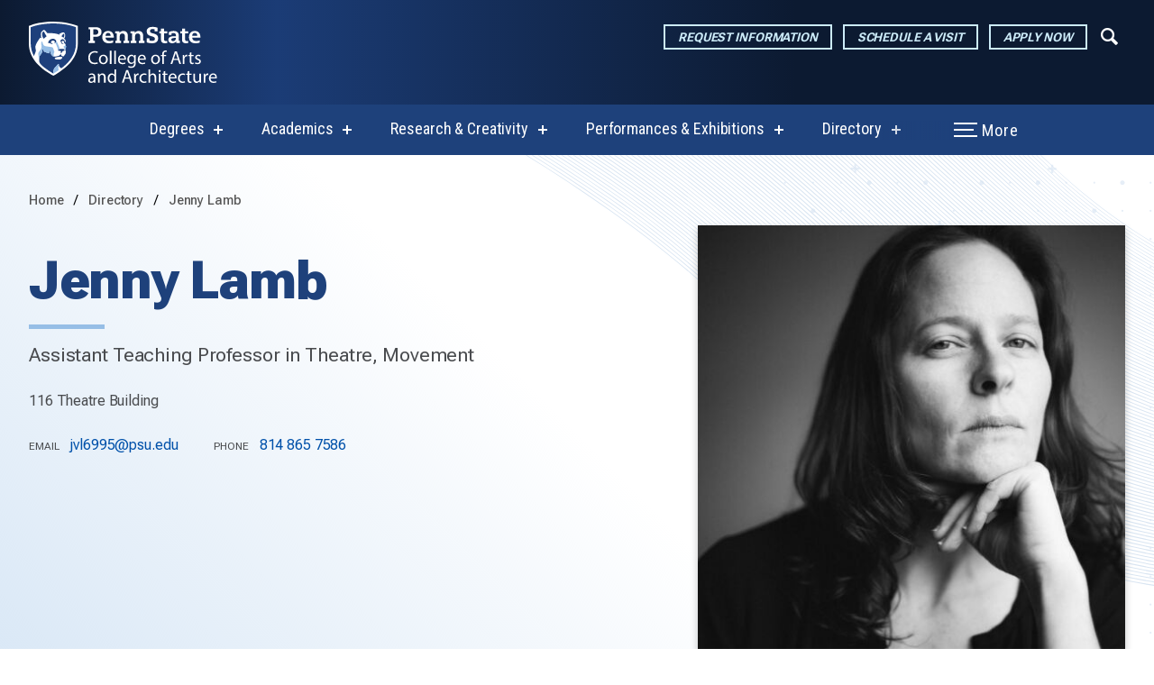

--- FILE ---
content_type: text/html; charset=UTF-8
request_url: https://arts.psu.edu/directory/jenny-lamb
body_size: 10255
content:
 
<!DOCTYPE html>
<html lang="en-US">
<head>
<meta charset="utf-8" />
<meta name="viewport" content="width=device-width, initial-scale=1.0" />
<meta http-equiv="X-UA-Compatible" content="IE=edge" />
<title>
			 Jenny  Lamb  - 
		College of Arts &amp; Architecture
</title>
		    
<meta name=description          content="Jenny Lamb is a professional actor, singer, musician, physical theatre artist, director, playwright, movement director and intimacy choreographer.
 She received">
<meta property="og:url"         content="https://arts.psu.edu/directory/jenny-lamb" />
<meta property="og:type"        content="website" />
<meta property="og:title"       content=" Jenny  Lamb  - College of Arts &amp; Architecture" />
<meta property="og:image"       content="https://arts.psu.edu/assets/uploads/directoryImages/Jenny-Lamb_credit_Joe-Mazza-at-Brave-Lux-Studios.jpeg" />
<meta property="og:description" content="Jenny Lamb is a professional actor, singer, musician, physical theatre artist, director, playwright, movement director and intimacy choreographer.
 She received" />
<meta name="twitter:card"       content="summary_large_image">

	<link rel="icon" href="/favicon.ico" sizes="any">
<link rel="icon" href="/assets/img/favicon/icon.svg" type="image/svg+xml">
<link rel="apple-touch-icon" href="/assets/img/favicon/apple-touch-icon.png">
<link rel="manifest" href="/assets/img/favicon/site.webmanifest" crossorigin="use-credentials" />


<link href="https://unpkg.com/aos@2.3.1/dist/aos.css" rel="stylesheet">
<link rel="stylesheet" href="/css/styles.css?v=20251112">
<script src="https://ajax.googleapis.com/ajax/libs/jquery/3.4.1/jquery.min.js"></script>

    <!-- include the custom client styles.css -->
    <link rel="stylesheet" href="/assets/_custom/css/styles.css?v=20251112">




<link rel="preconnect" href="https://fonts.googleapis.com">
<link rel="preconnect" href="https://fonts.gstatic.com" crossorigin>

    <link href="https://fonts.googleapis.com/css2?family=Roboto+Flex:wght@300;400;500;700;900&amp;display=swap" rel="stylesheet">

    <link href="https://fonts.googleapis.com/css2?family=Roboto+Serif:ital,wght@0,300;0,400;0,500;0,700;0,900;1,300;1,400;1,500;1,700;1,900&amp;display=swap" rel="stylesheet">

    <link href="https://fonts.googleapis.com/css2?family=Roboto+Condensed:ital,wght@0,300;0,400;0,700;1,300;1,400;1,700&amp;display=swap" rel="stylesheet">

<style>
:root {
	--font-sans: "Roboto Flex";	--font-serif: "Roboto Serif";	--font-condensed: "Roboto Condensed";	}
</style>

  


<!-- Global site tag (gtag.js) - Google Ads: 963001461 -->
<script async src="https://www.googletagmanager.com/gtag/js?id=G-W88PCM7FCH"></script>
<script>
  window.dataLayer = window.dataLayer || [];
  function gtag(){dataLayer.push(arguments);}
  gtag('js', new Date());

  gtag('config', 'G-W88PCM7FCH');
</script>
  
 

<!-- theme css -->
<link rel="stylesheet" href="/css/themes/theme-vibrant-blue.css">
</head>
	 
		<!-- entry type name   = Default -->
	<!-- entry type handle = default -->
	<!-- entry type class  = entry_type_default -->
<body class="theme-vibrant-blue primary-headings-sans primary-text-sans entry_type_default" id="entry-id-224212">


	



<header class="full-width-nav notTierThree ">
<div class="header-wrap">
		

<!--  Skip to main content  -->

<a href="#main-content" class="access-hidden">Skip to main content</a>

<!-- MOBILE BRAND BAR -->


<!-- DIV TO CONTROL STICKY SCROLL -->
<div class="scroll-sticky">
	
<!-- PRIMARY BRAND BAR -->

<div class="primary-brand-bar">
<div class="container container-fixed-wide">
<div class="brand-cta tierTwoTwoLine">
	
<!-- MARK -->

<div class="tiered-branding">
	
<a href="/" class="header-logo">

<img src="https://arts.psu.edu/assets/uploads/globals/PSU_ARC_RGB_REV_2C.svg"  alt="Penn State College of Arts and Architecture Mark" id="header-logo" />
	
<span class="access-hidden">College of Arts &amp; Architecture</span>
</a>

</div>

<div class="header-cta-buttons">
<div class="btn-wrap">

<a href="https://arts.psu.edu/request-information" class="button gradient-button-hover cta-button">Request Information</a>
<a href="https://arts.psu.edu/visit" class="button gradient-button-hover cta-button">Schedule a Visit</a>
<a href="https://arts.psu.edu/how-to-apply" class="button gradient-button-hover cta-button">Apply Now</a>

<button class="toggle-search open-dialog" type="button" aria-label="Expand navigation menu"><i class="icon-search-1"></i></button>

</div></div>

<div class="more-menu-buttons">
	<button class="toggle-search open-dialog" type="button" aria-label="Expand navigation menu"><i class="icon-search-1"></i></button>
	<button class="hamburger hamburger--arrow-r open-dialog" type="button">
		<span class="hamburger-box">
			<span class="hamburger-inner"></span>
		</span>
		<span class="hamburger-more">More</span><span class="hamburger-menu">Menu</span>
	</button>
</div>

</div></div></div>

<!-- PRIMARY NAV BAR -->

<div id="navigation" class="primary-nav-bar">
	<div class="container container-fixed-wide">
		<div class="col">

<!-- loop active nav items to set a data attribute on the list -->
																										
		<div class="brand main-nav-wrap" data-activeNavItems="5">
			
<ul
	id="main-nav"
	aria-label="The navigation for this website has submenus. If you are using NVDA, and you would like to exit a submenu, press the tab key to begin using tabbed browsing then press the escape key to exit the submenu."
>  
				
            		

  <!-- case of children -->
	
		<li class="has-submenu">
			<a href="https://arts.psu.edu/degree-programs" aria-haspopup="true">Degrees</a>

		<div class="dropdown-content">
		<div class="submenu-links">
		<ul>
			<li><a href="https://arts.psu.edu/degree-programs" aria-haspopup="true">Degrees</a></li>
												<li><a href="https://arts.psu.edu/degree-programs/undergraduate-degree-programs">Undergraduate Degree Programs</a></li>
																<li><a href="https://arts.psu.edu/degree-programs/graduate-degree-programs">Graduate Degree Programs</a></li>
																<li><a href="https://arts.psu.edu/degree-programs/pre-college">Pre-College Camps and Programs</a></li>
																							<li><a href="https://arts.psu.edu/degree-programs/accreditation">Accreditation</a></li>
									</ul>
		 </div>
		 </div>
	</li>
	
	<!-- end if option if parent is hidden -->
	
            		

  <!-- case of children -->
	
		<li class="has-submenu">
			<a href="https://arts.psu.edu/academics" aria-haspopup="true">Academics</a>

		<div class="dropdown-content">
		<div class="submenu-links">
		<ul>
			<li><a href="https://arts.psu.edu/academics" aria-haspopup="true">Academics</a></li>
												<li><a href="https://arts.psu.edu/academics/department-of-architecture">Department of Architecture</a></li>
																<li><a href="https://arts.psu.edu/academics/department-of-art-history">Department of Art History</a></li>
																<li><a href="https://arts.psu.edu/academics/department-of-graphic-design">Department of Graphic Design</a></li>
																<li><a href="https://arts.psu.edu/academics/department-of-landscape-architecture">Department of Landscape Architecture</a></li>
																<li><a href="https://arts.psu.edu/academics/school-of-music">School of Music</a></li>
																<li><a href="https://arts.psu.edu/academics/school-of-theatre">School of Theatre</a></li>
																<li><a href="https://arts.psu.edu/academics/school-of-visual-arts">School of Visual Arts</a></li>
																<li><a href="https://arts.psu.edu/academics/stuckeman-school">Stuckeman School</a></li>
									</ul>
		 </div>
		 </div>
	</li>
	
	<!-- end if option if parent is hidden -->
	
            		

  <!-- case of children -->
	
		<li class="has-submenu">
			<a href="https://arts.psu.edu/research-creative" aria-haspopup="true">Research &amp; Creativity</a>

		<div class="dropdown-content">
		<div class="submenu-links">
		<ul>
			<li><a href="https://arts.psu.edu/research-creative" aria-haspopup="true">Research &amp; Creativity</a></li>
																			<li><a href="https://arts.psu.edu/research-creative/research-centers">Centers and Initiatives</a></li>
																<li><a href="https://arts.psu.edu/research-creative/projects">Projects</a></li>
																</ul>
		 </div>
		 </div>
	</li>
	
	<!-- end if option if parent is hidden -->
	
            		

  <!-- case of children -->
	
		<li class="has-submenu">
			<a href="https://arts.psu.edu/exhibitions-performances" aria-haspopup="true">Performances &amp; Exhibitions</a>

		<div class="dropdown-content">
		<div class="submenu-links">
		<ul>
			<li><a href="https://arts.psu.edu/exhibitions-performances" aria-haspopup="true">Performances &amp; Exhibitions</a></li>
												<li><a href="https://arts.psu.edu/exhibitions-performances/event-calendar">Event Calendar</a></li>
																<li><a href="https://arts.psu.edu/exhibitions-performances/center-for-the-performing-arts">Center for the Performing Arts</a></li>
																<li><a href="https://arts.psu.edu/exhibitions-performances/palmer">Palmer Museum of Art</a></li>
																<li><a href="https://arts.psu.edu/exhibitions-performances/penn-state-blue-band">Penn State Blue Band</a></li>
																<li><a href="https://arts.psu.edu/exhibitions-performances/penn-state-centre-stage">Penn State Centre Stage</a></li>
																<li><a href="https://arts.psu.edu/exhibitions-performances/penns-woods-music-festival">Penn&#039;s Woods Music Festival</a></li>
																<li><a href="https://arts.psu.edu/exhibitions-performances/school-of-music-performances">School of Music</a></li>
									</ul>
		 </div>
		 </div>
	</li>
	
	<!-- end if option if parent is hidden -->
	
            		

  <!-- case of children -->
	
		<!-- if parent hidden - display nothing -->
	
	<!-- end if option if parent is hidden -->
	
            		

  <!-- case of children -->
	
		<li class="has-submenu">
			<a href="https://arts.psu.edu/directory" aria-haspopup="true">Directory</a>

		<div class="dropdown-content">
		<div class="submenu-links">
		<ul>
			<li><a href="https://arts.psu.edu/directory" aria-haspopup="true">Directory</a></li>
												<li><a href="https://arts.psu.edu/directory/faculty">Faculty</a></li>
																<li><a href="https://arts.psu.edu/directory/staff">Staff</a></li>
																<li><a href="https://arts.psu.edu/directory/units-and-schools">Schools, Units and Offices</a></li>
																<li><a href="https://arts.psu.edu/directory/facilities">Facilities</a></li>
																																					</ul>
		 </div>
		 </div>
	</li>
	
	<!-- end if option if parent is hidden -->
	
            		

  <!-- case of children -->
	
		<!-- if parent hidden - display nothing -->
	
	<!-- end if option if parent is hidden -->
	
            		

 <!-- case of no children -->


            		

 <!-- case of no children -->


            		

  <!-- case of children -->
	
		<!-- if parent hidden - display nothing -->
	
	<!-- end if option if parent is hidden -->
	
            		

  <!-- case of children -->
	
		<!-- if parent hidden - display nothing -->
	
	<!-- end if option if parent is hidden -->
	
            		

 <!-- case of no children -->


            		

 <!-- case of no children -->


            		

  <!-- case of children -->
	
		<!-- if parent hidden - display nothing -->
	
	<!-- end if option if parent is hidden -->
	
            		

 <!-- case of no children -->


            		

  <!-- case of children -->
	
		<!-- if parent hidden - display nothing -->
	
	<!-- end if option if parent is hidden -->
	
            		

  <!-- case of children -->
	
		<!-- if parent hidden - display nothing -->
	
	<!-- end if option if parent is hidden -->
	
            		

  <!-- case of children -->
	
		<!-- if parent hidden - display nothing -->
	
	<!-- end if option if parent is hidden -->
	
            		

 <!-- case of no children -->


            		

 <!-- case of no children -->


            		

 <!-- case of no children -->


            		

 <!-- case of no children -->


            		

 <!-- case of no children -->


            		

 <!-- case of no children -->


            		

 <!-- case of no children -->


            		

 <!-- case of no children -->


            		

 <!-- case of no children -->


            		

 <!-- case of no children -->


					</ul>
		</div>
					<div class="more-menu-buttons">
						<button class="toggle-search open-dialog" type="button" aria-label="Expand navigation menu"><i class="icon-search-1"></i></button>
						<button class="hamburger hamburger--arrow-r open-dialog" type="button">
							<span class="hamburger-box">
								<span class="hamburger-inner"></span>
							</span>
							<span class="hamburger-more">More</span><span class="hamburger-menu">Menu</span>
						</button>
					</div>
	</div>
	</div>
</div>	

</div><!-- DIV TO CONTROL STICKY SCROLL -->

</div><!-- close header-wrap -->


<div class="main-dialog full-menu-wrap" role="dialog" aria-labelledby="dialog-title" aria-describedby="dialog-description" aria-hidden="true">
<div class="full-menu-update">
	<div class="full-menu-content">
<div id="dialog-title" class="sr-only">Full site navigation menu</div>
<p id="dialog-description" class="sr-only">This dialog contains the full navigation menu for arts.psu.edu.</p>
			

<div class="container-main-nav">
	<p class="h3">College of Arts &amp; Architecture</p>
<ul id="modal-main-nav">



      <!-- case of children -->

                    <li class="has-submenu entry-id-135186">
			        <a href="https://arts.psu.edu/degree-programs" aria-haspopup="true">Degrees</a>

		        <div class="dropdown-content">
		        <div class="submenu-links">
		        <ul>
			        <li class="entry-id-135186"><a href="https://arts.psu.edu/degree-programs" aria-haspopup="true">Degrees</a></li>
		            		                		                	<li class="entry-id-160023"><a href="https://arts.psu.edu/degree-programs/undergraduate-degree-programs">Undergraduate Degree Programs</a></li>
		                		            		                		                	<li class="entry-id-159358"><a href="https://arts.psu.edu/degree-programs/graduate-degree-programs">Graduate Degree Programs</a></li>
		                		            		                		                	<li class="entry-id-3555082"><a href="https://arts.psu.edu/degree-programs/pre-college">Pre-College Camps and Programs</a></li>
		                		            		                		            		                		                	<li class="entry-id-143466"><a href="https://arts.psu.edu/degree-programs/accreditation">Accreditation</a></li>
		                		            		        </ul>
		         </div>
		         </div>
            </li>

        <!-- end if option if parent is hidden -->

    
      <!-- case of children -->

                    <li class="has-submenu entry-id-135190">
			        <a href="https://arts.psu.edu/academics" aria-haspopup="true">Academics</a>

		        <div class="dropdown-content">
		        <div class="submenu-links">
		        <ul>
			        <li class="entry-id-135190"><a href="https://arts.psu.edu/academics" aria-haspopup="true">Academics</a></li>
		            		                		                	<li class="entry-id-157646"><a href="https://arts.psu.edu/academics/department-of-architecture">Department of Architecture</a></li>
		                		            		                		                	<li class="entry-id-143474"><a href="https://arts.psu.edu/academics/department-of-art-history">Department of Art History</a></li>
		                		            		                		                	<li class="entry-id-158815"><a href="https://arts.psu.edu/academics/department-of-graphic-design">Department of Graphic Design</a></li>
		                		            		                		                	<li class="entry-id-159200"><a href="https://arts.psu.edu/academics/department-of-landscape-architecture">Department of Landscape Architecture</a></li>
		                		            		                		                	<li class="entry-id-151172"><a href="https://arts.psu.edu/academics/school-of-music">School of Music</a></li>
		                		            		                		                	<li class="entry-id-154816"><a href="https://arts.psu.edu/academics/school-of-theatre">School of Theatre</a></li>
		                		            		                		                	<li class="entry-id-155699"><a href="https://arts.psu.edu/academics/school-of-visual-arts">School of Visual Arts</a></li>
		                		            		                		                	<li class="entry-id-155916"><a href="https://arts.psu.edu/academics/stuckeman-school">Stuckeman School</a></li>
		                		            		        </ul>
		         </div>
		         </div>
            </li>

        <!-- end if option if parent is hidden -->

    
      <!-- case of children -->

                    <li class="has-submenu entry-id-135529">
			        <a href="https://arts.psu.edu/research-creative" aria-haspopup="true">Research &amp; Creativity</a>

		        <div class="dropdown-content">
		        <div class="submenu-links">
		        <ul>
			        <li class="entry-id-135529"><a href="https://arts.psu.edu/research-creative" aria-haspopup="true">Research &amp; Creativity</a></li>
		            		                		            		                		                	<li class="entry-id-161146"><a href="https://arts.psu.edu/research-creative/research-centers">Centers and Initiatives</a></li>
		                		            		                		                	<li class="entry-id-161175"><a href="https://arts.psu.edu/research-creative/projects">Projects</a></li>
		                		            		                		            		        </ul>
		         </div>
		         </div>
            </li>

        <!-- end if option if parent is hidden -->

    
      <!-- case of children -->

                    <li class="has-submenu entry-id-135194">
			        <a href="https://arts.psu.edu/exhibitions-performances" aria-haspopup="true">Performances &amp; Exhibitions</a>

		        <div class="dropdown-content">
		        <div class="submenu-links">
		        <ul>
			        <li class="entry-id-135194"><a href="https://arts.psu.edu/exhibitions-performances" aria-haspopup="true">Performances &amp; Exhibitions</a></li>
		            		                		                	<li class="entry-id-537816"><a href="https://arts.psu.edu/exhibitions-performances/event-calendar">Event Calendar</a></li>
		                		            		                		                	<li class="entry-id-696564"><a href="https://arts.psu.edu/exhibitions-performances/center-for-the-performing-arts">Center for the Performing Arts</a></li>
		                		            		                		                	<li class="entry-id-696115"><a href="https://arts.psu.edu/exhibitions-performances/palmer">Palmer Museum of Art</a></li>
		                		            		                		                	<li class="entry-id-697342"><a href="https://arts.psu.edu/exhibitions-performances/penn-state-blue-band">Penn State Blue Band</a></li>
		                		            		                		                	<li class="entry-id-696567"><a href="https://arts.psu.edu/exhibitions-performances/penn-state-centre-stage">Penn State Centre Stage</a></li>
		                		            		                		                	<li class="entry-id-187733"><a href="https://arts.psu.edu/exhibitions-performances/penns-woods-music-festival">Penn&#039;s Woods Music Festival</a></li>
		                		            		                		                	<li class="entry-id-2959236"><a href="https://arts.psu.edu/exhibitions-performances/school-of-music-performances">School of Music</a></li>
		                		            		        </ul>
		         </div>
		         </div>
            </li>

        <!-- end if option if parent is hidden -->

    
      <!-- case of children -->

                    <li class="has-submenu entry-id-356398">
			        <a href="https://arts.psu.edu/directory" aria-haspopup="true">Directory</a>

		        <div class="dropdown-content">
		        <div class="submenu-links">
		        <ul>
			        <li class="entry-id-356398"><a href="https://arts.psu.edu/directory" aria-haspopup="true">Directory</a></li>
		            		                		                	<li class="entry-id-362897"><a href="https://arts.psu.edu/directory/faculty">Faculty</a></li>
		                		            		                		                	<li class="entry-id-362946"><a href="https://arts.psu.edu/directory/staff">Staff</a></li>
		                		            		                		                	<li class="entry-id-297387"><a href="https://arts.psu.edu/directory/units-and-schools">Schools, Units and Offices</a></li>
		                		            		                		                	<li class="entry-id-180616"><a href="https://arts.psu.edu/directory/facilities">Facilities</a></li>
		                		            		                		            		                		            		                		            		                		            		        </ul>
		         </div>
		         </div>
            </li>

        <!-- end if option if parent is hidden -->

    


</ul>
</div>


<div class="container-supporting">

<div class="container-supporting-nav">		
			
			<div class="audience-menu">
				<p class="h4">Resources For</p>
			   				<ul>
									<li><a  href="https://arts.psu.edu/resources/students">Students</a></li>
				
										
																			<li><a  href="https://arts.psu.edu/resources/parents-guardians">Parents and Guardians</a></li>
				
										
																			<li><a  href="https://arts.psu.edu/resources/alumni-friends">Alumni and Friends</a></li>
				
										
																		</ul>
				
				<p class="h4">Offices</p>
				   					<ul>
											<li><a  href="https://arts.psu.edu/aa-dean">A&amp;A Dean&#039;s Office</a></li>
					
												
																							<li><a  href="https://arts.psu.edu/resources/students/advising">Academic Advising</a></li>
					
												
																							<li><a  href="https://arts.psu.edu/office-of-access-and-equity">Access and Equity</a></li>
					
												
																							<li><a  href="https://arts.psu.edu/research-creative/odl">Digital Learning</a></li>
					
												
																							<li><a  href="https://arts.psu.edu/research-creative/sustainability">Sustainability</a></li>
					
												
																							<li><a  href="https://arts.psu.edu/resources/students/technology">Technology</a></li>
					
												
																						</ul>
					
			</div>

			<div class="helpful-links-menu">
				<p class="h4">Helpful Links</p>
				 				<ul>
									<li><a  href="https://arts.psu.edu/about">About</a></li>
				
										
																			<li><a  href="/news">News</a></li>
				
										
																			<li><a  href="/events">Events</a></li>
				
										
																			<li><a  href="https://am.ticketmaster.com/psuarts/buy">Buy Event Tickets</a></li>
				
										
																			<li><a  href="https://arts.psu.edu/events/parking-at-penn-state">Parking at Penn State</a></li>
				
										
																			<li><a  href="https://arts.psu.edu/visit">Plan a Visit</a></li>
				
										
																			<li><a  href="https://arts.psu.edu/careers">A&amp;A Careers</a></li>
				
										
																			<li><a  href="https://arts.psu.edu/giving">Giving</a></li>
				
										
																		</ul>
			</div>
</div>

<p class="h4">Search</p>
	<form class="search-form" action="https://arts.psu.edu/search/results">
		
				<div class="input-group mb-3">
					<label for="search-term" class="visibility-hidden">Search Term</label>
				  
					<input class="form-control" type="search" id="search-term" name="q" placeholder="What are you looking for?" autocomplete="off" />
					<div class="input-group-append">
						<button class="btn btn-outline-secondary" type="submit"><img src="/assets/components/img/header/magnifying-glass.png" alt="search icon" /></button>
					</div>
				   
				</div>
			</form>
</div>

		<div class="cta-container">
			<div class="wrap-cta">
			   				<a href="https://arts.psu.edu/request-information" class="button gradient-button-hover cta-button">Request Information</a>
								<a href="https://arts.psu.edu/visit" class="button gradient-button-hover cta-button">Schedule a Visit</a>
								<a href="https://arts.psu.edu/how-to-apply" class="button gradient-button-hover cta-button">Apply Now</a>
											
			</div>
		</div>

					
  
		<div class="social-menu">
				<h4 class="social-heading visuallyhidden">Social Media</h4>
				




			</div>
   			
			<button class="close-menu close-dialog" aria-label="Close Navigation">
				<span></span>
				Close
			</button>
			
		</div>
	</div>
</div>
	
	
	
</header>

<main id="main-content" class="main " role="main">
	
<!-- template : _core/channels/directory/_entry.twig -->

   
   
<div class="container-fluid container-grid-builder container-standard-y-padding">
	<div class="bg-pattern background-pattern-directory-shwoop"></div>
	<div class="container container-fixed-wide">
		<div class="col">

			<!-- builders/breadcrumb -->
<ol class="breadcrumb">
    <li>
        <a href="/">Home</a>
    </li>
    <!-- ENTRY-SECTION-TYPE = channel -->
                                                                    	                                <li>
                <a href="https://arts.psu.edu/directory">
                    Directory
                </a>
            </li>
                    	        	            	                                <li>
                <a href="https://arts.psu.edu/directory/jenny-lamb">
                    Jenny Lamb
                </a>
            </li>
            </ol>


				<div class="directory-header">

					<div class="directory-header-content">

						<h1>
							 Jenny  Lamb 
						</h1>

						<!-- JOB TITLE -->
						<b class="separating-line-primary"></b>
													<ul class="directory-title-list">
																	<li>Assistant Teaching Professor in Theatre, Movement</li>
															</ul>
						
						
						
							<!-- ADDRESS / EMAIL / PHONE -->
							<div class="directory-body-contact">
								<div class="contact-block">

										<p>
																															116 Theatre Building<br />
																													</p>
									<ul class="list-inline list-inline-not-mobile list-bio-contact">

										<!-- EMAIL -->
																																											<li><span>Email</span> <a href="mailto:jvl6995@psu.edu">
													jvl6995@psu.edu
												</a></li>
																					
										<!-- PHONE -->
																				   <li><span>Phone</span> <a href="tel:+1814 865 7586">814 865 7586</a></li>
										
									  <!-- PRONOUNS -->
									  
									   <!-- CV -->
										 

									   <!-- Pure Profile -->
									   
										 
									
																			 
																			 
								   </ul>

								</div>
							</div>
						

						
					</div>

					<!-- PHOTO -->
					<div class="directory-header-image">
						<div class="img-box-shadow img-box-shadow-light">
																																<img src="https://arts.psu.edu/assets/uploads/directoryImages/_480x480_crop_center-center_80_none/Jenny-Lamb_credit_Joe-Mazza-at-Brave-Lux-Studios.jpeg" alt="Jenny Lamb" />
																					</div>
					</div>

				</div>

		</div></div></div>
		
		
<div class="container-fluid container-standard-y-padding bg-white">
				<div class="container container-fixed-wide">
					<div class="col">
						
						
				<div class="directory-body directory-body-two-column">

				<div class="directory-bio-content display-tablet-up">
					<h2>Biography</h2>
					<p>Jenny Lamb is a professional actor, singer, musician, physical theatre artist, director, playwright, movement director and intimacy choreographer.</p>
<p> She received her BFA from Shenandoah Conservatory and landed in Chicago IL. During that time Jenny co-founded Li'l Buds Theatre Company (www.lilbudstheatre.org), a 501c3 children's theatre company, where she worked as Artistic Director, playwright, director and teaching artist, and she also taught in the Acting Program at The Second City. An accomplished actress, Jenny worked with a variety of theatre companies in Chicago where favorite roles include Sally Bowles in Cabaret, Kate in Taming of the Shrew and Alison et all in Trainspotting USA, and she was named one of 6 performers of note by Chris Jones the Chicago Tribune. </p>
<p>Jenny received her MFA in Ensemble Based Physical Theatre from Dell'Arte International and has taught Acting and Stage Movement at Monterey Peninsula College, University of Wisconsin-Madison and was most recently an Assistant Professor of Theatre and Director of Performance at Oklahoma State University (OSU). </p>
<p>Recent artistic credits include Movement Director and Intimacy Director of Argonautika, The Crucible, The Wedding Singer, Intimate Apparel, Six Characters in Search of an Author, Into the Woods, The 39 Steps and Tibet Through the Red Box. Directing credits include Stop Kiss, Charlotte’s Web and The Wolves. Recent performance credits include Mable in I Know I Can’t Be Mabel (film), Lin in The Great American Trailer Park Musical with Stages Repertory Theatre, Fraulein Kost in Cabaret with Obsidian Theatre Company in addition to Jenny Does Juice, an original one woman show created by Jenny as an homage to country singer Juice Newton and her 1983 album entitled ‘Juice’. <a href="http://www.jljennylamb.com">www.jljennylamb.com</a></p>
				</div>
				
				<div class="directory-accordion-content">
					<!-- Testing Accordion - all accordions from Strat Comm toggle off of FAQ. . . we might want to genercize this scripting? -->
					
							
							<div class="accordion-content" id="directoryDetails"><div>
					
							<dl class="faq">

		<dt class="display-tablet-down">
								<button aria-expanded="false" aria-controls="faqBio_desc" class="">
									<span>Biography</span>
								</button>
							</dt>
							<dd id="faqBio_desc" class="desc" style="display: none;">
									<p>Jenny Lamb is a professional actor, singer, musician, physical theatre artist, director, playwright, movement director and intimacy choreographer.</p>
<p> She received her BFA from Shenandoah Conservatory and landed in Chicago IL. During that time Jenny co-founded Li'l Buds Theatre Company (www.lilbudstheatre.org), a 501c3 children's theatre company, where she worked as Artistic Director, playwright, director and teaching artist, and she also taught in the Acting Program at The Second City. An accomplished actress, Jenny worked with a variety of theatre companies in Chicago where favorite roles include Sally Bowles in Cabaret, Kate in Taming of the Shrew and Alison et all in Trainspotting USA, and she was named one of 6 performers of note by Chris Jones the Chicago Tribune. </p>
<p>Jenny received her MFA in Ensemble Based Physical Theatre from Dell'Arte International and has taught Acting and Stage Movement at Monterey Peninsula College, University of Wisconsin-Madison and was most recently an Assistant Professor of Theatre and Director of Performance at Oklahoma State University (OSU). </p>
<p>Recent artistic credits include Movement Director and Intimacy Director of Argonautika, The Crucible, The Wedding Singer, Intimate Apparel, Six Characters in Search of an Author, Into the Woods, The 39 Steps and Tibet Through the Red Box. Directing credits include Stop Kiss, Charlotte’s Web and The Wolves. Recent performance credits include Mable in I Know I Can’t Be Mabel (film), Lin in The Great American Trailer Park Musical with Stages Repertory Theatre, Fraulein Kost in Cabaret with Obsidian Theatre Company in addition to Jenny Does Juice, an original one woman show created by Jenny as an homage to country singer Juice Newton and her 1983 album entitled ‘Juice’. <a href="http://www.jljennylamb.com">www.jljennylamb.com</a></p>
							</dd>
							
							



				<!-- EDUCATION -->
												
						
								<!-- courses -->
													
								<!-- honors and awards -->
													
								<!-- exhibitions and productions -->
																							
								<!-- PURE - Publications -->
																
								<!-- built works -->
																
								<!-- Service and Affiliations-->
																
								<!-- news -->
																	<dt>
										<button aria-expanded="false" aria-controls="faqNews_desc" class="">
											<span>News</span>
										</button>
									</dt>
									<dd id="faqNews_desc" class="desc" style="display: none;">
																					<p>
												<a href="https://arts.psu.edu/news/penn-state-centre-stage-offers-historic-production-of-emilia" >
													Penn State Centre Stage offers historic production of ‘Emilia&#039;
												</a>
											</p>
																			</dd>
													
					
						
					
					<!-- WEBSITES -->
									<dt>
					<button aria-expanded="false" aria-controls="faqWebsites_desc" class="">
						<span>Websites</span>
					</button>
				</dt>
						<dd id="faqWebsites_desc" class="desc" style="display: none;">
								<ul class="directory-education-list">
																		  <li>
										<a href="http://www.jljennylamb.com/">
											www.jljennylamb.com										</a>
									</li>
																										</ul>
						</dd>
										
					
					
							</dl>
						</div>
						

						 
					</div>
					
					
					
					 
					 
					<!-- social media icons / links -->
					 					 
				</div>


		</div>
		

	</div>
 </div>
</div>



	   	 


</main>
<section class="footer-wrap">
		<footer>
			
<div class="statement-and-schools-wrap">
		<div class="statement-and-schools reverse">
			<div class="container container-fixed container-fixed-narrow">
			<div class="col">
				<svg class="a-and-a-mark" viewBox="0 0 173 90" version="1.1" xmlns="http://www.w3.org/2000/svg" xmlns:xlink="http://www.w3.org/1999/xlink"><path d="M44.85807,53.2670202 L52.0648045,31.8334917 L59.1473452,53.2670202 L44.85807,53.2670202 Z M44.0000838,53.8773869 L60.0000838,53.8773869 L52.0700521,29.8773869 L44.0000838,53.8773869 Z" id="Fill-1"></path>
				<path d="M112.85807,53.2670202 L120.064804,31.8334917 L127.147345,53.2670202 L112.85807,53.2670202 Z M112.000084,53.8773869 L128.000084,53.8773869 L120.070052,29.8773869 L112.000084,53.8773869 Z" id="Fill-3"></path>
				<path d="M135.393713,76.1691792 L112.448651,76.1691792 C110.986462,74.6541039 104.192518,67.6113903 100.503108,63.7386935 C104.639135,56.5762144 108.860631,48.6742044 111.679431,43.3458961 L111.00741,43.3458961 C108.212911,48.6264657 104.110401,56.2981575 100.076602,63.2914573 C95.5836162,58.5720268 81.6169838,43.6423786 79.6025979,41.4547739 C80.6969357,40.9112228 81.7133459,40.3785595 82.6677492,39.8551089 C82.6685871,39.8551089 82.6685871,39.8551089 82.6685871,39.8551089 C82.8470664,39.7571189 83.0180043,39.6599665 83.1922939,39.5628141 C88.0464277,36.8484087 91.0847651,34.3969849 92.9550269,32.0326633 C92.9558648,32.0326633 92.9558648,32.0326633 92.9558648,32.0318258 C93.8901578,30.8509213 94.5353646,29.6917923 94.9727645,28.5318258 L94.9736025,28.5326633 L105.98988,0.592964824 L137.505299,0.592964824 L172.096763,89.2839196 L140.061826,89.2839196 L135.393713,76.1691792 Z M106.583135,76.1691792 L102.169753,89.2839196 L69.912765,89.2839196 L65.243814,76.1691792 L36.4332357,76.1691792 L32.0173398,89.2839196 L0.872286071,89.2839196 L35.8399806,0.592964824 L67.3553999,0.592964824 L73.2737058,15.7688442 C73.2737058,15.7688442 73.2737058,15.7688442 73.2737058,15.7688442 C71.5291337,17.5845896 70.264696,19.9329983 69.9169546,22.7303183 C68.9206548,30.7420436 73.5108403,35.7211055 78.3700016,40.9924623 L78.6297602,41.2738693 C74.3571505,43.400335 68.3148307,46.8291457 64.855014,52.1180905 C60.7508285,58.3927973 62.2222351,68.0301508 68.069317,73.1624791 C71.3766303,76.0653266 75.831071,77.60134 80.3441668,77.60134 C82.8110354,77.60134 85.2955005,77.1432161 87.6199208,76.1976549 C93.5399027,73.7922948 97.6868227,68.4824121 100.191398,64.2721943 C103.350398,67.5879397 110.097417,74.5879397 111.62329,76.1691792 L106.583135,76.1691792 Z M99.7657293,63.8249581 C97.3181331,67.9782245 93.2315441,73.2772194 87.3961933,75.6490787 C81.021215,78.239531 73.4111265,77.061139 68.4606307,72.7160804 C62.8238695,67.7680067 61.4002249,58.4840871 65.3519071,52.4422111 C68.7505548,47.2479062 74.7451125,43.8651591 78.9607429,41.7721943 L79.0487256,41.7294807 C81.4066632,44.2906198 95.3037472,59.1390285 99.7657293,63.8249581 L99.7657293,63.8249581 Z M73.9717023,15.9237856 C76.3438847,13.5929648 79.5565117,12.2453936 82.5713871,12.178392 C82.6711009,12.1758794 82.7708147,12.1750419 82.8696905,12.1750419 C86.4225176,12.1750419 89.7817826,13.5929648 92.1254753,16.0938023 C94.372806,18.4899497 95.4487093,21.6390285 95.1579473,24.9606365 C95.0582335,26.0988275 94.8353439,27.2169179 94.409675,28.3366834 C93.13602,31.6842546 90.0457308,35.0443886 82.9752698,39.0067002 C82.8009802,39.1038526 82.6300423,39.201005 82.451563,39.298995 C82.451563,39.298995 82.451563,39.2998325 82.451563,39.2998325 C81.4418563,39.8542714 80.3550599,40.4204355 79.1836325,41 L78.8065636,40.5904523 C74.0429264,35.4229481 69.5440754,30.541876 70.5060201,22.8031826 C70.8244338,20.2428811 71.9489371,18.0778894 73.5108403,16.3760469 C73.5108403,16.3760469 73.5108403,16.3760469 73.5108403,16.3760469 C73.6574782,16.2169179 73.8183609,16.0745394 73.9717023,15.9237856 L73.9717023,15.9237856 Z M137.910858,7.10542736e-15 L105.585159,7.10542736e-15 L95.7545541,24.9346734 L95.7545541,24.9329983 C96.0360988,21.4706868 94.9048921,18.1909548 92.5586856,15.6876047 C90.0348377,12.9949749 86.4107865,11.5033501 82.5588182,11.5845896 C79.48026,11.6541039 76.2056261,12.9991625 73.7404333,15.3299832 L67.7609584,7.10542736e-15 L35.43526,7.10542736e-15 L0.160044803,89.4723618 L-4.26325641e-14,89.8777219 L32.4438467,89.8777219 L36.8605805,76.7621441 L64.8256865,76.7621441 L69.4937995,89.8777219 L102.597098,89.8777219 L102.597098,89.8777219 L107.009642,76.7621441 L134.975586,76.7621441 L139.643699,89.8777219 L172.964859,89.8777219 L137.910858,7.10542736e-15 Z" id="Fill-5"></path></svg>
				
			<p class="footer-statement">The College of Arts and Architecture at Penn State is committed to artistic and scholarly creativity, research, and the preparation of specialized practitioners in all of the arts and design disciplines.</p>

						<ul class="list-inline">
							<li>
					<a href="https://arts.psu.edu/academics/department-of-architecture">Architecture</a>						
				</li>
							<li>
					<a href="https://arts.psu.edu/academics/department-of-art-history">Art History</a>						
				</li>
							<li>
					<a href="https://arts.psu.edu/academics/department-of-graphic-design">Graphic Design</a>						
				</li>
							<li>
					<a href="https://arts.psu.edu/academics/department-of-landscape-architecture">Landscape Architecture</a>						
				</li>
							<li>
					<a href="https://arts.psu.edu/academics/school-of-music">Music</a>						
				</li>
							<li>
					<a href="https://arts.psu.edu/academics/school-of-theatre">Theatre</a>						
				</li>
							<li>
					<a href="https://arts.psu.edu/academics/school-of-visual-arts">Visual Arts</a>						
				</li>
						</ul>		
			
			</div></div>
		</div></div>
		
		<div class="footer-primary-wrap footer-primary-new">
	<div class="container container-fixed-wide">
	<div class="col">
			
	<!-- logo -->
	<div class="logo-contact">
				<div class="logo-footer">
				   <a href="/">
						<img src="https://arts.psu.edu/assets/uploads/globals/PSU_ARC_RGB_2C.svg" alt="Penn State College of Arts and Architecture Mark" />
					</a>
	</div>
	
				<!-- general contact -->
					<div class="footer-general-contact">
						<!-- address -->
													<p class="footer-contact-address">
																	<a href="https://goo.gl/maps/De75Cn84cLz7QmWs5">
																									124 Borland Building<br />
																									University Park, PA 16802
																									</a>
															</p>
											
		
							
																		<ul class="footer-contact-list">
												<li>Office of the Dean: <a href="tel:+1-814-865-2591">1-814-865-2591</a></li>
												<li>Undergraduate Education: <a href="tel:+1-814-865-9523">1-814-865-9523</a></li>
												<li>IT Support: <a href="tel:+1-814-865-4357">1-814-865-4357</a></li>
												</ul>
										
						<!-- phone / custom text -->
							
					</div>
				
			
							

	</div>



							
							
				<div class="footer-navigation accordion-content" id="footerNav">
					<div>
						<dl class="faq">
						
								<dt>
									<button aria-expanded="false" aria-controls="footerNav_desc" class="">
										Resources and Links  <svg class="icon-plus" viewBox="0 0 16 16" version="1.1" xmlns="http://www.w3.org/2000/svg" xmlns:xlink="http://www.w3.org/1999/xlink"><path d="M7,7 L7,6.123234e-17 L9,-6.123234e-17 L9,7 L16,7 L16,9 L9,9 L9,16 L7,16 L7,9 L0,9 L0,7 L7,7 Z" id="Combined-Shape" fill="#0051AA"></path>
										</svg>
									</button>
								</dt>
								<dd id="footerNav_desc" class="desc" style="display: none;">
									
									<!-- footer nav -->
																		<ul>
																			<li class="footer-list">
											<a class="link-indicator" href="https://arts.psu.edu/academics">Academics</a>						
										</li>
																			<li class="footer-list">
											<a class="link-indicator" href="https://arts.psu.edu/resources/students/advising">Academic Advising</a>						
										</li>
																			<li class="footer-list">
											<a class="link-indicator" href="https://arts.psu.edu/resources/students">Resources for Students</a>						
										</li>
																			<li class="footer-list">
											<a class="link-indicator" href="https://arts.psu.edu/about">About A&amp;A</a>						
										</li>
																			<li class="footer-list">
											<a class="link-indicator" href="https://arts.psu.edu/careers">Careers at A&amp;A</a>						
										</li>
																			<li class="footer-list">
											<a class="link-indicator" href="https://arts.psu.edu/exhibitions-performances/event-calendar">Event Calendar</a>						
										</li>
																			<li class="footer-list">
											<a class="link-indicator" href="https://arts.psu.edu/giving">Give to A&amp;A</a>						
										</li>
																		</ul>			
								</dd>
						
						</dl>
					</div>        
				</div>
			
				<!-- social logos -->
				





				
	



			

			<!-- tagline -->
					</div>
	</div></div>
		</footer>
</section>

<!-- legal -->
<section class="superfooter-legal">
	<h2 class="access-hidden">Legal Statements</h2>
	<ul>
		<li>
			<a href="https://www.psu.edu/web-privacy-statement/">Privacy</a>
		</li>
		<li>
			<a href="https://policy.psu.edu/policies/ad85">Non-Discrimination</a>
		</li>
		<li>
			<a href="https://www.psu.edu/accessibilitystatement/">Accessibility</a>
		</li>
		<li>
			<a href="https://www.psu.edu/legal-statements/">Legal</a>
		</li>
		<li>
			<a href="https://www.psu.edu/copyright-information/">The Pennsylvania State University &copy; 2026</a>
		</li>
			</ul>
</section>

<div class="dialog-overlay" tabindex="-1" aria-hidden="true"></div>

<!--Stratcomm js -->
<script src="https://wpsu-client-assets.s3.us-east-2.amazonaws.com/stratcomm/v1/js/alert.js"></script>
<script src="/assets/js/components/main.js?v=20251112"></script>
<script src="https://wpsu-client-assets.s3.us-east-2.amazonaws.com/stratcomm/v1/js/dialog.js?v=2022"></script>
<script src="https://wpsu-client-assets.s3.us-east-2.amazonaws.com/stratcomm/v1/js/submenu.js"></script>
	<script src="https://wpsu-client-assets.s3.us-east-2.amazonaws.com/stratcomm/v1/js/slick.js"></script>
<script src="https://wpsu-client-assets.s3.us-east-2.amazonaws.com/stratcomm/v1/js/slick-lightbox.js"></script>
<script src="/assets/js/components/accordion.js?v=20251112"></script>
<script src="/assets/js/builder.js?v=20251112"></script>

<script>
    var navDialogEl = document.querySelector('.main-dialog');
    var dialogOverlay = document.querySelector('.dialog-overlay');

    var myDialog = new Dialog(navDialogEl, dialogOverlay);
    myDialog.addEventListeners('.open-dialog', '.close-dialog');
</script>

<script src="/assets/js/components/aos2.3.4.js"></script>
<script>
     $(function() {
          AOS.init({
            startEvent: 'load',
            offset: -(window.innerHeight * .05),
          });
          AOS.refresh(true); 
     });
</script>

<!-- polyfill for fetch and promise -->
<script src="https://cdnjs.cloudflare.com/polyfill/v3/polyfill.min.js?features=fetch,Promise"></script>

<!-- register formie forms -->


</body>
</html>



--- FILE ---
content_type: text/css
request_url: https://arts.psu.edu/css/styles.css?v=20251112
body_size: 85306
content:
@charset "UTF-8";
/* need these variables to pre-process */
/* limestone gray 750 */
/* pa sky blue */
/** Reset */
/* simple reset for box sizing */
*,
*::before,
*::after {
  box-sizing: border-box;
}

/* simple reset for scroll behavior */
@media (prefers-reduced-motion: no-preference) {
  :root {
    scroll-behavior: smooth;
  }
}
@media (prefers-reduced-motion: reduce) {
  :root {
    scroll-behavior: auto;
  }
}
a:link,
a:visited {
  text-decoration: none;
}

h1, h2, h3, h4, h5, h6, p {
  margin: 0;
  padding: 0;
}

img {
  display: block;
}

figure {
  margin: 0;
  padding: 0;
}

.no-top-margin {
  margin-top: 0 !important;
}

/*! normalize.css v8.0.1 | MIT License | github.com/necolas/normalize.css */
button, hr, input {
  overflow: visible;
}

progress, sub, sup {
  vertical-align: baseline;
}

[type=checkbox], [type=radio], legend {
  box-sizing: border-box;
  padding: 0;
}

html {
  line-height: 1.15;
  -webkit-text-size-adjust: 100%;
}

body {
  margin: 0;
}

details, main {
  display: block;
}

h1 {
  font-size: 2em;
  margin: 0.67em 0;
}

hr {
  box-sizing: content-box;
  height: 0;
}

code, kbd, pre, samp {
  font-family: monospace, monospace;
  font-size: 1em;
}

a {
  background-color: transparent;
}

abbr[title] {
  border-bottom: none;
  text-decoration: underline;
  text-decoration: underline dotted;
}

b, strong {
  font-weight: bolder;
}

small {
  font-size: 80%;
}

sub, sup {
  font-size: 75%;
  line-height: 0;
  position: relative;
}

sub {
  bottom: -0.25em;
}

sup {
  top: -0.5em;
}

img {
  border-style: none;
}

button, input, optgroup, select, textarea {
  font-family: inherit;
  font-size: 100%;
  line-height: 1.15;
  margin: 0;
}

button, select {
  text-transform: none;
}

[type=button], [type=reset], [type=submit], button {
  -webkit-appearance: button;
}

[type=button]::-moz-focus-inner, [type=reset]::-moz-focus-inner, [type=submit]::-moz-focus-inner, button::-moz-focus-inner {
  border-style: none;
  padding: 0;
}

[type=button]:-moz-focusring, [type=reset]:-moz-focusring, [type=submit]:-moz-focusring, button:-moz-focusring {
  outline: ButtonText dotted 1px;
}

fieldset {
  padding: 0.35em 0.75em 0.625em;
}

legend {
  color: inherit;
  display: table;
  max-width: 100%;
  white-space: normal;
}

textarea {
  overflow: auto;
}

[type=number]::-webkit-inner-spin-button, [type=number]::-webkit-outer-spin-button {
  height: auto;
}

[type=search] {
  -webkit-appearance: textfield;
  outline-offset: -2px;
}

[type=search]::-webkit-search-decoration {
  -webkit-appearance: none;
}

::-webkit-file-upload-button {
  -webkit-appearance: button;
  font: inherit;
}

summary {
  display: list-item;
}

[hidden], template {
  display: none;
}

/** Font */
@font-face {
  font-family: "fontello";
  src: url("../font/fontello.eot");
  src: url("../font/fontello.eot#iefix") format("embedded-opentype"), url("../font/fontello.woff") format("woff2"), url("../font/fontello.woff") format("woff"), url("../font/fontello.ttf") format("truetype"), url("../font/fontello.svg#fontello") format("svg");
  font-weight: normal;
  font-style: normal;
}
[class^=icon-]:before, [class*=" icon-"]:before,
[class^=icon-]:after, [class*=" icon-"]:after {
  font-family: "fontello";
  font-style: normal;
  font-weight: normal;
  speak: never;
  /* display: inline-block; breaks wrap on buttons */
  text-decoration: inherit;
  width: 1em;
  margin-right: 0.325em;
  text-align: center;
  /* opacity: .8; */
  /* For safety - reset parent styles, that can break glyph codes*/
  font-variant: normal;
  text-transform: none;
  /* fix buttons height, for twitter bootstrap */
  line-height: 1em;
  /* Animation center compensation - margins should be symmetric */
  /* remove if not needed */
  margin-left: 0.322em;
  /* you can be more comfortable with increased icons size */
  /* font-size: 120%; */
  /* Font smoothing. That was taken from TWBS */
  -webkit-font-smoothing: antialiased;
  -moz-osx-font-smoothing: grayscale;
  /* Uncomment for 3D effect */
  /* text-shadow: 1px 1px 1px rgba(127, 127, 127, 0.3); */
}

.icon-play-circled2:before {
  content: "\e800";
} /* '' */
.icon-pause:before {
  content: "\e801";
} /* '' */
.icon-search-1:before {
  content: "\e802";
} /* '' */
.icon-left-circle:before {
  content: "\e803";
} /* '' */
.icon-play:before {
  content: "\e804";
} /* '' */
.icon-cancel:before {
  content: "\e805";
} /* '' */
.icon-right-circle:before {
  content: "\e806";
} /* '' */
.icon-facebook-circled:before {
  content: "\f051";
} /* '' */
.icon-twitter:before {
  content: "\f099";
} /* '' */
.icon-facebook:before {
  content: "\f09a";
} /* '' */
.icon-angle-left:before {
  content: "\f104";
} /* '' */
.icon-angle-right:after {
  content: "\f105";
  font-weight: var(--font-weight-black);
} /* '' */
.icon-angle-up:before {
  content: "\f106";
} /* '' */
.icon-angle-down:before {
  content: "\f107";
} /* '' */
.icon-circle:before {
  content: "\f111";
} /* '' */
.icon-attention-alt:before {
  content: "\f12a";
} /* '' */
.icon-rss-squared:after {
  content: "\f143";
} /* '' */
.icon-youtube-play:before {
  content: "\f16a";
} /* '' */
.icon-instagram-1:before {
  content: "\f16d";
} /* '' */
.icon-linkedin-squared:before {
  content: "\f30c";
} /* '' */
/* Utilities */
.w-100 {
  width: 100%;
  height: auto;
}

.mt-0 {
  margin-top: 0 !important;
}

.mt-xx-small {
  margin-top: var(--spacing-xx-small) !important;
}

.mt-x-small {
  margin-top: var(--spacing-x-small) !important;
}

.mt-small {
  margin-top: var(--spacing-small) !important;
}

.mt-medium-small {
  margin-top: var(--spacing-medium-small) !important;
}

.mt-standard {
  margin-top: var(--spacing-standard) !important;
}

.mt-large {
  margin-top: var(--spacing-large) !important;
}

.pb-0 {
  padding-bottom: 0 !important;
}

.pt-0 {
  padding-top: 0 !important;
}

.pb-0 {
  padding-bottom: 0 !important;
}

.py-0 {
  padding-top: 0 !important;
  padding-bottom: 0 !important;
}

.py-minimum {
  padding-top: var(--spacing-minimum) !important;
  padding-bottom: var(--spacing-minimum) !important;
}

.py-xx-small {
  padding-top: var(--spacing-xx-small) !important;
  padding-bottom: var(--spacing-xx-small) !important;
}

.py-x-small {
  padding-top: var(--spacing-x-small) !important;
  padding-bottom: var(--spacing-x-small) !important;
}

.py-small {
  padding-top: var(--spacing-small) !important;
  padding-bottom: var(--spacing-small) !important;
}

.py-standard {
  padding-top: var(--spacing-standard) !important;
  padding-bottom: var(--spacing-standard) !important;
}

.py-large {
  padding-top: var(--spacing-large) !important;
  padding-bottom: var(--spacing-large) !important;
}

.py-x-large {
  padding-top: var(--spacing-x-large) !important;
  padding-bottom: var(--spacing-x-large) !important;
}

.pt-minimum {
  padding-top: var(--spacing-minimum) !important;
}

.pt-xx-small {
  padding-top: var(--spacing-xx-small) !important;
}

.pt-x-small {
  padding-top: var(--spacing-x-small) !important;
}

.pt-small {
  padding-top: var(--spacing-small) !important;
}

.pt-standard {
  padding-top: var(--spacing-standard) !important;
}

.pt-large {
  padding-top: var(--spacing-large) !important;
}

.pt-x-large {
  padding-top: var(--spacing-x-large) !important;
}

.remove-top-padding {
  margin-top: 0 !important;
  padding-top: 0 !important;
}

.display-tablet-down {
  display: block;
}

.display-tablet-up {
  display: none;
}

@media (min-width: 768px) {
  .display-tablet-down {
    display: none;
  }
  .display-tablet-up {
    display: block;
  }
}
.container-for-centering {
  display: flex;
  width: 100%;
  justify-content: center;
}

.text-center {
  text-align: center;
}

.visuallyhidden {
  border: 0;
  clip: rect(0 0 0 0);
  height: 1px;
  margin: -1px;
  overflow: hidden;
  padding: 0;
  position: absolute;
  width: 1px;
  color: var(--white);
}

.img-box-shadow.img-box-shadow-ultralight {
  box-shadow: var(--box-shadow-ultralight);
}

.img-box-shadow.img-box-shadow-light {
  box-shadow: var(--box-shadow-light);
}

.img-box-shadow.img-box-shadow-medium {
  box-shadow: var(--box-shadow-medium);
}

.img-box-shadow.img-box-shadow-dark {
  box-shadow: var(--box-shadow-dark);
}

/* need these variables to pre-process */
/* limestone gray 750 */
/* pa sky blue */
/* hiding all of the font sizing and line height and replacing with custom properties and variables for line height */
:root {
  --ps-black-rgb: 21, 22, 26;
  --ps-light-black-rgb: 185,185,185;
  --ps-black-0: #edeeee;
  --ps-black-50: #e8e8e8;
  --ps-black-100: #d0d0d1;
  --ps-black-150: #b9b9ba;
  --ps-black-200: #a1a2a3;
  --ps-black-250: #8a8b8d;
  --ps-black-300: #737376;
  --ps-black-350: #5b5c5f;
  --ps-black-400: #444548;
  --ps-black-450: #2c2d31;
  --ps-black-500: #15161A;
  --ps-black-550: #131417;
  --ps-black-600: #111215;
  --ps-black-650: #0f0f12;
  --ps-black-700: #0d0d10;
  --ps-black-750: #0b0b0d;
  --ps-black-800: #08090a;
  --ps-black-850: #060708;
  --ps-black-900: #040405;
  --ps-slate-gray-rgb: 49, 77, 100;
  --ps-slate-gray-light-rgb: 193,202,209;
  --ps-slate-gray-0: #f0f2f3;
  --ps-slate-gray-50: #eaedf0;
  --ps-slate-gray-100: #d6dbe0;
  --ps-slate-gray-150: #c1cad1;
  --ps-slate-gray-200: #adb8c1;
  --ps-slate-gray-250: #98a6b2;
  --ps-slate-gray-300: #8394a2;
  --ps-slate-gray-350: #6f8293;
  --ps-slate-gray-400: #5a7183;
  --ps-slate-gray-450: #465f74;
  --ps-slate-gray-500: #314D64;
  --ps-slate-gray-550: #2c455a;
  --ps-slate-gray-600: #273e50;
  --ps-slate-gray-650: #223646;
  --ps-slate-gray-700: #1d2e3c;
  --ps-slate-gray-750: #192732;
  --ps-slate-gray-800: #141f28;
  --ps-slate-gray-850: #0f171e;
  --ps-slate-gray-900: #0a0f14;
  --ps-creek-rgb: 62, 163, 158;
  --ps-creek-light-rgb: 197,227,226;
  --ps-creek-0: #f1f8f8;
  --ps-creek-50: #ecf6f5;
  --ps-creek-100: #d8edec;
  --ps-creek-150: #c5e3e2;
  --ps-creek-200: #b2dad8;
  --ps-creek-250: #9fd1cf;
  --ps-creek-300: #8bc8c5;
  --ps-creek-350: #78bfbb;
  --ps-creek-400: #65b5b1;
  --ps-creek-450: #51aca8;
  --ps-creek-500: #3EA39E;
  --ps-creek-550: #38938e;
  --ps-creek-600: #32827e;
  --ps-creek-650: #2b726f;
  --ps-creek-700: #25625f;
  --ps-creek-750: #1f524f;
  --ps-creek-800: #19413f;
  --ps-creek-850: #13312f;
  --ps-creek-900: #0c2120;
  --ps-limestone-gray-rgb: 162, 170, 173;
  --ps-limestone-gray-light-rgb: 222,223,225;
  --ps-limestone-gray-0: #f7f7f8;
  --ps-limestone-gray-50: #f4f4f5;
  --ps-limestone-gray-100: #e9eaeb;
  --ps-limestone-gray-150: #dedfe1;
  --ps-limestone-gray-200: #d3d5d7;
  --ps-limestone-gray-250: #c8cace;
  --ps-limestone-gray-300: #bdbfc4;
  --ps-limestone-gray-350: #b2b5ba;
  --ps-limestone-gray-400: #a7aab0;
  --ps-limestone-gray-450: #9ca0a6;
  --ps-limestone-gray-500: #91959C;
  --ps-limestone-gray-550: #83868c;
  --ps-limestone-gray-600: #74777d;
  --ps-limestone-gray-650: #66686d;
  --ps-limestone-gray-700: #57595e;
  --ps-limestone-gray-750: #494b4e;
  --ps-limestone-gray-800: #3a3c3e;
  --ps-limestone-gray-850: #2c2d2f;
  --ps-limestone-gray-900: #1d1e1f;
  --ps-sky-blue-rgb: 0, 156, 222;
  --ps-sky-blue-light-rgb: 179,225,245;
  --ps-sky-blue-0: #ecf8fd;
  --ps-sky-blue-50: #e6f5fc;
  --ps-sky-blue-100: #ccebf8;
  --ps-sky-blue-150: #b3e1f5;
  --ps-sky-blue-200: #99d7f2;
  --ps-sky-blue-250: #80ceef;
  --ps-sky-blue-300: #66c4eb;
  --ps-sky-blue-350: #4dbae8;
  --ps-sky-blue-400: #33b0e5;
  --ps-sky-blue-450: #1aa6e1;
  --ps-sky-blue-500: #009CDE;
  --ps-sky-blue-550: #008cc8;
  --ps-sky-blue-600: #007db2;
  --ps-sky-blue-650: #006d9b;
  --ps-sky-blue-700: #005e85;
  --ps-sky-blue-750: #004e6f;
  --ps-sky-blue-800: #003e59;
  --ps-sky-blue-850: #002f43;
  --ps-sky-blue-900: #001f2c;
  --ps-beaver-blue-rgb: 30, 65, 123;
  --ps-beaver-blue-light-rgb: 188,198,215;
  --ps-beaver-blue-0: #eef1f5;
  --ps-beaver-blue-50: #e9ecf2;
  --ps-beaver-blue-100: #d2d9e5;
  --ps-beaver-blue-150: #bcc6d7;
  --ps-beaver-blue-200: #a5b3ca;
  --ps-beaver-blue-250: #8fa0bd;
  --ps-beaver-blue-300: #788db0;
  --ps-beaver-blue-350: #627aa3;
  --ps-beaver-blue-400: #4b6795;
  --ps-beaver-blue-450: #355488;
  --ps-beaver-blue-500: #1E417B;
  --ps-beaver-blue-550: #1b3b6f;
  --ps-beaver-blue-600: #183462;
  --ps-beaver-blue-650: #152e56;
  --ps-beaver-blue-700: #12274a;
  --ps-beaver-blue-750: #0f213e;
  --ps-beaver-blue-800: #0c1a31;
  --ps-beaver-blue-850: #091425;
  --ps-beaver-blue-900: #060d19;
  --ps-nittany-navy-rgb: 4, 30, 66;
  --ps-nittany-navy-light-rgb: 179,188,199;
  --ps-nittany-navy-0: #eceef1;
  --ps-nittany-navy-50: #e6e9ec;
  --ps-nittany-navy-100: #ccd2da;
  --ps-nittany-navy-150: #b3bcc7;
  --ps-nittany-navy-200: #99a5b4;
  --ps-nittany-navy-250: #808fa2;
  --ps-nittany-navy-300: #66788f;
  --ps-nittany-navy-350: #4d627c;
  --ps-nittany-navy-400: #334b69;
  --ps-nittany-navy-450: #1a3557;
  --ps-nittany-navy-500: #001E44;
  --ps-nittany-navy-550: #001b3d;
  --ps-nittany-navy-600: #001836;
  --ps-nittany-navy-650: #001530;
  --ps-nittany-navy-700: #001229;
  --ps-nittany-navy-750: #000f22;
  --ps-nittany-navy-800: #000c1b;
  --ps-nittany-navy-850: #000914;
  --ps-nittany-navy-900: #00060e;
  --ps-original-pink-rgb: 188, 33, 74;
  --ps-original-pink-light-rgb: 228,165,183;
  --ps-original-pink-0: #f8e8ed;
  --ps-original-pink-50: #f1d2db;
  --ps-original-pink-100: #eabcc9;
  --ps-original-pink-150: #e4a5b7;
  --ps-original-pink-200: #dd8fa5;
  --ps-original-pink-250: #d67993;
  --ps-original-pink-300: #d06281;
  --ps-original-pink-350: #c94c6f;
  --ps-original-pink-400: #c2365d;
  --ps-original-pink-450: #BC204B;
  --ps-original-pink-500: #BC204B;
  --ps-original-pink-550: #a91c43;
  --ps-original-pink-600: #96193c;
  --ps-original-pink-650: #831634;
  --ps-original-pink-700: #70132d;
  --ps-original-pink-750: #5e1025;
  --ps-original-pink-800: #4b0c1e;
  --ps-original-pink-850: #380916;
  --ps-original-pink-900: #25060e;
  --ps-pugh-blue-rgb: 150, 190, 230;
  --ps-pugh-blue-light-rgb: 224,236,248;
  --ps-pugh-blue-0: #f7fafd;
  --ps-pugh-blue-50: #f5f9fd;
  --ps-pugh-blue-100: #eaf2fa;
  --ps-pugh-blue-150: #e0ecf8;
  --ps-pugh-blue-200: #d5e5f5;
  --ps-pugh-blue-250: #cbdff3;
  --ps-pugh-blue-300: #c0d8f0;
  --ps-pugh-blue-350: #b6d2ee;
  --ps-pugh-blue-400: #abcbeb;
  --ps-pugh-blue-450: #a1c5e9;
  --ps-pugh-blue-500: #96BEE6;
  --ps-pugh-blue-550: #87abcf;
  --ps-pugh-blue-600: #7898b8;
  --ps-pugh-blue-650: #6985a1;
  --ps-pugh-blue-700: #5a728a;
  --ps-pugh-blue-750: #4b5f73;
  --ps-pugh-blue-800: #3c4c5c;
  --ps-pugh-blue-850: #2d3945;
  --ps-pugh-blue-900: #1e262e;
  --ps-discovery-salmon-rgb: 242, 102, 94;
  --ps-discovery-salmon-light-rgb: 251,209,207;
  --ps-discovery-salmon-0: #fef4f3;
  --ps-discovery-salmon-50: #fef0ef;
  --ps-discovery-salmon-100: #fce0df;
  --ps-discovery-salmon-150: #fbd1cf;
  --ps-discovery-salmon-200: #fac2bf;
  --ps-discovery-salmon-250: #f9b3af;
  --ps-discovery-salmon-300: #f7a39e;
  --ps-discovery-salmon-350: #f6948e;
  --ps-discovery-salmon-400: #f5857e;
  --ps-discovery-salmon-450: #f3756e;
  --ps-discovery-salmon-500: #F2665E;
  --ps-discovery-salmon-550: #da5c55;
  --ps-discovery-salmon-600: #c2524b;
  --ps-discovery-salmon-650: #a94742;
  --ps-discovery-salmon-700: #913d38;
  --ps-discovery-salmon-750: #79332f;
  --ps-discovery-salmon-800: #612926;
  --ps-discovery-salmon-850: #491f1c;
  --ps-discovery-salmon-900: #301413;
  --ps-future-green-rgb: 153, 204, 0;
  --ps-future-green-light-rgb: 224,240,179;
  --ps-future-green-0: #f7fbec;
  --ps-future-green-50: #f5fae6;
  --ps-future-green-100: #ebf5cc;
  --ps-future-green-150: #e0f0b3;
  --ps-future-green-200: #d6eb99;
  --ps-future-green-250: #cce680;
  --ps-future-green-300: #c2e066;
  --ps-future-green-350: #b8db4d;
  --ps-future-green-400: #add633;
  --ps-future-green-450: #a3d11a;
  --ps-future-green-500: #99CC00;
  --ps-future-green-550: #8ab800;
  --ps-future-green-600: #7aa300;
  --ps-future-green-650: #6b8f00;
  --ps-future-green-700: #5c7a00;
  --ps-future-green-750: #4d6600;
  --ps-future-green-800: #3d5200;
  --ps-future-green-850: #2e3d00;
  --ps-future-green-900: #1f2900;
  --ps-perpetual-purple-rgb: 73, 29, 112;
  --ps-perpetual-purple-light-rgb: 200,187,212;
  --ps-perpetual-purple-0: #f1eef4;
  --ps-perpetual-purple-50: #ede8f1;
  --ps-perpetual-purple-100: #dbd2e2;
  --ps-perpetual-purple-150: #c8bbd4;
  --ps-perpetual-purple-200: #b6a5c6;
  --ps-perpetual-purple-250: #a48eb8;
  --ps-perpetual-purple-300: #9277a9;
  --ps-perpetual-purple-350: #80619b;
  --ps-perpetual-purple-400: #6d4a8d;
  --ps-perpetual-purple-450: #5b347e;
  --ps-perpetual-purple-500: #491d70;
  --ps-perpetual-purple-550: #421a65;
  --ps-perpetual-purple-600: #3a175a;
  --ps-perpetual-purple-650: #33144e;
  --ps-perpetual-purple-700: #2c1143;
  --ps-perpetual-purple-750: #250f38;
  --ps-perpetual-purple-800: #1d0c2d;
  --ps-perpetual-purple-850: #160922;
  --ps-perpetual-purple-900: #0f0616;
  --ps-invent-orange-rgb: 238, 131, 0;
  --ps-invent-orange-light-rgb: 248,218,179;
  --ps-invent-orange-0: #fdf6ec;
  --ps-invent-orange-50: #fdf3e6;
  --ps-invent-orange-100: #fbe6cc;
  --ps-invent-orange-150: #f8dab3;
  --ps-invent-orange-200: #f6cd99;
  --ps-invent-orange-250: #f4c180;
  --ps-invent-orange-300: #f2b566;
  --ps-invent-orange-350: #f0a84d;
  --ps-invent-orange-400: #ed9c33;
  --ps-invent-orange-450: #eb8f1a;
  --ps-invent-orange-500: #E98300;
  --ps-invent-orange-550: #d27600;
  --ps-invent-orange-600: #ba6900;
  --ps-invent-orange-650: #a35c00;
  --ps-invent-orange-700: #8c4f00;
  --ps-invent-orange-750: #754200;
  --ps-invent-orange-800: #5d3400;
  --ps-invent-orange-850: #462700;
  --ps-invent-orange-900: #2f1a00;
  --ps-keystone-yellow-rgb: 255, 209, 0;
  --ps-keystone-yellow-light-rgb: 255,241,179;
  --ps-keystone-yellow-0: #fffcec;
  --ps-keystone-yellow-50: #fffae6;
  --ps-keystone-yellow-100: #fff6cc;
  --ps-keystone-yellow-150: #fff1b3;
  --ps-keystone-yellow-200: #ffed99;
  --ps-keystone-yellow-250: #ffe880;
  --ps-keystone-yellow-300: #ffe366;
  --ps-keystone-yellow-350: #ffdf4d;
  --ps-keystone-yellow-400: #ffda33;
  --ps-keystone-yellow-450: #ffd61a;
  --ps-keystone-yellow-500: #FFD100;
  --ps-keystone-yellow-550: #e6bc00;
  --ps-keystone-yellow-600: #cca700;
  --ps-keystone-yellow-650: #b39200;
  --ps-keystone-yellow-700: #997d00;
  --ps-keystone-yellow-750: #806900;
  --ps-keystone-yellow-800: #665400;
  --ps-keystone-yellow-850: #4d3f00;
  --ps-keystone-yellow-900: #332a00;
  --ps-atherton-purple-rgb: 172, 141, 206;
  --ps-atherton-purple-light-rgb: 230,221,240;
  --ps-atherton-purple-0: #f9f6fb;
  --ps-atherton-purple-50: #f7f4fa;
  --ps-atherton-purple-100: #eee8f5;
  --ps-atherton-purple-150: #e6ddf0;
  --ps-atherton-purple-200: #ded1eb;
  --ps-atherton-purple-250: #d6c6e7;
  --ps-atherton-purple-300: #cdbbe2;
  --ps-atherton-purple-350: #c5afdd;
  --ps-atherton-purple-400: #bda4d8;
  --ps-atherton-purple-450: #b498d3;
  --ps-atherton-purple-500: #AC8DCE;
  --ps-atherton-purple-550: #9b7fb9;
  --ps-atherton-purple-600: #8a71a5;
  --ps-atherton-purple-650: #786390;
  --ps-atherton-purple-700: #67557c;
  --ps-atherton-purple-750: #564767;
  --ps-atherton-purple-800: #453852;
  --ps-atherton-purple-850: #342a3e;
  --ps-atherton-purple-900: #221c29;
  --ps-forest-green-rgb: 74,119,41;
  --ps-forest-green-light-rgb: 201,214,191;
  --ps-forest-green-0: #f1f5ef;
  --ps-forest-green-50: #edf1ea;
  --ps-forest-green-100: #dbe4d4;
  --ps-forest-green-150: #c9d6bf;
  --ps-forest-green-200: #b7c9a9;
  --ps-forest-green-250: #a5bb94;
  --ps-forest-green-300: #92ad7f;
  --ps-forest-green-350: #80a069;
  --ps-forest-green-400: #6e9254;
  --ps-forest-green-450: #5c853e;
  --ps-forest-green-500: #4A7729;
  --ps-forest-green-550: #436b25;
  --ps-forest-green-600: #3b5f21;
  --ps-forest-green-650: #34531d;
  --ps-forest-green-700: #2c4719;
  --ps-forest-green-750: #253c15;
  --ps-forest-green-800: #1e3010;
  --ps-forest-green-850: #16240c;
  --ps-forest-green-900: #0f1808;
  --ps-opportunity-green-rgb: 0,135,85;
  --ps-opportunity-green-light-rgb: 179,219,204;
  --ps-opportunity-green-0: #ecf6f2;
  --ps-opportunity-green-50: #e6f3ee;
  --ps-opportunity-green-100: #cce7dd;
  --ps-opportunity-green-150: #b3dbcc;
  --ps-opportunity-green-200: #99cfbb;
  --ps-opportunity-green-250: #80c3aa;
  --ps-opportunity-green-300: #66b799;
  --ps-opportunity-green-350: #4dab88;
  --ps-opportunity-green-400: #339f77;
  --ps-opportunity-green-450: #1a9366;
  --ps-opportunity-green-500: #008755;
  --ps-opportunity-green-550: #007a4d;
  --ps-opportunity-green-600: #006c44;
  --ps-opportunity-green-650: #005f3c;
  --ps-opportunity-green-700: #005133;
  --ps-opportunity-green-750: #00442b;
  --ps-opportunity-green-800: #003622;
  --ps-opportunity-green-850: #00291a;
  --ps-opportunity-green-900: #001b11;
  --ps-turtle-green-rgb: 109,157,144;
  --ps-turtle-green-light-rgb: 211,226,222;
  --ps-turtle-green-0: #f4f8f7;
  --ps-turtle-green-50: #f0f5f4;
  --ps-turtle-green-100: #e2ebe9;
  --ps-turtle-green-150: #d3e2de;
  --ps-turtle-green-200: #c5d8d3;
  --ps-turtle-green-250: #b6cec8;
  --ps-turtle-green-300: #a7c4bc;
  --ps-turtle-green-350: #99bab1;
  --ps-turtle-green-400: #8ab1a6;
  --ps-turtle-green-450: #7ca79b;
  --ps-turtle-green-500: #6D9D90;
  --ps-turtle-green-550: #628d82;
  --ps-turtle-green-600: #577e73;
  --ps-turtle-green-650: #4c6e65;
  --ps-turtle-green-700: #415e56;
  --ps-turtle-green-750: #374f48;
  --ps-turtle-green-800: #2c3f3a;
  --ps-turtle-green-850: #212f2b;
  --ps-turtle-green-900: #161f1d;
  --ps-shrine-tan-rgb: 164,155,136;
  --ps-shrine-tan-light-rgb: 228,225,219;
  --ps-shrine-tan-0: #f8f8f6;
  --ps-shrine-tan-50: #f6f5f3;
  --ps-shrine-tan-100: #edebe7;
  --ps-shrine-tan-150: #e4e1db;
  --ps-shrine-tan-200: #dbd7cf;
  --ps-shrine-tan-250: #d2cdc4;
  --ps-shrine-tan-300: #c8c3b8;
  --ps-shrine-tan-350: #bfb9ac;
  --ps-shrine-tan-400: #b6afa0;
  --ps-shrine-tan-450: #ada594;
  --ps-shrine-tan-500: #A49B88;
  --ps-shrine-tan-550: #948c7a;
  --ps-shrine-tan-600: #837c6d;
  --ps-shrine-tan-650: #736d5f;
  --ps-shrine-tan-700: #625d52;
  --ps-shrine-tan-750: #524e44;
  --ps-shrine-tan-800: #423e36;
  --ps-shrine-tan-850: #312f29;
  --ps-shrine-tan-900: #211f1b;
  --ps-link-blue-rgb: 0, 81, 170;
  --ps-link-blue-light-rgb: 179,203,230;
  --ps-link-blue-0: #ecf2f9;
  --ps-link-blue-50: #e6eef7;
  --ps-link-blue-100: #ccdcee;
  --ps-link-blue-150: #b3cbe6;
  --ps-link-blue-200: #99b9dd;
  --ps-link-blue-250: #80a8d5;
  --ps-link-blue-300: #6697cc;
  --ps-link-blue-350: #4d85c4;
  --ps-link-blue-400: #3374bb;
  --ps-link-blue-450: #1a62b3;
  --ps-link-blue-500: #0051aa;
  --ps-link-blue-550: #004999;
  --ps-link-blue-600: #004188;
  --ps-link-blue-650: #003977;
  --ps-link-blue-700: #003166;
  --ps-link-blue-750: #002955;
  --ps-link-blue-800: #002044;
  --ps-link-blue-850: #001833;
  --ps-link-blue-900: #001022;
  --white: #ffffff;
  --white-rgb: 255, 255, 255;
  --black-rgb: 21, 22, 26;
  --black: var(--ps-black-900);
  --ps-danger-red: #a31b1b; /* not a ps color - but need a danger/validation red */
  /* svg background fill color filters */
  --svg-filter-creek: invert(50%) sepia(72%) saturate(344%) hue-rotate(128deg) brightness(97%) contrast(85%);
  --svg-filter-beaver-blue: invert(22%) sepia(43%) saturate(1222%) hue-rotate(184deg) brightness(94%) contrast(98%);
  --svg-filter-pugh-blue: invert(74%) sepia(52%) saturate(443%) hue-rotate(182deg) brightness(95%) contrast(89%);
  --svg-filter-light-pugh-blue: invert(91%) sepia(36%) saturate(948%) hue-rotate(175deg) brightness(97%) contrast(94%);
  --svg-filter-sky-blue: invert(57%) sepia(68%) saturate(6138%) hue-rotate(172deg) brightness(101%) contrast(101%);
  --svg-filter-link-blue: invert(18%) sepia(90%) saturate(2170%) hue-rotate(200deg) brightness(100%) contrast(101%);
  --svg-filter-light-sky-blue: invert(78%) sepia(34%) saturate(353%) hue-rotate(156deg) brightness(98%) contrast(93%);
  --svg-filter-danger-red: invert(14%) sepia(80%) saturate(3067%) hue-rotate(348deg) brightness(94%) contrast(97%);
  --svg-filter-light-danger-red: invert(54%) sepia(21%) saturate(6716%) hue-rotate(325deg) brightness(90%) contrast(97%);
  --svg-filter-perpetual-purple: brightness(0) saturate(100%) invert(15%) sepia(25%) saturate(4860%) hue-rotate(253deg) brightness(96%) contrast(102%);
  --svg-filter-light-perpetual-purple: invert(71%) sepia(25%) saturate(266%) hue-rotate(228deg) brightness(93%) contrast(85%);
  --svg-filter-slate-gray: invert(27%) sepia(45%) saturate(443%) hue-rotate(165deg) brightness(91%) contrast(93%);
  --svg-filter-light-slate-gray: invert(96%) sepia(4%) saturate(976%) hue-rotate(176deg) brightness(85%) contrast(92%);
  --svg-filter-nittany-navy: invert(8%) sepia(85%) saturate(4135%) hue-rotate(195deg) brightness(82%) contrast(113%);
  --font-sans: "Roboto";
  --font-serif: "Source Serif 4";
  --font-condensed: "Roboto Condensed";
  --font-weight-black: 900;
  --font-weight-bold: 700;
  --font-weight-medium: 500;
  --font-weight-regular: 400;
  --font-weight-thin: 300;
  --transition-short: all .125s ease-in-out;
  --transition-base: all .25s ease-in;
  --transition-long: all .375s ease-in-out;
  --transition-extralong: all .5s ease-in-out;
  --box-shadow-ultralight: 0 0.125rem 0.25rem rgba(var(--ps-black-rgb), 0.125);
  --box-shadow-light: 0 0.25rem 0.5rem rgba(var(--ps-black-rgb), 0.25);
  --box-shadow-medium: 0.25rem 0.25rem 0.5rem rgba(var(--ps-black-rgb), 0.5);
  --box-shadow-dark: 0.25rem 0.25rem 0.75rem rgba(var(--ps-black-rgb), 0.75);
  --primary-text-color: var(--ps-limestone-gray-750);
  --text-color-accessible-gray: var(--ps-limestone-gray-650);
  --color-primary-header: var(--ps-beaver-blue-500);
  --primary-link-color: var(--ps-link-blue-500);
  --primary-link-color-rgb: var(--ps-link-blue-rgb);
  --primary-font-family: var(--font-sans), "Franklin Gothic Medium", Tahoma, sans-serif;
  --link-color: var(--primary-link-color);
  --link-color-hover: var(--ps-beaver-blue-600);
  --color-light-gray-border: var(--ps-limestone-gray-150);
  --color-highlighter: var(--ps-invent-orange-150);
  --reverse-text-color: var(--white);
  --reverse-header-color: var(--white);
  --reverse-link-color: var(--white);
  --link-light-color: var(--ps-sky-blue-100);
  --link-underline-offset: 0.25rem;
  --link-underline-skip-ink: auto;
  --link-transition: var(--transition-base);
  --link-underline-hover-color: var(--color-primary-accent);
}

.theme-vibrant-blue {
  --color-primary-accent: var(--ps-sky-blue-500);
  --color-primary-accent-rgb: var(--ps-sky-blue-rgb);
  --color-standard-border: rgba(var(--color-primary-accent-rgb), 0.25);
  --bg-color-primary-button: var(--ps-keystone-yellow-300);
  --bg-color-primary-button-hover: var(--ps-keystone-yellow-400);
  --color-primary-button-text: var(--black);
  --color-primary-button-text-hover: var(--black);
  --bg-color-secondary-button: var(--ps-sky-blue-150);
  --bg-color-secondary-button-hover: var(--ps-sky-blue-250);
  --color-secondary-button-text: var(--black);
  --color-secondary-button-text-hover: var(--black);
}

.theme-traditional {
  --color-primary-accent: var(--ps-pugh-blue-500);
  --color-primary-accent-rgb: var(--ps-pugh-blue-rgb);
  --color-standard-border: rgba(var(--color-primary-accent-rgb), 0.5);
  --bg-color-primary-button: var(--ps-keystone-yellow-300);
  --bg-color-primary-button-hover: var(--ps-keystone-yellow-400);
  --color-primary-button-text: var(--black);
  --color-primary-button-text-hover: var(--black);
  --bg-color-secondary-button: var(--ps-pugh-blue-300);
  --bg-color-secondary-button-hover: var(--ps-pugh-blue-400);
  --color-secondary-button-text: var(--black);
  --color-secondary-button-text-hover: var(--black);
  --link-light-color: var(--ps-pugh-blue-150);
}

.theme-clean-modern {
  --color-primary-header: var(--ps-beaver-blue-500);
  --color-primary-accent: var(--ps-pugh-blue-500);
  --color-primary-accent-rgb: var(--ps-pugh-blue-rgb);
  --color-standard-border: rgba(var(--color-primary-accent-rgb), 0.5);
  --bg-color-primary-button: var(--primary-link-color);
  --bg-color-primary-button-hover: var(--ps-link-blue-600);
  --color-primary-button-text: var(--white);
  --color-primary-button-text-hover: var(--white);
  --bg-color-secondary-button: var(--ps-pugh-blue-700);
  --bg-color-secondary-button-hover: var(--ps-pugh-blue-800);
  --color-secondary-button-text: var(--white);
  --color-secondary-button-text-hover: var(--white);
}

:root {
  /* Breakpoints */
  --screen-large-mobile-min: 576px !default;
  --screen-tablet-min: 768px !default;
  --screen-desktop-min: 1080px !default;
  --screen-large-desktop-min: 1440px !default;
  --screen-ultrawide-monitor-min: 1800px !default;
  /* generic widths - used for form input */
  --width-100: 100%;
  --width-75: 100%;
  --width-66: 100%;
  --width-50: 100%;
  --width-33: 50%;
  --width-25: 50%;
  /* root font sizing - scale to fixed size at large desktop */
  --display-1: calc(1.625rem + 4.5vw);
  --display-2: calc(1.575rem + 3.9vw);
  --display-3: calc(1.500rem + 3.1vw);
  --display-4: calc(1.475rem + 2.7vw);
  --display-5: calc(1.425rem + 2.1vw);
  --display-6: calc(1.400rem + 1.875vw);
  --h1: calc(1.4rem + 1.75vw);
  --h2: calc(1.3rem + 1.25vw);
  --h3: calc(1.25rem + 0.75vw);
  --h4: calc(1.125rem + 0.5vw);
  --h5: calc(1.125rem + 0.25vw);
  --h6: 1.125rem;
  --font-size-xl: 1.125rem;
  --font-size-lg: 1rem;
  /* root font sizing - fixed sizing across all breakpoints */
  --font-size-base: 1rem;
  --small-1: calc(0.9 * var(--font-size-base));
  --small-2: calc(0.85 * var(--font-size-base));
  --small-3: calc(0.8 * var(--font-size-base));
  --small-4: calc(0.75 * var(--font-size-base));
  /* root line height */
  --line-height-xx-large: 2;
  --line-height-x-large: 1.8;
  --line-height-large: 1.6;
  --line-height-medium: 1.4;
  --line-height-base: 1.4;
  --line-height-small: 1.2;
  --line-height-x-small: 1.1;
  --line-height-xx-small: 1.0;
  --line-height-tiny: 0.875;
  /* root spacing utilities - fixed spacing across all breakpoints */
  --spacing-2: 0.125rem;
  --spacing-4: 0.25rem;
  --spacing-8: 0.5rem;
  /* root spacing sizes - numeric value is px value at large desktop
  - the larger the spacing, the greater % decrease from desktop as breakpoint gets smaller */
  --spacing-12: 0.5rem;
  --spacing-16: 0.75rem;
  --spacing-24: 1.125rem;
  --spacing-28: 1.375rem;
  --spacing-32: 1.5rem;
  --spacing-40: 1.75rem;
  --spacing-48: 2rem;
  --spacing-64: 2.5rem;
  --spacing-80: 3rem;
  --spacing-128: 5rem;
  /* spacing utility names that make more sense than using px values */
  --spacing-minimum: var(--spacing-4); /* 0.25 */
  --spacing-xx-small: var(--spacing-8); /* 0.5 */
  --spacing-x-small: var(--spacing-12); /* 0.75 */
  --spacing-small: var(--spacing-16); /* 1 */
  --spacing-medium-small: var(--spacing-24); /* 1.5 */
  --spacing-standard: var(--spacing-32); /* 2 */
  --spacing-medium-large: var(--spacing-40); /* 2.5 */
  --spacing-large: var(--spacing-48); /* 3 */
  --spacing-x-large: var(--spacing-64); /* 4 */
  --spacing-xx-large: var(--spacing-80); /* 5 */
  --spacing-maximum: var(--spacing-128); /* 8 */
  /* grid gap */
  --grid-gap-xx-small: var(--spacing-x-small);
  --grid-gap-x-small: var(--spacing-small);
  --grid-gap-small: var(--spacing-standard);
  --grid-gap-half: calc(var(--spacing-large) / 2);
  --grid-gap-standard: var(--spacing-large);
  --grid-gap-large: var(--spacing-x-large);
  /* letter spacing utility sizes */
  --letter-spacing-xx-small: -.025em;
  --letter-spacing-x-small: -.0125em;
  --letter-spacing-small: -0.0075em;
  --letter-spacing-standard: 0;
}

@media (min-width: 768px) {
  :root {
    --spacing-12: 0.625rem;
    --spacing-16: 0.875rem;
    --spacing-24: 1.25rem;
    --spacing-28: 1.5rem;
    --spacing-32: 1.75rem;
    --spacing-40: 1.875rem;
    --spacing-48: 2.5rem;
    --spacing-64: 3.0rem;
    --spacing-80: 4.0rem;
    --spacing-128: 6.5rem;
    --width-100: 100%;
    --width-75: 75%;
    --width-66: 66.66%;
    --width-50: 50%;
    --width-33: 33.33%;
    --width-25: 25%;
  }
}
@media (min-width: 1080px) {
  :root {
    --spacing-12: 0.75rem;
    --spacing-16: 1.0rem;
    --spacing-24: 1.5rem;
    --spacing-28: 1.75rem;
    --spacing-32: 2.00rem;
    --spacing-40: 2.5rem;
    --spacing-48: 3.0rem;
    --spacing-64: 4.0rem;
    --spacing-80: 5.0rem;
    --spacing-128: 8rem;
  }
}
@media (min-width: 1440px) {
  :root {
    --display-1: 5rem;
    --display-2: 4.5rem;
    --display-3: 4rem;
    --display-4: 3.5rem;
    --display-5: 3rem;
    --display-6: 2.875rem;
    --h1: 2.75rem;
    --h2: 2.25rem;
    --h3: 1.75rem;
    --h4: 1.5rem;
    --h5: 1.325rem;
    --h6: 1.25rem;
    --font-size-xl: 1.25rem;
    --font-size-lg: 1.125rem;
  }
}
html {
  -moz-osx-font-smoothing: grayscale;
  -webkit-font-smoothing: antialiased;
  line-height: var(--line-height-small);
}

body {
  font-family: var(--font-sans), "Franklin Gothic Medium", Tahoma, sans-serif;
  letter-spacing: -0.0075em;
}

body.primary-text-sans {
  font-family: var(--font-sans), "Franklin Gothic Medium", Tahoma, sans-serif;
}

body.primary-text-serif {
  font-family: var(--font-serif), "Georgia", "Times New Roman", serif;
}

.theme-vibrant-blue header .header-logo-primary,
.theme-vibrant-blue footer .footer-logo-primary,
.theme-vibrant-blue header .header-subsite-logo-reverse,
.theme-vibrant-blue footer .footer-subsite-logo-reverse,
.theme-traditional header .header-logo-primary,
.theme-traditional footer .footer-logo-primary,
.theme-traditional header .header-subsite-logo-reverse,
.theme-traditional footer .footer-subsite-logo-reverse { /* reverse */
  display: block;
}
.theme-vibrant-blue header .header-logo-secondary,
.theme-vibrant-blue footer .footer-logo-secondary,
.theme-vibrant-blue header .header-subsite-logo-standard,
.theme-vibrant-blue footer .footer-subsite-logo-standard,
.theme-traditional header .header-logo-secondary,
.theme-traditional footer .footer-logo-secondary,
.theme-traditional header .header-subsite-logo-standard,
.theme-traditional footer .footer-subsite-logo-standard { /* standard */
  display: none;
}

.theme-clean-modern header .header-logo-primary,
.theme-clean-modern footer .footer-logo-primary,
.theme-clean-modern header .header-subsite-logo-reverse,
.theme-clean-modern footer .footer-subsite-logo-reverse { /* reverse */
  display: none;
}
.theme-clean-modern header .header-logo-secondary,
.theme-clean-modern footer .footer-logo-secondary,
.theme-clean-modern header .header-subsite-logo-standard,
.theme-clean-modern footer .footer-subsite-logo-standard { /* standard */
  display: block;
}

.debug-output pre {
  text-wrap: wrap;
  word-break: break-all;
  word-break: break-word;
}

.visibility-hidden {
  position: absolute;
  left: -9000px;
  height: 1px;
  width: 1px;
  overflow: hidden;
  margin: 0;
  padding: 0;
}

a.access-hidden {
  color: var(--white);
  background-color: var(--ps-nittany-navy-500);
}

.display-mobile-only {
  display: block;
}
@media (min-width: 576px) {
  .display-mobile-only {
    display: none;
  }
}

/* this was to make all components transparent on standard content pages - but this should not be - probably need to add a "none" or transparent as the default - NOT white 
.page-content .component[class*="bg"]{
	background-color: transparent;
	.bg-tan .logo-wrap div,
	.bg-light-tan .logo-wrap div 
	.bg-light-green .logo-wrap div 
	.bg-light-blue .logo-wrap div 
	.bg-light-blue .logo-wrap div 
	.bg-light-blue .logo-wrap div 
	.bg-light-creek .logo-wrap div 
	.bg-light-gray-gradient .logo-wrap div {
	background-color: var(--ps-limestone-gray-100);
	 }
	}
	.bg-light-gradient .logo-wrap div {
	background: var(--ps-turtle-green-100);
	}

	.bg-light-gradient .logo-wrap div {
		background: var(--ps-limestone-gray-0);
		}
		.bg-light-gradient .logo-wrap div {
		background: var(--ps-creek-1500);
		}
	*/
.bg-tan,
.bg-light-tan {
  background-color: var(--ps-shrine-tan-100);
}

.bg-light-green {
  background-color: var(--ps-turtle-green-100);
}

.theme-vibrant-blue .bg-light-green {
  background-color: var(--ps-creek-100);
}

.bg-light-gray {
  background-color: var(--ps-limestone-gray-100);
}

.bg-light-blue {
  background-color: var(--ps-pugh-blue-150);
}

.theme-clean-modern .bg-light-blue {
  background-color: var(--ps-pugh-blue-100);
}

.theme-vibrant-blue .bg-light-blue {
  background-color: var(--ps-sky-blue-50);
}

.bg-light-creek { /* deprecated - light green styled above by theme */
  background-color: var(--ps-creek-50);
}

.bg-beaver-blue {
  background-color: var(--ps-beaver-blue-700);
}

.bg-black {
  background-color: var(--ps-black-900);
}

.bg-slate {
  background-color: var(--ps-slate-gray-550);
}

.bg-dark-pugh-blue {
  background-color: var(--ps-pugh-blue-850);
}

.bg-dark-purple {
  background-color: var(--ps-perpetual-purple-550);
}

.bg-perpetual-purple {
  background: var(--ps-perpetual-purple-500);
}

.bg-white {
  background-color: var(--white);
}

.bg-purple-blue-gradient {
  background: linear-gradient(135deg, var(--ps-atherton-purple-100) 33.33%, var(--ps-sky-blue-200) 100%);
}

.bg-pink-purple-gradient {
  background: linear-gradient(135deg, var(--ps-original-pink-0) 33.33%, var(--ps-atherton-purple-300) 100%);
}

.bg-yellow-salmon-gradient {
  background: linear-gradient(135deg, var(--ps-keystone-yellow-100) 33.33%, var(--ps-discovery-salmon-250) 100%);
}

.bg-light-gray-gradient {
  background: linear-gradient(to bottom, var(--ps-limestone-gray-50) 25%, var(--ps-limestone-gray-150) 100%);
  background: linear-gradient(135deg, var(--ps-limestone-gray-100) 0%, var(--ps-limestone-gray-50) 23%, var(--ps-limestone-gray-150) 45%, var(--ps-limestone-gray-50) 64%, var(--ps-limestone-gray-50) 75%, var(--ps-limestone-gray-250) 100%);
}

.reverse .bg-white {
  background-color: transparent;
}

.reverse .standard .bg-white {
  background-color: var(--white);
}

.reverse {
  --color-light-gray-border: rgba(var(--white-rgb), 0.25);
}

.theme-vibrant-blue .bg-light-gradient {
  background: linear-gradient(to bottom, var(--ps-sky-blue-100) 25%, var(--ps-creek-150) 100%);
}

.theme-clean-modern .bg-light-gradient {
  background: linear-gradient(135deg, var(--ps-pugh-blue-100) 25%, var(--ps-turtle-green-100) 100%);
}

.theme-traditional .bg-light-gradient {
  background: linear-gradient(135deg, var(--ps-pugh-blue-100) 25%, var(--ps-limestone-gray-0) 100%);
}

.color-warning {
  color: var(--ps-danger-red);
}

.separating-line-primary {
  height: 3px;
  width: 68px;
  background-color: var(--color-primary-accent);
  font-size: 10px;
  font-weight: var(--font-weight-bold);
  display: block;
}
@media (min-width: 768px) {
  .separating-line-primary {
    width: 84px;
  }
}
@media (min-width: 1080px) {
  .separating-line-primary {
    height: 5px;
  }
}
.separating-line-secondary {
  height: 2px;
  width: 84px;
  background-color: var(--color-primary-accent);
  font-size: 10px;
  font-weight: var(--font-weight-bold);
  display: block;
}
@media (min-width: 768px) {
  .separating-line-secondary {
    width: 72px;
  }
}
@media (min-width: 1440px) {
  .separating-line-secondary {
    width: 84px;
  }
}

hr {
  border-bottom: 1px dotted rgba(var(--ps-limestone-gray-rgb), 0.5);
  content: " ";
  height: 1px;
  margin: 2px 0;
  display: block;
}

.separating-line-primary + p.lead { /* for hero situations */
  padding-top: var(--spacing-small);
}

.lead {
  font-size: var(--h6);
}
@media (min-width: 768px) {
  .lead {
    font-size: var(--h4);
  }
}

.input-group {
  position: relative;
  display: -ms-flexbox;
  display: flex;
  -ms-flex-wrap: wrap;
  flex-wrap: wrap;
  -ms-flex-align: stretch;
  align-items: stretch;
  width: 100%;
}

.input-group-append, .input-group-prepend {
  display: -ms-flexbox;
  display: flex;
}

.input-group-prepend {
  margin-right: -1px;
}

.input-group-append {
  margin-left: -1px;
}

a,
.reverse .standard a,
.reverse .standard a:link,
.reverse .standard a:visited,
.reverse .component .standard a,
.reverse .component .standard a:link,
.reverse .component .standard a:visited {
  color: var(--link-color);
  text-decoration: none;
}
a:active,
.reverse .standard a:active,
.reverse .standard a:link:active,
.reverse .standard a:visited:active,
.reverse .component .standard a:active,
.reverse .component .standard a:link:active,
.reverse .component .standard a:visited:active {
  color: var(--link-color);
}
a:hover,
.reverse .standard a:hover,
.reverse .standard a:link:hover,
.reverse .standard a:visited:hover,
.reverse .component .standard a:hover,
.reverse .component .standard a:link:hover,
.reverse .component .standard a:visited:hover {
  color: var(--link-color-hover);
}

.container-content-builder a:hover,
.container-content-builder a:visited:hover,
.container-content-builder .preview-cards a:hover h2,
.container-content-builder .preview-cards a:visited:hover h2 {
  text-decoration: underline;
  text-underline-offset: var(--link-underline-offset);
  text-decoration-skip-ink: var(--link-underline-skip-ink);
  transform: var(--link-transition);
}
.container-content-builder .preview-cards a:hover,
.container-content-builder .preview-cards a:visited:hover,
.container-content-builder .cta-card a:hover,
.container-content-builder .cta-card a:visited:hover,
.container-content-builder p.button a:hover,
.container-content-builder p.button a:visited:hover,
.container-content-builder a.button:hover,
.container-content-builder a.button:visited:hover,
.container-content-builder a.shield-button:hover,
.container-content-builder a.shield-button:visited:hover {
  text-decoration: none;
}

.component-text a:link,
.component-text a:visited,
.col-event-individual a:link,
.col-event-individual a:visited,
.event-details a:link,
.event-details a:visited,
.grid-builder-intro a:link,
.grid-builder-intro a:visited {
  text-decoration: underline;
  text-underline-offset: var(--link-underline-offset);
  text-decoration-skip-ink: var(--link-underline-skip-ink);
  transform: var(--link-transition);
}

.event-buttons {
  padding-top: var(--spacing-small);
}

.component-text a.button:link,
.component-text a.button:visited,
.col-event-individual a.button:link,
.col-event-individual a.button:visited {
  text-decoration: none;
}
.component-text p.button a:link,
.component-text p.button a:visited,
.col-event-individual p.button a:link,
.col-event-individual p.button a:visited {
  text-decoration: none;
}

h1, p.h1,
h2, p.h2,
h3, p.h3,
h4, p.h4 {
  margin: 0;
  padding: 0;
  color: var(--color-primary-header);
  line-height: var(--line-height-x-small);
  font-weight: var(--font-weight-bold);
  letter-spacing: var(--letter-spacing-x-small);
}

h1, p.h1,
p.hero-header,
.hero-group-text p.hero-header,
h1.hero-header,
.standard-hero h1 {
  font-size: var(--display-5);
  padding-top: var(--spacing-standard);
  padding-bottom: var(--spacing-xx-small); /* account for divider */
  letter-spacing: var(--letter-spacing-small);
  font-weight: var(--font-weight-bold);
  color: var(--color-primary-header);
  line-height: var(--line-height-xx-small);
  text-wrap: balance;
}
h1 + .separating-line-primary, p.h1 + .separating-line-primary,
p.hero-header + .separating-line-primary,
.hero-group-text p.hero-header + .separating-line-primary,
h1.hero-header + .separating-line-primary,
.standard-hero h1 + .separating-line-primary {
  margin-top: var(--spacing-small);
}
@media (min-width: 1080px) {
  h1, p.h1,
  p.hero-header,
  .hero-group-text p.hero-header,
  h1.hero-header,
  .standard-hero h1 {
    font-size: var(--display-4);
  }
}

@media (min-width: 1080px) {
  .article-head h1 {
    font-size: var(--display-5);
  }
}

h2, p.h2 {
  line-height: var(--line-height-xx-small);
}

/* REMOVE THIS AFTER SITES HAVE FONT GLOBALS */
.theme-traditional h1, .theme-traditional p.h1,
.theme-traditional h2, .theme-traditional p.h2,
.theme-traditional h3, .theme-traditional p.h3,
.theme-traditional h4, .theme-traditional p.h4 {
  font-family: var(--font-serif), "Georgia", "Times New Roman", serif;
}

.primary-headings-sans h1, .primary-headings-sans p.h1,
.primary-headings-sans p.hero-header,
.primary-headings-sans .hero-group-text p.hero-header,
.primary-headings-sans h1.hero-header,
.primary-headings-sans .standard-hero h1,
.primary-headings-sans h2, .primary-headings-sans p.h2,
.primary-headings-sans h3, .primary-headings-sans p.h3,
.primary-headings-sans h4, .primary-headings-sans p.h4,
.primary-headings-sans .preview-cards-standard h2,
.primary-headings-sans .preview-cards-icon h2,
.primary-headings-sans .preview-cards-standard h3,
.primary-headings-sans .preview-cards-icon h3 {
  font-family: var(--font-sans), "Franklin Gothic Medium", Tahoma, sans-serif;
}

.primary-headings-serif h1, .primary-headings-serif p.h1,
.primary-headings-serif p.hero-header,
.primary-headings-serif .hero-group-text p.hero-header,
.primary-headings-serif h1.hero-header,
.primary-headings-serif .standard-hero h1,
.primary-headings-serif h2, .primary-headings-serif p.h2,
.primary-headings-serif h3, .primary-headings-serif p.h3,
.primary-headings-serif h4, .primary-headings-serif p.h4,
.primary-headings-serif .preview-cards-standard h2,
.primary-headings-serif .preview-cards-icon h2,
.primary-headings-serif .preview-cards-standard h3,
.primary-headings-serif .preview-cards-icon h3 {
  font-family: var(--font-serif), "Georgia", "Times New Roman", serif;
}

ol.breadcrumb + h1,
ol.breadcrumb + p.h1 {
  padding-top: 0; /* remnant of hero? */
}

.col-event-individual ol.breadcrumb + h1,
.col-event-individual ol.breadcrumb + p.h1,
.page-content-standard ol.breadcrumb + h1,
.page-content-standard ol.breadcrumb + p.h1 {
  padding-top: var(--spacing-standard);
}

h2, p.h2 {
  font-size: var(--display-6);
  padding-top: var(--spacing-medium-large);
  letter-spacing: var(--letter-spacing-small);
}

h2.border-top {
  border-top: 1px solid var(--color-light-gray-border);
  margin-top: var(--spacing-medium-large);
  padding-top: var(--spacing-standard);
}

h3, p.h3 {
  font-size: var(--h3);
  padding-top: var(--spacing-medium-large);
}

h3.smaller-bordered {
  font-size: var(--h4);
  border-top: 1px solid var(--color-light-gray-border);
  padding-top: var(--spacing-standard);
  margin-top: var(--spacing-standard);
}

h4, p.h4 {
  font-size: var(--h4);
  padding-top: var(--spacing-standard);
  font-weight: var(--font-weight-regular);
  color: var(--primary-text-color);
}

h4.small {
  font-size: var(--h5);
}

.layout-course h1, .layout-course p.h1,
.layout-course p.hero-header,
.layout-course .hero-group-text p.hero-header,
.layout-course h1.hero-header,
.layout-course .standard-hero h1 {
  font-size: var(--display-5);
}
@media (min-width: 768px) {
  .layout-course h1, .layout-course p.h1,
  .layout-course p.hero-header,
  .layout-course .hero-group-text p.hero-header,
  .layout-course h1.hero-header,
  .layout-course .standard-hero h1 {
    font-size: var(--display-4);
  }
}
.layout-course h2, .layout-course p.h2 {
  font-size: var(--h2);
}
.layout-course h3, .layout-course p.h3 {
  font-size: var(--h3);
  padding-top: var(--spacing-large);
}
.layout-course h4, .layout-course p.h4 {
  font-size: var(--h5);
  font-family: var(--font-sans);
  font-weight: var(--font-weight-bold);
}
.layout-course h4 + p, .layout-course p.h4 + p {
  padding-top: var(--spacing-xx-small);
}
.layout-course form h4 {
  font-size: var(--h5);
  width: 90%;
  margin-bottom: var(--spacing-x-small);
}
.layout-course .container-grid-builder form h4 {
  width: 100%;
}

pre {
  background-color: var(--ps-limestone-gray-50);
  border: solid 1px var(--ps-limestone-gray-300);
  padding: var(--spacing-standard);
  border-radius: var(--spacing-x-small);
  max-width: 90vw;
  overflow: auto;
  height: auto;
  word-break: normal;
  word-wrap: normal;
  position: relative;
  /* &::after {
  	content: '';
  	position: absolute;
  	height: 100%;
  	width: 1.5rem;
  	top: 0;
  	right: 0;
  	background: linear-gradient(to right, rgba(239,239,239,0) 0%,rgba(239,239,239,0) 90%,rgba(239,239,239,1) 100%);
  	pointer-events: none;
  	z-index: 2;
  	} */
}
@media (min-width: 1440px) {
  pre {
    max-width: 1152px; /* 80% of 1440 */
  }
}

/* Flex for adding "more" links to a section header - this was more a "more news" or "more events" button - might be unused */
.section-head {
  display: flex;
  justify-content: space-between;
  align-items: flex-end;
  padding: 0; /* had left & right padding - but putting negative margin on cards for better alignment above mobile */
}
.section-head h2::after { /* remove blue border from section head for news/events feeds on home */
  display: none;
}
.section-head.more-button-only {
  justify-content: right;
  padding-top: var(--spacing-medium-large);
}

a.more-from-section-link {
  padding: var(--spacing-x-small) var(--spacing-small);
  transition: var(--transition-base);
  color: var(--black);
  font-size: var(--small-1);
  border: 1px solid var(--color-primary-accent);
}
a.more-from-section-link:hover {
  background: rgba(var(--color-primary-accent-rgb), 0.25);
}

p {
  color: var(--primary-text-color);
  font-size: var(--font-size-xl);
  line-height: var(--line-height-x-large);
  padding-top: var(--spacing-medium-small);
}

p.content-lead {
  font-size: var(--h5);
}
@media (min-width: 768px) {
  p.content-lead {
    font-size: var(--h4);
  }
}

h3 + p {
  padding-top: var(--spacing-small);
}

h4 + p {
  padding-top: var(--spacing-x-small);
}

p.emphasized {
  border-left: 1px solid var(--color-primary-accent);
  font-family: var(--font-serif);
  padding-left: var(--spacing-standard);
  margin: var(--spacing-standard) var(--spacing-medium-small) 0 var(--spacing-medium-small);
  font-size: var(--h6);
  color: var(--color-primary-header);
  display: block;
  padding-top: var(--spacing-x-small);
  padding-bottom: var(--spacing-x-small);
  line-height: var(--line-height-xx-large);
}

p.highlighted {
  background-color: var(--color-highlighter);
  padding: var(--spacing-minimum) var(--spacing-x-small);
  display: inline-block;
  margin-top: var(--spacing-standard);
}

strong,
figcaption strong {
  font-weight: var(--font-weight-bold);
}

.container-grid-builder.reverse .standard p span.emphasized,
.container-grid-builder.reverse .standard p.emphasized {
  color: var(--color-primary-header);
}

.container-grid-builder p span.emphasized,
.container-grid-builder p.emphasized {
  font-family: var(--font-serif);
  color: var(--ps-pugh-blue-600);
  font-size: var(--h5);
}
.container-grid-builder .content-block p span.emphasized:first-child,
.container-grid-builder .content-block p.emphasized:first-child {
  margin-top: var(--spacing-large);
}
.container-grid-builder.bg-color p span.emphasized,
.container-grid-builder.bg-color p.emphasized {
  color: var(--primary-text-color);
}
.container-grid-builder.reverse p span.emphasized,
.container-grid-builder.reverse p.emphasized {
  color: var(--reverse-text-color);
}

.reverse,
.reverse .component {
  /* add all non-standard cases */
}
.reverse h1, .reverse h2, .reverse h3, .reverse h4, .reverse h5, .reverse h6,
.reverse .component h1,
.reverse .component h2,
.reverse .component h3,
.reverse .component h4,
.reverse .component h5,
.reverse .component h6 {
  color: var(--reverse-header-color);
}
.reverse p,
.reverse figcaption,
.reverse figcaption strong,
.reverse form label,
.reverse form legend,
.reverse .component p,
.reverse .component figcaption,
.reverse .component figcaption strong,
.reverse .component form label,
.reverse .component form legend {
  color: var(--reverse-text-color);
}
.reverse p.highlighted,
.reverse .component p.highlighted {
  color: var(--primary-text-color);
}
.reverse a:link,
.reverse a:visited,
.reverse .component a:link,
.reverse .component a:visited {
  color: var(--reverse-link-color);
  text-decoration: underline;
  text-underline-offset: var(--link-underline-offset);
  text-decoration-color: var(--color-primary-accent);
  text-decoration-skip-ink: auto;
}
.reverse .social-icons a:link,
.reverse .social-icons a:visited,
.reverse .component .social-icons a:link,
.reverse .component .social-icons a:visited {
  text-decoration: none;
}
.reverse a:hover,
.reverse .component a:hover {
  color: var(--link-light-color);
  text-decoration-color: var(--color-primary-accent);
}
.reverse .directory-card a:link,
.reverse .directory-card a:visited,
.reverse .preview-cards a:link,
.reverse .preview-cards a:visited,
.reverse p.button a:link,
.reverse p.button a:visited,
.reverse p.button a:hover,
.reverse p.button a:visited:hover,
.reverse a.button:link,
.reverse a.button:visited,
.reverse a.button:hover,
.reverse a.button:focus,
.reverse a.shield-button:link,
.reverse a.shield-button:visited,
.reverse a.shield-button:hover,
.reverse a.shield-button:focus,
.reverse .cta-card a:link,
.reverse .cta-card a:visited,
.reverse .cta-card a:hover,
.reverse .cta-card a:focus,
.reverse .component .directory-card a:link,
.reverse .component .directory-card a:visited,
.reverse .component .preview-cards a:link,
.reverse .component .preview-cards a:visited,
.reverse .component p.button a:link,
.reverse .component p.button a:visited,
.reverse .component p.button a:hover,
.reverse .component p.button a:visited:hover,
.reverse .component a.button:link,
.reverse .component a.button:visited,
.reverse .component a.button:hover,
.reverse .component a.button:focus,
.reverse .component a.shield-button:link,
.reverse .component a.shield-button:visited,
.reverse .component a.shield-button:hover,
.reverse .component a.shield-button:focus,
.reverse .component .cta-card a:link,
.reverse .component .cta-card a:visited,
.reverse .component .cta-card a:hover,
.reverse .component .cta-card a:focus {
  text-decoration: none;
}
.reverse .col ul, .reverse .col li,
.reverse .component .col ul,
.reverse .component .col li {
  color: var(--reverse-text-color);
}
.reverse .col .directory-card ul li,
.reverse .directory-details p,
.reverse .directory-details p,
.reverse .callout-box-important h3,
.reverse .callout-box-important p,
.reverse .callout-box-white h3,
.reverse .callout-box-white p,
.reverse .component .col .directory-card ul li,
.reverse .component .directory-details p,
.reverse .component .directory-details p,
.reverse .component .callout-box-important h3,
.reverse .component .callout-box-important p,
.reverse .component .callout-box-white h3,
.reverse .component .callout-box-white p {
  color: var(--primary-text-color);
}
.reverse .directory-card h3 a:link,
.reverse .directory-card h3 a:visited,
.reverse .directory-card p a:link,
.reverse .directory-card p a:visited,
.reverse .component .directory-card h3 a:link,
.reverse .component .directory-card h3 a:visited,
.reverse .component .directory-card p a:link,
.reverse .component .directory-card p a:visited {
  color: var(--link-color);
}
.reverse .directory-card h3 a:hover,
.reverse .directory-card p a:hover,
.reverse .component .directory-card h3 a:hover,
.reverse .component .directory-card p a:hover {
  color: var(--link-color-hover);
  text-decoration: underline;
  text-decoration-color: var(--link-color-hover);
}
.reverse .directory-card h1, .reverse .directory-card h2, .reverse .directory-card h3, .reverse .directory-card h4, .reverse .directory-card h5, .reverse .directory-card h6,
.reverse .component .directory-card h1,
.reverse .component .directory-card h2,
.reverse .component .directory-card h3,
.reverse .component .directory-card h4,
.reverse .component .directory-card h5,
.reverse .component .directory-card h6 {
  color: var(--color-primary-header);
}
.reverse .preview-cards-standard a.block h2,
.reverse .preview-cards-standard a.block h3,
.reverse .component .preview-cards-standard a.block h2,
.reverse .component .preview-cards-standard a.block h3 {
  color: var(--link-light-color);
  text-decoration: solid underline 1px transparent;
}
.reverse .preview-cards-standard a.block:hover h2,
.reverse .preview-cards-standard a.block:hover h3,
.reverse .component .preview-cards-standard a.block:hover h2,
.reverse .component .preview-cards-standard a.block:hover h3 {
  color: var(--link-light-color);
  text-decoration: solid underline 1px var(--link-light-color);
  text-decoration-skip-ink: auto;
}

.reverse .bg-white .component a:link,
.reverse .bg-white .component a:visited,
.reverse .bg-color:not(.reverse) .component a:link,
.reverse .bg-color:not(.reverse) .component a:visited,
.reverse .bg-color:not(.reverse) .bg-transparent .component a:link,
.reverse .bg-color:not(.reverse) .bg-transparent .component a:visited,
.reverse .bg-transparent .bg-color:not(.reverse) .component a:link,
.reverse .bg-transparent .bg-color:not(.reverse) .component a:visited {
  color: var(--link-color);
  text-decoration: none;
}
.reverse .bg-white .component a:link:active,
.reverse .bg-white .component a:visited:active,
.reverse .bg-color:not(.reverse) .component a:link:active,
.reverse .bg-color:not(.reverse) .component a:visited:active,
.reverse .bg-color:not(.reverse) .bg-transparent .component a:link:active,
.reverse .bg-color:not(.reverse) .bg-transparent .component a:visited:active,
.reverse .bg-transparent .bg-color:not(.reverse) .component a:link:active,
.reverse .bg-transparent .bg-color:not(.reverse) .component a:visited:active {
  color: var(--link-color);
}
.reverse .bg-white .component a:link:hover,
.reverse .bg-white .component a:visited:hover,
.reverse .bg-color:not(.reverse) .component a:link:hover,
.reverse .bg-color:not(.reverse) .component a:visited:hover,
.reverse .bg-color:not(.reverse) .bg-transparent .component a:link:hover,
.reverse .bg-color:not(.reverse) .bg-transparent .component a:visited:hover,
.reverse .bg-transparent .bg-color:not(.reverse) .component a:link:hover,
.reverse .bg-transparent .bg-color:not(.reverse) .component a:visited:hover {
  color: var(--link-color-hover);
}

.reverse .bg-white .component .reverse a:link,
.reverse .bg-white .component .reverse a:visited,
.reverse .bg-color:not(.reverse) .component .reverse a:link,
.reverse .bg-color:not(.reverse) .component .reverse a:visited,
.reverse .bg-color:not(.reverse) .bg-transparent .component .reverse a:link,
.reverse .bg-color:not(.reverse) .bg-transparent .component .reverse a:visited,
.reverse .bg-transparent .bg-color:not(.reverse) .component .reverse a:link,
.reverse .bg-transparent .bg-color:not(.reverse) .component .reverse a:visited {
  color: var(--reverse-link-color);
}
.reverse .bg-white .component .reverse a:link:active,
.reverse .bg-white .component .reverse a:visited:active,
.reverse .bg-color:not(.reverse) .component .reverse a:link:active,
.reverse .bg-color:not(.reverse) .component .reverse a:visited:active,
.reverse .bg-color:not(.reverse) .bg-transparent .component .reverse a:link:active,
.reverse .bg-color:not(.reverse) .bg-transparent .component .reverse a:visited:active,
.reverse .bg-transparent .bg-color:not(.reverse) .component .reverse a:link:active,
.reverse .bg-transparent .bg-color:not(.reverse) .component .reverse a:visited:active {
  color: var(--reverse-link-color);
}
.reverse .bg-white .component .reverse a:link:hover,
.reverse .bg-white .component .reverse a:visited:hover,
.reverse .bg-color:not(.reverse) .component .reverse a:link:hover,
.reverse .bg-color:not(.reverse) .component .reverse a:visited:hover,
.reverse .bg-color:not(.reverse) .bg-transparent .component .reverse a:link:hover,
.reverse .bg-color:not(.reverse) .bg-transparent .component .reverse a:visited:hover,
.reverse .bg-transparent .bg-color:not(.reverse) .component .reverse a:link:hover,
.reverse .bg-transparent .bg-color:not(.reverse) .component .reverse a:visited:hover {
  color: var(--link-light-color);
}

.reverse .component .standard h1, .reverse .component .standard p.h1,
.reverse .component .standard h2, .reverse .component .standard p.h2,
.reverse .component .standard h3, .reverse .component .standard p.h3,
.reverse .component .standard h4, .reverse .component .standard p.h4,
.reverse .bg-white h1,
.reverse .bg-white p.h1,
.reverse .bg-white h2,
.reverse .bg-white p.h2,
.reverse .bg-white h3,
.reverse .bg-white p.h3,
.reverse .bg-white h4,
.reverse .bg-white p.h4,
.reverse .bg-color:not(.reverse) h1,
.reverse .bg-color:not(.reverse) p.h1,
.reverse .bg-color:not(.reverse) h2,
.reverse .bg-color:not(.reverse) p.h2,
.reverse .bg-color:not(.reverse) h3,
.reverse .bg-color:not(.reverse) p.h3,
.reverse .bg-color:not(.reverse) h4,
.reverse .bg-color:not(.reverse) p.h4,
.reverse .bg-color:not(.reverse) .bg-transparent h1,
.reverse .bg-color:not(.reverse) .bg-transparent p.h1,
.reverse .bg-color:not(.reverse) .bg-transparent h2,
.reverse .bg-color:not(.reverse) .bg-transparent p.h2,
.reverse .bg-color:not(.reverse) .bg-transparent h3,
.reverse .bg-color:not(.reverse) .bg-transparent p.h3,
.reverse .bg-color:not(.reverse) .bg-transparent h4,
.reverse .bg-color:not(.reverse) .bg-transparent p.h4,
.reverse .bg-transparent .bg-color:not(.reverse) h1,
.reverse .bg-transparent .bg-color:not(.reverse) p.h1,
.reverse .bg-transparent .bg-color:not(.reverse) h2,
.reverse .bg-transparent .bg-color:not(.reverse) p.h2,
.reverse .bg-transparent .bg-color:not(.reverse) h3,
.reverse .bg-transparent .bg-color:not(.reverse) p.h3,
.reverse .bg-transparent .bg-color:not(.reverse) h4,
.reverse .bg-transparent .bg-color:not(.reverse) p.h4,
.reverse .offset-preview-block-content:not(.reverse) h1,
.reverse .offset-preview-block-content:not(.reverse) p.h1,
.reverse .offset-preview-block-content:not(.reverse) h2,
.reverse .offset-preview-block-content:not(.reverse) p.h2,
.reverse .offset-preview-block-content:not(.reverse) h3,
.reverse .offset-preview-block-content:not(.reverse) p.h3,
.reverse .offset-preview-block-content:not(.reverse) h4,
.reverse .offset-preview-block-content:not(.reverse) p.h4 {
  color: var(--color-primary-header);
}
.reverse .component .standard p,
.reverse .component .standard ul,
.reverse .component .standard ol,
.reverse .component .standard li,
.reverse .component .standard .component li,
.reverse .bg-white p,
.reverse .bg-white ul,
.reverse .bg-white ol,
.reverse .bg-white li,
.reverse .bg-white .component li,
.reverse .bg-color:not(.reverse) p,
.reverse .bg-color:not(.reverse) ul,
.reverse .bg-color:not(.reverse) ol,
.reverse .bg-color:not(.reverse) li,
.reverse .bg-color:not(.reverse) .component li,
.reverse .bg-color:not(.reverse) .bg-transparent p,
.reverse .bg-color:not(.reverse) .bg-transparent ul,
.reverse .bg-color:not(.reverse) .bg-transparent ol,
.reverse .bg-color:not(.reverse) .bg-transparent li,
.reverse .bg-color:not(.reverse) .bg-transparent .component li,
.reverse .bg-transparent .bg-color:not(.reverse) p,
.reverse .bg-transparent .bg-color:not(.reverse) ul,
.reverse .bg-transparent .bg-color:not(.reverse) ol,
.reverse .bg-transparent .bg-color:not(.reverse) li,
.reverse .bg-transparent .bg-color:not(.reverse) .component li,
.reverse .offset-preview-block-content:not(.reverse) p,
.reverse .offset-preview-block-content:not(.reverse) ul,
.reverse .offset-preview-block-content:not(.reverse) ol,
.reverse .offset-preview-block-content:not(.reverse) li,
.reverse .offset-preview-block-content:not(.reverse) .component li {
  color: var(--primary-text-color);
}
.reverse .component .standard .col ul, .reverse .component .standard .col li,
.reverse .bg-white .col ul,
.reverse .bg-white .col li,
.reverse .bg-color:not(.reverse) .col ul,
.reverse .bg-color:not(.reverse) .col li,
.reverse .bg-color:not(.reverse) .bg-transparent .col ul,
.reverse .bg-color:not(.reverse) .bg-transparent .col li,
.reverse .bg-transparent .bg-color:not(.reverse) .col ul,
.reverse .bg-transparent .bg-color:not(.reverse) .col li,
.reverse .offset-preview-block-content:not(.reverse) .col ul,
.reverse .offset-preview-block-content:not(.reverse) .col li {
  color: var(--primary-text-color);
}

.reverse .component .col .standard li,
.reverse .bg-white li,
.reverse .bg-color:not(.reverse) li,
.reverse .bg-color:not(.reverse) .bg-transparent li,
.reverse .bg-transparent .bg-color:not(.reverse) li {
  color: var(--primary-text-color);
}

.reverse .offset-preview-block-content:not(.bg-color) h1, .reverse .offset-preview-block-content:not(.bg-color) p.h1,
.reverse .offset-preview-block-content:not(.bg-color) h2, .reverse .offset-preview-block-content:not(.bg-color) p.h2,
.reverse .offset-preview-block-content:not(.bg-color) h3, .reverse .offset-preview-block-content:not(.bg-color) p.h3,
.reverse .offset-preview-block-content:not(.bg-color) h4, .reverse .offset-preview-block-content:not(.bg-color) p.h4,
.reverse .bg-white .offset-preview-block-content.reverse h1,
.reverse .bg-white .offset-preview-block-content.reverse p.h1,
.reverse .bg-white .offset-preview-block-content.reverse h2,
.reverse .bg-white .offset-preview-block-content.reverse p.h2,
.reverse .bg-white .offset-preview-block-content.reverse h3,
.reverse .bg-white .offset-preview-block-content.reverse p.h3,
.reverse .bg-white .offset-preview-block-content.reverse h4,
.reverse .bg-white .offset-preview-block-content.reverse p.h4,
.reverse .bg-color:not(.reverse) .offset-preview-block-content.reverse h1,
.reverse .bg-color:not(.reverse) .offset-preview-block-content.reverse p.h1,
.reverse .bg-color:not(.reverse) .offset-preview-block-content.reverse h2,
.reverse .bg-color:not(.reverse) .offset-preview-block-content.reverse p.h2,
.reverse .bg-color:not(.reverse) .offset-preview-block-content.reverse h3,
.reverse .bg-color:not(.reverse) .offset-preview-block-content.reverse p.h3,
.reverse .bg-color:not(.reverse) .offset-preview-block-content.reverse h4,
.reverse .bg-color:not(.reverse) .offset-preview-block-content.reverse p.h4 {
  color: var(--reverse-header-color);
}
.reverse .offset-preview-block-content:not(.bg-color) p,
.reverse .offset-preview-block-content:not(.bg-color) ul,
.reverse .offset-preview-block-content:not(.bg-color) ol,
.reverse .bg-white .offset-preview-block-content.reverse p,
.reverse .bg-white .offset-preview-block-content.reverse ul,
.reverse .bg-white .offset-preview-block-content.reverse ol,
.reverse .bg-color:not(.reverse) .offset-preview-block-content.reverse p,
.reverse .bg-color:not(.reverse) .offset-preview-block-content.reverse ul,
.reverse .bg-color:not(.reverse) .offset-preview-block-content.reverse ol {
  color: var(--reverse-text-color);
}

/* initial-letter: 2; - not well supported */
/* firefox handles padding for inline element differently  */
.add-dropcap.dropcap-standard p:first-of-type::first-letter {
  font-weight: var(--font-weight-black);
  float: left;
  position: relative;
  display: block;
  font-size: calc(3.5 * var(--font-size-xl));
  line-height: 1;
  margin: 0 0.15em 0 0;
  padding-block-start: 0.0125em;
}
@media (min-width: 1440px) {
  .add-dropcap.dropcap-standard p:first-of-type::first-letter {
    font-weight: var(--font-weight-thin);
    font-size: calc(6 * var(--font-size-xl));
    line-height: 0.9;
    margin: 0 0.05em 0 0;
  }
}
.add-dropcap.dropcap-backgroundColor p:first-of-type::first-letter {
  font-weight: var(--font-weight-medium);
  float: left;
  position: relative;
  display: block;
  font-size: calc(2.5 * var(--font-size-xl));
  line-height: 1;
  margin: 0 0.25em 0 0;
  color: var(--white);
  background: var(--color-primary-header);
  padding: 0.1em 0.325em;
  padding-inline: 0.25em;
  padding-block: 0.2em;
  font-family: var(--font-serif);
}

a.standard-underline:link,
a.standard-underline:visited {
  text-underline-offset: var(--link-underline-offset);
  text-decoration-skip-ink: var(--link-underline-skip-ink);
  text-decoration: solid underline 2px rgba(var(--color-primary-accent-rgb), 0.5);
  transition: var(--transition-base);
}
a.standard-underline:link:hover,
a.standard-underline:visited:hover {
  text-decoration: solid underline 2px var(--color-primary-accent);
}

.container-grid-builder.bg-color:not(.reverse),
.bg-color:not(.reverse) > .bg-transparent { /* non-white, light bg */ }
.container-grid-builder.bg-color:not(.reverse) a.standard-underline:link,
.container-grid-builder.bg-color:not(.reverse) a.standard-underline:visited,
.bg-color:not(.reverse) > .bg-transparent a.standard-underline:link,
.bg-color:not(.reverse) > .bg-transparent a.standard-underline:visited {
  text-decoration: solid underline 2px var(--color-primary-accent);
}
.container-grid-builder.bg-color:not(.reverse) a.standard-underline:link:hover,
.container-grid-builder.bg-color:not(.reverse) a.standard-underline:visited:hover,
.bg-color:not(.reverse) > .bg-transparent a.standard-underline:link:hover,
.bg-color:not(.reverse) > .bg-transparent a.standard-underline:visited:hover {
  text-decoration: solid underline 2px rgba(var(--color-primary-accent-rgb), 0.25);
}

.reverse a.standard-underline:link,
.reverse a.standard-underline:visited {
  text-decoration: solid underline 2px rgba(var(--white-rgb), 0.5);
}
.reverse a.standard-underline:link:hover,
.reverse a.standard-underline:visited:hover {
  text-decoration: solid underline 2px var(--white);
}

.callout-box-content.callout-box-warning a:not(.button):link,
.callout-box-content.callout-box-warning a:not(.button):visited {
  color: var(--reverse-link-color);
  text-decoration: solid underline 2px rgba(var(--white-rgb), 0.5);
  text-underline-offset: var(--link-underline-offset);
  text-decoration-skip-ink: var(--link-underline-skip-ink);
  transition: var(--transition-base);
}
.callout-box-content.callout-box-warning a:not(.button):link:hover,
.callout-box-content.callout-box-warning a:not(.button):visited:hover {
  text-decoration: solid underline 2px var(--white);
}
.callout-box-content.callout-box-warning ul li {
  color: var(--white);
}

.styled-text ul,
.styled-text ol,
.col-content ul,
.col-content ol,
.content-block ul,
.content-block ol,
.accordion-content ul,
.accordion-content ol,
.accordion-readmore ul,
.accordion-readmore ol,
.facts-block ul,
.facts-block ol,
.grid-builder-intro ul,
.grid-builder-intro ol,
.callout-box-content ul,
.callout-box-content ol,
aside ul,
aside ol {
  margin-bottom: 0;
  list-style-position: outside;
  padding-left: var(--spacing-xx-small);
  line-height: var(--line-height-large);
  padding-top: var(--spacing-xx-small);
  margin-top: 0;
}
@media (min-width: 768px) {
  .styled-text ul,
  .styled-text ol,
  .col-content ul,
  .col-content ol,
  .content-block ul,
  .content-block ol,
  .accordion-content ul,
  .accordion-content ol,
  .accordion-readmore ul,
  .accordion-readmore ol,
  .facts-block ul,
  .facts-block ol,
  .grid-builder-intro ul,
  .grid-builder-intro ol,
  .callout-box-content ul,
  .callout-box-content ol,
  aside ul,
  aside ol {
    padding-left: var(--spacing-standard);
  }
}
.styled-text ul li,
.styled-text ol li,
.col-content ul li,
.col-content ol li,
.content-block ul li,
.content-block ol li,
.accordion-content ul li,
.accordion-content ol li,
.accordion-readmore ul li,
.accordion-readmore ol li,
.facts-block ul li,
.facts-block ol li,
.grid-builder-intro ul li,
.grid-builder-intro ol li,
.callout-box-content ul li,
.callout-box-content ol li,
aside ul li,
aside ol li {
  width: 90%;
  font-size: var(--font-size-xl);
  margin: 0 0 var(--spacing-small) var(--spacing-standard);
  color: var(--primary-text-color);
}
.styled-text ul ol,
.styled-text ol ol,
.col-content ul ol,
.col-content ol ol,
.content-block ul ol,
.content-block ol ol,
.accordion-content ul ol,
.accordion-content ol ol,
.accordion-readmore ul ol,
.accordion-readmore ol ol,
.facts-block ul ol,
.facts-block ol ol,
.grid-builder-intro ul ol,
.grid-builder-intro ol ol,
.callout-box-content ul ol,
.callout-box-content ol ol,
aside ul ol,
aside ol ol {
  list-style-type: lower-alpha;
}
@media (max-width: 768px) {
  .styled-text ul ol,
  .styled-text ol ol,
  .col-content ul ol,
  .col-content ol ol,
  .content-block ul ol,
  .content-block ol ol,
  .accordion-content ul ol,
  .accordion-content ol ol,
  .accordion-readmore ul ol,
  .accordion-readmore ol ol,
  .facts-block ul ol,
  .facts-block ol ol,
  .grid-builder-intro ul ol,
  .grid-builder-intro ol ol,
  .callout-box-content ul ol,
  .callout-box-content ol ol,
  aside ul ol,
  aside ol ol {
    padding-left: 0;
  }
}
.styled-text ul ol ol,
.styled-text ol ol ol,
.col-content ul ol ol,
.col-content ol ol ol,
.content-block ul ol ol,
.content-block ol ol ol,
.accordion-content ul ol ol,
.accordion-content ol ol ol,
.accordion-readmore ul ol ol,
.accordion-readmore ol ol ol,
.facts-block ul ol ol,
.facts-block ol ol ol,
.grid-builder-intro ul ol ol,
.grid-builder-intro ol ol ol,
.callout-box-content ul ol ol,
.callout-box-content ol ol ol,
aside ul ol ol,
aside ol ol ol {
  list-style-type: lower-roman;
}
.styled-text ul ol ol ol,
.styled-text ol ol ol ol,
.col-content ul ol ol ol,
.col-content ol ol ol ol,
.content-block ul ol ol ol,
.content-block ol ol ol ol,
.accordion-content ul ol ol ol,
.accordion-content ol ol ol ol,
.accordion-readmore ul ol ol ol,
.accordion-readmore ol ol ol ol,
.facts-block ul ol ol ol,
.facts-block ol ol ol ol,
.grid-builder-intro ul ol ol ol,
.grid-builder-intro ol ol ol ol,
.callout-box-content ul ol ol ol,
.callout-box-content ol ol ol ol,
aside ul ol ol ol,
aside ol ol ol ol {
  list-style-type: decimal;
}
.styled-text h2 + ul,
.styled-text h2 + ol,
.col-content h2 + ul,
.col-content h2 + ol,
.content-block h2 + ul,
.content-block h2 + ol,
.accordion-content h2 + ul,
.accordion-content h2 + ol,
.accordion-readmore h2 + ul,
.accordion-readmore h2 + ol,
.facts-block h2 + ul,
.facts-block h2 + ol,
.grid-builder-intro h2 + ul,
.grid-builder-intro h2 + ol,
.callout-box-content h2 + ul,
.callout-box-content h2 + ol,
aside h2 + ul,
aside h2 + ol {
  padding-top: var(--spacing-medium-small);
}
.styled-text ul,
.col-content ul,
.content-block ul,
.accordion-content ul,
.accordion-readmore ul,
.facts-block ul,
.grid-builder-intro ul,
.callout-box-content ul,
aside ul {
  list-style-type: square;
}
.styled-text ul li::marker,
.col-content ul li::marker,
.content-block ul li::marker,
.accordion-content ul li::marker,
.accordion-readmore ul li::marker,
.facts-block ul li::marker,
.grid-builder-intro ul li::marker,
.callout-box-content ul li::marker,
aside ul li::marker {
  color: var(--color-primary-accent);
  font-size: 110%; /* lines up more centered with text */
}
@media (max-width: 768px) {
  .styled-text ul ul,
  .col-content ul ul,
  .content-block ul ul,
  .accordion-content ul ul,
  .accordion-readmore ul ul,
  .facts-block ul ul,
  .grid-builder-intro ul ul,
  .callout-box-content ul ul,
  aside ul ul {
    padding-left: 0;
  }
}

.content-block > ul:first-child {
  padding-top: var(--spacing-medium-small);
}

@media (min-width: 768px) {
  ul.list-two-col {
    column-count: 2;
    column-gap: var(--spacing-large);
  }
  ul.list-three-col {
    column-count: 3;
    column-gap: var(--spacing-large);
  }
}
.text-center .styled-text ul,
.text-center .col-content ul,
.text-center .content-block ul {
  list-style-type: none;
}
.text-center .styled-text ul li,
.text-center .col-content ul li,
.text-center .content-block ul li {
  margin-left: 0;
  width: 100%;
}

/* List of Tags - 
	--------------------------------------------- */
p + ul.tag-list {
  margin-top: 0;
}

ul.tag-list {
  list-style-type: none;
  color: var(--primary-text-color);
  display: flex;
  flex-wrap: wrap;
  grid-gap: var(--spacing-xx-small);
  padding-left: 0;
}
ul.tag-list li {
  display: flex;
  border: 1px solid var(--ps-limestone-gray-100);
  padding: var(--spacing-xx-small) var(--spacing-x-small);
}
ul.tag-list li span {
  display: block;
}
ul.tag-list li p, ul.tag-list li a:link { /* for additional formatting regardless of link or not */
  padding-top: 0;
  line-height: var(--line-height-medium);
  font-size: var(--small-1);
}

.bg-color ul.tag-list li {
  border: 1px solid var(--ps-limestone-gray-250);
}

/* List Inline - 
		Simply adding to ul level so we don't need 
		list-inline-item on all sub li 
	--------------------------------------------- */
.list-inline {
  margin-bottom: 0;
  padding-left: 0;
}
.list-inline li {
  display: inline-block;
}

.list-inline-not-mobile li {
  display: block;
}

@media (min-width: 768px) {
  .list-inline-not-mobile li {
    display: inline-block;
  }
}
.theme-clean-modern footer li.footer-list h2 a:not([href]) {
  color: var(--primary-text-color);
}
.theme-clean-modern main.main {
  background: linear-gradient(to bottom, rgba(var(--ps-pugh-blue-rgb), 0.125) 0%, rgba(var(--ps-pugh-blue-rgb), 0) 100%);
  background-repeat: no-repeat;
  background-size: 100% 25vh;
}

.border-success {
  border: 1px solid var(--ps-future-green-500);
  border-left: 0.5rem solid var(--ps-future-green-500);
}

.border-danger {
  border: 1px solid var(--ps-danger-red);
  border-left: 0.5rem solid var(--ps-danger-red);
}

.reverse .border-success,
.reverse .border-danger {
  background-color: rgba(var(--black-rgb), 0.25);
  color: var(--reverse-text-color);
}

.text-muted {
  color: var(--ps-limestone-gray-650);
}

.text-danger {
  color: var(--ps-danger-red);
}

.text-success {
  color: var(--ps-future-green-700);
}

.bg-info {
  margin: var(--spacing-x-small) 0;
  padding: var(--spacing-x-small);
  background-color: var(--ps-pugh-blue-150);
}

.bg-info h3 {
  padding: 0;
}

.bg-warning {
  margin: var(--spacing-x-small) 0;
  background-color: var(--ps-keystone-yellow-500);
  border: solid 1px var(--ps-keystone-yellow-500);
  padding: var(--spacing-medium-small);
  color: var(--primary-text-color);
}

.bg-success {
  margin: var(--spacing-x-small) 0;
  background-color: var(--ps-future-green-700);
  border: solid 1px var(--ps-future-green-700);
  padding: var(--spacing-medium-small);
  color: var(--white);
}

.bg-success h1, .bg-success h2, .bg-success h3 {
  margin: 0;
  padding: 0;
}

.bg-success p {
  margin: 0;
  padding: 0;
  color: var(--white);
}

.container-fluid {
  position: relative;
  width: 100%;
  padding: 0;
  margin: 0 auto;
}

.container-dashboard,
.container-login,
.container-register {
  min-height: 70vh;
}

.page-landing .container-fluid,
.page-landing .component {
  padding: var(--spacing-standard) 0 var(--spacing-large) 0; /* 3rem large w/ 2rem plus 2rem padding on top of headers */
}
.page-landing .container-fluid.antihero,
.page-landing .component.antihero {
  padding: 0;
}
.page-landing .container-fluid.pb-small,
.page-landing .component.pb-small { /* add when remove bottom padding switch is on */
  padding-bottom: var(--spacing-small);
  /* replace w/ zero - why have any? */
  padding-bottom: 0;
}
.page-landing .container-fluid.py-increase,
.page-landing .component.py-increase {
  padding: var(--spacing-x-large) 0 var(--spacing-maximum) 0;
}
.page-landing .container-fluid.horizontal-preview + .horizontal-preview,
.page-landing .component.horizontal-preview + .horizontal-preview {
  padding-top: 0;
}

.container.container-with-sidenav .component.pb-small { /* add when remove bottom padding switch is on */
  padding-bottom: var(--spacing-small);
  /* replace w/ zero - why have any? */
  padding-bottom: 0;
  /* need to add to content pages - but start here as a test - 6/28/24 */
}
.container.container-with-sidenav .component.pb-small + .container-grid-builder {
  margin-top: var(--spacing-x-small);
}

.page-content { /* generic version for standard or with sidenav */ }
.page-content .video-wrap-content,
.page-content .media-wrap-content {
  margin-top: var(--spacing-standard);
}
.page-content .component.component-float-right,
.page-content .component.component-float-left { /* new control for wrapping images/media in component for z-index control */ }
.page-content .component.component-float-right .video-wrap-content,
.page-content .component.component-float-right .media-wrap-content,
.page-content .component.component-float-right .element,
.page-content .component.component-float-left .video-wrap-content,
.page-content .component.component-float-left .media-wrap-content,
.page-content .component.component-float-left .element {
  margin-top: 0;
}

.container-standard-y-padding {
  padding: var(--spacing-medium-small) 0 var(--spacing-x-large) 0;
  /* assuming for now that any backgrounded container will have a header at top . . . */
}

.article-wrap.container-standard-y-padding {
  padding-top: 0;
  padding-bottom: var(--spacing-x-large);
}

.container-standard-y-padding.pb-small { /* for short hero case */
  padding-bottom: 0;
}

.standard-header {
  grid-area: standard-header;
}

.col {
  grid-area: col;
}

.col-content {
  grid-area: col-content;
}

.col-sidenav {
  grid-area: col-sidenav;
}

.container {
  display: grid;
  /* grid-gap: var(--spacing-standard); this was mis-typed as standar - July 14, 2023 */
  margin-left: var(--spacing-standard);
  margin-right: var(--spacing-standard);
  max-width: 100%;
}
@media (min-width: 1440px) {
  .container {
    max-width: 1440px;
    margin: 0 auto;
  }
}

.alert .container {
  grid-gap: 0;
}

main.main {
  overflow-x: clip; /* so we can use 100vw for full-screen width and have no scrollbar */
  /* could use js to sniff out scrollbar width - but feels to cumbersome */
  /* need to use clip as hidden breaks sticky positioning */
}

.container-standard-xy-padding {
  padding: var(--spacing-large) var(--spacing-standard) var(--spacing-x-large) var(--spacing-standard);
}

.container-standard-xy-padding.bg-white {
  padding: var(--spacing-standard) var(--spacing-standard) var(--spacing-large) var(--spacing-standard);
}

.container-full-screen,
.container-wide {
  width: 100%;
  left: 0;
  right: 0;
  margin-left: 0;
  margin-right: 0;
}

.container-full-screen.bg-color {
  width: 100vw;
  position: relative;
  left: 50%;
  right: 50%;
  margin-left: -50vw;
  margin-right: -50vw;
}

.container-with-sidenav .container-full-screen.bg-color {
  width: auto;
  left: auto;
  right: auto;
  margin-left: 0;
  margin-right: 0;
}

.container-fixed-standard,
.container-fixed-wide,
.container.container-fixed-max { /* for pushing content above bg image/pattern */
  position: relative;
  z-index: 2;
}

/* wide column - for landing pages - no side nav */
.page-landing .component-inner.component-inner-wide,
.page-landing .container-inner,
.page-content.page-content-sidenav .container-inner {
  margin: 0 var(--spacing-standard);
}

.container-grid-builder .container.container-fixed-wide,
.container.container-fixed-wide,
.page-landing .component-inner.component-inner-wide,
.page-landing .container-inner,
.page-content.page-content-sidenav .container-inner {
  display: grid;
  grid-template: "col" auto/1fr;
  grid-gap: var(--spacing-standard);
  max-width: 100%;
}
@media (min-width: 1440px) {
  .container-grid-builder .container.container-fixed-wide,
  .container.container-fixed-wide,
  .page-landing .component-inner.component-inner-wide,
  .page-landing .container-inner,
  .page-content.page-content-sidenav .container-inner {
    max-width: 1440px;
    max-width: calc(1440px - 2 * var(--spacing-standard));
    margin: 0 auto;
  }
}

/* standard article page - inset with no side nav */
.container.container-fixed-standard,
.page-landing .component-inner.component-inner-standard,
.page-content .container-inner {
  margin-bottom: 0;
  display: grid;
  grid-template: "col" auto/1fr;
  grid-gap: var(--spacing-standard);
  margin: 0 var(--spacing-standard);
  max-width: 100%;
}
@media (min-width: 1080px) {
  .container.container-fixed-standard,
  .page-landing .component-inner.component-inner-standard,
  .page-content .container-inner {
    grid-template: ". col ." auto/1fr 10fr 1fr;
    max-width: 1440px;
    margin: 0 auto;
  }
}
@media (min-width: 1440px) {
  .container.container-fixed-standard,
  .page-landing .component-inner.component-inner-standard,
  .page-content .container-inner {
    grid-template: ". col ." auto/1fr 8fr 1fr;
    max-width: 1440px;
  }
}

/* standard page - with article and side nav */
.container.container-with-sidenav {
  grid-template-areas: "col" "col-sidenav";
  grid-gap: var(--spacing-medium-large); /* increase here for sidenav */
  /* margin-top: calc(-1 * var(--spacing-medium-small)); */
  /* margin-left: 0;
  margin-right: 0; */
}
@media (min-width: 1080px) {
  .container.container-with-sidenav {
    grid-template: "col col-sidenav" auto/8fr 4fr;
    margin-left: var(--spacing-standard);
    margin-right: var(--spacing-standard);
  }
}
@media (min-width: 1440px) {
  .container.container-with-sidenav {
    max-width: calc(1440px - 2 * var(--spacing-standard));
    margin-top: 0;
    margin-left: auto;
    margin-right: auto;
  }
}

.container.container-with-sidenav .col > .container-grid-builder:first-child {
  margin-top: 0;
}

/* Element - Sizeable and Floatable */
figure.element img {
  width: 100%;
  height: auto;
}

.element {
  width: 100%;
  margin-top: var(--spacing-standard);
}
.element.element-float-none.element-third-width, .element.element-float-none.element-half-width {
  width: calc(50% - var(--spacing-standard) / 2);
}
@media (min-width: 768px) {
  .element.element-half-width {
    width: calc(50% - var(--spacing-standard) / 2);
  }
}
@media (min-width: 768px) {
  .element.element-full-width {
    width: 100%;
  }
}
@media (min-width: 768px) {
  .element.element-third-width, .element.element-float-none.element-third-width {
    width: calc(33.33% - var(--spacing-standard) / 2);
  }
}
.element.mx-auto {
  margin: var(--spacing-standard) auto 0 auto;
}
.element.element-float-left {
  margin: var(--spacing-standard) 0 0 0;
}
@media (min-width: 768px) {
  .element.element-float-left {
    float: left;
    margin: var(--spacing-standard) var(--spacing-standard) var(--spacing-standard) 0;
  }
}
.element.element-float-left.element-full-width {
  float: none;
  margin-left: auto;
  margin-right: auto;
}
.element.element-float-right {
  margin: var(--spacing-standard) 0 0 0;
}
@media (min-width: 768px) {
  .element.element-float-right {
    float: right;
    margin: var(--spacing-standard) 0 var(--spacing-standard) var(--spacing-standard);
  }
}
.element.element-float-right.element-full-width {
  float: none;
  margin-left: auto;
  margin-right: auto;
}
@media (min-width: 768px) {
  .element.element-float-right.element-full-width {
    margin-bottom: var(--spacing-medium-large);
  }
}

/* Component - Sizeable and Floatable - better nomenclature with new grid layout */
figure.component img {
  width: 100%;
  height: auto;
}

.component {
  width: 100%;
}
@media (min-width: 768px) {
  .component.component-half-width, .component.component-third-width {
    width: calc(33.33% - var(--spacing-standard) / 2);
  }
}
@media (min-width: 768px) {
  .component.component-full-width {
    margin-top: var(--spacing-standard);
    width: 100%;
  }
}
@media (min-width: 1080px) {
  .component.component-half-width {
    width: calc(50% - var(--spacing-standard) / 2);
  }
}
.component.mx-auto {
  margin: var(--spacing-standard) auto 0 auto;
}
.component.component-float-left {
  margin: var(--spacing-standard) 0 0 0;
  position: relative;
  z-index: 99;
}
@media (min-width: 768px) {
  .component.component-float-left {
    float: left;
    margin: var(--spacing-standard) var(--spacing-standard) var(--spacing-standard) 0;
  }
}
.component.component-float-left.component-full-width {
  float: none;
  margin-left: auto;
  margin-right: auto;
}
.component.component-float-right {
  margin: var(--spacing-standard) 0 0 0;
  position: relative;
  z-index: 99;
}
@media (min-width: 768px) {
  .component.component-float-right {
    float: right;
    margin: var(--spacing-standard) 0 var(--spacing-standard) var(--spacing-standard);
  }
}
.component.component-float-right.component-full-width {
  float: none;
  margin-left: auto;
  margin-right: auto;
}
@media (min-width: 768px) {
  .component.component-float-right.component-full-width {
    margin-bottom: var(--spacing-medium-large);
  }
}

.component-last { /* used loop.last to target last component */
  margin-bottom: var(--spacing-x-large);
}

.component-last.component-type-containerEnd {
  margin-bottom: 0;
}

/* Tweet */
.tweet-wrapper {
  display: flex;
  justify-content: center;
  margin-top: var(--spacing-standard);
}

/* Video */
.media-embed-container { /* aspect ratio controls height - handled inline via aspect ratio fields */
  position: relative;
  width: 100%;
  overflow: hidden;
}
.media-embed-container.border-single-rule {
  border: 1px solid var(--color-light-gray-border);
}
.media-embed-container.media-embed-container-simplecast {
  height: 200px;
}
.media-embed-container.media-embed-container-soundcloud {
  height: 166px;
}
.media-embed-container.media-embed-container-audio-self-hosted {
  height: 54px;
}
.media-embed-container .media-embed {
  position: absolute;
  top: 0;
  left: 0;
  width: 100%;
  height: 100%;
}
.media-embed-container .media-embed audio {
  width: 100%;
}
.media-embed-container .media-embed iframe {
  width: 100%;
  height: 100%;
}

.video-container {
  position: relative;
  padding-bottom: 56.25%;
  height: 0;
  overflow: hidden;
}
.video-container .video {
  position: absolute;
  top: 0;
  left: 0;
  width: 100%;
  height: 100%;
}
.video-container .video iframe {
  width: 100%;
  height: 100%;
}

.container-grid-builder:not(.bg-color) .container,
.container-grid-builder.bg-white .container,
.container-grid-builder:not(.bg-color).container-wide .container,
.container-grid-builder.bg-white.container-wide .container {
  grid-template: "col" auto; /* removes any grid . space from around container in grid builder */
}

.container-grid-builder:not(.bg-color).container-full-screen .container.container-fixed-wide,
.container-grid-builder.bg-white.container-full-screen .container.container-fixed-wide,
.container-grid-builder:not(.bg-color).container-wide .container.container-fixed-wide,
.container-grid-builder.bg-white.container-wide .container.container-fixed-wide {
  margin: 0;
}

.container-grid-builder.bg-color .container.container-fixed-standard,
.container-grid-builder:not(.bg-white) .container.container-fixed-standard {
  grid-template: ". col ." auto/var(--grid-gap-standard) auto var(--grid-gap-standard);
  grid-gap: 0;
  margin-left: auto;
  margin-right: auto;
}

.container-grid-builder.bg-white.container-full-screen .container.container-fixed-standard,
.container-grid-builder:not(.bg-color).container-full-screen .container.container-fixed-standard {
  margin-left: 0;
  margin-right: 0;
}

.container-grid-builder:not(.bg-color).container-wide .container.container-fixed-standard,
.container-grid-builder.bg-white.container-wide .container.container-fixed-standard,
.container-grid-builder:not(.bg-color).container-standard .container.container-fixed-standard,
.container-grid-builder.bg-white.container-standard .container.container-fixed-standard { /* standard container inside grid builder with no bg color */
  margin-left: 0;
  margin-right: 0;
}

/* max column - for landing pages - no side nav 100% width but padded */
/* new containers w/ container start/end */
.container-grid-builder .container-fixed-max,
.container.container-fixed-max {
  grid-gap: 0;
}

.container-grid-builder.container-full-screen .container.container-fixed-wide,
.container-grid-builder.container-full-screen .container.container-fixed-wide {
  margin-left: var(--grid-gap-standard);
  margin-right: var(--grid-gap-standard);
}

.container-grid-builder.container-wide.bg-color .container.container-fixed-wide,
.container-grid-builder.container-wide:not(.bg-white) .container.container-fixed-wide {
  margin-left: var(--grid-gap-standard);
  margin-right: var(--grid-gap-standard);
}

.container-grid-builder.container-wide.bg-white .container.container-fixed-wide,
.container-grid-builder.container-wide:not(.bg-color) .container.container-fixed-wide {
  margin-left: 0;
  margin-right: 0;
}

.page-landing .component-inner.component-inner-wide,
.page-landing .container-inner,
.page-content.page-content-sidenav .container-inner {
  grid-gap: var(--grid-gap-standard);
}

.container.container-fixed-standard,
.page-landing .component-inner.component-inner-standard,
.page-content .container-inner {
  grid-gap: var(--grid-gap-standard);
}

/* tablet - 768 */
/* desktop - 1080 */
@media (min-width: 1080px) {
  .container-grid-builder:not(.bg-color).container-full-screen .container.container-fixed-wide,
  .container-grid-builder.bg-white.container-full-screen .container.container-fixed-wide,
  .container-grid-builder:not(.bg-color).container-wide .container.container-fixed-wide,
  .container-grid-builder.bg-white.container-wide .container.container-fixed-wide {
    margin: 0 var(--grid-gap-standard);
  }
  .container-full-screen.bg-white,
  .container-full-screen:not(.bg-color) {
    width: 100vw;
    position: relative;
    left: 50%;
    right: 50%;
    margin-left: -50vw;
    margin-right: -50vw;
  }
  .container-with-sidenav .container-full-screen.bg-white,
  .container-with-sidenav .container-full-screen:not(.bg-color) {
    width: auto;
    left: auto;
    right: auto;
    margin-left: 0;
    margin-right: 0;
  }
}
@media (min-width: 1080px) {
  .container-grid-builder.container-narrow,
  .container-grid-builder.container-narrow .container-fixed-narrow .container-grid-builder .container.container-fixed-narrow {
    width: 80%;
    margin-left: auto;
    margin-right: auto;
    max-width: 840px;
  }
  .container-grid-builder.container-wide.bg-white .container.container-fixed-standard,
  .container-grid-builder.container-wide:not(.bg-color) .container.container-fixed-standard,
  .container-grid-builder.container-full-screen.bg-white .container.container-fixed-standard,
  .container-grid-builder.container-full-screen:not(.bg-color) .container.container-fixed-standard,
  .container-grid-builder.container-full-screen.bg-color .container.container-fixed-standard,
  .container-grid-builder.container-full-screen:not(.bg-white) .container.container-fixed-standard {
    grid-template: ". col ." auto/1fr 10fr 1fr; /* match standard fixed-standard */
    max-width: 1440px;
    grid-gap: var(--grid-gap-standard);
    margin-left: auto;
    margin-right: auto;
  }
  .container-grid-builder.container-wide.bg-white .container-grid-builder.grid-with-accordion .container.container-fixed-standard,
  .container-grid-builder.container-wide:not(.bg-color) .container-grid-builder.grid-with-accordion .container.container-fixed-standard,
  .container-grid-builder.container-full-screen.bg-white .container-grid-builder.grid-with-accordion .container.container-fixed-standard,
  .container-grid-builder.container-full-screen:not(.bg-color) .container-grid-builder.grid-with-accordion .container.container-fixed-standard,
  .container-grid-builder.container-full-screen.bg-color .container-grid-builder.grid-with-accordion .container.container-fixed-standard,
  .container-grid-builder.container-full-screen:not(.bg-white) .container-grid-builder.grid-with-accordion .container.container-fixed-standard {
    grid-template: "col" auto; /* match standard fixed-standard */
  }
  .container-accordion.accordion-content.accordion-content-wide {
    position: relative;
  }
  .container-grid-builder.bg-white.container-wide,
  .container-grid-builder:not(.bg-color).container-wide,
  .container-grid-builder.bg-color.container-wide,
  .container-grid-builder:not(.bg-white).container-wide,
  .container-accordion.accordion-content.accordion-content-wide {
    width: calc(98vw - 2 * var(--grid-gap-standard));
    left: 50%;
    right: 50%;
    margin-left: calc(-1 * (49vw - var(--grid-gap-standard)));
    margin-right: calc(-1 * (49vw - var(--grid-gap-standard)));
  }
  .container-with-sidenav .container-grid-builder.bg-white.container-wide,
  .container-with-sidenav .container-grid-builder:not(.bg-color).container-wide,
  .container-with-sidenav .container-grid-builder.bg-color.container-wide,
  .container-with-sidenav .container-grid-builder:not(.bg-white).container-wide {
    width: auto;
    left: auto;
    right: auto;
    margin-left: 0;
    margin-right: 0;
  }
  .container-grid-builder.bg-color.container-wide .container.container-fixed-wide,
  .container-grid-builder:not(.bg-white).container-wide .container.container-fixed-wide {
    margin-left: var(--grid-gap-standard);
    margin-right: var(--grid-gap-standard);
  }
  .container-grid-builder.container-full-screen.bg-white .container.container-fixed-max,
  .container-grid-builder.container-full-screen:not(.bg-color) .container.container-fixed-max {
    grid-template: ". col ." auto/var(--grid-gap-standard) auto var(--grid-gap-standard);
    grid-gap: 0;
    margin-left: auto;
    margin-right: auto;
  }
}
/* large desktop - 1440 */
@media (min-width: 1440px) {
  .container-grid-builder.container-narrow .container.container-fixed-standard {
    grid-template: "col" auto;
  }
  .container-grid-builder .container.container-fixed-narrow {
    width: 80%;
    margin-left: auto;
    margin-right: auto;
    max-width: 840px;
  }
  .container-grid-builder.container-wide.bg-white .container.container-fixed-narrow,
  .container-grid-builder.container-wide:not(.bg-color) .container.container-fixed-narrow,
  .container-grid-builder.container-full-screen.bg-white .container.container-fixed-narrow,
  .container-grid-builder.container-full-screen:not(.bg-color) .container.container-fixed-narrow,
  .container-grid-builder.container-full-screen.bg-color .container.container-fixed-narrow,
  .container-grid-builder.container-full-screen:not(.bg-white) .container.container-fixed-narrow {
    grid-template: ". col ." auto/1fr 8fr 1fr; /* match standard fixed-standard */
    max-width: 1440px;
    grid-gap: var(--grid-gap-standard);
    margin-left: auto;
    margin-right: auto;
  }
  .container-grid-builder.container-full-screen .container.container-fixed-wide,
  .container-grid-builder.container-full-screen .container.container-fixed-wide,
  .container-grid-builder:not(.bg-color).container-full-screen .container.container-fixed-wide,
  .container-grid-builder.bg-white.container-full-screen .container.container-fixed-wide {
    margin-left: auto;
    margin-right: auto;
  }
  .container-grid-builder.container-full-screen.bg-white .container.container-fixed-standard,
  .container-grid-builder.container-full-screen:not(.bg-color) .container.container-fixed-standard,
  .container-grid-builder.container-full-screen.bg-color .container.container-fixed-standard,
  .container-grid-builder.container-full-screen:not(.bg-white) .container.container-fixed-standard {
    grid-template: ". col ." auto/1fr 8fr 1fr; /* match standard fixed-standard */
  }
  .container-grid-builder.container-full-screen.bg-white .container-grid-builder.grid-with-accordion .container.container-fixed-standard,
  .container-grid-builder.container-full-screen:not(.bg-color) .container-grid-builder.grid-with-accordion .container.container-fixed-standard,
  .container-grid-builder.container-full-screen.bg-color .container-grid-builder.grid-with-accordion .container.container-fixed-standard,
  .container-grid-builder.container-full-screen:not(.bg-white) .container-grid-builder.grid-with-accordion .container.container-fixed-standard {
    grid-template: "col" auto;
  }
  .container-grid-builder.container-standard .container.container-fixed-standard {
    grid-template: "col"/auto;
  }
  .container-with-sidenav .container-grid-builder.container-standard .container.container-fixed-standard {
    grid-template: ". col ." auto/1fr 18fr 1fr;
  }
  .container-grid-builder.container-standard.bg-color .container.container-fixed-standard {
    margin-left: var(--grid-gap-standard);
    margin-right: var(--grid-gap-standard);
  }
  .container-grid-builder.container-standard.bg-color .container-grid-builder.grid-with-accordion .container.container-fixed-standard {
    margin-left: var(--grid-gap-small);
    margin-right: var(--grid-gap-small);
  }
  .container-with-sidenav .container-grid-builder.container-standard.bg-color .container.container-fixed-standard {
    margin-left: 0;
    margin-right: 0;
  }
  .container-grid-builder.container-wide .container.container-fixed-standard,
  .container-grid-builder.container-full-screen .container.container-fixed-standard {
    /* width: calc(75vw - 2 * var(--grid-gap-standard));
    grid-template: "col" auto;
    */ /* removes any grid . space from around container in grid builder */
    grid-template: ". col ." auto/1fr 8fr 1fr; /* match standard fixed-standard */
    max-width: 1440px;
    grid-gap: var(--grid-gap-standard);
    margin-left: auto;
    margin-right: auto;
  }
  .container-grid-builder.container-wide .container-grid-builder.grid-with-accordion .container.container-fixed-standard {
    grid-template: "col" auto;
  }
  .container-grid-builder:not(.bg-color).container-wide .container.container-fixed-standard,
  .container-grid-builder.bg-white.container-wide .container.container-fixed-standard {
    margin-left: auto;
    margin-right: auto;
  }
  .container-grid-builder:not(.bg-white).container-wide .container.container-fixed-wide,
  .container-grid-builder.bg-color.container-wide .container.container-fixed-wide {
    margin-left: var(--grid-gap-standard);
    margin-right: var(--grid-gap-standard);
    width: auto;
    max-width: 100%;
  }
  .container-grid-builder.bg-color .container.container-wide,
  .container-grid-builder:not(.bg-white) .container.container-wide,
  .container-accordion.accordion-content.accordion-content-wide {
    max-width: calc(1360px - 2 * var(--grid-gap-standard));
    left: 50%;
    right: 50%;
    margin-left: calc(-1 * (680px - var(--grid-gap-standard)));
    margin-right: calc(-1 * (680px - var(--grid-gap-standard)));
  }
  .container-with-sidenav .container-grid-builder.bg-color .container.container-wide,
  .container-with-sidenav .container-grid-builder:not(.bg-white) .container.container-wide {
    width: auto;
    left: auto;
    right: auto;
    margin-left: 0;
    margin-right: 0;
  }
  .container-grid-builder:not(.bg-color).container-wide .container.container-fixed-wide,
  .container-grid-builder.bg-white.container-wide .container.container-fixed-wide {
    margin-left: auto;
    margin-right: auto;
  }
  .container-grid-builder .container.container-fixed-wide,
  .container.container-fixed-wide,
  .page-landing .component-inner.component-inner-wide,
  .page-landing .container-inner,
  .page-content.page-content-sidenav .container-inner {
    max-width: 1440px;
    max-width: calc(1440px - 2 * var(--spacing-standard));
    margin: 0 auto;
  }
}
/* ultrawide - 1800 */
@media (min-width: 1800px) {
  .container-grid-builder .container.container-fixed-wide,
  .container.container-fixed-wide,
  .page-landing .component-inner.component-inner-wide,
  .page-landing .container-inner,
  .page-content.page-content-sidenav .container-inner,
  .container-accordion.accordion-content.accordion-content-wide {
    max-width: calc(1600px - 2 * var(--grid-gap-standard));
  }
  .container-wide:not(.bg-color),
  .container-wide.bg-white {
    width: 1600px;
    left: 50%;
    right: 50%;
    margin-left: -800px;
    margin-right: -800px;
  }
  .container-grid-builder.bg-color.container-wide,
  .container-grid-builder:not(.bg-white).container-wide,
  .container-wide:not(.bg-white),
  .container-wide.bg-color,
  .container-accordion.accordion-content.accordion-content-wide {
    width: calc(1600px - 2 * var(--grid-gap-standard));
    left: 50%;
    right: 50%;
    margin-left: calc(-1 * (800px - var(--grid-gap-standard)));
    margin-right: calc(-1 * (800px - var(--grid-gap-standard)));
  }
}
@media (min-width: 1800px) {
  .container-grid-builder.bg-color .container.container-wide,
  .container-grid-builder:not(.bg-white) .container.container-wide {
    max-width: calc(1600px - 2 * var(--grid-gap-standard));
  }
  .container-grid-builder.bg-color .container.container-wide .container.container-fixed-wide,
  .container-grid-builder:not(.bg-white) .container.container-wide .container.container-fixed-wide {
    margin-left: var(--grid-gap-standard);
    margin-right: var(--grid-gap-standard);
  }
}
.container.container-with-sidenav {
  /* grid-template-areas: 
  "col"
  "col-sidenav";	*/
  grid-gap: var(--grid-gap-small); /* decrease to small as new padding on sidenav */
  /* not using ultrawide - but matching fixed wide at 1600 */
}
@media (min-width: 1080px) {
  .container.container-with-sidenav {
    /* grid-template: "col col col-sidenav" auto / 8fr 4fr; */
    grid-template-columns: 2fr 1fr;
    grid-gap: var(--grid-gap-standard);
  }
}
@media (min-width: 1440px) {
  .container.container-with-sidenav {
    /* grid-template: "col col col col-sidenav" auto / 3fr 1fr; */
    grid-template-columns: 3fr 1fr;
    margin-left: auto;
    margin-right: auto;
    max-width: calc(1440px - 2 * var(--spacing-standard));
    padding-top: var(--spacing-large);
  }
}
@media (min-width: 1800px) {
  .container.container-with-sidenav {
    max-width: calc(1600px - 2 * var(--spacing-standard));
  }
}

.antihero + .container-standard-y-padding,
.block-psucampus-homepage-hero + .container-standard-y-padding,
.block-psucampus-homepage-hero + script + .container-standard-y-padding {
  padding-top: 0;
}

.entry_type_homePage .block-psucampus-homepage-hero + script + section.container-grid-builder.bg-color {
  margin-top: 0;
}

.container-standard-y-padding .container.container-with-sidenav .col section.container-grid-builder.container-full-screen.bg-color:last-child {
  margin-bottom: 0;
  /* leave margin as is if bg-color grid is last child of container with sidenav */
}

.container-standard-y-padding .container .col section.container-grid-builder.container-full-screen.bg-color:last-child {
  margin-bottom: calc(-1 * var(--spacing-x-large));
  /* add negative margin if bg-color grid is last child but only on full screen container */
}

.container-standard-y-padding .container .col section.container-grid-builder.container-full-screen.bg-white:last-child .component-offset-preview-image-primary {
  margin-bottom: calc(-1 * var(--spacing-x-large));
  /* add negative margin if no bg-color set on container for img-based offset preview */
}

.container-standard-y-padding .container .col section.container-grid-builder.container-full-screen.bg-color.grid-with-accordion:last-child {
  margin-bottom: var(--spacing-minimum);
} /* doesn't work b/c no display first? */
/* .container-content-builder .container .col .component.bg-white:last-child,
	.container-content-builder .container .col .component:not(.bg-color):last-child, */
/* .container-content-builder .container .col figure:last-child { commenting out 5/20/24 - think this is not necessary
	padding-bottom: var(--spacing-x-large);
	}
	*/
@media (min-width: 1080px) {
  .container-grid-builder.container-full-screen .offset-preview-block,
  .container-grid-builder.container-wide .offset-preview-block {
    padding: var(--spacing-medium-large) 0;
  }
  .container-grid-builder.container-full-screen .offset-preview-block .row,
  .container-grid-builder.container-wide .offset-preview-block .row {
    justify-content: space-between;
  }
  .container-grid-builder.container-full-screen .offset-preview-block-img,
  .container-grid-builder.container-wide .offset-preview-block-img {
    flex: 0 0 auto;
    width: 50%;
  }
  .container-grid-builder.container-full-screen .offset-preview-block-content,
  .container-grid-builder.container-wide .offset-preview-block-content {
    flex: 0 0 auto;
    width: 50%;
    padding: 0 var(--spacing-x-large);
  }
  .container-grid-builder.container-standard .component-offset-preview-image-primary .offset-preview-block-content {
    width: 50%;
  }
  .container-grid-builder.container-full-screen .offset-preview-block::before,
  .container-grid-builder.container-wide .offset-preview-block::before {
    width: 85%;
  }
}
:not(div.container-grid-builder) .container-grid-builder.bg-white {
  background-color: transparent;
}

.container-grid-builder.bg-color .container-grid-builder.bg-white {
  background-color: var(--white);
}

section.container-grid-builder.bg-color:has(+ .component),
section.container-grid-builder.container-margin-before-component:has(+ .component) {
  margin-bottom: calc(var(--spacing-x-large) - var(--spacing-standard)); /* should work in all browswers but Firefox to add bottom margin to bg-color grid builder container */
}

.container-grid-builder .container.container-grid-standard {
  margin: 0;
  grid-gap: 0; /* remove grid gap from all outer containers in grid builder. columns inside will control spacing */
}

.container-grid-builder.container-standard-xy-padding.bg-white.container-wide {
  padding: var(--spacing-large) 0 var(--spacing-x-large) 0;
}

.component + .in-page-nav-anchor + section.container-grid-builder.bg-color,
.component + section.container-grid-builder.bg-color,
figure + section.container-grid-builder.bg-color,
script + section.container-grid-builder.bg-color { /* add top margin to bg-color grid builder containers that follow components */
  margin-top: var(--spacing-large);
}

/* for 1 column text component ahead of another grid build in same bg color */
/* comment out for testing 11/16 - why is this here?
.col section.container-grid-builder.bg-color:first-child {
	margin-top: var(--spacing-medium-small);
	}
	*/
/* max column - for landing pages - no side nav 100% width but padded */
.container-grid-builder .container-fixed-max,
.container.container-fixed-max {
  margin-bottom: 0;
  display: grid;
  grid-template: "col" auto/1fr;
  grid-gap: var(--spacing-standard);
  margin-left: var(--spacing-standard);
  margin-right: var(--spacing-standard);
  max-width: 100%;
}

.container-grid-builder .container-fixed-max {
  grid-template: ". col ." auto/var(--grid-gap-standard) auto var(--grid-gap-standard);
  margin-left: 0;
  margin-right: 0;
}

.container-grid-builder.grid-with-accordion .container-fixed-max {
  margin-left: var(--grid-gap-small);
  margin-right: var(--grid-gap-small);
  grid-template: "col" auto;
}

/* full width image inside screen-width max container - goes actual full screen width - white only! */
.container-grid-builder.bg-white.container-full-screen .container-fixed-max [data-columns="1"] figure.element img { /* add element specificity to only target single images only - not gallery */
  margin-left: calc(-1 * var(--grid-gap-standard));
  margin-right: calc(-1 * var(--grid-gap-standard));
  width: calc(100% + 2 * var(--grid-gap-standard));
}

.container-grid-builder.bg-white.container-full-screen .container-fixed-max .slick-slider img,
.container-grid-builder.bg-white.container-full-screen .container-fixed-max [data-columns="1"] .slick-slider img {
  margin-left: 0;
  margin-right: 0;
  width: auto;
}

.container-grid-builder .container.container-fixed-standard { /* widen col - but not so wide it matches wide containers */ }
@media (min-width: 1440px) {
  .container-grid-builder .container.container-fixed-standard {
    grid-template: ". col ." auto/1fr 10fr 1fr;
  }
}

.page-content .grid-layout .component figure {
  margin-top: 0; /* in grid - no margin b/c grid will add grid gap */
}

.grid-layout .component {
  width: 100%;
}
.grid-layout .component.component-full-screen figure, .grid-layout .component.component-wide figure, .grid-layout .component.component-standard figure {
  margin-top: var(--spacing-small);
}
.grid-layout .component.component-full-screen {
  width: 100vw;
  position: relative;
  left: 50%;
  right: 50%;
  margin-left: -50vw;
  margin-right: -50vw;
}
.grid-layout .component.component-full-screen.component-full-screen-with-margin {
  width: calc(100vw - 2 * var(--spacing-standard));
  position: relative;
  left: 50%;
  right: 50%;
  margin-left: calc(-50vw + var(--spacing-standard));
  margin-right: calc(-50vw + var(--spacing-standard));
}
@media (min-width: 1080px) {
  .grid-layout .component.component-wide {
    width: 75vw;
    position: relative;
    left: 50%;
    right: 50%;
    margin-left: -37.5vw;
    margin-right: -37.5vw;
  }
}
@media (min-width: 768px) {
  .grid-layout .component.component-half-width, .grid-layout .component.component-third-width {
    width: calc(33.33% - var(--spacing-standard) / 2);
  }
}
@media (min-width: 768px) {
  .grid-layout .component.component-standard {
    /* margin-top: var(--spacing-standard); */
    width: 100%;
  }
}
@media (min-width: 1080px) {
  .grid-layout .component.component-half-width {
    width: calc(50% - var(--spacing-standard) / 2);
  }
}
.grid-layout .component.mx-auto {
  margin: var(--spacing-standard) auto 0 auto;
}
.grid-layout .component.component-float-left {
  margin: var(--spacing-standard) 0 0 0;
}
@media (min-width: 768px) {
  .grid-layout .component.component-float-left {
    float: left;
    margin: var(--spacing-medium-small) var(--spacing-standard) var(--spacing-standard) 0;
  }
}
.grid-layout .component.component-float-left.component-standard {
  float: none;
  margin-left: auto;
  margin-right: auto;
}
.grid-layout .component.component-float-right {
  margin: var(--spacing-standard) 0 0 0;
}
@media (min-width: 768px) {
  .grid-layout .component.component-float-right {
    float: right;
    margin: var(--spacing-medium-small) 0 var(--spacing-standard) var(--spacing-standard);
  }
}
.grid-layout .component.component-float-right.component-standard {
  float: none;
  margin-left: auto;
  margin-right: auto;
}
@media (min-width: 768px) {
  .grid-layout .component.component-float-right.component-standard {
    margin-bottom: var(--spacing-medium-large);
  }
}

@media (min-width: 768px) {
  .grid-layout .component.component-half-width, .grid-layout .component.component-third-width {
    width: 100%;
  }
}
@media (min-width: 1080px) {
  .grid-layout .component.component-half-width {
    width: 100%;
  }
}
@media (min-width: 768px) {
  .grid-layout .component.component-float-left, .grid-layout .component.component-float-right {
    float: none;
    margin: 0;
  }
}

.content-builder-row {
  max-width: 100%;
}
.content-builder-row.grid-layout {
  display: grid;
  grid-gap: var(--grid-gap-standard);
}
@media (max-width: 1080px) {
  .content-builder-row.grid-layout {
    grid-gap: 0;
  }
}
@media (max-width: 1080px) {
  .content-builder-row {
    grid-template-columns: 1fr !important; /* grid with 1 col until desktop - then inline styles take precedent */
  }
}
@media (min-width: 1080px) {
  .content-builder-row.flex-layout {
    display: flex;
  }
  .content-builder-row .element.element-full-width {
    /* margin-top: 0; */
  }
  .content-builder-row div.component,
  .content-builder-row figure {
    flex: 1;
  }
  .content-builder-row .component-inner.component-inner-standard {
    grid-template: none;
    display: block;
  }
}

@media (min-width: 1080px) {
  .grid-preconfigured-two-to-one {
    grid-template-columns: 6fr 4fr;
  }
  .grid-preconfigured-one-to-two {
    grid-template-columns: 4fr 6fr;
  }
}
@media (min-width: 1440px) {
  .grid-preconfigured-two-to-one {
    grid-template-columns: 2fr 1fr;
  }
  .grid-preconfigured-one-to-two {
    grid-template-columns: 1fr 2fr;
  }
}
.container-grid-builder.container-full-screen.grid-with-accordion {
  width: auto;
  left: 0;
  right: 0;
  margin-left: 0;
  margin-right: 0;
}

.container-grid-builder.grid-standard.grid-with-accordion .container.container-fixed-standard,
.container-grid-builder.container-full-screen.grid-with-accordion .container.container-fixed-standard,
.container-grid-builder.container-full-screen.bg-color.grid-with-accordion .container.container-fixed-standard,
.container-grid-builder.container-full-screen.grid-with-accordion .container.container-fixed-wide,
.container-grid-builder.container-full-screen.grid-with-accordion .container.container-full-screen {
  grid-template: "col" auto;
  margin-left: 0;
  margin-right: 0;
}

.container-grid-builder.grid-standard.grid-with-accordion:not(.bg-white) .container.container-fixed-standard,
.container-grid-builder.bg-color.grid-with-accordion .container.container-fixed-standard,
.container-grid-builder.grid-with-accordion:not(.bg-white) .container.container-fixed-standard,
.container-grid-builder.container-full-screen.bg-color.grid-with-accordion .container.container-fixed-wide,
.container-grid-builder.container-full-screen.bg-color.grid-with-accordion .container.container-full-screen,
.container-grid-builder.container-wide.bg-color.grid-with-accordion .container.container-fixed-wide,
.container-grid-builder.container-wide.grid-with-accordion:not(.bg-white) .container.container-fixed-wide {
  grid-template: "col" auto;
  margin-left: var(--grid-gap-small);
  margin-right: var(--grid-gap-small);
}

@media (min-width: 1080px) {
  .container-grid-builder.container-wide.grid-with-accordion,
  .container-grid-builder.container-full-screen.grid-with-accordion {
    width: auto;
    left: 0;
    right: 0;
    margin-left: 0;
    margin-right: 0;
  }
  .container-grid-builder.grid-standard.grid-with-accordion .container.container-fixed-standard,
  .container-grid-builder.grid-standard.grid-with-accordion:not(.bg-white) .container.container-fixed-standard,
  .container-grid-builder.container-wide.bg-white.grid-with-accordion .container.container-fixed-standard,
  .container-grid-builder.container-wide.grid-with-accordion:not(.bg-color) .container.container-fixed-standard,
  .container-grid-builder.container-full-screen.bg-white.grid-with-accordion .container.container-fixed-standard,
  .container-grid-builder.container-full-screen.grid-with-accordion:not(.bg-color) .container.container-fixed-standard,
  .container-grid-builder.container-full-screen.bg-color.grid-with-accordion .container.container-fixed-standard,
  .container-grid-builder.container-full-screen.grid-with-accordion:not(.bg-white) .container.container-fixed-standard {
    grid-template: "col" auto;
    grid-gap: 0;
    margin-left: auto;
    margin-right: auto;
  }
  .container-full-screen.bg-white.grid-with-accordion,
  .container-full-screen.grid-with-accordion:not(.bg-color) {
    width: auto;
    grid-template: "col" auto; /* removes any grid . space from around container in grid builder */
    margin-left: 0;
    margin-right: 0;
    left: auto;
    right: auto;
  }
}
@media (min-width: 1440px) {
  .container-grid-builder.container-full-screen.bg-white.grid-with-accordion .container.container-fixed-standard,
  .container-grid-builder.container-full-screen.grid-with-accordion:not(.bg-color) .container.container-fixed-standard,
  .container-grid-builder.container-full-screen.bg-color.grid-with-accordion .container.container-fixed-standard,
  .container-grid-builder.container-full-screen.grid-with-accordion:not(.bg-white) .container.container-fixed-standard,
  .container-grid-builder.container-wide.grid-with-accordion .container.container-fixed-standard,
  .container-grid-builder.container-full-screen.grid-with-accordion .container.container-fixed-standard {
    grid-template: "col" auto/1fr;
  }
}
@media (min-width: 1800px) {
  .container-wide.grid-with-accordion:not(.bg-color),
  .container-wide.bg-white.grid-with-accordion {
    width: auto;
    grid-template: "col" auto; /* removes any grid . space from around container in grid builder */
    margin-left: 0;
    margin-right: 0;
  }
}
/** Components */
.accordion {
  display: grid;
  grid-template: "copy" auto/1fr;
  grid-gap: var(--grid-gap-small);
  margin-left: var(--spacing-standard);
  margin-right: var(--spacing-standard);
}
@media (min-width: 768px) {
  .accordion {
    grid-template: ". copy ." auto/1fr 6fr 1fr;
  }
}
@media (min-width: 1080px) {
  .accordion {
    grid-template: ". copy ." auto/1fr 4fr 1fr;
  }
}
.accordion div {
  grid-area: copy;
}
.accordion .styled-text {
  display: grid;
  grid-template: "copy" auto/1fr;
  grid-gap: var(--grid-gap-small);
  margin-left: var(--spacing-standard);
  margin-right: var(--spacing-standard);
}
@media (min-width: 768px) {
  .accordion .styled-text {
    grid-template: ". copy ." auto/1fr 6fr 1fr;
  }
}
@media (min-width: 1080px) {
  .accordion .styled-text {
    grid-template: ". copy ." auto/1fr 4fr 1fr;
  }
}
.accordion .styled-text div {
  grid-area: copy;
  align-self: end;
}

.accordion.accordion-content {
  display: block;
}

.accordion-content { /* uses limited format redactor */
  margin-top: var(--spacing-medium-small);
}
.accordion-content div.sticky-wrap {
  display: flow-root;
  height: auto;
}
.accordion-content div.sticky-wrap:after {
  clear: both;
}
.accordion-content figure:not(.element) img { /* if a float option is not selected */
  width: 100%;
  height: auto;
}
.accordion-content h3 {
  font-size: var(--h4);
}
.accordion-content p li,
.accordion-content ul li,
.accordion-content ol li {
  font-size: var(--font-size-lg);
}
.accordion-content p a:link,
.accordion-content p a:visited,
.accordion-content ul a:link,
.accordion-content ul a:visited,
.accordion-content ol a:link,
.accordion-content ol a:visited {
  text-decoration: underline;
  text-underline-offset: var(--link-underline-offset);
  text-decoration-skip-ink: var(--link-underline-skip-ink);
  transform: var(--link-transition);
}
.accordion-content ul li, .accordion-content ol li {
  margin: 0 0 var(--spacing-small) var(--spacing-small);
}
.accordion-content dl.faq {
  margin-block-start: 0;
  margin-block-end: 0;
}
.accordion-content dd ul:first-child,
.accordion-content dd ol:first-child {
  margin-top: 0;
}
.accordion-content .element { /* extend _general-layout element for figures included in accordion */ }
@media (min-width: 768px) {
  .accordion-content .element.element-float-right, .accordion-content .element.element-float-left {
    width: 33.33%;
  }
}

.accordion-content + .accordion-content,
.accordion-content + .in-page-nav-anchor + .accordion-content {
  margin-top: 0;
  margin-bottom: 0;
}
.accordion-content + .accordion-content dl.faq dt:first-of-type button,
.accordion-content + .in-page-nav-anchor + .accordion-content dl.faq dt:first-of-type button {
  border-top: none;
}

.accordion-transcript {
  display: block;
}
.accordion-transcript dl.faq {
  border: none;
  margin-block-start: 0;
  margin-block-end: 0;
}

@media (min-width: 768px) { /* do not display transcript accordion if video is not full-with */
  .element-half-width .accordion-transcript,
  .element-third-width .accordion-transcript {
    display: none;
  }
}
dl.faq {
  border: 1px solid var(--ps-limestone-gray-400);
}
dl.faq dt button {
  margin: 0;
  padding: 0;
  font-weight: bold;
  font-size: var(--font-size-xl);
  border: none;
  border-radius: 0;
  background-color: var(--ps-limestone-gray-0);
  width: 100%;
  text-align: left;
  color: var(--link-color);
  font-family: var(--font-sans);
}
dl.faq dt button:focus {
  background-color: var(--white);
}
dl.faq dt button[aria-expanded=true]:focus {
  outline-width: 0 !important;
}
dl.faq dt button[aria-expanded=true] span {
  border-bottom: none;
  background-color: var(--white);
}
dl.faq dt button span {
  border-bottom: 1px dashed var(--ps-limestone-gray-400);
  display: block;
  padding: var(--spacing-small) var(--spacing-large) var(--spacing-small) var(--spacing-standard);
}
dl.faq dt:last-of-type button span {
  border-bottom: none;
}
dl.faq dd.desc {
  margin: 0;
  padding: var(--spacing-standard);
  font-size: var(--font-size-lg);
  display: none;
  background-color: var(--ps-limestone-gray-0);
  color: var(--primary-text-color);
  background-color: var(--white);
  border-bottom: 1px dashed var(--ps-limestone-gray-400);
  word-break: break-word;
  overflow: auto; /* clear floated images in accord */
  overflow: visible; /* test for position sticky th */
  /* .button { commenting out - 4/1824 - think this is a remnant from stratcomm work
  	margin: -1rem 0 var(--spacing-standard);
  	} */
}
dl.faq dd.desc .faq-container-display { /* move off of dd.desc - otherwise container blows out on mobile */ }
dl.faq dd.desc:last-of-type {
  border-bottom: none;
}
dl.faq dd.desc .sticky-wrap > *:first-child {
  padding-top: 0;
  margin-top: 0;
}
dl.faq dd.desc p.button {
  padding-top: 0;
}
dl.faq button {
  cursor: pointer;
}
dl.faq button span {
  position: relative;
}
dl.faq button:hover {
  text-decoration: underline;
}
dl.faq button:active {
  background-color: var(--ps-limestone-gray-0);
}

.component-accordion dl.faq dd.desc p {
  padding-top: var(--spacing-small);
  line-height: var(--line-height-large);
}

dl dd {
  margin: 0;
  padding: 0;
}

dl.faq dd.desc .card-content p {
  padding-top: 0; /* preview card in accordion */
  line-height: var(--spacing-medium);
}

.reverse .accordion-content dl.faq dd.desc {
  padding-top: var(--spacing-standard);
}

dl.faq button > span::before,
dl.faq button > span::after {
  display: block;
  position: absolute;
  top: 18px;
  right: 2rem;
  content: " ";
  height: 0.75rem;
  width: 2px;
  background-color: var(--link-color);
}

dl.faq button > span::before {
  display: block;
  transform: rotate(90deg);
}

dl.faq button > span::after {
  display: block;
  transform: rotate(180deg);
}

dl.faq button:hover > span::after {
  display: block;
  color: var(--link-color);
}

dl.faq button[aria-expanded=true] > span::after {
  display: none;
}

.accordion-readmore dl.faq {
  margin-top: 0;
  border: none;
}
.accordion-readmore dl.faq dt button {
  display: inline-block;
  width: auto;
  background: transparent;
}
.accordion-readmore dl.faq dt button span {
  padding: var(--spacing-x-small);
  display: flex;
  align-items: center;
}
.accordion-readmore dl.faq dd.desc {
  background-color: var(--ps-limestone-gray-0);
}
.accordion-readmore dl.faq dt button[aria-expanded=true] span {
  background-color: transparent;
}
.accordion-readmore dl.faq button > span::before,
.accordion-readmore dl.faq button > span::after {
  top: auto;
  right: -0.25rem;
}

.accordion-content figcaption {
  font-size: var(--small-1);
  margin-bottom: var(--spacing-minimum);
}
.accordion-content dl.faq {
  border: none;
  /* button > span::after {
  	content: "+";
  	font-weight: 300;
  	background-color: var(--ps-pugh-blue-200);
  	width: var(--spacing-large);
  	height: var(--spacing-large);
  	border-radius: 50%;
  	text-align: center;
  	display: flex;
  	justify-content: center;
  	align-items: center;
  	font-size: var(--h2);
  	position: absolute;
  	top: 50%;
  	right: var(--spacing-standard);
  	transform: translate(0, -50%);
  	line-height: 1;
  	} */
  /* dt button[aria-expanded=true] span::after {
  	content: "—";
  	font-size: var(--h4);
  	font-weight: 800;
  	display: flex;
  	} */
}
.accordion-content dl.faq dt button {
  background-color: transparent;
  font-weight: var(--font-weight-medium);
  border-bottom: 1px solid var(--color-standard-border);
  font-size: var(--h5);
}
@media (min-width: 768px) {
  .accordion-content dl.faq dt button {
    font-size: var(--h4);
  }
}
.accordion-content dl.faq dt:first-of-type button {
  border-top: 1px solid var(--color-standard-border);
}
.accordion-content dl.faq dt button[aria-expanded=true] {
  border-bottom: none;
  background: var(--ps-pugh-blue-50);
}
.accordion-content dl.faq dd.desc {
  border-bottom: 1px solid var(--color-standard-border);
  background: var(--ps-pugh-blue-50);
  padding: 0 var(--spacing-standard) var(--spacing-standard) var(--spacing-standard);
}
.accordion-content dl.faq dt button span {
  padding: var(--spacing-large) calc(var(--spacing-large) + var(--spacing-x-large)) var(--spacing-large) var(--spacing-standard);
  border-bottom: transparent;
  display: block;
  align-items: center;
}
.accordion-content dl.faq button > span::before,
.accordion-content dl.faq button:hover span::before {
  display: none;
  content: none;
  width: 0;
  height: 0;
}
.accordion-content dl.faq button > span::after {
  content: "";
  background-color: var(--ps-pugh-blue-350);
  width: var(--spacing-large);
  height: var(--spacing-large);
  border-radius: 50%;
  text-align: center;
  display: flex;
  justify-content: center;
  align-items: center;
  position: absolute;
  top: 50%;
  right: var(--spacing-standard);
  transform: translate(0, -50%);
  line-height: 1;
  background-size: var(--spacing-standard) var(--spacing-standard);
  background-position: center center;
  background-repeat: no-repeat;
  background-image: url("data:image/svg+xml,%3C%3Fxml version='1.0' %3F%3E%3C!DOCTYPE svg PUBLIC '-//W3C//DTD SVG 1.1//EN' 'http://www.w3.org/Graphics/SVG/1.1/DTD/svg11.dtd'%3E%3Csvg enable-background='new 0 0 50 50' height='50px' version='1.1' viewBox='0 0 50 50' width='50px' xml:space='preserve' xmlns='http://www.w3.org/2000/svg' xmlns:xlink='http://www.w3.org/1999/xlink'%3E%3Crect fill='none' height='50' width='50'/%3E%3Cline fill='none' stroke='%231E417B' stroke-miterlimit='10' stroke-width='4' x1='9' x2='41' y1='25' y2='25'/%3E%3Cline fill='none' stroke='%231E417B' stroke-miterlimit='10' stroke-width='4' x1='25' x2='25' y1='9' y2='41'/%3E%3C/svg%3E");
}
.accordion-content dl.faq button[aria-expanded=true] > span::after {
  background-image: url("data:image/svg+xml,%3C%3Fxml version='1.0' %3F%3E%3C!DOCTYPE svg PUBLIC '-//W3C//DTD SVG 1.1//EN' 'http://www.w3.org/Graphics/SVG/1.1/DTD/svg11.dtd'%3E%3Csvg enable-background='new 0 0 50 50' version='1.1' viewBox='0 0 50 50' xml:space='preserve' xmlns='http://www.w3.org/2000/svg' xmlns:xlink='http://www.w3.org/1999/xlink'%3E%3Crect fill='none' height='50' width='50'/%3E%3Cline fill='none' stroke='%231E417B' stroke-miterlimit='10' stroke-width='4' x1='9' x2='41' y1='25' y2='25'/%3E%3C/svg%3E");
}
.accordion-content dl.faq button:hover > span::after {
  display: flex;
  background-color: var(--ps-pugh-blue-450);
}
.accordion-content dl.faq dt button[aria-expanded=true] span {
  background-color: transparent;
}

.accordion-content.accordion-compact dl.faq {
  border: none;
}
.accordion-content.accordion-compact dl.faq dt button {
  border-bottom: none;
  font-size: var(--h6);
}
.accordion-content.accordion-compact dl.faq dt:first-of-type button {
  border-top: none;
}
.accordion-content.accordion-compact dl.faq dt button span {
  padding: var(--spacing-medium-small) var(--spacing-medium-small) var(--spacing-medium-small) calc(var(--spacing-standard) + var(--spacing-standard));
  display: block;
}
.accordion-content.accordion-compact dl.faq button > span::after {
  left: var(--spacing-medium-small);
  width: var(--spacing-medium-small);
  height: var(--spacing-medium-small);
  font-size: var(--h5);
  background-size: var(--spacing-small) var(--spacing-small);
}
.accordion-content.accordion-compact dl.faq dt button[aria-expanded=true] span::after {
  font-size: var(--small-3);
}
.accordion-content.accordion-compact dl.faq dd.desc {
  border-bottom: none;
  margin-bottom: var(--spacing-xx-small);
}

.reverse .bg-white dl.faq dt button,
.reverse .bg-color:not(.reverse) dl.faq dt button,
.reverse .bg-color:not(.reverse) .bg-transparent .component dl.faq dt button,
.reverse .bg-transparent .bg-color:not(.reverse) .component dl.faq dt button {
  background-color: var(--ps-limestone-gray-0);
  color: var(--link-color);
}
.reverse .bg-white dl.faq dt button span,
.reverse .bg-color:not(.reverse) dl.faq dt button span,
.reverse .bg-color:not(.reverse) .bg-transparent .component dl.faq dt button span,
.reverse .bg-transparent .bg-color:not(.reverse) .component dl.faq dt button span {
  background-color: var(--ps-limestone-gray-0);
  color: var(--link-color);
}
.reverse .bg-white dl.faq dt button span:hover,
.reverse .bg-color:not(.reverse) dl.faq dt button span:hover,
.reverse .bg-color:not(.reverse) .bg-transparent .component dl.faq dt button span:hover,
.reverse .bg-transparent .bg-color:not(.reverse) .component dl.faq dt button span:hover {
  background-color: var(--ps-limestone-gray-0);
  color: var(--link-color);
}
.reverse .bg-white dl.faq dt button:focus,
.reverse .bg-white dl.faq dt button[aria-expanded=true] span,
.reverse .bg-color:not(.reverse) dl.faq dt button:focus,
.reverse .bg-color:not(.reverse) dl.faq dt button[aria-expanded=true] span,
.reverse .bg-color:not(.reverse) .bg-transparent .component dl.faq dt button:focus,
.reverse .bg-color:not(.reverse) .bg-transparent .component dl.faq dt button[aria-expanded=true] span,
.reverse .bg-transparent .bg-color:not(.reverse) .component dl.faq dt button:focus,
.reverse .bg-transparent .bg-color:not(.reverse) .component dl.faq dt button[aria-expanded=true] span {
  background-color: var(--ps-limestone-gray-50);
}
.reverse .bg-white .accordion-content dl.faq dt button[aria-expanded=true],
.reverse .bg-white .accordion-transcript dl.faq dt button[aria-expanded=true],
.reverse .bg-color:not(.reverse) .accordion-content dl.faq dt button[aria-expanded=true],
.reverse .bg-color:not(.reverse) .accordion-transcript dl.faq dt button[aria-expanded=true],
.reverse .bg-color:not(.reverse) .bg-transparent .component .accordion-content dl.faq dt button[aria-expanded=true],
.reverse .bg-color:not(.reverse) .bg-transparent .component .accordion-transcript dl.faq dt button[aria-expanded=true],
.reverse .bg-transparent .bg-color:not(.reverse) .component .accordion-content dl.faq dt button[aria-expanded=true],
.reverse .bg-transparent .bg-color:not(.reverse) .component .accordion-transcript dl.faq dt button[aria-expanded=true] {
  background-color: var(--ps-limestone-gray-50);
}
.reverse .bg-white .accordion-content dl.faq dd.desc,
.reverse .bg-white .accordion-transcript dl.faq dd.desc,
.reverse .bg-color:not(.reverse) .accordion-content dl.faq dd.desc,
.reverse .bg-color:not(.reverse) .accordion-transcript dl.faq dd.desc,
.reverse .bg-color:not(.reverse) .bg-transparent .component .accordion-content dl.faq dd.desc,
.reverse .bg-color:not(.reverse) .bg-transparent .component .accordion-transcript dl.faq dd.desc,
.reverse .bg-transparent .bg-color:not(.reverse) .component .accordion-content dl.faq dd.desc,
.reverse .bg-transparent .bg-color:not(.reverse) .component .accordion-transcript dl.faq dd.desc {
  background-color: var(--ps-limestone-gray-50);
}
.reverse .bg-white .accordion-transcript dl.faq button > span::before,
.reverse .bg-white .accordion-transcript dl.faq button > span::after,
.reverse .bg-white .accordion-readmore dl.faq button > span::before,
.reverse .bg-white .accordion-readmore dl.faq button > span::after,
.reverse .bg-color:not(.reverse) .accordion-transcript dl.faq button > span::before,
.reverse .bg-color:not(.reverse) .accordion-transcript dl.faq button > span::after,
.reverse .bg-color:not(.reverse) .accordion-readmore dl.faq button > span::before,
.reverse .bg-color:not(.reverse) .accordion-readmore dl.faq button > span::after,
.reverse .bg-color:not(.reverse) .bg-transparent .component .accordion-transcript dl.faq button > span::before,
.reverse .bg-color:not(.reverse) .bg-transparent .component .accordion-transcript dl.faq button > span::after,
.reverse .bg-color:not(.reverse) .bg-transparent .component .accordion-readmore dl.faq button > span::before,
.reverse .bg-color:not(.reverse) .bg-transparent .component .accordion-readmore dl.faq button > span::after,
.reverse .bg-transparent .bg-color:not(.reverse) .component .accordion-transcript dl.faq button > span::before,
.reverse .bg-transparent .bg-color:not(.reverse) .component .accordion-transcript dl.faq button > span::after,
.reverse .bg-transparent .bg-color:not(.reverse) .component .accordion-readmore dl.faq button > span::before,
.reverse .bg-transparent .bg-color:not(.reverse) .component .accordion-readmore dl.faq button > span::after {
  background-color: var(--link-color);
}
.reverse .bg-white .accordion-readmore dl.faq dt button,
.reverse .bg-color:not(.reverse) .accordion-readmore dl.faq dt button,
.reverse .bg-color:not(.reverse) .bg-transparent .component .accordion-readmore dl.faq dt button,
.reverse .bg-transparent .bg-color:not(.reverse) .component .accordion-readmore dl.faq dt button {
  background-color: transparent;
}
.reverse .bg-white .accordion-readmore dl.faq dt button span,
.reverse .bg-color:not(.reverse) .accordion-readmore dl.faq dt button span,
.reverse .bg-color:not(.reverse) .bg-transparent .component .accordion-readmore dl.faq dt button span,
.reverse .bg-transparent .bg-color:not(.reverse) .component .accordion-readmore dl.faq dt button span {
  background-color: transparent;
}

.reverse .accordion-content dl.faq {
  border-color: var(--color-standard-border);
  border-top: none;
  border-bottom: none;
}
.reverse dl.faq dt button span {
  color: var(--link-light-color);
  background: var(--ps-beaver-blue-500);
}
.reverse dl.faq dt button span:hover {
  color: var(--white);
  background: var(--ps-beaver-blue-600);
}
.reverse dl.faq button:hover > span::after {
  color: var(--white);
}
.reverse .accordion-readmore dl.faq dt button span {
  background: transparent;
}
.reverse .accordion-content dl.faq dt button,
.reverse .accordion-content dl.faq dd.desc {
  border-bottom: 2px solid transparent;
}
.reverse .accordion-content dl.faq dt button[aria-expanded=true],
.reverse .accordion-transcript dl.faq dt button[aria-expanded=true] {
  background: var(--ps-beaver-blue-600);
}
.reverse .accordion-content dl.faq button > span::after,
.reverse .accordion-transcript dl.faq button > span::after,
.reverse .image-gallery .accordion-content dl dt button[aria-expanded=true] span::after {
  background-color: var(--link-color);
  background-image: url("data:image/svg+xml,%3C%3Fxml version='1.0' %3F%3E%3C!DOCTYPE svg PUBLIC '-//W3C//DTD SVG 1.1//EN' 'http://www.w3.org/Graphics/SVG/1.1/DTD/svg11.dtd'%3E%3Csvg enable-background='new 0 0 50 50' height='50px' version='1.1' viewBox='0 0 50 50' width='50px' xml:space='preserve' xmlns='http://www.w3.org/2000/svg' xmlns:xlink='http://www.w3.org/1999/xlink'%3E%3Crect fill='none' height='50' width='50'/%3E%3Cline fill='none' stroke='%23ffffff' stroke-miterlimit='10' stroke-width='4' x1='9' x2='41' y1='25' y2='25'/%3E%3Cline fill='none' stroke='%23ffffff' stroke-miterlimit='10' stroke-width='4' x1='25' x2='25' y1='9' y2='41'/%3E%3C/svg%3E");
}
.reverse .accordion-content dl.faq button[aria-expanded=true] > span::after {
  background-image: url("data:image/svg+xml,%3C%3Fxml version='1.0' %3F%3E%3C!DOCTYPE svg PUBLIC '-//W3C//DTD SVG 1.1//EN' 'http://www.w3.org/Graphics/SVG/1.1/DTD/svg11.dtd'%3E%3Csvg enable-background='new 0 0 50 50' version='1.1' viewBox='0 0 50 50' xml:space='preserve' xmlns='http://www.w3.org/2000/svg' xmlns:xlink='http://www.w3.org/1999/xlink'%3E%3Crect fill='none' height='50' width='50'/%3E%3Cline fill='none' stroke='%23ffffff' stroke-miterlimit='10' stroke-width='4' x1='9' x2='41' y1='25' y2='25'/%3E%3C/svg%3E");
}
.reverse .accordion-content dl.faq dd.desc,
.reverse .accordion-transcript dl.faq dd.desc {
  background: var(--ps-beaver-blue-750);
}
.reverse .accordion-readmore dl.faq dd.desc {
  background: transparent;
}
.reverse .accordion-transcript dl.faq button > span::before,
.reverse .accordion-transcript dl.faq button > span::after,
.reverse .accordion-readmore dl.faq button > span::before,
.reverse .accordion-readmore dl.faq button > span::after {
  background-color: var(--link-light-color);
}

.component-accordion + .accordion-content.container-accordion,
.container-accordion + .component-accordion .accordion-content {
  margin-top: 0;
}
.component-accordion + .accordion-content.container-accordion dl.faq dt:first-of-type button,
.container-accordion + .component-accordion .accordion-content dl.faq dt:first-of-type button {
  border-top: none;
}

.alerts-wrap {
  display: block;
  width: 100%;
}

.alert .container {
  max-width: 576px;
  margin: 0 auto;
  display: flex;
  flex-wrap: wrap;
}
@media (min-width: 768px) {
  .alert .container {
    max-width: 768px;
    justify-items: flex-start;
    flex-direction: row;
  }
}
@media (min-width: 1080px) {
  .alert .container {
    max-width: 1080px;
    height: 9.625rem;
  }
}
@media (min-width: 1440px) {
  .alert .container {
    max-width: 1440px;
    height: 8.4375rem;
  }
}

.alert .container {
  position: relative;
}

/* ? what is loading base_safe.ss ? */
.alert {
  position: relative;
  transition: 500ms;
  overflow: hidden;
  padding: var(--spacing-x-small) var(--spacing-small);
  margin-bottom: var(--spacing-minimum);
  background: rgba(var(--white-rgb), 0.5);
}
.alert a {
  text-decoration: underline;
}
.alert a:hover {
  opacity: 0.75;
}
.alert p {
  font-size: var(--font-size-base);
}

.immediate {
  background-color: #98022b;
  color: var(--white);
}
.immediate .alert-message {
  background-color: #bc204b;
}
.immediate .left-angle,
.immediate .right-angle {
  fill: #bc204b;
}
.immediate a {
  color: var(--white);
}
.immediate .alert-icon {
  stroke: var(--white);
}
.immediate .alert-icon rect,
.immediate .alert-icon path {
  stroke: var(--white);
  fill: var(--white);
}

.min.immediate {
  background-color: #bc204b;
}

.urgent {
  background-color: #9f6c20;
  color: var(--black);
}
.urgent .alert-message {
  background-color: #ffd100;
}
.urgent .left-angle,
.urgent .right-angle {
  fill: #ffd100;
}
.urgent a {
  color: var(--black);
}
.urgent .alert-icon {
  stroke: var(--black);
}
.urgent .alert-icon rect,
.urgent .alert-icon path {
  stroke: var(--black);
}

.min.urgent {
  background-color: #ffd100;
}

.all-clear {
  background-color: #4a7729;
}
.all-clear .alert-message {
  background-color: #99cc00;
}
.all-clear .left-angle,
.all-clear .right-angle {
  fill: #99cc00;
}
.all-clear a {
  color: var(--black);
}
.all-clear .alert-icon {
  stroke: var(--black);
}
.all-clear .alert-icon rect,
.all-clear .alert-icon path {
  stroke: var(--black);
}

.min.all-clear {
  background-color: #99cc00;
}

.non-emergency {
  background-color: #cfeceb;
  color: var(--black);
}
.non-emergency .alert-message {
  background-color: var(--white);
}
.non-emergency .left-angle,
.non-emergency .right-angle {
  fill: var(--white);
}
.non-emergency a {
  color: var(--black);
}
.non-emergency .alert-icon {
  stroke: var(--black);
}
.non-emergency .alert-icon rect,
.non-emergency .alert-icon path {
  stroke: var(--black);
}
.non-emergency .minimize-alert button > span::before,
.non-emergency .minimize-alert button > span::after {
  background-color: var(--ps-nittany-navy-500);
}

.min.non-emergency {
  background-color: #cfeceb;
}

.urgent .alert-message p,
.all-clear .alert-message p,
.non-emergency .alert-message p {
  color: var(--black);
}

.urgent .date p,
.urgent .minimize-alert button,
.all-clear .date p,
.all-clear .minimize-alert button,
.immediate .minimize-alert button,
.min.immediate button,
.immediate .alert-message p {
  color: var(--white);
}

.alert .date {
  float: left;
  padding: 14px 33px 14px 24px;
  text-transform: uppercase;
  order: 1;
  flex: 0 50%;
}
@media (min-width: 600px) {
  .alert .date {
    flex: 0 69%;
  }
}
@media (min-width: 768px) {
  .alert .date {
    padding: 14px 0 14px 32px;
    flex: 0 81%;
  }
}
@media (min-width: 1080px) {
  .alert .date {
    padding: 44px 0 32px;
    flex: 0 16%;
    float: none;
  }
}
@media (min-width: 1440px) {
  .alert .date {
    flex: 0 14%;
  }
}
@media (min-width: 1080px) {
  .alert .date p {
    position: relative;
    left: 1rem;
  }
}
@media (min-width: 1440px) {
  .alert .date p {
    position: relative;
    left: 3rem;
  }
}
.alert .date p .time {
  display: block;
}
@media (min-width: 1080px) {
  .alert .date p .time {
    display: inline-block;
  }
}

.left-angle,
.right-angle {
  display: none;
}
@media (min-width: 768px) {
  .left-angle,
  .right-angle {
    display: inline-block;
    flex: 0 9.15%;
    height: 100%;
    width: 100%;
  }
}
@media (min-width: 1080px) {
  .left-angle,
  .right-angle {
    flex: 0 5.6%;
  }
}
@media (min-width: 1440px) {
  .left-angle,
  .right-angle {
    flex: 0 3.7%;
  }
}

@media (min-width: 768px) {
  .left-angle {
    order: 3;
  }
}
@media (min-width: 1080px) {
  .left-angle {
    position: relative;
    left: 1px;
    order: 2;
  }
}

@media (min-width: 768px) {
  .right-angle {
    order: 5;
  }
}
@media (min-width: 1080px) {
  .right-angle {
    position: relative;
    right: 1px;
    order: 4;
  }
}

.alert-icon {
  width: 3rem;
  height: 3rem;
  position: relative;
  top: -1rem;
  left: -7px;
}
@media (min-width: 768px) {
  .alert-icon {
    width: 4rem;
    height: 4rem;
    padding: 0 0.5rem 0 2rem;
  }
}
@media (min-width: 1080px) {
  .alert-icon {
    width: 5rem;
    height: 5rem;
    top: 0;
    padding: 0 0.5rem 0 2rem;
  }
}
@media (min-width: 1440px) {
  .alert-icon {
    padding: 0 1rem 0 0;
  }
}

.alert-message {
  display: flex;
  align-items: center;
  justify-content: center;
  float: left;
  order: 3;
  flex: 0 100%;
}
@media (min-width: 768px) {
  .alert-message {
    flex: 0 81.5%;
    height: auto;
  }
}
@media (min-width: 1080px) {
  .alert-message {
    flex: 0 63%;
  }
}
@media (min-width: 1440px) {
  .alert-message {
    flex: 0 66%;
  }
}
.alert-message p {
  width: 76%;
  font-size: var(--font-size-base);
  line-height: var(--line-height-medium);
  padding: 1.75rem 0;
}
@media (min-width: 768px) {
  .alert-message p {
    padding: 0;
  }
}

@media (-ms-high-contrast: none) and (min-width: 768px) {
  *::-ms-backdrop,
  .alert-message {
    margin: 0 -6px;
  }
}
@media (-ms-high-contrast: none) and (min-width: 1080px) {
  *::-ms-backdrop,
  .alert-message {
    margin: 0;
  }
}
.minimize-alert {
  text-transform: uppercase;
  order: 2;
}
@media (min-width: 768px) {
  .minimize-alert {
    order: 2;
    flex: 0 14%;
  }
}
@media (min-width: 1080px) {
  .minimize-alert {
    order: 5;
    flex: 0 9%;
  }
}
@media (min-width: 1440px) {
  .minimize-alert {
    position: relative;
    left: -3rem;
  }
}

.minimize-alert button {
  float: right;
  position: relative;
  display: block;
  top: 0;
  right: 1rem;
  border: none;
  background-color: transparent;
  cursor: pointer;
  text-transform: uppercase;
  padding-top: 2rem;
  padding-bottom: 14px;
  font-size: var(--font-size-base);
  font-weight: var(--font-weight-bold);
}
@media (min-width: 768px) {
  .minimize-alert button {
    right: 3.75rem;
  }
}
@media (min-width: 1080px) {
  .minimize-alert button {
    right: 1rem;
    padding-bottom: 0;
  }
}
.minimize-alert button span {
  display: inline-block;
  right: 34px;
  width: 16px;
  height: 19px;
  vertical-align: middle;
  z-index: inherit;
  padding-right: 1.25rem;
}

.minimize-alert button > span::before,
.minimize-alert button > span::after {
  display: block;
  position: absolute;
  left: 15px;
  content: " ";
  height: 16px;
  width: 3px;
  background-color: var(--white);
}

.minimize-alert button > span::before {
  display: block;
  transform: rotate(45deg);
}

.minimize-alert button > span::after {
  display: block;
  transform: rotate(135deg);
}

.hide-alert.alert.min,
.hide-alert.alert.full {
  display: none;
  transition: 500ms;
}

.alert.min {
  text-align: center;
  display: block;
  transition: 500ms;
  transition-delay: 500ms;
  font-size: 1.25rem;
  font-weight: var(--font-weight-bold);
}
.alert.min .container {
  height: 3.375rem;
  display: flex;
  justify-content: center;
}
.alert.min .alert-icon {
  width: 1.75rem;
  height: 1.75rem;
  padding: 0 0 0 2rem;
  top: 0;
  left: -0.75rem;
}
.alert.min .expand-alert {
  border: none;
  background-color: transparent;
  cursor: pointer;
  text-transform: uppercase;
  font-weight: 700;
  font-style: italic;
  display: flex;
  justify-content: center;
  align-items: center;
}
.alert.min button.expand-alert:focus {
  color: var(--black);
}

.anchor {
  position: relative;
  top: -3.75rem;
}

.container-grid-builder .component.component-aside {
  position: relative; /* pull aside over content in grid so link inside is clickable */
  z-index: 99;
}

@media (min-width: 1080px) {
  .page-content aside.focus-aside.element-full-width {
    margin-left: calc(var(--spacing-medium-large) * -1);
    margin-right: calc(var(--spacing-medium-large) * -1);
    width: calc(100% + var(--spacing-medium-large) * 2);
  }
  .page-content aside.focus-aside.element-float-right {
    margin-right: 0;
  }
  .page-content aside.focus-aside.element-float-left {
    margin-left: 0;
  }
}
@media (min-width: 1800px) {
  .page-content aside.focus-aside.element-float-left {
    margin-left: calc(var(--spacing-medium-large) * -1);
  }
}
@media (min-width: 1080px) {
  .layout-course .page-content aside.focus-aside.element-full-width {
    margin-left: 0;
    margin-right: 0;
    width: 100%;
  }
}
@media (min-width: 1080px) {
  .page-content .grid-layout aside.focus-aside.element-full-width {
    margin-left: 0;
    margin-right: 0;
    width: 100%;
  }
}

@media (min-width: 1080px) {
  .layout-course aside.focus-aside.element-float-right {
    margin-right: 0;
  }
  .layout-course aside.focus-aside.element-float-left {
    margin-left: 0;
  }
}
@media (min-width: 1440px) {
  .layout-course aside.focus-aside.element-float-left {
    margin-left: calc(var(--spacing-xx-large) * -1);
  }
}

aside.focus-aside {
  position: relative;
  margin-top: var(--spacing-large);
  padding-bottom: var(--spacing-standard);
  margin-bottom: var(--spacing-small);
}
aside.focus-aside.bg-color {
  padding: 0;
}
aside.focus-aside.bg-color div {
  padding: 0 var(--spacing-medium-small) var(--spacing-medium-small) var(--spacing-medium-small);
}
aside.focus-aside.element-full-width.bg-color div {
  padding: 0 var(--spacing-standard) var(--spacing-standard) var(--spacing-standard);
}
@media (min-width: 1080px) {
  aside.focus-aside.element-float-right {
    margin-right: calc(var(--spacing-medium-large) * -1);
  }
  aside.focus-aside.element-float-left {
    margin-left: calc(var(--spacing-medium-large) * -1);
  }
}
aside.focus-aside.border-single-rule {
  border: 1px solid var(--color-standard-border);
}
aside.focus-aside.border-single-rule div {
  padding-left: var(--spacing-medium-small);
  padding-right: var(--spacing-medium-small);
}
aside.focus-aside.border-double-rule {
  border-top: 4px double var(--color-standard-border);
  border-bottom: 4px double var(--color-standard-border);
}
aside.focus-aside.bg-color.border-double-rule {
  border-left: 4px double var(--color-standard-border);
  border-right: 4px double var(--color-standard-border);
}
aside.focus-aside.border-thick-rule {
  border-top: var(--spacing-xx-small) solid var(--color-standard-border);
  border-bottom: var(--spacing-xx-small) solid var(--color-standard-border);
}
aside.focus-aside.bg-color.border-thick-rule {
  border-left: var(--spacing-xx-small) solid var(--color-standard-border);
  border-right: var(--spacing-xx-small) solid var(--color-standard-border);
}
aside.focus-aside.border-striped-rule {
  padding-bottom: var(--spacing-large);
  padding-top: var(--spacing-x-small);
}
aside.focus-aside.border-striped-rule:before, aside.focus-aside.border-striped-rule:after {
  content: "";
  position: absolute;
  display: block;
  height: var(--spacing-x-small);
  width: 100%;
  background-image: linear-gradient(45deg, rgba(var(--ps-pugh-blue-rgb), 0.75) 10%, #ffffff 10%, #ffffff 50%, rgba(var(--ps-pugh-blue-rgb), 0.75) 50%, rgba(var(--ps-pugh-blue-rgb), 0.75) 60%, #ffffff 60%, #ffffff 100%);
  background-size: 7.07px 7.07px;
}
aside.focus-aside.border-striped-rule:before {
  top: 0;
}
aside.focus-aside.border-striped-rule:after {
  bottom: 0;
}
aside.focus-aside img {
  width: 100%;
  margin-top: 0;
}
aside.focus-aside.clip-circle img {
  border-radius: 50%;
  width: 66.66%;
  margin-left: auto;
  margin-right: auto;
  margin-top: var(--spacing-standard);
}
@media (min-width: 576px) {
  aside.focus-aside.element-full-width img {
    margin-top: var(--spacing-standard);
  }
}
@media (min-width: 768px) {
  aside.focus-aside.element-full-width {
    display: flex;
    align-items: flex-start;
  }
}
@media (min-width: 768px) {
  aside.focus-aside.element-full-width {
    align-items: center;
  }
  aside.focus-aside.element-full-width img {
    margin: var(--spacing-standard) 0 var(--spacing-standard) var(--spacing-standard);
    width: 15vw;
  }
  aside.focus-aside.element-full-width.clip-circle img {
    width: 15vw;
  }
}
@media (min-width: 1080px) {
  aside.focus-aside.element-full-width img {
    margin: var(--spacing-standard);
  }
}
@media (min-width: 768px) {
  aside.focus-aside.element-full-width img {
    float: left;
    margin-left: var(--spacing-standard);
  }
}
aside.focus-aside.element-half-width img + p, aside.focus-aside.element-third-width img + p,
aside.focus-aside img + h3,
aside.focus-aside h3 + p {
  padding-top: var(--spacing-x-small);
}
aside.focus-aside h3 {
  font-size: var(--h5);
  padding-top: var(--spacing-medium-small);
}
aside.focus-aside p {
  font-size: var(--font-size-base);
  line-height: var(--line-height-large);
  font-family: var(--font-serif), "Georgia", "Times New Roman", serif;
  color: var(--ps-pugh-blue-700);
  letter-spacing: 0;
}
aside.focus-aside p a:link, aside.focus-aside p a:visited {
  text-decoration: underline;
}
aside.focus-aside ol, aside.focus-aside ul {
  padding-left: var(--spacing-minimum);
}
aside.focus-aside ul li,
aside.focus-aside ol li {
  font-size: var(--font-size-lg);
  margin-bottom: var(--spacing-x-small);
}
aside.focus-aside.bg-color h3, aside.focus-aside.bg-color p, aside.focus-aside.bg-color ul, aside.focus-aside.bg-color li {
  color: var(--primary-text-color);
}
@media (min-width: 768px) {
  aside.focus-aside.element-full-width p {
    font-size: var(--h6);
  }
}
@media (min-width: 1080px) {
  aside.focus-aside.element-half-width p {
    font-size: var(--font-size-xl);
  }
}

.bg-color aside.focus-aside.bg-white div { /* white bg on bg-color */
  padding: 0 var(--spacing-medium-small);
}

@media (min-width: 1080px) {
  .grid-layout:not([data-columns="1"]) { /* should be any grid with more than 1 col */ }
  .grid-layout:not([data-columns="1"]) aside.focus-aside.element-full-width {
    display: flex;
    flex-wrap: wrap;
    margin-top: var(--spacing-standard);
  }
  .grid-layout:not([data-columns="1"]) aside.focus-aside.element-full-width img {
    float: none;
    margin: 0;
    width: 100%;
  }
  .grid-layout:not([data-columns="1"]) aside.focus-aside.clip-circle img {
    border-radius: 50%;
    width: 66.66%;
    margin-left: auto;
    margin-right: auto;
    margin-top: var(--spacing-standard);
  }
  .grid-layout:not([data-columns="1"]) aside.focus-aside.element.element-half-width,
  .grid-layout:not([data-columns="1"]) aside.focus-aside.element.element-third-width {
    width: 100%;
  }
}
.assessment { /* radio button and short answer */ }
.assessment h4 {
  line-height: var(--line-height-medium);
  letter-spacing: var(--letter-spacing-standard);
}
.assessment .assessment-answers label {
  line-height: var(--line-height-base);
}
.assessment .assessment-answers .option-radio-button {
  padding: 10px 20px;
  padding: var(--spacing-xx-small) var(--spacing-medium-small);
  display: flex;
  align-items: flex-start;
  grid-gap: var(--spacing-minimum);
}
.assessment .assessment-answers .option-radio-button input.answer-input {
  margin-top: calc((var(--line-height-medium) - 1) * 0.5em);
}
.assessment .assessment-answers .answer-feedback.assessment-result {
  line-height: var(--line-height-medium);
}
.assessment .likert-scale-wrap {
  border: 1px solid var(--color-standard-border);
}
@media (min-width: 768px) {
  .assessment .likert-scale-wrap {
    display: grid;
    grid-auto-flow: column;
    grid-auto-columns: 1fr;
    text-align: center;
  }
}
.assessment .likert-scale-wrap .option-likert-scale {
  padding: var(--spacing-x-small);
  background-color: var(--ps-pugh-blue-50);
  display: flex;
  flex-direction: row-reverse;
  align-items: center;
  justify-content: flex-end;
  border-bottom: 1px solid var(--color-standard-border);
}
.assessment .likert-scale-wrap .option-likert-scale:last-of-type {
  border-bottom: none;
}
@media (min-width: 768px) {
  .assessment .likert-scale-wrap .option-likert-scale {
    flex-direction: column;
    justify-content: flex-end;
    margin-top: 0;
    border-bottom: none;
    border-right: 1px solid var(--color-standard-border);
  }
  .assessment .likert-scale-wrap .option-likert-scale:last-of-type {
    border-right: none;
  }
}
@media (min-width: 768px) {
  .assessment .likert-scale-wrap .likert-scale-item {
    margin-bottom: var(--spacing-xx-small);
  }
}
.assessment .likert-scale-wrap .likert-scale-item label {
  font-size: var(--small-1);
  line-height: var(--line-height-x-small);
  display: block;
}
.assessment .likert-scale-wrap .likert-selection {
  margin-right: var(--spacing-minimum);
}
@media (min-width: 768px) {
  .assessment .likert-scale-wrap .likert-selection {
    margin-right: 0;
  }
}

ol.breadcrumb {
  list-style: none;
  font-size: var(--small-1);
  font-family: var(--font-sans);
  padding-left: 0;
}
ol.breadcrumb > li {
  display: inline-block;
  padding: var(--spacing-minimum) 0;
}
ol.breadcrumb li::after {
  content: "/";
  padding: 0 var(--spacing-xx-small);
}
ol.breadcrumb li:last-child::after {
  content: none;
}
ol.breadcrumb a:link,
ol.breadcrumb a:visited {
  color: #555; /* need to set this as accessible gray */
  font-weight: var(--font-weight-medium);
}
ol.breadcrumb a:hover {
  color: var(--link-color);
  text-decoration: underline;
}

.bg-beaver-blue ol.breadcrumb li::after,
.bg-slate ol.breadcrumb li::after,
.reverse ol.breadcrumb li::after {
  color: var(--color-primary-accent);
}
.bg-beaver-blue ol.breadcrumb a:link,
.bg-beaver-blue ol.breadcrumb a:visited,
.bg-slate ol.breadcrumb a:link,
.bg-slate ol.breadcrumb a:visited,
.reverse ol.breadcrumb a:link,
.reverse ol.breadcrumb a:visited {
  color: var(--white);
}
.bg-beaver-blue ol.breadcrumb a:hover,
.bg-slate ol.breadcrumb a:hover,
.reverse ol.breadcrumb a:hover {
  color: var(--link-light-color);
  text-decoration: underline;
}

.button {
  font-weight: var(--font-weight-medium);
  color: var(--link-light-color);
  text-decoration: none;
  display: inline-block;
  margin-top: var(--spacing-medium-small);
  transition: var(--transition-base);
  box-sizing: border-box;
  font-family: var(--font-sans);
}
.button:hover {
  text-decoration: none;
}

a.button,
p a.button,
p.button a,
button.button,
span.button,
div.button,
input.button {
  padding: var(--spacing-small) var(--spacing-medium-small);
}

button:hover {
  cursor: pointer;
}

.header-buttons .button {
  text-transform: uppercase;
  font-style: italic;
  font-weight: var(--font-weight-bold);
}

.gradient-button-hover:hover, .gradient-button-hover:focus,
.gradient-button:hover,
.gradient-button:focus {
  /* Permalink - use to edit and share this gradient: https://colorzilla.com/gradient-editor/#009cde+1,1b5c99+66,1e407c+100 */
  background: linear-gradient(to bottom, rgb(0, 156, 222) 0%, rgb(27, 92, 153) 66%, rgb(30, 64, 124) 100%);
}

.cta-button {
  outline: 2px solid var(--link-light-color);
  outline-offset: -2px;
  margin: 0 var(--spacing-minimum);
  padding: var(--spacing-minimum) var(--spacing-medium-small);
}
.cta-button:hover {
  outline: 2px solid transparent;
}

.theme-clean-modern .cta-button {
  outline: 1px solid var(--color-standard-border);
  outline-offset: -1px;
  color: var(--link-color);
  background: transparent;
}
.theme-clean-modern .cta-button:hover, .theme-clean-modern .cta-button:visited:hover {
  background: var(--link-color);
  color: var(--white);
}

.theme-clean-modern .full-width-nav .primary-brand-bar .header-cta-buttons .button,
.theme-clean-modern .wrap-cta .cta-button {
  text-transform: none;
  font-style: normal;
}

.wrap-cta .cta-button {
  outline: 2px solid var(--link-color);
  font-style: italic;
  text-transform: uppercase;
}
.wrap-cta .cta-button:hover {
  color: var(--reverse-link-color);
  outline: 2px solid transparent;
}

.hero-button .button {
  border: none;
  color: var(--color-primary-button-text);
  background: var(--bg-color-primary-button);
  margin-right: var(--spacing-x-small);
}
.hero-button .button:hover {
  background: var(--bg-color-primary-button-hover);
  color: var(--color-primary-button-text-hover);
}
.hero-button .button.button-primary {
  background: var(--bg-color-primary-button);
  color: var(--color-primary-button-text);
}
.hero-button .button.button-primary:hover {
  background: var(--bg-color-primary-button-hover);
  color: var(--color-primary-button-text-hover);
}
.hero-button .button.button-secondary {
  background: var(--bg-color-secondary-button);
  color: var(--color-secondary-button-text);
}
.hero-button .button.button-secondary:hover {
  background: var(--bg-color-secondary-button-hover);
  color: var(--color-secondary-button-text-hover);
}

.button-outline-light-bkg { /* Not Using */
  border: 2px solid var(--link-color);
  background-color: var(--white);
  color: var(--link-color);
}
.button-outline-light-bkg:hover, .button-outline-light-bkg:focus {
  border: 2px solid var(--link-light-color);
  background-color: var(--link-light-color);
  color: var(--link-color);
}

.centered-buttons {
  width: 100%;
  text-align: center;
  margin: 0 auto;
}

.col .button-wrap {
  padding-top: var(--spacing-medium-small);
}
.col p.button {
  margin-top: var(--spacing-medium-small);
  margin-right: var(--spacing-x-small);
}
.col p.button:last-of-type {
  margin-bottom: var(--spacing-standard);
}
.col p.button a:link,
.col p.button a:visited {
  color: var(--black);
}
.col .button {
  font-style: normal;
  margin: var(--spacing-x-small) var(--spacing-small) var(--spacing-x-small) 0;
  font-size: var(--font-size-xl);
}
.col p .button { /* button in redactor block */
  margin-top: 0;
  margin-bottom: var(--spacing-medium-small);
}
.col .button[class^=icon-]:after, .col .button[class*=" icon-"]:after {
  margin-right: 0;
}
.col .button.button-small {
  font-size: var(--small-1);
  margin-top: var(--spacing-x-small);
  margin-bottom: 0;
}
.col a.button.button-small,
.col p a.button.button-small,
.col p.button.button-small a,
.col button.button.button-small,
.col span.button.button-small,
.col div.button.button-small {
  padding: var(--spacing-x-small) var(--spacing-small);
}
.col .button.button-primary,
.col .button.button-secondary,
.col .form_button_submit {
  font-style: normal;
  font-weight: var(--font-weight-medium);
  text-transform: none;
  /* padding: 16px 16px 16px 24px; 
  remove after setting icon after margin to zero */
  /* increase top bottom padding from 12 to 16 */
}
.col .form_button_submit {
  padding: var(--spacing-medium-small) var(--spacing-large);
  font-size: var(--font-size-xl);
  cursor: pointer;
}
.col p.button.button-subtle,
.col .button.button-subtle { /* new button style - Feb '23 */
  border: 1px solid var(--color-primary-accent);
  color: var(--link-color);
  background: transparent;
  font-weight: var(--font-weight-regular);
}
.col p.button.button-subtle:hover, .col p.button.button-subtle:visited:hover,
.col .button.button-subtle:hover,
.col .button.button-subtle:visited:hover {
  background: var(--link-color);
  color: var(--white);
}
.col .preview-cards a:hover .button.button-subtle,
.col .preview-cards a:visited:hover .button.button-subtle {
  background: var(--link-color);
  color: var(--white);
}

.col .component-text p.button a:link,
.col .component-text p.button a:visited {
  color: var(--link-color);
}

.col p.button.button-primary a:link,
.col p.button.button-primary a:visited,
.reverse .col p.button.button-primary a:link,
.reverse .col p.button.button-primary a:visited {
  color: var(--color-primary-button-text);
}
.col p.button.button-primary a:hover,
.reverse .col p.button.button-primary a:hover {
  color: var(--color-primary-button-text-hover);
}
.col p.button.button-secondary a:link,
.col p.button.button-secondary a:visited,
.reverse .col p.button.button-secondary a:link,
.reverse .col p.button.button-secondary a:visited {
  color: var(--color-secondary-button-text);
}
.col p.button.button-secondary a:hover,
.reverse .col p.button.button-secondary a:hover {
  color: var(--color-secondary-button-text-hover);
}
.col .button.button-primary,
.reverse .col .button.button-primary {
  border: none;
  color: var(--color-primary-button-text);
  background: var(--bg-color-primary-button);
}
.col .button.button-primary:hover,
.reverse .col .button.button-primary:hover {
  background: var(--bg-color-primary-button-hover);
  color: var(--color-primary-button-text-hover);
}
.col .button.button-secondary,
.reverse .col .button.button-secondary {
  border: none;
  color: var(--color-secondary-button-text);
  background: var(--bg-color-secondary-button);
}
.col .button.button-secondary:hover,
.reverse .col .button.button-secondary:hover {
  background: var(--bg-color-secondary-button-hover);
  color: var(--color-secondary-button-text-hover);
}

.button.button-light-bkg {
  border: 2px solid transparent;
  color: var(--white);
  background: var(--link-color);
}
.button.button-light-bkg:hover, .button.button-light-bkg:focus {
  border: 2px solid transparent;
  background-color: var(--link-color-hover);
}

.reverse .standard a.button.button-light-bkg:link,
.reverse .standard a.button.button-light-bkg:visited,
.reverse .standard a.button.button-light-bkg:hover {
  color: var(--white);
}

.button-dark-bkg {
  border: 2px solid var(--white);
  border: 2px solid var(--color-primary-accent);
}
.button-dark-bkg:hover, .button-dark-bkg:focus {
  border: 2px solid var(--link-light-color);
  background-color: var(--link-light-color);
  color: var(--link-color);
}

.button-news {
  border: 2px solid var(--link-color);
  color: var(--link-color);
  padding: var(--spacing-small) 44px var(--spacing-small) 52px;
  font-size: var(--h5);
}
.button-news:hover, .button-news:focus {
  background-color: var(--link-color);
  color: var(--white);
}

.col p.button a {
  display: inline-block;
}
.col p.button {
  padding: 0;
}
.col a.button.button-subtle,
.col p.button.button-subtle a,
.col button.button.button-subtle {
  padding: var(--spacing-small) var(--spacing-medium-large);
}
.col p.button.button-subtle a:hover,
.col p.button.button-subtle a:visited:hover {
  color: var(--white);
}
.col a.button,
.col p.button a {
  padding: var(--spacing-small) var(--spacing-medium-large);
}
.col a.button.button-small,
.col p.button.button-small a,
.col p.button.button-primary.button-small a,
.col p.button.button-secondary.button-small a,
.col p.button.button-subtle.button-small a,
.col button.button-small { /* */
  padding: var(--spacing-x-small) var(--spacing-small);
}
.col .reverse button.button.button-subtle,
.col .reverse a.button.button-subtle,
.col .reverse p.button.button-subtle a {
  color: var(--reverse-link-color);
}
.col .reverse .bg-white button.button.button-subtle,
.col .reverse .bg-white a.button.button-subtle,
.col .reverse .bg-white p.button.button-subtle a,
.col .reverse .bg-color:not(.reverse) button.button.button-subtle,
.col .reverse .bg-color:not(.reverse) a.button.button-subtle,
.col .reverse .bg-color:not(.reverse) p.button.button-subtle a,
.col .reverse .standard button.button.button-subtle,
.col .reverse .standard a.button.button-subtle,
.col .reverse .standard p.button.button-subtle a {
  color: var(--link-color);
}
.col .reverse .bg-white button.button.button-subtle:hover,
.col .reverse .bg-white a.button.button-subtle:hover,
.col .reverse .bg-white p.button.button-subtle a:hover,
.col .reverse .bg-color:not(.reverse) button.button.button-subtle:hover,
.col .reverse .bg-color:not(.reverse) a.button.button-subtle:hover,
.col .reverse .bg-color:not(.reverse) p.button.button-subtle a:hover,
.col .reverse .standard button.button.button-subtle:hover,
.col .reverse .standard a.button.button-subtle:hover,
.col .reverse .standard p.button.button-subtle a:hover {
  color: var(--reverse-link-color);
}

.reverse .bg-white .component .standard a.button.button-light-bkg:link,
.reverse .bg-white .component .standard a.button.button-light-bkg:visited,
.reverse .bg-white .component .standard a.button.button-light-bkg:hover,
.reverse .bg-color:not(.reverse) .component .standard a.button.button-light-bkg:link,
.reverse .bg-color:not(.reverse) .component .standard a.button.button-light-bkg:visited,
.reverse .bg-color:not(.reverse) .component .standard a.button.button-light-bkg:hover,
.reverse .bg-color:not(.reverse) .bg-transparent .component .standard a.button.button-light-bkg:link,
.reverse .bg-color:not(.reverse) .bg-transparent .component .standard a.button.button-light-bkg:visited,
.reverse .bg-color:not(.reverse) .bg-transparent .component .standard a.button.button-light-bkg:hover,
.reverse .bg-transparent .bg-color:not(.reverse) .component .standard a.button.button-light-bkg:link,
.reverse .bg-transparent .bg-color:not(.reverse) .component .standard a.button.button-light-bkg:visited,
.reverse .bg-transparent .bg-color:not(.reverse) .component .standard a.button.button-light-bkg:hover {
  color: var(--reverse-link-color);
}

.reverse .bg-white .component a.button.button-subtle:link:hover,
.reverse .bg-white .component a.button.button-subtle:visited:hover,
.reverse .bg-color:not(.reverse) .component a.button.button-subtle:link:hover,
.reverse .bg-color:not(.reverse) .component a.button.button-subtle:visited:hover,
.reverse .bg-color:not(.reverse) .bg-transparent .component a.button.button-subtle:link:hover,
.reverse .bg-color:not(.reverse) .bg-transparent .component a.button.button-subtle:visited:hover {
  color: var(--reverse-link-color);
}

.reverse .bg-white .component a.button.button-dark-bkg:link,
.reverse .bg-white .component a.button.button-dark-bkg:visited,
.reverse .bg-white .component a.button.button-dark-bkg:hover,
.reverse .bg-color:not(.reverse) .component a.button.button-dark-bkg:link,
.reverse .bg-color:not(.reverse) .component a.button.button-dark-bkg:visited,
.reverse .bg-color:not(.reverse) .component a.button.button-dark-bkg:hover,
.reverse .bg-color:not(.reverse) .bg-transparent .component a.button.button-dark-bkg:link,
.reverse .bg-color:not(.reverse) .bg-transparent .component a.button.button-dark-bkg:visited,
.reverse .bg-color:not(.reverse) .bg-transparent .component a.button.button-dark-bkg:hover,
.reverse .bg-transparent .bg-color:not(.reverse) .component a.button.button-dark-bkg:link,
.reverse .bg-transparent .bg-color:not(.reverse) .component a.button.button-dark-bkg:visited,
.reverse .bg-transparent .bg-color:not(.reverse) .component a.button.button-dark-bkg:hover {
  color: var(--reverse-link-color);
}

.theme-clean-modern .reverse .bg-white .component a.button.button-dark-bkg:link,
.theme-clean-modern .reverse .bg-white .component a.button.button-dark-bkg:visited,
.theme-clean-modern .reverse .bg-white .component a.button.button-dark-bkg:hover,
.theme-clean-modern .reverse .bg-white .component a.button.button-primary:link,
.theme-clean-modern .reverse .bg-white .component a.button.button-primary:visited,
.theme-clean-modern .reverse .bg-white .component a.button.button-primary:hover,
.theme-clean-modern .reverse .bg-white .component a.button.button-secondary:link,
.theme-clean-modern .reverse .bg-white .component a.button.button-secondary:visited,
.theme-clean-modern .reverse .bg-white .component a.button.button-secondary:hover,
.theme-clean-modern .reverse .bg-white .component a.button.button-subtle:link:hover,
.theme-clean-modern .reverse .bg-white .component a.button.button-subtle:visited:hover,
.theme-clean-modern .reverse .bg-color:not(.reverse) .component a.button.button-dark-bkg:link,
.theme-clean-modern .reverse .bg-color:not(.reverse) .component a.button.button-dark-bkg:visited,
.theme-clean-modern .reverse .bg-color:not(.reverse) .component a.button.button-dark-bkg:hover,
.theme-clean-modern .reverse .bg-color:not(.reverse) .component a.button.button-primary:link,
.theme-clean-modern .reverse .bg-color:not(.reverse) .component a.button.button-primary:visited,
.theme-clean-modern .reverse .bg-color:not(.reverse) .component a.button.button-primary:hover,
.theme-clean-modern .reverse .bg-color:not(.reverse) .component a.button.button-secondary:link,
.theme-clean-modern .reverse .bg-color:not(.reverse) .component a.button.button-secondary:visited,
.theme-clean-modern .reverse .bg-color:not(.reverse) .component a.button.button-secondary:hover,
.theme-clean-modern .reverse .bg-color:not(.reverse) .component a.button.button-subtle:link:hover,
.theme-clean-modern .reverse .bg-color:not(.reverse) .component a.button.button-subtle:visited:hover,
.theme-clean-modern .reverse .bg-color:not(.reverse) .bg-transparent .component a.button.button-dark-bkg:link,
.theme-clean-modern .reverse .bg-color:not(.reverse) .bg-transparent .component a.button.button-dark-bkg:visited,
.theme-clean-modern .reverse .bg-color:not(.reverse) .bg-transparent .component a.button.button-dark-bkg:hover,
.theme-clean-modern .reverse .bg-color:not(.reverse) .bg-transparent .component a.button.button-primary:link,
.theme-clean-modern .reverse .bg-color:not(.reverse) .bg-transparent .component a.button.button-primary:visited,
.theme-clean-modern .reverse .bg-color:not(.reverse) .bg-transparent .component a.button.button-primary:hover,
.theme-clean-modern .reverse .bg-color:not(.reverse) .bg-transparent .component a.button.button-secondary:link,
.theme-clean-modern .reverse .bg-color:not(.reverse) .bg-transparent .component a.button.button-secondary:visited,
.theme-clean-modern .reverse .bg-color:not(.reverse) .bg-transparent .component a.button.button-secondary:hover,
.theme-clean-modern .reverse .bg-color:not(.reverse) .bg-transparent .component a.button.button-subtle:link:hover,
.theme-clean-modern .reverse .bg-color:not(.reverse) .bg-transparent .component a.button.button-subtle:visited:hover,
.theme-clean-modern .reverse .bg-transparent .bg-color:not(.reverse) .component a.button.button-dark-bkg:link,
.theme-clean-modern .reverse .bg-transparent .bg-color:not(.reverse) .component a.button.button-dark-bkg:visited,
.theme-clean-modern .reverse .bg-transparent .bg-color:not(.reverse) .component a.button.button-dark-bkg:hover,
.theme-clean-modern .reverse .bg-transparent .bg-color:not(.reverse) .component a.button.button-primary:link,
.theme-clean-modern .reverse .bg-transparent .bg-color:not(.reverse) .component a.button.button-primary:visited,
.theme-clean-modern .reverse .bg-transparent .bg-color:not(.reverse) .component a.button.button-primary:hover,
.theme-clean-modern .reverse .bg-transparent .bg-color:not(.reverse) .component a.button.button-secondary:link,
.theme-clean-modern .reverse .bg-transparent .bg-color:not(.reverse) .component a.button.button-secondary:visited,
.theme-clean-modern .reverse .bg-transparent .bg-color:not(.reverse) .component a.button.button-secondary:hover,
.theme-clean-modern .reverse .bg-transparent .bg-color:not(.reverse) .component a.button.button-subtle:link:hover,
.theme-clean-modern .reverse .bg-transparent .bg-color:not(.reverse) .component a.button.button-subtle:visited:hover {
  color: var(--reverse-link-color);
}

.shield-buttons-wrap {
  padding: var(--spacing-standard) 0;
}

@media (min-width: 1080px) {
  .container-fixed-wide .shield-buttons {
    grid-template-columns: repeat(3, 1fr);
  }
}

@media (min-width: 1440px) {
  .container-with-sidenav .shield-buttons {
    grid-template-columns: repeat(2, 1fr);
  }
}

.shield-buttons {
  display: grid;
  grid-template-columns: repeat(1, 1fr);
  grid-gap: var(--grid-gap-standard);
}
@media (min-width: 768px) {
  .shield-buttons {
    grid-template-columns: repeat(2, 1fr);
  }
}
@media (min-width: 1440px) {
  .shield-buttons {
    grid-template-columns: repeat(3, 1fr);
  }
}

.col .shield-buttons .button {
  margin-right: 0;
}

.col .shield-buttons .button:last-of-type {
  margin-bottom: 0;
}

.grid-layout .shield-buttons-wrap {
  padding: var(--spacing-standard) 0;
}
.grid-layout .shield-buttons {
  justify-content: center;
}
@media (min-width: 768px) {
  .grid-layout .shield-buttons {
    grid-template-columns: repeat(1, 1fr);
  }
}
@media (min-width: 1080px) {
  .grid-layout .shield-buttons {
    grid-template-columns: repeat(1, 1fr);
  }
}
@media (min-width: 1440px) {
  .grid-layout .shield-buttons {
    grid-template-columns: repeat(2, 1fr);
  }
}
@media (min-width: 1440px) {
  .grid-layout:not([data-columns="1"]):not([data-columns="2"]) .shield-buttons {
    grid-template-columns: repeat(1, 1fr);
  }
}

.shield-buttons {
  /* position: relative;
  grid-gap: var(--spacing-standard);  
  display: flex;
  flex-direction: column; */
}
.shield-buttons a {
  display: flex;
}
@media (min-width: 768px) {
  .shield-buttons {
    /* flex-flow: row wrap;
    justify-content: center;		
    */
  }
  .shield-buttons a {
    flex-direction: column;
    border-bottom: none;
  }
}
.shield-buttons a.shield-button {
  background-size: cover;
  background-position: center bottom;
  position: relative;
  transition: var(--transition-base);
  height: 25vh;
  align-items: center;
  justify-content: center;
}
.shield-buttons a .button {
  font-size: var(--h6);
  margin-top: 0;
  width: 80%;
  text-align: center;
  color: var(--white);
}
.shield-buttons a:hover .button,
.shield-buttons a:focus .button {
  border: 2px solid var(--link-light-color);
  color: var(--link-color);
  background-color: var(--link-light-color);
}

.theme-traditional .shield-buttons a.shield-button,
.theme-clean-modern .shield-buttons a.shield-button {
  background-image: url(/assets/components/img/calloutBG-vibrant.png);
}

.theme-vibrant-blue .shield-buttons a.shield-button {
  /* background-image: url(/assets/components/img/calloutBG-sky-blue.png); */
  background-image: url(/assets/components/img/calloutBG-vibrant.png);
}
.theme-vibrant-blue .shield-buttons a .button {
  border: 2px solid transparent;
  background-color: rgba(var(--ps-nittany-navy-rgb), 0.625);
}
.theme-vibrant-blue .shield-buttons a:hover .button,
.theme-vibrant-blue .shield-buttons a:focus .button {
  border: 2px solid transparent;
  background-color: rgba(var(--ps-nittany-navy-rgb), 1);
  color: var(--white);
}

/* callout box - mimic "moment" */
.callout-box-content {
  position: relative;
  background-color: var(--primary-link-color);
  padding: var(--spacing-x-large);
  display: block;
  margin: var(--spacing-standard) 0 0 0;
  z-index: 0;
}
.callout-box-content.callout-box-white {
  background-color: var(--white);
}
.callout-box-content.callout-box-note {
  background-color: var(--ps-pugh-blue-150); /* accent color is too unpredictable */
}
.callout-box-content.callout-box-important {
  background-color: var(--ps-keystone-yellow-300);
}
.callout-box-content.callout-box-warning {
  background-color: var(--ps-danger-red);
}
.callout-box-content.callout-box-warning h2, .callout-box-content.callout-box-warning h3 {
  color: var(--reverse-header-color);
}
.callout-box-content.callout-box-warning p {
  color: var(--reverse-text-color);
}
.callout-box-content.callout-box-warning .button {
  color: var(--white);
  border: 2px solid var(--white);
}
.callout-box-content.callout-box-warning .button:hover, .callout-box-content.callout-box-warning .button:focus {
  border: 2px solid var(--link-light-color);
  background-color: var(--white);
  color: var(--link-color);
}
@media (min-width: 768px) {
  .callout-box-content {
    z-index: 1;
  }
}
.callout-box-content h2 {
  margin-top: 0;
  margin-bottom: var(--spacing-small);
  padding: 0;
  font-size: var(--font-size-base);
}
.callout-box-content h3 {
  margin-top: 0;
  margin-bottom: var(--spacing-standard);
  padding: 0;
  padding-top: var(--spacing-small);
  font-size: var(--h3);
}
.callout-box-content b {
  margin-bottom: var(--spacing-small);
}
.callout-box-content p {
  font-size: var(--font-size-lg);
  margin-top: 0;
  margin-bottom: var(--spacing-medium-small);
  padding: 0;
}
.callout-box-content p strong {
  margin: auto;
}
.callout-box-content p:first-of-type {
  font-size: var(--h4);
}
.callout-box-content ul {
  margin-bottom: var(--spacing-medium-small);
}
.callout-box-content .button {
  margin-top: var(--spacing-small);
  margin-bottom: 0;
  font-size: var(--h5);
  color: var(--link-color);
  border: 2px solid var(--link-color);
}
.callout-box-content .button:hover, .callout-box-content .button:focus {
  background-color: var(--white);
  color: var(--link-color);
}

.container-grid-builder .callout-box-content {
  padding: var(--spacing-standard);
}
.container-grid-builder .callout-box-content h2 {
  margin-top: 0;
  margin-bottom: var(--spacing-small);
  padding: 0;
  font-size: var(--font-size-base);
}
.container-grid-builder .callout-box-content h3 {
  margin-bottom: var(--spacing-small);
}
.container-grid-builder .callout-box-content p {
  font-size: var(--font-size-lg);
  margin-bottom: var(--spacing-x-small);
}
.container-grid-builder .callout-box-content p:first-of-type {
  font-size: var(--font-size-lg);
}
.container-grid-builder .callout-box-content ul, .container-grid-builder .callout-box-content ol {
  margin-bottom: var(--spacing-small);
  padding-left: var(--spacing-xx-small);
}
.container-grid-builder .callout-box-content ul li,
.container-grid-builder .callout-box-content ol li {
  font-size: var(--font-size-lg);
  margin-bottom: var(--spacing-xx-small);
}
.container-grid-builder .callout-box-content .button:last-child {
  margin-bottom: 0;
}
.container-grid-builder .callout-box-content .button {
  font-size: var(--h6);
}
.container-grid-builder .callout-box-content .col .button:last-of-type {
  margin-bottom: var(--spacing-small);
}

.reverse .callout-box-content a.button-dark-bkg:hover {
  border: 2px solid var(--link-light-color);
  background-color: var(--link-light-color);
}
.reverse .callout-box-content.callout-box-white a.button-dark-bkg:link,
.reverse .callout-box-content.callout-box-white a.button-dark-bkg:visited {
  color: var(--link-color);
}
.reverse .callout-box-content.callout-box-important a.button-dark-bkg:link,
.reverse .callout-box-content.callout-box-important a.button-dark-bkg:visited {
  color: var(--link-color);
}
.reverse .callout-box-content.callout-box-note {
  background-color: var(--ps-beaver-blue-500); /* accent color is too unpredictable */
}
.reverse .callout-box-content.callout-box-note .button {
  border: 2px solid var(--white);
}
.reverse .callout-box-content.callout-box-note .button:hover {
  border: 2px solid var(--link-light-color);
  background-color: var(--link-light-color);
  color: var(--link-color);
}

.reverse .bg-white,
.reverse .bg-color:not(.reverse),
.reverse .bg-color:not(.reverse) .bg-transparent,
.reverse .bg-transparent .bg-color:not(.reverse) { /* all cta cards are reverse */ }
.reverse .bg-white .callout-box-note h3, .reverse .bg-white .callout-box-note p, .reverse .bg-white .callout-box-note ul, .reverse .bg-white .callout-box-note ol,
.reverse .bg-white .callout-box-warning h3,
.reverse .bg-white .callout-box-warning p,
.reverse .bg-white .callout-box-warning ul,
.reverse .bg-white .callout-box-warning ol,
.reverse .bg-color:not(.reverse) .callout-box-note h3,
.reverse .bg-color:not(.reverse) .callout-box-note p,
.reverse .bg-color:not(.reverse) .callout-box-note ul,
.reverse .bg-color:not(.reverse) .callout-box-note ol,
.reverse .bg-color:not(.reverse) .callout-box-warning h3,
.reverse .bg-color:not(.reverse) .callout-box-warning p,
.reverse .bg-color:not(.reverse) .callout-box-warning ul,
.reverse .bg-color:not(.reverse) .callout-box-warning ol,
.reverse .bg-color:not(.reverse) .bg-transparent .callout-box-note h3,
.reverse .bg-color:not(.reverse) .bg-transparent .callout-box-note p,
.reverse .bg-color:not(.reverse) .bg-transparent .callout-box-note ul,
.reverse .bg-color:not(.reverse) .bg-transparent .callout-box-note ol,
.reverse .bg-color:not(.reverse) .bg-transparent .callout-box-warning h3,
.reverse .bg-color:not(.reverse) .bg-transparent .callout-box-warning p,
.reverse .bg-color:not(.reverse) .bg-transparent .callout-box-warning ul,
.reverse .bg-color:not(.reverse) .bg-transparent .callout-box-warning ol,
.reverse .bg-transparent .bg-color:not(.reverse) .callout-box-note h3,
.reverse .bg-transparent .bg-color:not(.reverse) .callout-box-note p,
.reverse .bg-transparent .bg-color:not(.reverse) .callout-box-note ul,
.reverse .bg-transparent .bg-color:not(.reverse) .callout-box-note ol,
.reverse .bg-transparent .bg-color:not(.reverse) .callout-box-warning h3,
.reverse .bg-transparent .bg-color:not(.reverse) .callout-box-warning p,
.reverse .bg-transparent .bg-color:not(.reverse) .callout-box-warning ul,
.reverse .bg-transparent .bg-color:not(.reverse) .callout-box-warning ol {
  color: var(--white);
}
.reverse .bg-white .callout-box-note a.button-dark-bkg:link:hover,
.reverse .bg-white .callout-box-note a.button-dark-bkg:visited:hover,
.reverse .bg-white .callout-box-warning a.button-dark-bkg:link:hover,
.reverse .bg-white .callout-box-warning a.button-dark-bkg:visited:hover,
.reverse .bg-color:not(.reverse) .callout-box-note a.button-dark-bkg:link:hover,
.reverse .bg-color:not(.reverse) .callout-box-note a.button-dark-bkg:visited:hover,
.reverse .bg-color:not(.reverse) .callout-box-warning a.button-dark-bkg:link:hover,
.reverse .bg-color:not(.reverse) .callout-box-warning a.button-dark-bkg:visited:hover,
.reverse .bg-color:not(.reverse) .bg-transparent .callout-box-note a.button-dark-bkg:link:hover,
.reverse .bg-color:not(.reverse) .bg-transparent .callout-box-note a.button-dark-bkg:visited:hover,
.reverse .bg-color:not(.reverse) .bg-transparent .callout-box-warning a.button-dark-bkg:link:hover,
.reverse .bg-color:not(.reverse) .bg-transparent .callout-box-warning a.button-dark-bkg:visited:hover,
.reverse .bg-transparent .bg-color:not(.reverse) .callout-box-note a.button-dark-bkg:link:hover,
.reverse .bg-transparent .bg-color:not(.reverse) .callout-box-note a.button-dark-bkg:visited:hover,
.reverse .bg-transparent .bg-color:not(.reverse) .callout-box-warning a.button-dark-bkg:link:hover,
.reverse .bg-transparent .bg-color:not(.reverse) .callout-box-warning a.button-dark-bkg:visited:hover {
  color: var(--reverse-link-color);
}
.reverse .bg-white .callout-box-important a.button-dark-bkg:link,
.reverse .bg-white .callout-box-important a.button-dark-bkg:visited,
.reverse .bg-white .callout-box-white a.button-dark-bkg:link,
.reverse .bg-white .callout-box-white a.button-dark-bkg:visited,
.reverse .bg-color:not(.reverse) .callout-box-important a.button-dark-bkg:link,
.reverse .bg-color:not(.reverse) .callout-box-important a.button-dark-bkg:visited,
.reverse .bg-color:not(.reverse) .callout-box-white a.button-dark-bkg:link,
.reverse .bg-color:not(.reverse) .callout-box-white a.button-dark-bkg:visited,
.reverse .bg-color:not(.reverse) .bg-transparent .callout-box-important a.button-dark-bkg:link,
.reverse .bg-color:not(.reverse) .bg-transparent .callout-box-important a.button-dark-bkg:visited,
.reverse .bg-color:not(.reverse) .bg-transparent .callout-box-white a.button-dark-bkg:link,
.reverse .bg-color:not(.reverse) .bg-transparent .callout-box-white a.button-dark-bkg:visited,
.reverse .bg-transparent .bg-color:not(.reverse) .callout-box-important a.button-dark-bkg:link,
.reverse .bg-transparent .bg-color:not(.reverse) .callout-box-important a.button-dark-bkg:visited,
.reverse .bg-transparent .bg-color:not(.reverse) .callout-box-white a.button-dark-bkg:link,
.reverse .bg-transparent .bg-color:not(.reverse) .callout-box-white a.button-dark-bkg:visited {
  color: var(--link-color);
}
.reverse .bg-white .callout-box-content a.button-dark-bkg:link:hover,
.reverse .bg-white .callout-box-content a.button-dark-bkg:visited:hover,
.reverse .bg-color:not(.reverse) .callout-box-content a.button-dark-bkg:link:hover,
.reverse .bg-color:not(.reverse) .callout-box-content a.button-dark-bkg:visited:hover,
.reverse .bg-color:not(.reverse) .bg-transparent .callout-box-content a.button-dark-bkg:link:hover,
.reverse .bg-color:not(.reverse) .bg-transparent .callout-box-content a.button-dark-bkg:visited:hover,
.reverse .bg-transparent .bg-color:not(.reverse) .callout-box-content a.button-dark-bkg:link:hover,
.reverse .bg-transparent .bg-color:not(.reverse) .callout-box-content a.button-dark-bkg:visited:hover {
  color: var(--link-color);
}

.theme-clean-modern .reverse .bg-white .component .callout-box-important a.button-dark-bkg:link,
.theme-clean-modern .reverse .bg-white .component .callout-box-important a.button-dark-bkg:visited,
.theme-clean-modern .reverse .bg-white .component .callout-box-white a.button-dark-bkg:link,
.theme-clean-modern .reverse .bg-white .component .callout-box-white a.button-dark-bkg:visited,
.theme-clean-modern .reverse .bg-color:not(.reverse) .component .callout-box-important a.button-dark-bkg:link,
.theme-clean-modern .reverse .bg-color:not(.reverse) .component .callout-box-important a.button-dark-bkg:visited,
.theme-clean-modern .reverse .bg-color:not(.reverse) .component .callout-box-white a.button-dark-bkg:link,
.theme-clean-modern .reverse .bg-color:not(.reverse) .component .callout-box-white a.button-dark-bkg:visited,
.theme-clean-modern .reverse .bg-color:not(.reverse) .bg-transparent .component .callout-box-important a.button-dark-bkg:link,
.theme-clean-modern .reverse .bg-color:not(.reverse) .bg-transparent .component .callout-box-important a.button-dark-bkg:visited,
.theme-clean-modern .reverse .bg-color:not(.reverse) .bg-transparent .component .callout-box-white a.button-dark-bkg:link,
.theme-clean-modern .reverse .bg-color:not(.reverse) .bg-transparent .component .callout-box-white a.button-dark-bkg:visited,
.theme-clean-modern .reverse .bg-transparent .bg-color:not(.reverse) .component .callout-box-important a.button-dark-bkg:link,
.theme-clean-modern .reverse .bg-transparent .bg-color:not(.reverse) .component .callout-box-important a.button-dark-bkg:visited,
.theme-clean-modern .reverse .bg-transparent .bg-color:not(.reverse) .component .callout-box-white a.button-dark-bkg:link,
.theme-clean-modern .reverse .bg-transparent .bg-color:not(.reverse) .component .callout-box-white a.button-dark-bkg:visited {
  color: var(--link-color);
}
.theme-clean-modern .reverse .bg-white .component .callout-box-content a.button-dark-bkg:link:hover,
.theme-clean-modern .reverse .bg-white .component .callout-box-content a.button-dark-bkg:visited:hover,
.theme-clean-modern .reverse .bg-color:not(.reverse) .component .callout-box-content a.button-dark-bkg:link:hover,
.theme-clean-modern .reverse .bg-color:not(.reverse) .component .callout-box-content a.button-dark-bkg:visited:hover,
.theme-clean-modern .reverse .bg-color:not(.reverse) .bg-transparent .component .callout-box-content a.button-dark-bkg:link:hover,
.theme-clean-modern .reverse .bg-color:not(.reverse) .bg-transparent .component .callout-box-content a.button-dark-bkg:visited:hover,
.theme-clean-modern .reverse .bg-transparent .bg-color:not(.reverse) .component .callout-box-content a.button-dark-bkg:link:hover,
.theme-clean-modern .reverse .bg-transparent .bg-color:not(.reverse) .component .callout-box-content a.button-dark-bkg:visited:hover {
  color: var(--link-color);
}

figcaption {
  margin-top: var(--spacing-minimum);
  line-height: var(--line-height-base);
  color: var(--primary-text-color);
  font-size: var(--small-1);
}
figcaption a:hover {
  text-decoration: underline;
}
figcaption p,
figcaption strong {
  font-size: var(--small-1);
}
figcaption p {
  line-height: var(--line-height-small) !important;
  color: var(--primary-text-color);
  margin: 0;
  padding-top: 0;
  display: inline; /* with formatting - need inline so credit does not wrap */
}
figcaption .caption-wrap {
  margin: 0;
  height: auto;
  display: block;
  position: relative;
  color: var(--primary-text-color);
  line-height: var(--line-height-small) !important;
  letter-spacing: 0.01rem;
}
figcaption .caption-wrap .caption {
  max-height: 3.5rem;
  overflow-y: hidden;
  position: relative;
  display: block;
  transition: max-height 0.4s ease-in-out;
}
figcaption .caption-wrap .caption p,
figcaption .caption-wrap .caption strong {
  font-size: var(--small-1);
}
figcaption .caption-wrap .caption p {
  line-height: var(--line-height-x-small) !important;
  color: var(--primary-text-color);
  margin: 0;
  display: inline; /* with formatting - need inline so credit does not wrap */
}
figcaption .caption-wrap .caption span {
  position: absolute;
  height: 1.25rem;
  z-index: 1;
  bottom: 0;
  left: 0;
  width: 100%;
  background-image: linear-gradient(180deg, hsla(0, 0%, 100%, 0.62), #fff);
}
figcaption .caption-wrap .caption span.collapse-gradient {
  height: 0;
}
figcaption .caption-wrap .active {
  color: var(--ps-nittany-navy-500);
}
figcaption .caption-wrap .caption-button-wrap {
  position: relative;
  display: flex;
  margin-left: auto;
  margin-top: var(--spacing-x-small);
}
figcaption .caption-wrap .caption-button-wrap button {
  position: relative;
  bottom: 0;
  margin-left: auto;
  z-index: 2;
  color: var(--link-color);
  font-size: var(--font-size-base);
  letter-spacing: 0.03rem;
  text-transform: uppercase;
  font-weight: var(--font-weight-bold);
  border: none;
  background-color: transparent;
}
figcaption .caption-wrap .caption-button-wrap button:after {
  content: " +";
  color: var(--link-color);
}
figcaption .caption-wrap .caption-button-wrap button.closed:after {
  content: " −";
  color: var(--ps-nittany-navy-500);
}

.image-full figcaption,
.page-landing figcaption {
  padding-left: var(--spacing-standard);
  padding-bottom: var(--spacing-standard);
}

.channel-listing p.channel-listing-find-by {
  padding-top: 0;
  font-weight: var(--font-weight-bold);
  font-size: var(--h4);
}
.channel-listing form.search-form {
  width: 100%;
  padding-top: var(--spacing-standard);
}
@media (min-width: 768px) {
  .channel-listing form.search-form {
    padding: var(--spacing-standard) var(--spacing-standard) 0 var(--spacing-standard);
  }
}
.channel-listing form.search-form .input-group {
  width: 100%;
  margin-bottom: var(--spacing-small);
}
@media (min-width: 768px) {
  .channel-listing form.search-form .input-group {
    width: 33.33%;
  }
}
.channel-listing form.search-form + .channel-listing-items {
  padding-top: var(--spacing-x-small);
}
.channel-listing .search-filters {
  display: flex;
  flex-wrap: wrap;
}
.channel-listing select {
  padding: var(--spacing-xx-small);
  border: 1px solid var(--ps-pugh-blue-500);
  background-color: #fff;
  margin-bottom: var(--spacing-small);
  width: 100%;
}
@media (min-width: 576px) {
  .channel-listing select {
    width: auto;
    margin-right: var(--spacing-small);
  }
}

/* when not in search results- hide the search anchor */
:not(div.search-results) a[name*=channel-listing] {
  display: none;
}

.preview-cards-small a.block .block-content h3 {
  padding-top: 0;
  font-size: var(--font-size-lg);
  font-weight: var(--font-weight-regular);
}

.channel-listing-items .channel-listing-grid {
  grid-template-columns: repeat(1, 1fr);
  padding-top: var(--spacing-standard);
}
@media (min-width: 768px) {
  .channel-listing-items .channel-listing-grid.channel-listing-grid-2up, .channel-listing-items .channel-listing-grid.channel-listing-grid-3up, .channel-listing-items .channel-listing-grid.channel-listing-grid-4up {
    display: grid;
    grid-gap: var(--spacing-medium-small);
    grid-template-columns: repeat(2, 1fr);
  }
}
@media (min-width: 1080px) {
  .channel-listing-items .channel-listing-grid.channel-listing-grid-2up, .channel-listing-items .channel-listing-grid.channel-listing-grid-3up, .channel-listing-items .channel-listing-grid.channel-listing-grid-4up {
    grid-gap: var(--spacing-standard);
  }
  .channel-listing-items .channel-listing-grid.channel-listing-grid-3up {
    grid-template-columns: repeat(3, 1fr);
  }
  .channel-listing-items .channel-listing-grid.channel-listing-grid-4up {
    grid-template-columns: repeat(4, 1fr);
  }
}

.container-grid-builder {
  background-position: center center;
  background-repeat: no-repeat;
  background-size: cover;
  position: relative;
}
.container-grid-builder .component-quick-facts {
  background-color: transparent;
}
.container-grid-builder .component-inner {
  position: relative;
  z-index: 9;
}

.container-grid-builder.bg-radial-gradient.bg-beaver-blue {
  background: radial-gradient(ellipse at center, rgb(37, 97, 156) 0%, rgb(0, 30, 68) 50%);
  background-size: 100% 100%;
}

/* &.slate-gradient {
radial-gradient(ellipse at center, rgba(49,77,100,1) 0%,rgba(21,32,43,1) 50%);
	background-size: 12.73px 12.73px, 100% 100%;
	}
	*/
.container-grid-builder .bg-full-container,
.container-grid-builder .bg-pattern {
  position: absolute;
  overflow: hidden;
  opacity: 1;
  top: 0;
  left: 0;
  right: 0;
  bottom: 0;
  width: 100%;
  height: 100%;
}

.container-grid-builder .bg-pattern {
  z-index: 1;
}
.container-grid-builder .bg-pattern.background-pattern-lines {
  background: linear-gradient(45deg, rgba(255, 255, 255, 0.5) 5.56%, rgba(255, 255, 255, 0) 5.56%, rgba(255, 255, 255, 0) 50%, rgba(255, 255, 255, 0.5) 50%, rgba(255, 255, 255, 0.5) 55.56%, rgba(255, 255, 255, 0) 55.56%, rgba(255, 255, 255, 0) 100%);
  background-size: 12.73px 12.73px;
}
.container-grid-builder .bg-pattern.background-pattern-dots {
  background-image: url("data:image/svg+xml,%3Csvg xmlns='http://www.w3.org/2000/svg' width='24' height='24'%3E%3Crect width='24' height='24' fill='none'/%3E%3Crect width='2' height='2' fill-opacity='0.375' fill='%23a7aab0'/%3E%3C/svg%3E");
  background-position: 12px 12px;
}
.container-grid-builder .bg-pattern.background-pattern-plus {
  background-image: url("data:image/svg+xml,%3Csvg id='patternId' xmlns='http://www.w3.org/2000/svg'%3E%3Cdefs%3E%3Cpattern id='a' patternUnits='userSpaceOnUse' width='75' height='75' patternTransform='scale(0.75) rotate(0)'%3E%3Crect x='0' y='0' fill='hsla(0,0%25,100%25,1)'/%3E%3Cpath d='M3.25 10h13.5M10 3.25v13.5' transform='translate(30,0)' stroke-linecap='square' stroke-width='1' stroke-opacity='0.375' stroke='%23a7aab0' fill='none'/%3E%3C/pattern%3E%3C/defs%3E%3Crect width='800%25' height='800%25' transform='translate(0,0)' fill='url(%23a)'/%3E%3C/svg%3E");
  background-position: 0 0;
}

.container-grid-builder.reverse .bg-pattern.background-pattern-lines {
  background: linear-gradient(45deg, rgba(255, 255, 255, 0.05) 5.56%, rgba(255, 255, 255, 0) 5.56%, rgba(255, 255, 255, 0) 50%, rgba(255, 255, 255, 0.05) 50%, rgba(255, 255, 255, 0.05) 55.56%, rgba(255, 255, 255, 0) 55.56%, rgba(255, 255, 255, 0) 100%);
  background-size: 12.73px 12.73px;
}
.container-grid-builder.reverse .bg-pattern.background-pattern-dots {
  background-image: url("data:image/svg+xml,%3Csvg xmlns='http://www.w3.org/2000/svg' width='24' height='24'%3E%3Crect width='24' height='24' fill='none'/%3E%3Crect width='2' height='2' fill-opacity='0.25' fill='%23a7aab0'/%3E%3C/svg%3E");
}
.container-grid-builder.reverse .bg-pattern.background-pattern-plus {
  background-image: url("data:image/svg+xml,%3Csvg id='patternId' xmlns='http://www.w3.org/2000/svg'%3E%3Cdefs%3E%3Cpattern id='a' patternUnits='userSpaceOnUse' width='75' height='75' patternTransform='scale(0.75) rotate(0)'%3E%3Crect x='0' y='0' fill='hsla(0,0%25,100%25,1)'/%3E%3Cpath d='M3.25 10h13.5M10 3.25v13.5' transform='translate(30,0)' stroke-linecap='square' stroke-width='1' stroke-opacity='0.25' stroke='%23a7aab0' fill='none'/%3E%3C/pattern%3E%3C/defs%3E%3Crect width='800%25' height='800%25' transform='translate(0,0)' fill='url(%23a)'/%3E%3C/svg%3E");
}

.container-grid-builder .bg-full-container {
  z-index: 0;
}
.container-grid-builder .bg-full-container.blue-gradient {
  background-color: var(--ps-nittany-navy-500);
  background: linear-gradient(45deg, rgba(255, 255, 255, 0.05) 5.56%, rgba(255, 255, 255, 0) 5.56%, rgba(255, 255, 255, 0) 50%, rgba(255, 255, 255, 0.05) 50%, rgba(255, 255, 255, 0.05) 55.56%, rgba(255, 255, 255, 0) 55.56%, rgba(255, 255, 255, 0) 100%), radial-gradient(ellipse at center, rgb(37, 97, 156) 0%, rgb(0, 30, 68) 50%);
  background-size: 12.73px 12.73px, 100% 100%;
}
.container-grid-builder .bg-full-container.slate-gradient {
  /* slate test */
  background: var(--ps-slate-gray-500);
  background: linear-gradient(45deg, rgba(255, 255, 255, 0.05) 5.56%, rgba(255, 255, 255, 0) 5.56%, rgba(255, 255, 255, 0) 50%, rgba(255, 255, 255, 0.05) 50%, rgba(255, 255, 255, 0.05) 55.56%, rgba(255, 255, 255, 0) 55.56%, rgba(255, 255, 255, 0) 100%), radial-gradient(ellipse at center, rgb(49, 77, 100) 0%, rgb(21, 32, 43) 50%);
  background-size: 12.73px 12.73px, 100% 100%;
}
.container-grid-builder .bg-full-container img {
  opacity: 0.1;
  position: absolute;
  top: 50%;
  left: 50%;
  -webkit-transform: translate(-50%, -50%);
  -ms-transform: translate(-50%, -50%);
  transform: translate(-50%, -50%);
  min-height: 100%;
  min-width: 100%;
  filter: grayscale(1) contrast(1.75);
}

.cta-wrap {
  padding-top: var(--spacing-standard);
  padding-bottom: 0;
}

.col .cta-card .button {
  margin-right: 0;
}

@media (min-width: 1440px) {
  .container-with-sidenav .cta-card {
    grid-template-columns: repeat(2, 1fr);
  }
}

.reverse .bg-white,
.reverse .bg-color:not(.reverse),
.reverse .bg-color:not(.reverse) .bg-transparent,
.reverse .bg-transparent .bg-color:not(.reverse) { /* all cta cards are reverse */ }
.reverse .bg-white .cta-card p.h2,
.reverse .bg-color:not(.reverse) .cta-card p.h2,
.reverse .bg-color:not(.reverse) .bg-transparent .cta-card p.h2,
.reverse .bg-transparent .bg-color:not(.reverse) .cta-card p.h2 {
  color: var(--white);
}

.cta-card {
  display: grid;
  grid-template-columns: repeat(1, 1fr);
  grid-gap: var(--grid-gap-standard);
}
@media (min-width: 768px) {
  .cta-card {
    grid-template-columns: repeat(2, 1fr);
  }
}
@media (min-width: 1440px) {
  .cta-card {
    grid-template-columns: repeat(3, 1fr);
  }
}
.cta-card p.h2 {
  font-size: var(--h5);
  font-weight: var(--font-weight-bold);
  color: var(--white);
  padding-bottom: 0;
  margin-bottom: 0;
  margin-right: var(--spacing-small);
  margin-top: 0;
  text-decoration: none;
  line-height: var(--line-height-xx-small);
  padding-top: var(--spacing-standard);
}
.cta-card p.h2::after { /* remove standard bottom border */
  display: none;
}
.cta-card b {
  background-color: var(--color-primary-accent);
  font-size: 10px;
  height: 2px;
  font-weight: bold;
  width: var(--spacing-x-large);
  margin: var(--spacing-small) 0;
  display: block;
}
.cta-card a {
  text-decoration: none;
  margin-bottom: 0;
  padding-bottom: var(--spacing-small);
  display: flex;
  flex-wrap: wrap;
  flex-direction: column;
  justify-content: flex-end;
  align-items: flex-start;
  background: #005fa9;
  background: url("/assets/components/img/resource-sheild.png") center right no-repeat, radial-gradient(ellipse at center, rgb(0, 95, 169) 0%, rgb(0, 6, 14) 100%);
  padding-left: 7.5%;
  padding-right: 7.5%;
}
.cta-card a:hover span.button, .cta-card a:focus span.button {
  border: 2px solid var(--link-light-color);
  background-color: var(--link-light-color);
  color: var(--link-color);
}
.cta-card .button-dark-bkg {
  border: 2px solid var(--white);
}
.cta-card a span.button {
  margin-bottom: var(--spacing-small);
  margin-top: 0;
}

@media (min-width: 768px) {
  .grid-preconfigured-one-to-two div.component:nth-of-type(1) .cta-card {
    grid-template-columns: repeat(1, 1fr);
  }
}
@media (min-width: 1440px) {
  .grid-preconfigured-one-to-two div.component:nth-of-type(1) .cta-card {
    grid-template-columns: repeat(1, 1fr);
  }
}

@media (min-width: 768px) {
  .grid-preconfigured-two-to-one div.component:nth-of-type(2) .cta-card {
    grid-template-columns: repeat(1, 1fr);
  }
}
@media (min-width: 1440px) {
  .grid-preconfigured-two-to-one div.component:nth-of-type(2) .cta-card {
    grid-template-columns: repeat(1, 1fr);
  }
}

@media (min-width: 1080px) {
  .container-fixed-wide .cta-card {
    grid-template-columns: repeat(3, 1fr);
  }
}
@media (min-width: 1440px) {
  .container-fixed-wide .cta-card {
    grid-template-columns: repeat(4, 1fr);
  }
}

.page-content .container-fixed-wide .grid-layout .cta-card,
.page-content .container-fixed-max .grid-layout .cta-card {
  grid-template-columns: none;
}
@media (min-width: 768px) {
  .page-content .container-fixed-wide .grid-layout .cta-card,
  .page-content .container-fixed-max .grid-layout .cta-card {
    grid-template-columns: repeat(2, 1fr);
  }
}
@media (min-width: 1080px) {
  .page-content .container-fixed-wide .grid-layout .cta-card,
  .page-content .container-fixed-max .grid-layout .cta-card {
    grid-template-columns: none;
  }
}
@media (min-width: 1440px) {
  .page-content .container-fixed-wide .grid-layout .cta-card,
  .page-content .container-fixed-max .grid-layout .cta-card {
    grid-template-columns: repeat(2, 1fr);
  }
}
@media (min-width: 1440px) {
  .page-content .container-fixed-wide .grid-layout:not([data-columns="1"]):not([data-columns="2"]) .cta-card,
  .page-content .container-fixed-max .grid-layout:not([data-columns="1"]):not([data-columns="2"]) .cta-card {
    grid-template-columns: none;
  }
}

.dialog-overlay {
  z-index: 101;
  position: fixed;
  top: 0;
  left: 0;
  width: 100%;
  height: 100%;
  background-color: rgba(0, 0, 0, 0.7);
}

.main-dialog {
  z-index: 102;
}

.dialog-overlay[aria-hidden=true],
.main-dialog[aria-hidden=true] {
  display: none;
}

.dialog-overlay:not([aria-hidden=true]),
.main-dialog:not([aria-hidden=true]) {
  display: grid;
}

.sr-only {
  opacity: 0;
  position: absolute;
  clip: rect(1px 1px 1px 1px);
  clip: rect(1px, 1px, 1px, 1px);
}

/* People Directory */
.container-fluid.directory-people + .container-fluid.directory-people {
  /* only for case where we are stacking directory blocks */
  padding-top: 0;
}
.container-fluid.directory-people + .container-fluid.directory-people h2 {
  padding-top: 0;
}

.directory-grid {
  margin: var(--spacing-small) 0 var(--spacing-standard) 0;
}
@media (min-width: 1080px) {
  .directory-grid {
    display: grid;
    grid-gap: var(--grid-gap-small);
    grid-template-columns: repeat(2, minmax(0, 1fr));
  }
  .directory-grid.directory-grid-1up {
    grid-template-columns: 1fr;
  }
}

.container-grid-builder .grid-layout .directory-grid { /* only stretch grid to block if multiple cols */ }
@media (min-width: 1080px) {
  .container-grid-builder .grid-layout .directory-grid {
    display: block;
  }
  .container-grid-builder .grid-layout .directory-grid .directory-card {
    margin-bottom: var(--grid-gap-small);
  }
}

.col .directory-grid.directory-grid-3up .button:last-of-type {
  margin-bottom: 0;
}

@media (min-width: 768px) {
  .directory-grid.directory-grid-3up {
    display: grid;
    grid-gap: var(--spacing-medium-large);
    grid-template-columns: repeat(2, minmax(0, 1fr));
  }
}
@media (min-width: 1080px) {
  .directory-grid.directory-grid-3up {
    grid-template-columns: repeat(3, minmax(0, 1fr));
  }
}
.directory-grid.directory-grid-3up .directory-card {
  padding: var(--spacing-standard);
}

@media (min-width: 768px) {
  .container-fixed-max .directory-grid {
    display: grid;
    grid-gap: var(--grid-gap-standard);
    grid-template-columns: repeat(2, minmax(0, 1fr));
  }
}
@media (min-width: 1440px) {
  .container-fixed-max .directory-grid {
    grid-template-columns: repeat(3, minmax(0, 1fr));
  }
}

.directory-card {
  background-color: var(--ps-limestone-gray-0);
  padding: var(--spacing-small);
  display: grid;
  grid-template-columns: 1fr;
  margin-bottom: var(--spacing-standard);
}
@media (min-width: 576px) {
  .directory-card {
    grid-gap: var(--grid-gap-small);
    grid-template-columns: 4fr 8fr;
  }
}
@media (min-width: 1080px) {
  .directory-card {
    margin-bottom: 0;
  }
}
.directory-card img {
  width: 100%;
  height: auto;
}

@media (min-width: 1080px) {
  .accordion-content .directory-card {
    grid-gap: var(--grid-gap-x-small);
    grid-template-columns: 3fr 7fr;
  }
}
@media (min-width: 1440px) {
  .accordion-content .directory-card {
    grid-gap: var(--grid-gap-small);
    grid-template-columns: 4fr 8fr;
  }
}

.reverse .directory-card {
  background: var(--black);
}

.col-sidenav .directory-card {
  margin-top: var(--spacing-standard);
}
@media (min-width: 1080px) {
  .col-sidenav .directory-card {
    display: block;
  }
  .col-sidenav .directory-card img {
    width: 40%;
  }
}

.bg-color:not(.bg-white) .directory-card { /* case with light bg color on landing pages */
  background-color: var(--white);
}

.directory-grid.directory-grid-1up .directory-details h3 {
  font-size: var(--h3);
}
.directory-grid.directory-grid-1up .directory-details ul.directory-title-list li {
  font-size: var(--font-size-lg);
}
.directory-grid.directory-grid-1up .directory-details p {
  font-size: var(--font-size-lg);
}

.directory-details h3 {
  padding-top: var(--spacing-small);
  padding-bottom: 0;
  font-size: var(--h4);
}
.directory-details h3::after {
  content: "";
  height: 2px;
  width: var(--spacing-large);
  background-color: var(--color-primary-accent);
  display: block;
  margin-top: var(--spacing-xx-small);
}
.directory-details h3 a {
  color: var(--primary-link-color);
  text-decoration: none;
}
.directory-details h3 a:hover {
  text-decoration: underline;
}
.directory-details ul.directory-title-list {
  padding-left: 0;
  padding-top: 0;
  color: var(--primary-text-color);
  margin-bottom: 0;
  margin-top: var(--spacing-x-small);
  font-family: var(--font-sans);
}
.directory-details ul.directory-title-list li {
  font-size: var(--font-size-base);
  display: inline-block;
  width: 100%;
  margin: 0 0 var(--spacing-xx-small) 0;
  line-height: var(--line-height-small);
}
.directory-details ul.directory-title-list li::before {
  content: none;
  margin: 0;
}
.directory-details p {
  font-size: var(--font-size-base);
  line-height: var(--line-height-medium);
  padding-top: var(--spacing-x-small);
  font-family: var(--font-sans);
}
.directory-details .directory-item {
  padding-top: var(--spacing-minimum);
  font-family: var(--font-sans);
}
.directory-details .directory-item:first-of-type {
  padding-top: var(--spacing-xx-small);
}
.directory-details .directory-item p {
  padding-top: 0;
}
.directory-details .directory-item a:hover {
  text-decoration: underline;
}

.directory-item.directory-item-adviser p,
.directory-item.directory-item-cohort-year p {
  padding-top: var(--spacing-xx-small);
}

@media (min-width: 768px) {
  .directory-learn-more {
    display: flex;
    grid-gap: var(--grid-gap-standard);
  }
}
.directory-header-content {
  grid-area: content;
}
.directory-header-content h1 + .separating-line-primary {
  margin-top: var(--spacing-minimum);
}
.directory-header-content p {
  line-height: var(--line-height-medium);
}
.directory-header-content ul.directory-title-list {
  list-style-type: none;
  padding-left: 0;
  color: var(--primary-text-color);
}
.directory-header-content ul.directory-title-list li {
  font-size: var(--h5);
  margin-bottom: var(--spacing-small);
}

ul.list-bio-contact {
  padding-left: 0;
  color: var(--primary-text-color);
  font-size: var(--font-size-lg);
  font-family: var(--font-sans);
}
ul.list-bio-contact li {
  margin-right: var(--spacing-medium-small);
  padding: var(--spacing-x-small) var(--spacing-x-small) var(--spacing-x-small) 0;
}
ul.list-bio-contact li:first-of-type {
  padding-left: 0;
}
ul.list-bio-contact li span {
  margin-right: var(--spacing-xx-small);
  text-transform: uppercase;
  font-size: 90%;
}
@media (min-width: 768px) {
  ul.list-bio-contact li span {
    font-size: 75%;
  }
}
ul.list-bio-contact li a:hover,
ul.list-bio-contact li a:focus {
  text-decoration: underline;
}
ul.list-bio-contact li.bio-social-icons a {
  vertical-align: middle;
  margin: 0 var(--spacing-minimum);
}

.stackable-offset-header {
  display: block;
  padding: var(--spacing-standard) 0;
  padding-left: var(--spacing-standard); /* match accordion padding */
  border-top: 1px solid var(--ps-limestone-gray-150);
}
.stackable-offset-header > div:first-child,
.stackable-offset-header div:nth-of-type(2) {
  flex: 0 0 100%;
  max-width: 100%;
}
@media (min-width: 768px) {
  .stackable-offset-header {
    display: flex;
  }
  .stackable-offset-header > div:first-child {
    flex: 0 0 25%;
    max-width: 25%;
  }
  .stackable-offset-header div:nth-of-type(2) {
    flex: 0 0 75%;
    max-width: 75%;
  }
  .stackable-offset-header ul.pure-expertise-list {
    padding-left: var(--spacing-medium-small);
  }
}
.stackable-offset-header h3, .stackable-offset-header p {
  padding-top: var(--spacing-small);
}
.stackable-offset-header h3 {
  font-size: var(--h4);
}

ul.directory-education-list {
  margin-top: var(--spacing-small);
  list-style-type: square;
  list-style-position: outside;
  color: var(--primary-text-color);
}
ul.directory-education-list li::marker {
  color: var(--color-primary-accent);
  font-size: 110%; /* lines up more centered with text */
}
ul.directory-education-list li {
  font-size: var(--font-size-lg);
  margin: 0 0 var(--spacing-xx-small) 0;
  line-height: var(--line-height-base);
}
ul.directory-education-list li a {
  word-break: break-word;
}
ul.directory-education-list li a:hover,
ul.directory-education-list li a:focus {
  text-decoration: underline;
}

.learn-more-websites h2,
.directory-body-contact h2 {
  font-size: var(--h3);
  padding-top: var(--spacing-medium-large);
}
.learn-more-websites h2::after,
.directory-body-contact h2::after {
  content: "";
  height: 2px;
  width: 5.25rem;
  background-color: var(--color-primary-accent);
  display: block;
  margin-top: var(--spacing-x-small);
}
.learn-more-websites p,
.directory-body-contact p {
  font-size: var(--font-size-lg);
  padding-top: var(--spacing-x-small);
}

.directory-header-image {
  grid-area: image;
}

@media (min-width: 768px) {
  .img-border-shadow {
    position: relative;
  }
  .img-border-shadow img {
    transform: translate(calc(var(--spacing-xx-small) * -1), calc(var(--spacing-xx-small) * -1));
    position: relative;
  }
}
ul.pure-expertise-list {
  list-style-type: none;
  color: var(--primary-text-color);
  display: grid;
  grid-gap: var(--spacing-small);
  padding-left: 0;
}
@media (min-width: 768px) {
  ul.pure-expertise-list {
    grid-template-columns: repeat(2, 1fr);
  }
}
ul.pure-expertise-list li {
  display: flex;
  border: 1px solid var(--ps-limestone-gray-100);
  padding: var(--spacing-xx-small) var(--spacing-x-small);
}
ul.pure-expertise-list li span {
  display: block;
}
ul.pure-expertise-list li p {
  padding-top: 0;
  line-height: var(--line-height-medium);
  font-size: var(--small-1);
  padding-left: var(--spacing-x-small);
}
ul.pure-expertise-list li p .pure-category {
  font-size: var(--small-2);
  font-style: italic;
}

.directory-header-content ul.pure-expertise-list {
  display: flex;
  flex-wrap: wrap;
  grid-gap: var(--spacing-xx-small);
}
.directory-header-content ul.pure-expertise-list li {
  background: rgba(var(--white-rgb), 0.5);
  border: none;
}
.directory-header-content ul.pure-expertise-list li span + p {
  padding-left: var(--spacing-x-small);
}
.directory-header-content ul.pure-expertise-list li p { /* if no pure donut - zero out padding */
  padding-left: 0;
}

.pure-ranking-donut {
  width: 32px;
  height: 32px;
}

.donut {
  width: 100%;
  height: 100%;
}

.donut circle.donut-hole {
  fill: #fff;
}

.donut circle.donut-ring { /* bg portion */
  fill: transparent;
  stroke: #E5E5E5;
  stroke-width: 8px;
}

.donut circle.donut-segment { /* filled in portion */
  fill: transparent;
  stroke: #6CA8DC;
  stroke-width: 8px;
  stroke-dashoffset: 25;
}

.additional-job-titles {
  margin-bottom: var(--spacing-small);
}

button.accordion-job-quantity {
  position: relative;
  border: none;
  background: transparent;
  margin-left: var(--spacing-small);
}
button.accordion-job-quantity span {
  display: flex;
  align-items: center;
  line-height: 1;
  text-decoration: underline;
  text-underline-offset: 0.25rem;
  text-decoration-color: var(--ps-pugh-blue-250);
  color: var(--primary-link-color);
}

button.accordion-job-quantity > span::before {
  content: "";
  margin-right: var(--spacing-xx-small);
  width: var(--spacing-medium-small);
  height: var(--spacing-medium-small);
  font-size: var(--h5);
  background-size: var(--spacing-small) var(--spacing-small);
  background-color: var(--ps-pugh-blue-250);
  border-radius: 50%;
  text-align: center;
  display: flex;
  justify-content: center;
  align-items: center;
  line-height: 1;
  background-position: center center;
  background-repeat: no-repeat;
  background-image: url("data:image/svg+xml,%3C%3Fxml version='1.0' %3F%3E%3C!DOCTYPE svg PUBLIC '-//W3C//DTD SVG 1.1//EN' 'http://www.w3.org/Graphics/SVG/1.1/DTD/svg11.dtd'%3E%3Csvg enable-background='new 0 0 50 50' height='50px' version='1.1' viewBox='0 0 50 50' width='50px' xml:space='preserve' xmlns='http://www.w3.org/2000/svg' xmlns:xlink='http://www.w3.org/1999/xlink'%3E%3Crect fill='none' height='50' width='50'/%3E%3Cline fill='none' stroke='%231E417B' stroke-miterlimit='10' stroke-width='4' x1='9' x2='41' y1='25' y2='25'/%3E%3Cline fill='none' stroke='%231E417B' stroke-miterlimit='10' stroke-width='4' x1='25' x2='25' y1='9' y2='41'/%3E%3C/svg%3E");
}

button[aria-expanded=true].accordion-job-quantity > span::before {
  background-image: url("data:image/svg+xml,%3C%3Fxml version='1.0' %3F%3E%3C!DOCTYPE svg PUBLIC '-//W3C//DTD SVG 1.1//EN' 'http://www.w3.org/Graphics/SVG/1.1/DTD/svg11.dtd'%3E%3Csvg enable-background='new 0 0 50 50' version='1.1' viewBox='0 0 50 50' xml:space='preserve' xmlns='http://www.w3.org/2000/svg' xmlns:xlink='http://www.w3.org/1999/xlink'%3E%3Crect fill='none' height='50' width='50'/%3E%3Cline fill='none' stroke='%231E417B' stroke-miterlimit='10' stroke-width='4' x1='9' x2='41' y1='25' y2='25'/%3E%3C/svg%3E");
}

.directory-header-image img {
  width: 100%;
  height: auto;
}

.directory-header {
  display: grid;
  column-gap: var(--spacing-standard);
  row-gap: var(--spacing-medium-small);
  grid-template-columns: auto;
  grid-template-rows: auto;
  grid-template-areas: "image" "content";
}
@media (min-width: 768px) {
  .directory-header {
    grid-template-columns: 3fr 2fr;
    grid-template-areas: "content image";
  }
}
@media (min-width: 1440px) {
  .directory-header {
    grid-template-columns: 2fr 1fr;
  }
}
.directory-header h1 {
  font-size: var(--display-4);
  padding-bottom: var(--spacing-small);
}
.directory-header ul + p {
  padding-top: 0;
}

span.office-divider {
  color: var(--color-primary-accent);
}

.contact-block {
  margin-bottom: var(--spacing-small);
}
.contact-block span.office-divider:first-of-type {
  display: none;
}

.list-bio-contact svg {
  fill: var(--link-color);
}
.list-bio-contact svg:hover {
  fill: rgba(var(--link-color), 0.8);
}

.directory-body:not(.directory-body-two-column) .accordion-content dl.faq dt button {
  font-size: var(--h4);
  font-weight: var(--font-weight-bold);
}

.directory-bio-content {
  grid-area: bio-content;
}
.directory-bio-content h2 {
  font-size: var(--h2);
}

.directory-accordion-content {
  grid-area: bio-accordion-content;
}

@media (min-width: 768px) {
  .directory-body-two-column .directory-accordion-content {
    padding-top: var(--spacing-standard);
  }
}
.directory-body-two-column {
  display: grid;
  column-gap: var(--spacing-standard);
  row-gap: var(--spacing-medium-small);
  grid-template-columns: auto;
  grid-template-rows: auto;
  grid-template-areas: "bio-content" "bio-accordion-content";
}
@media (min-width: 768px) {
  .directory-body-two-column {
    grid-template-columns: 3fr 2fr;
    grid-template-areas: "bio-content bio-accordion-content";
  }
}
@media (min-width: 1440px) {
  .directory-body-two-column {
    grid-template-columns: 2fr 1fr;
  }
}
.directory-body-two-column .directory-accordion-content dl.faq dd.desc {
  padding: var(--spacing-medium-small);
  font-size: var(--font-size-base);
  line-height: var(--line-height-medium);
}
.directory-body-two-column .directory-accordion-content dl.faq dd.desc p {
  font-size: var(--font-size-base);
  line-height: var(--line-height-medium);
}
.directory-body-two-column .directory-accordion-content .accordion-content ul {
  padding-left: var(--spacing-standard);
  list-style-position: outside;
}
.directory-body-two-column .directory-accordion-content .accordion-content ul li {
  margin: 0 0 var(--spacing-xx-small) 0;
  font-size: var(--font-size-base);
}
.directory-body-two-column .directory-accordion-content .accordion-content dl.faq dt button span {
  padding: var(--spacing-medium-small) calc(var(--spacing-standard) + var(--spacing-medium-small)) var(--spacing-medium-small) var(--spacing-medium-small);
}
.directory-body-two-column .directory-accordion-content .accordion-content dl.faq dt button {
  font-size: var(--h6);
}
.directory-body-two-column .directory-accordion-content .accordion-content dl.faq button > span::after {
  width: var(--spacing-standard);
  height: var(--spacing-standard);
  font-size: var(--h3);
}
.directory-body-two-column .directory-accordion-content .accordion-content dl.faq dt button[aria-expanded=true] span::after {
  font-size: var(--font-size-lg);
  font-weight: 500;
}
.directory-body-two-column .directory-accordion-content ul.social-icons {
  /* display: block; */
  padding-left: var(--spacing-medium-small);
}
.directory-body-two-column .directory-accordion-content ul.social-icons li.social-icon-small {
  width: 100%;
  margin: var(--spacing-x-small) var(--spacing-medium-small) var(--spacing-x-small) 0;
}

hr {
  border: 0;
  height: 1px;
  background: var(--color-standard-border);
  margin: var(--spacing-large) 0 var(--spacing-medium-small) 0;
}

.accordion-content hr {
  margin: var(--spacing-standard) 0 var(--spacing-small) 0;
}

.divider {
  display: flex;
  align-items: center;
  padding: var(--spacing-large) 0 var(--spacing-medium-small) 0;
  clear: both;
}

.divider.border-single-rule::before,
.divider.border-single-rule::after {
  content: "";
  height: 1px;
  border-top: 1px solid var(--color-standard-border);
  flex-grow: 1;
}

.divider.border-double-rule::before,
.divider.border-double-rule::after {
  content: "";
  height: 5px;
  border-top: 1px solid var(--color-standard-border);
  border-bottom: 1px solid var(--color-standard-border);
  flex-grow: 1;
}

.divider.border-thick-rule::before,
.divider.border-thick-rule::after {
  content: "";
  height: var(--spacing-xx-small);
  background-color: var(--ps-pugh-blue-200);
  flex-grow: 1;
}

.divider.border-striped-rule::before,
.divider.border-striped-rule::after {
  content: "";
  height: var(--spacing-xx-small);
  background-image: linear-gradient(45deg, rgba(var(--ps-pugh-blue-rgb), 0.75) 10%, #ffffff 10%, #ffffff 50%, rgba(var(--ps-pugh-blue-rgb), 0.75) 50%, rgba(var(--ps-pugh-blue-rgb), 0.75) 60%, #ffffff 60%, #ffffff 100%);
  background-size: 7.07px 7.07px;
  flex-grow: 1;
}

.divider img {
  margin-right: auto;
  margin-left: auto;
  height: 90px;
  width: auto;
}

.divider.divider-border img {
  margin-right: var(--spacing-small);
  margin-left: var(--spacing-small);
}

.divider.clip-circle img {
  border-radius: 50%;
}

a.documents-preview:link,
a.documents-preview:visited {
  text-decoration: none;
  display: block;
  padding: var(--spacing-x-small) var(--spacing-small);
  margin: var(--spacing-small) 0 0 0;
}
a.documents-preview:link + a.documents-preview:link,
a.documents-preview:link + a.documents-preview:visited,
a.documents-preview:visited + a.documents-preview:link,
a.documents-preview:visited + a.documents-preview:visited {
  margin: var(--spacing-minimum) 0 0 0;
}
a.documents-preview:link:hover,
a.documents-preview:visited:hover {
  background: var(--ps-sky-blue-0);
}
a.documents-preview:link:hover p.post-headline,
a.documents-preview:visited:hover p.post-headline {
  text-decoration: underline;
}
a.documents-preview:link p:not(.post-headline),
a.documents-preview:visited p:not(.post-headline) {
  line-height: var(--line-height-medium);
  font-size: var(--font-size-base);
  margin-top: var(--spacing-xx-small);
  margin-bottom: 0;
  padding-top: 0;
}
@media (min-width: 768px) {
  a.documents-preview:link p:not(.post-headline),
  a.documents-preview:visited p:not(.post-headline) {
    margin-left: var(--spacing-large);
  }
}

.reverse a.documents-preview:link:hover,
.reverse a.documents-preview:visited:hover {
  background: transparent;
}

p.post-headline {
  padding-top: 0;
  margin-top: 0;
  font-size: var(--font-size-lg);
  border-top: none;
  margin-left: var(--spacing-xx-small);
  color: var(--primary-link-color);
  font-weight: var(--font-weight-medium);
  line-height: var(--line-height-small);
  margin-bottom: 0;
  display: flex;
  align-items: center;
}

a .post-headline:before {
  content: "";
  height: 28px;
  width: 32px;
  background: url(/assets/components/img/doc-icon-text.svg) no-repeat;
  background-size: contain;
  background-position: center top;
  display: inline-block;
  position: relative;
  margin-right: var(--spacing-xx-small);
  flex-shrink: 0;
}

a[href$=".zip"] .post-headline:before {
  content: "";
  height: 28px;
  width: 32px;
  background: url(/assets/components/img/doc-icon-zip.svg) no-repeat;
  background-size: contain;
  background-position: center top;
  display: inline-block;
  position: relative;
  margin-right: var(--spacing-xx-small);
  flex-shrink: 0;
}

a[href$=".pdf"] .post-headline:before {
  content: "";
  height: 28px;
  width: 32px;
  background: url(/assets/components/img/doc-icon-pdf.svg) no-repeat;
  background-size: contain;
  background-position: center top;
  display: inline-block;
  position: relative;
  margin-right: var(--spacing-xx-small);
  flex-shrink: 0;
}

a[href$=".doc"] .post-headline:before,
a[href$=".docm"] .post-headline:before,
a[href$=".docx"] .post-headline:before {
  content: "";
  height: 28px;
  width: 32px;
  background: url(/assets/components/img/doc-icon-doc.svg) no-repeat;
  background-size: contain;
  background-position: center top;
  display: inline-block;
  position: relative;
  margin-right: var(--spacing-xx-small);
  flex-shrink: 0;
}

a[href$=".ppt"] .post-headline:before,
a[href$=".pptm"] .post-headline:before,
a[href$=".pptx"] .post-headline:before {
  content: "";
  height: 28px;
  width: 32px;
  background: url(/assets/components/img/doc-icon-ppt.svg) no-repeat;
  background-size: contain;
  background-position: center top;
  display: inline-block;
  position: relative;
  margin-right: var(--spacing-xx-small);
  flex-shrink: 0;
}

a[href$=".xls"] .post-headline:before,
a[href$=".xlt"] .post-headline:before,
a[href$=".xltm"] .post-headline:before,
a[href$=".xltx"] .post-headline:before,
a[href$=".xlsb"] .post-headline:before,
a[href$=".xlsm"] .post-headline:before,
a[href$=".xlsx"] .post-headline:before {
  content: "";
  height: 28px;
  width: 32px;
  background: url(/assets/components/img/doc-icon-xls.svg) no-repeat;
  background-size: contain;
  background-position: center top;
  display: inline-block;
  position: relative;
  margin-right: var(--spacing-xx-small);
  flex-shrink: 0;
}

a .post-headline.post-headline-lg:before {
  height: 56px;
  width: 64px;
}

.home-events-feed {
  position: relative;
  display: flex;
  flex-direction: column;
  padding-top: var(--spacing-standard);
  padding-bottom: var(--spacing-large);
}
@media (min-width: 768px) {
  .home-events-feed {
    flex-direction: row;
    grid-gap: var(--spacing-xx-large);
  }
}
@media (min-width: 1440px) {
  .home-events-feed {
    grid-gap: var(--spacing-maximum);
  }
}
.home-events-feed .date {
  padding-left: 0;
  padding-top: 0;
}
.home-events-feed .date div {
  display: inline-block;
  text-align: center;
}
.home-events-feed .date .month {
  text-transform: uppercase;
  font-weight: 600;
  padding-bottom: var(--spacing-minimum);
  padding-top: 0;
}
.home-events-feed .date .day {
  font-size: var(--h3);
  font-weight: 600;
  border: 2px solid;
  display: inline-block;
  border-radius: 30px;
  width: 55px;
  height: 55px;
  line-height: 55px;
  padding-bottom: 0;
  padding-top: 0;
}
@media (min-width: 1080px) {
  .home-events-feed .date .day {
    border-radius: 36px;
    width: 67px;
    height: 67px;
    line-height: 67px;
  }
}
.home-events-feed .featured-event {
  /*	background: var(--ps-beaver-blue-500);
  	padding: var(--spacing-standard) 15% var(--spacing-standard) var(--spacing-standard) ;
  	background-image: url('../assets/components/img/geo-limestone-10-bkg.png');
  	background-size: cover; */
  position: relative;
  background: var(--white);
  padding: var(--spacing-standard) 10% var(--spacing-standard) var(--spacing-standard);
}
.home-events-feed .featured-event h3 {
  font-size: var(--h2);
}
.home-events-feed .featured-event:hover h3 {
  text-decoration: underline;
}
.home-events-feed .featured-event p.eyebrow-featured {
  margin-top: var(--spacing-standard);
  font-size: var(--font-size-lg);
  padding: var(--spacing-xx-small) var(--spacing-x-small);
}
.home-events-feed .featured-event p.eyebrow-featured + h3 {
  padding-top: var(--spacing-x-small);
}
.home-events-feed .featured-event img {
  display: none;
}
@media (min-width: 768px) {
  .home-events-feed .featured-event {
    /* width: 66.66%; */
    width: 50%;
    border-left: var(--spacing-x-small) solid var(--color-primary-accent);
  }
  .home-events-feed .featured-event img {
    display: block;
    position: absolute;
    right: calc(var(--spacing-x-large) / 2 * -1);
    top: calc(var(--spacing-x-large) / 2);
    /* width: 25%;	*/
    width: 30%;
    box-shadow: 0 0.25rem 0.5rem rgba(var(--ps-limestone-gray-rgb), 0.5);
  }
}
@media (min-width: 1080px) {
  .home-events-feed .featured-event {
    width: 66.66%;
    padding: var(--spacing-standard) 18% var(--spacing-standard) var(--spacing-standard);
  }
  .home-events-feed .featured-event img {
    right: calc(var(--spacing-xx-large) / 2 * -1);
    top: calc(var(--spacing-xx-large) / 2);
  }
}
@media (min-width: 1440px) {
  .home-events-feed .featured-event {
    /* padding-right: 12.5%; slightly smaller featured img for largest break */
    padding-right: 22.5%;
  }
  .home-events-feed .featured-event img {
    right: calc(var(--spacing-xx-large) / 2 * -1);
    top: calc(var(--spacing-xx-large) / 2);
    /* width: 20%; */
    width: 33.33%;
  }
}
.home-events-feed .event-details {
  padding-top: var(--spacing-small);
}
.home-events-feed .event-details p {
  line-height: var(--line-height-medium);
}
.home-events-feed .event-details p.event-location {
  padding-top: var(--spacing-xx-small);
}
.home-events-feed .event-feed-list-only {
  /* @media (min-width: $screen-tablet-min) { 
  	width: 33.33%;
  	}
  	*/
}
.home-events-feed .event-feed-list-only a:link,
.home-events-feed .event-feed-list-only span {
  color: var(--link-color);
  font-weight: var(--font-weight-bold);
  font-size: var(--h5);
  margin-bottom: var(--spacing-minimum);
  display: block;
}
.home-events-feed .event-feed-list-only span.events-none {
  margin-top: var(--spacing-standard);
  margin-bottom: var(--spacing-standard);
}
.home-events-feed .event-feed-list-only a:hover {
  text-decoration: underline;
}
.home-events-feed .event-feed-list-only p {
  font-size: var(--font-size-lg);
  line-height: var(--line-height-medium);
}
.home-events-feed .event-feed-list-only ul {
  list-style-type: none;
  padding-left: 0;
}
.home-events-feed .event-feed-list-only li {
  padding-bottom: var(--spacing-small);
  border-bottom: 1px solid var(--color-standard-border);
}
.home-events-feed .event-feed-list-only li:first-of-type {
  border-top: 1px solid var(--color-standard-border);
}
@media (min-width: 768px) {
  .home-events-feed .event-feed-list-only {
    width: 50%;
  }
}
@media (min-width: 1080px) {
  .home-events-feed .event-feed-list-only {
    width: 33.33%;
  }
}

p.event-date,
p.event-location {
  padding-top: var(--spacing-xx-small);
  line-height: var(--line-height-medium);
}

.col-event-individual img {
  width: 100%;
  height: auto;
}
@media (min-width: 768px) {
  .col-event-individual img {
    float: right;
    margin-left: var(--spacing-standard);
    width: 25%;
    height: auto;
  }
}
.col-event-individual p.event-location {
  padding-bottom: var(--spacing-standard);
  border-bottom: 1px solid var(--color-standard-border);
}

.new-events {
  width: 100%;
  padding-top: var(--spacing-small);
}
.new-events .event-feed-event {
  display: flex;
  flex-direction: column;
  padding: var(--spacing-large) 0;
  border-top: 1px solid var(--color-standard-border);
  /* would use gap instead of padding - but that messes with width and would cause more issues for flexibly swapping this to other N-up layouts */
}
.new-events .event-feed-event:last-of-type {
  border-bottom: 1px solid var(--color-standard-border);
}
.new-events .event-feed-event .date {
  display: none;
}
.new-events .event-feed-event .event-details {
  order: 2;
}
.new-events .event-feed-event .event-image {
  order: 1;
}
.new-events .event-feed-event img {
  width: 100%;
  height: auto;
}
.new-events .event-feed-event p.event-title {
  font-size: var(--h3);
  padding-top: var(--spacing-standard);
  font-weight: var(--font-weight-bold);
  color: var(--ps-beaver-blue-500);
  line-height: var(--line-height-small);
}
@media (min-width: 768px) {
  .new-events .event-feed-event p.event-title {
    padding-top: 0;
  }
}
@media (min-width: 768px) {
  .new-events .event-feed-event {
    flex-flow: row wrap;
    justify-content: center;
  }
  .new-events .event-feed-event h2 {
    padding-top: 0;
  }
  .new-events .event-feed-event .date {
    display: flex;
    width: 15%;
    flex-direction: column;
    padding-left: var(--spacing-small);
    padding-right: var(--spacing-small);
    order: 1;
    padding-top: 0;
  }
  .new-events .event-feed-event .event-details {
    width: 65%;
    order: 2;
    padding-right: var(--spacing-small);
  }
  .new-events .event-feed-event .event-image {
    width: 20%;
    order: 3;
    padding-right: var(--spacing-standard);
  }
}
.new-events .date {
  padding-left: 9vw;
  padding-top: var(--spacing-small);
}
@media (min-width: 768px) {
  .new-events .date {
    padding-left: 3vw;
    padding-top: 0;
  }
}
@media (min-width: 1080px) {
  .new-events .date {
    padding-top: 1vw;
    padding-left: 2rem;
  }
}
.new-events .date div {
  display: inline-block;
  text-align: center;
}
.new-events .date .month {
  text-transform: uppercase;
  font-weight: 600;
  padding-bottom: 0.25vw;
  padding-top: 0;
}
.new-events .date .day {
  font-size: var(--h3);
  font-weight: 600;
  border: 2px solid;
  display: inline-block;
  border-radius: 30px;
  width: 55px;
  height: 55px;
  line-height: 55px;
  padding-bottom: 0;
  padding-top: 0;
}
@media (min-width: 1080px) {
  .new-events .date .day {
    border-radius: 36px;
    width: 67px;
    height: 67px;
    line-height: 67px;
  }
}

.hide-e { /* original stratcomm - related to events.js - not sure if we need this */
  display: none !important;
  visibility: none !important;
  height: 0;
}

.reverse .home-events-feed .event-feed-list-only a:link,
.reverse .home-events-feed .event-feed-list-only span {
  color: var(--reverse-link-color);
}
.reverse .event .event-details p,
.reverse .date p {
  color: var(--primary-text-color);
}
.reverse .col .home-events-feed li {
  color: var(--primary-text-color);
}
.reverse .home-events-feed a:link,
.reverse .home-events-feed a:visited {
  text-decoration: none;
}
.reverse .home-events-feed a:hover {
  text-decoration: underline;
}
.reverse .event-title h3 {
  color: var(--color-primary-header);
}

.reverse .bg-white .home-events-feed {
  padding-bottom: 0;
}
.reverse .bg-white .featured-event {
  background-color: var(--ps-pugh-blue-100);
}

.channel-events-no-img {
  width: 100%;
}
.channel-events-no-img .event-feed-event {
  display: flex;
  flex-flow: row wrap;
  justify-content: center;
  margin-top: var(--spacing-small);
  padding: var(--spacing-standard) 0;
  border-top: 1px solid var(--color-standard-border);
}
.channel-events-no-img .event-feed-event:last-of-type {
  border-bottom: 1px solid var(--color-standard-border);
}
.channel-events-no-img .event-feed-event p.event-title {
  font-size: var(--h5);
  padding-top: 0;
  font-weight: var(--font-weight-bold);
  color: var(--ps-beaver-blue-500);
  line-height: var(--line-height-small);
}
.channel-events-no-img .event-feed-event p.event-date,
.channel-events-no-img .event-feed-event p.event-location {
  font-size: var(--font-size-base);
}
.channel-events-no-img .event-feed-event .event-image {
  width: 0;
  display: none;
}
.channel-events-no-img .event-feed-event .date {
  display: flex;
  width: 20%;
  flex-direction: column;
  padding-left: 0;
  padding-right: var(--spacing-medium-small);
  order: 1;
  padding-top: 0;
}
@media (min-width: 576px) {
  .channel-events-no-img .event-feed-event .date {
    width: 15%;
  }
}
@media (min-width: 768px) {
  .channel-events-no-img .event-feed-event .date {
    width: 10%;
  }
}
.channel-events-no-img .event-feed-event .date div {
  display: flex;
  flex-wrap: wrap;
  text-align: center;
  width: 100%;
}
.channel-events-no-img .event-feed-event .date p.month {
  text-transform: uppercase;
  font-weight: 500;
  padding-bottom: 0;
  padding-top: 0;
  background: var(--ps-discovery-salmon-550);
  color: var(--white);
  width: 100%;
  font-size: var(--small-1);
}
.channel-events-no-img .event-feed-event .date .day {
  font-size: var(--h6);
  font-weight: 600;
  border-right: 1px solid var(--ps-black-250);
  border-bottom: 1px solid var(--ps-black-250);
  border-left: 1px solid var(--ps-black-250);
  display: inline-block;
  border-radius: 0;
  width: 100%;
  height: auto;
  line-height: var(--line-height-xx-large);
  padding-bottom: 0;
  padding-top: 0;
  background: var(--white);
}
@media (min-width: 1080px) {
  .channel-events-no-img .event-feed-event .date .day {
    border-radius: 0;
    width: 100%;
    height: auto;
    line-height: var(--line-height-x-large);
  }
}
.channel-events-no-img .event-feed-event .event-details {
  width: 80%;
  order: 2;
  padding-right: var(--spacing-small);
}
@media (min-width: 576px) {
  .channel-events-no-img .event-feed-event .event-details {
    width: 85%;
  }
}
@media (min-width: 768px) {
  .channel-events-no-img .event-feed-event .event-details {
    width: 90%;
  }
}

@media (min-width: 1080px) {
  .entry_type_homePage .channel-events-no-img .event-feed-event .date {
    width: 20%;
  }
  .entry_type_homePage .channel-events-no-img .event-details {
    width: 80%;
  }
}

.component-flexible-list .content-block ul {
  list-style-type: none;
}

ul.list-flexible,
ol.list-flexible {
  margin-bottom: 0;
  list-style-position: outside;
  padding-left: 0;
  line-height: var(--line-height-large);
  padding-top: var(--spacing-standard);
  padding-bottom: var(--spacing-small);
}
@media (min-width: 768px) {
  ul.list-flexible.two-col, ul.list-flexible.four-col,
  ol.list-flexible.two-col,
  ol.list-flexible.four-col {
    column-count: 2;
  }
  ul.list-flexible.three-col, ul.list-flexible.five-col,
  ol.list-flexible.three-col,
  ol.list-flexible.five-col {
    column-count: 3;
  }
}
@media (min-width: 1080px) {
  ul.list-flexible.four-col,
  ol.list-flexible.four-col {
    column-count: 4;
  }
  ul.list-flexible.five-col,
  ol.list-flexible.five-col {
    column-count: 5;
  }
}
ul.list-flexible li,
ol.list-flexible li {
  width: 90%;
  font-size: var(--font-size-xl);
  margin: 0 0 var(--spacing-medium-small) var(--spacing-standard);
  color: var(--primary-text-color);
}
ul.list-flexible li:last-of-type,
ol.list-flexible li:last-of-type {
  margin-bottom: 0;
}
ul.list-flexible ol,
ol.list-flexible ol {
  list-style-type: lower-alpha;
}

.flexible-list-small ul.list-flexible li {
  margin: 0 0 var(--spacing-small) var(--spacing-standard);
}
.flexible-list-small ol.list-flexible.list-type-inline li,
.flexible-list-small ol.list-flexible.list-type-numeric-inline li {
  margin: 0 0 var(--spacing-small) 0;
}

ul {
  list-style-type: none;
}

.reverse ul.list-flexible li span p {
  color: var(--reverse-header-color);
}
.reverse ul.list-flexible li span p.list-supporting {
  color: var(--reverse-text-color);
}

.reverse .bg-white ul.list-flexible li span p,
.reverse .bg-color:not(.reverse) ul.list-flexible li span p,
.reverse .bg-color:not(.reverse) .bg-transparent ul.list-flexible li span p,
.reverse .bg-transparent .bg-color:not(.reverse) ul.list-flexible li span p {
  color: var(--color-primary-header);
}
.reverse .bg-white ul.list-flexible li span p.list-supporting,
.reverse .bg-color:not(.reverse) ul.list-flexible li span p.list-supporting,
.reverse .bg-color:not(.reverse) .bg-transparent ul.list-flexible li span p.list-supporting,
.reverse .bg-transparent .bg-color:not(.reverse) ul.list-flexible li span p.list-supporting {
  color: var(--primary-text-color);
}

ul.list-flexible li {
  position: relative;
  padding-left: var(--spacing-standard);
  -webkit-column-break-inside: avoid;
  page-break-inside: avoid;
  break-inside: avoid;
}
ul.list-flexible > li span:before {
  content: "";
  height: calc(var(--line-height-small) * var(--h4));
  width: calc(var(--line-height-small) * var(--h4));
  display: inline-flex;
  background-position: center;
  background-repeat: no-repeat;
  background-size: 100%;
  margin-left: calc(-1 * var(--line-height-small) * var(--h4) - var(--spacing-minimum));
  margin-right: var(--spacing-minimum);
  margin-top: 0.125rem;
}
ul.list-flexible li p {
  font-family: var(--font-sans);
  line-height: var(--line-height-base);
  font-size: var(--h6);
  padding-top: 0;
}
ul.list-flexible li span {
  display: flex;
  flex-wrap: wrap;
}
ul.list-flexible li span p {
  color: var(--color-primary-header);
  font-size: var(--h4);
  width: 100%;
}
ul.list-flexible li span p.list-supporting {
  font-family: var(--font-sans);
  line-height: var(--line-height-base);
  font-size: var(--font-size-xl);
  color: var(--primary-text-color);
  padding-top: var(--spacing-minimum);
}

ul.list-flexible.list-items-bordered li {
  border-bottom: 1px solid rgba(var(--color-primary-accent-rgb), 0.25);
  padding-bottom: var(--spacing-small);
  margin-bottom: var(--spacing-small);
}
ul.list-flexible.list-items-bordered li:last-of-type {
  border-bottom: none;
  padding-bottom: 0;
}
@media (min-width: 768px) {
  ul.list-flexible.list-items-bordered.two-col li:last-of-type, ul.list-flexible.list-items-bordered.three-col li:last-of-type {
    border-bottom: 1px solid rgba(var(--color-primary-accent-rgb), 0.25);
    padding-bottom: var(--spacing-medium-small);
  }
}
ul.list-flexible > li span:before {
  background-size: contain;
  background-position: center;
  background-size: 80%;
  flex-shrink: 0; /* prevent text from crushing icon */
}
ul.list-flexible.list-type-arrow > li span:before {
  background-image: url('data:image/svg+xml,<svg viewBox="0 0 24 24" fill="none" xmlns="http://www.w3.org/2000/svg"><path d="M6 12H18M18 12L13 7M18 12L13 17" stroke="%23000000" stroke-width="2" stroke-linecap="round" stroke-linejoin="round"/></svg>');
  filter: var(--svg-filter-sky-blue);
  background-size: 90%;
}
ul.list-flexible.list-type-bulleted > li span:before {
  background-image: url('data:image/svg+xml,<svg viewBox="0 0 1024 1024" xmlns="http://www.w3.org/2000/svg"><title>circle</title><circle cx="512" cy="512" r="256" fill="%23000000" fill-rule="evenodd"/></svg>');
  filter: var(--svg-filter-pugh-blue);
  background-size: 65%;
}
ul.list-flexible.list-type-check-list > li span:before {
  background-image: url('data:image/svg+xml,<svg viewBox="0 0 24 24" fill="none" xmlns="http://www.w3.org/2000/svg"><path d="M4 12.6111L8.92308 17.5L20 6.5" stroke="%23000000" stroke-width="3" stroke-linecap="round" stroke-linejoin="round"/></svg>');
  filter: var(--svg-filter-creek);
}
ul.list-flexible.list-type-x-list > li span:before {
  background-image: url('data:image/svg+xml,<svg viewBox="0 0 24 24" fill="none" xmlns="http://www.w3.org/2000/svg"><path d="M6 6L18 18M18 6L6 18" stroke="%23000000" stroke-width="3" stroke-linecap="round" stroke-linejoin="round"/></svg>');
  filter: var(--svg-filter-danger-red);
}

.reverse ul.list-flexible.list-type-arrow > li span:before {
  filter: var(--svg-filter-light-sky-blue);
}
.reverse ul.list-flexible.list-type-x-list > li span:before {
  filter: var(--svg-filter-light-danger-red);
}

ol.list-type-numeric {
  list-style: none;
  counter-reset: list-numeric;
}
ol.list-type-numeric li {
  counter-increment: list-numeric;
}
ol.list-type-numeric li::before {
  content: counter(list-numeric);
  border-radius: 50%;
  font-family: var(--font-sans);
  font-weight: var(--font-weight-bold);
  background: var(--color-primary-header);
  color: var(--white);
  display: flex;
  justify-content: center;
  align-items: center;
}
ol.list-type-numeric li p {
  line-height: var(--line-height-large);
}
ol.list-type-numeric ol li {
  counter-increment: auto;
  content: none;
}
ol.list-type-numeric ol li::before {
  content: none;
}
ol.list-type-numeric ul { /* case of copy and pasted list inside */
  padding-left: var(--spacing-standard);
  padding-top: 0;
}
ol.list-type-numeric ul li {
  counter-increment: none;
}
ol.list-type-numeric ul li:before {
  content: none;
}

.component-flexible-list .content-block ul.list-flexible span ul,
.component-flexible-list .content-block ul.list-flexible span ol,
.component-flexible-list .content-block ol.list-flexible span ul,
.component-flexible-list .content-block ol.list-flexible span ol {
  width: 100%;
}
.component-flexible-list .content-block ul.list-flexible span ul li,
.component-flexible-list .content-block ul.list-flexible span ol li,
.component-flexible-list .content-block ol.list-flexible span ul li,
.component-flexible-list .content-block ol.list-flexible span ol li {
  padding-left: 0;
}

.component-flexible-list .content-block ol.list-flexible span ul {
  list-style-type: none;
}

.component-flexible-list .content-block ul.list-flexible span ul,
.component-flexible-list .content-block ol.list-flexible.list-type-numeric-vertical span ul {
  list-style-type: disc;
}

.component-flexible-list .content-block ol.list-flexible span ol,
.component-flexible-list .content-block ul.list-flexible span ol {
  list-style-type: lower-alpha;
  list-style-position: inside;
}

ul.list-flexible ol li::marker {
  color: var(--primary-text-color);
}

.component-flexible-list .content-block ul.list-flexible ul li,
.component-flexible-list .content-block ul.list-flexible ol li,
.component-flexible-list .content-block ol.list-type-numeric.list-type-numeric-vertical ul li,
.component-flexible-list .content-block ol.list-type-numeric.list-type-numeric-vertical ol li {
  display: list-item;
  margin: var(--spacing-small) 0;
}
.component-flexible-list .content-block ul.list-flexible ul li:first-of-type,
.component-flexible-list .content-block ul.list-flexible ol li:first-of-type,
.component-flexible-list .content-block ol.list-type-numeric.list-type-numeric-vertical ul li:first-of-type,
.component-flexible-list .content-block ol.list-type-numeric.list-type-numeric-vertical ol li:first-of-type {
  margin-top: var(--spacing-small);
}

.reverse ol.list-type-numeric li::before {
  background: var(--color-primary-accent);
  color: var(--black);
}

ol.list-type-numeric.list-type-numeric-vertical li {
  display: grid;
  grid-template-columns: var(--spacing-xx-large) auto;
  margin: var(--spacing-medium-large) 0 var(--spacing-standard) var(--spacing-small);
}
ol.list-type-numeric.list-type-numeric-vertical li:first-of-type {
  margin-top: 0;
}
ol.list-type-numeric.list-type-numeric-vertical li::before {
  width: var(--spacing-x-large);
  height: var(--spacing-x-large);
  font-size: var(--h4);
  margin-right: var(--spacing-xx-small);
}
ol.list-type-numeric.list-type-numeric-vertical li :is(h1, h2, h3, h4, h5, h6, p) {
  padding-top: 0;
  margin-top: calc(0.125 * var(--spacing-x-large));
}
@media (min-width: 768px) {
  ol.list-type-numeric.list-type-numeric-vertical li :is(h1, h2, h3, h4, h5, h6, p) {
    margin-top: calc(0.2375 * var(--spacing-x-large));
  }
}
ol.list-type-numeric.list-type-numeric-vertical li span {
  margin-left: var(--spacing-minimum);
}
ol.list-type-numeric.list-type-numeric-vertical li p {
  font-size: var(--h4);
  font-weight: var(--font-weight-medium);
}
ol.list-type-numeric.list-type-numeric-vertical li p.list-supporting {
  font-family: var(--font-sans);
  line-height: var(--line-height-large);
  font-size: var(--h6);
  padding-top: var(--spacing-minimum);
  margin-top: 0;
  font-weight: var(--font-weight-regular);
}
ol.list-type-numeric.list-type-numeric-vertical.list-items-bordered li {
  border-bottom: 1px solid rgba(var(--color-primary-accent-rgb), 0.25);
  padding-bottom: var(--spacing-standard);
}
ol.list-type-numeric.list-type-numeric-vertical.list-items-bordered li:last-of-type {
  border-bottom: none;
  padding-bottom: 0;
}

ol.list-type-numeric.list-type-numeric-vertical.list-items-bordered ol li,
ol.list-type-numeric.list-type-numeric-vertical.list-items-bordered ul li {
  padding-bottom: var(--spacing-small);
}

.component-flexible-list.flexible-list-small ol.list-type-numeric.list-type-numeric-vertical li::before {
  width: var(--spacing-large);
  height: var(--spacing-large);
  font-size: var(--h5);
}
.component-flexible-list.flexible-list-small ol.list-type-numeric.list-type-numeric-vertical li:is(h1, h2, h3, h4, h5, h6, p) {
  margin-top: calc(0.125 * var(--spacing-large));
}
@media (min-width: 768px) {
  .component-flexible-list.flexible-list-small ol.list-type-numeric.list-type-numeric-vertical li:is(h1, h2, h3, h4, h5, h6, p) {
    margin-top: calc(0.2375 * var(--spacing-large));
  }
}

.reverse ol.list-type-numeric.list-type-numeric-vertical p.list-supporting {
  color: var(--ps-pugh-blue-150);
}

ol.list-type-numeric.list-type-numeric-inline,
ul.list-type-boxed-inline {
  display: grid;
  column-gap: var(--spacing-standard);
  row-gap: var(--spacing-large);
}
@media (min-width: 768px) {
  ol.list-type-numeric.list-type-numeric-inline.two-col, ol.list-type-numeric.list-type-numeric-inline.four-col,
  ul.list-type-boxed-inline.two-col,
  ul.list-type-boxed-inline.four-col {
    grid-template-columns: repeat(2, minmax(0, 1fr));
  }
  ol.list-type-numeric.list-type-numeric-inline.three-col, ol.list-type-numeric.list-type-numeric-inline.five-col,
  ul.list-type-boxed-inline.three-col,
  ul.list-type-boxed-inline.five-col {
    grid-template-columns: repeat(3, minmax(0, 1fr));
  }
}
@media (min-width: 1080px) {
  ol.list-type-numeric.list-type-numeric-inline.four-col,
  ul.list-type-boxed-inline.four-col {
    grid-template-columns: repeat(4, minmax(0, 1fr));
  }
}
@media (min-width: 1440px) {
  ol.list-type-numeric.list-type-numeric-inline.five-col,
  ul.list-type-boxed-inline.five-col {
    grid-template-columns: repeat(5, minmax(0, 1fr));
  }
}

ol.list-type-numeric.list-type-numeric-inline li {
  border: 2px solid var(--ps-pugh-blue-400);
  border-radius: 1rem;
  position: relative;
  background: rgba(var(--white-rgb), 0.75);
  padding: var(--spacing-medium-small);
  height: 100%;
  text-align: center;
  width: 100%;
  margin: 0;
}
ol.list-type-numeric.list-type-numeric-inline li::before {
  position: absolute;
  top: calc(-0.5 * var(--spacing-large));
  left: calc(50% - 0.5 * var(--spacing-large));
  right: calc(50% - 0.5 * var(--spacing-large));
  width: var(--spacing-large);
  height: var(--spacing-large);
  font-size: var(--h3);
}
ol.list-type-numeric.list-type-numeric-inline li p {
  font-size: var(--font-size-xl);
  font-weight: var(--font-weight-bold);
}
ol.list-type-numeric.list-type-numeric-inline li p.list-supporting {
  font-size: var(--font-size-base);
  font-weight: var(--font-weight-regular);
  line-height: var(--line-height-large);
}
ol.list-type-numeric.list-type-numeric-inline ul, ol.list-type-numeric.list-type-numeric-inline ol {
  padding-left: 0;
}
ol.list-type-numeric.list-type-numeric-inline ul li, ol.list-type-numeric.list-type-numeric-inline ol li {
  border: none;
  margin: var(--spacing-x-small);
  padding: 0;
}

ul.list-flexible.list-type-boxed-inline li {
  border: 1px solid var(--ps-pugh-blue-400);
  position: relative;
  background: rgba(var(--white-rgb), 0.75);
  padding: var(--spacing-medium-small);
  height: 100%;
  text-align: center;
  width: 100%;
  margin: 0;
}
ul.list-flexible.list-type-boxed-inline li span:before {
  display: none;
}
ul.list-flexible.list-type-boxed-inline li p:not(.list-supporting) {
  font-weight: var(--font-weight-medium);
  line-height: var(--line-height-small);
}
ul.list-flexible.list-type-boxed-inline li p.list-supporting::before {
  content: "";
  height: 2px;
  width: 3.5rem;
  background-color: var(--color-primary-accent);
  display: block;
  margin-bottom: var(--spacing-x-small);
  margin-left: auto;
  margin-right: auto;
  margin-top: var(--spacing-x-small);
}

.component-flexible-list.flexible-list-small ul.list-flexible.list-type-boxed-inline > li span:before {
  display: none;
}

.reverse ul.list-flexible.list-type-boxed-inline li {
  background: rgba(var(--white-rgb), 0.05);
  border: none;
}

.reverse ol.list-type-numeric.list-type-numeric-inline li {
  background: transparent;
}

.component-flexible-list.flexible-list-small ul.list-flexible li span p,
.component-flexible-list.flexible-list-small ol.list-flexible li span p {
  font-size: var(--font-size-xl);
}
.component-flexible-list.flexible-list-small ul.list-flexible li span p.list-supporting,
.component-flexible-list.flexible-list-small ol.list-flexible li span p.list-supporting {
  font-size: var(--font-size-lg);
}
.component-flexible-list.flexible-list-small ul.list-flexible > li span:before {
  content: "";
  height: calc(var(--line-height-small) * var(--font-size-xl));
  width: calc(var(--line-height-small) * var(--font-size-xl));
  display: inline-flex;
  background-position: center;
  background-repeat: no-repeat;
  margin-left: calc(-1 * var(--line-height-small) * var(--font-size-xl) - var(--spacing-minimum));
  margin-right: var(--spacing-minimum);
  margin-top: 0.125rem;
}

ul.list-flexible li + li.list-item-head {
  margin-top: var(--spacing-standard);
}
ul.list-flexible li.list-item-head {
  padding-left: 0;
  margin-left: var(--spacing-small);
  margin-bottom: var(--spacing-small);
}
ul.list-flexible li.list-item-head span p {
  font-size: var(--h3);
  font-weight: var(--font-weight-bold);
}

ul.list-flexible > li.list-item-head span:before,
.component-flexible-list.flexible-list-small ul.list-flexible > li.list-item-head span:before {
  content: none;
  width: 0;
  height: 0;
}

.component-flexible-list.flexible-list-small ul.list-flexible li.list-item-head span p,
.component-flexible-list.flexible-list-small ol.list-flexible li.list-item-head span p {
  font-size: var(--h5);
}

.component-flexible-list ol.list-type-numeric.list-type-numeric-vertical li.list-item-head + li {
  margin-top: 0;
}

.component-flexible-list ol.list-type-numeric li.list-item-head {
  counter-set: list-numeric 0;
  grid-template-columns: auto;
  margin-bottom: var(--spacing-medium-small);
}
.component-flexible-list ol.list-type-numeric li.list-item-head p {
  font-weight: var(--font-weight-bold);
  font-size: var(--h3);
  margin-top: 0;
  line-height: var(--line-height-small);
}
.component-flexible-list ol.list-type-numeric li.list-item-head::before {
  content: none;
}

.component-flexible-list.flexible-list-small ol.list-type-numeric.list-type-numeric-vertical li:not(.list-item-head) {
  grid-template-columns: var(--spacing-x-large) auto;
}
.component-flexible-list.flexible-list-small ol.list-type-numeric.list-type-numeric-vertical li::before {
  width: var(--spacing-large);
  height: var(--spacing-large);
  font-size: var(--h5);
}
.component-flexible-list.flexible-list-small ol.list-type-numeric.list-type-numeric-vertical li :is(h1, h2, h3, h4, h5, h6, p) {
  margin-top: calc(0.125 * var(--spacing-large));
}
@media (min-width: 768px) {
  .component-flexible-list.flexible-list-small ol.list-type-numeric.list-type-numeric-vertical li :is(h1, h2, h3, h4, h5, h6, p) {
    margin-top: calc(0.2375 * var(--spacing-large));
  }
}

/** 
--------------------------------------------
Card Flip
--------------------------------------------
Generalized Mixin
.face, .front, .back are required
*/
.cards-wrap {
  width: 100%;
  display: flex;
  grid-gap: var(--grid-gap-standard);
  justify-content: center;
  padding-top: var(--spacing-standard);
  flex-wrap: wrap;
}

.card-flip-icon {
  position: absolute;
  top: var(--spacing-xx-small);
  right: var(--spacing-xx-small);
  width: 28px;
  height: 28px;
}

.flip-card .face.front img {
  width: 45%;
  height: auto;
  border-radius: 50%;
  display: block;
  margin-left: auto;
  margin-right: auto;
}

/*
.flip-card:first-of-type .face.front {
	animation: pulse 2s infinite;
	}
*/
@keyframes pulse {
  0% {
    transform: scale(1) rotate(-1.5deg);
  }
  70% {
    transform: scale(1);
  }
  100% {
    transform: scale(1) rotate(-1.5deg);
  }
}
.flip-card {
  width: 80vw;
  height: 80vw;
}
@media (min-width: 768px) {
  .flip-card {
    width: 42.5vw;
    height: 42.5vw;
  }
}
@media (min-width: 1080px) {
  .flip-card {
    width: 35vw;
    height: 35vw;
  }
}
@media (min-width: 1440px) {
  .flip-card {
    width: calc((1080px - 2 * var(--spacing-large)) / 3);
    height: calc((1080px - 2 * var(--spacing-large)) / 3);
  }
}

.flip-card-with-overlay::after {
  content: "";
  position: absolute;
  top: 0;
  left: 0;
  width: 100%;
  height: 100%;
  background: linear-gradient(to bottom, rgba(var(--ps-black-rgb), 0) 0%, rgba(var(--ps-black-rgb), 0.5) 65%, rgba(var(--ps-black-rgb), 1) 100%);
}
.flip-card-with-overlay p.h3 {
  position: absolute;
  left: var(--spacing-medium-small);
  right: var(--spacing-medium-small);
  bottom: var(--spacing-medium-small);
  z-index: 9;
  text-align: center;
  color: var(--white);
  width: calc(100% - var(--spacing-medium-small) * 2);
  overflow-wrap: break-word;
}

.face {
  border: var(--spacing-minimum) solid var(--ps-pugh-blue-400);
}
.face:hover {
  border: var(--spacing-minimum) solid var(--ps-sky-blue-400);
}
.face p.h3 {
  font-size: var(--h2);
  line-height: var(--line-height-xx-small);
  margin-bottom: var(--spacing-minimum);
}
.face p strong {
  font-size: var(--h5);
  line-height: var(--line-height-xx-small);
  color: var(--color-primary-header);
}
.face h3 {
  padding-top: 0;
}
.face img + h3 {
  padding-top: var(--spacing-x-small);
}
.face p {
  font-size: var(--font-size-base);
  line-height: var(--line-height-medium);
  padding-top: var(--spacing-x-small);
}

.flip-card-content {
  overflow: auto;
}
.flip-card-content ol {
  list-style-type: upper-alpha;
  font-size: var(--font-size-xl);
}
.flip-card-content ol li {
  margin-bottom: var(--spacing-minimum);
}

.back .flip-card-content span + p {
  padding-top: 0;
}

.flip-card {
  position: relative;
  text-align: left;
  position: relative;
  transform-style: preserve-3d;
  transition: transform 0.5s;
  user-select: none;
  cursor: pointer;
  color: var(--primary-text-color);
  display: block;
}
.flip-card.flip {
  transform: rotateY(180deg);
  transition: transform 0.5s;
}
.flip-card .face {
  position: absolute;
  top: 0px;
  left: 0px;
  bottom: 0px;
  right: 0px;
  backface-visibility: hidden;
  transform: translateZ(0.1px);
}
.flip-card .back {
  transform: rotateY(180deg);
}
.flip-card img {
  width: 50%;
  height: auto;
}
.flip-card:nth-of-type(odd) .face.front {
  background: linear-gradient(135deg, var(--ps-pugh-blue-200) 0%, #ffffff 100%);
}
.flip-card:nth-of-type(even) .face.front {
  background: linear-gradient(135deg, #ffffff 0%, var(--ps-pugh-blue-200) 100%);
}
.flip-card .face {
  padding: var(--spacing-medium-small);
  overflow: hidden;
}
.flip-card .face.image-only {
  padding: 0;
}
.flip-card .face.image-only img {
  width: 100%;
  border-radius: 0;
}
.flip-card .front {
  display: flex;
  flex-direction: column;
  justify-content: center;
}
.flip-card .back {
  background: linear-gradient(135deg, var(--ps-sky-blue-100) 0%, var(--ps-keystone-yellow-100) 100%);
  display: flex;
  flex-direction: column;
  justify-content: center;
}

.layout-course .flip-card .face p {
  font-size: var(--small-1);
}
.layout-course .flip-card .face p.h3 {
  font-size: var(--h4);
}
.layout-course .flip-card .back {
  background: linear-gradient(135deg, var(--ps-pugh-blue-100) 0%, rgb(219, 214, 234) 100%);
}
@media (min-width: 768px) {
  .layout-course .flip-card {
    width: 26vw;
    height: 26vw;
  }
}
@media (min-width: 1440px) {
  .layout-course .flip-card {
    width: 273.3333333333px;
    height: 273.3333333333px;
  }
}

.text-slider .slick-track {
  display: flex;
}
.text-slider .slick-track .slick-slide {
  display: flex;
  height: auto;
  /* background: linear-gradient(135deg, var(--ps-pugh-blue-200) 0%,#ffffff 100%); */
  /* bg now set from dropdown value */
  cursor: grab;
}
.text-slider .slick-track .slick-slide > div { /* empty div added by slick - flex to align center */
  display: flex;
  width: 100%;
}
.text-slider .slick-track .slide-card.bg-white {
  border: 1px solid var(--color-light-gray-border);
}

.slide-cards-wrap {
  width: 100%;
  display: flex;
  grid-gap: var(--grid-gap-standard);
  justify-content: center;
  padding-top: var(--spacing-standard);
  flex-wrap: wrap;
}

.slide-card .face.front img {
  width: 45%;
  height: auto;
  border-radius: 50%;
  display: block;
  margin-left: auto;
  margin-right: auto;
}

.slide-card {
  width: 80vw;
  height: auto;
  min-height: 33.33vh;
  /* argh git */
}
@media (min-width: 1440px) {
  .slide-card {
    width: calc(1080px - 2 * var(--spacing-large));
    height: auto;
  }
}

.slide-card.reverse ul, .slide-card.reverse ol {
  color: var(--reverse-text-color);
}

.slide-card-content {
  overflow: auto;
}
.slide-card-content a:link,
.slide-card-content a:visited {
  text-decoration: underline;
}
.slide-card-content .button a:link,
.slide-card-content .button a:visited {
  text-decoration: none;
}
.slide-card-content ol {
  list-style-type: upper-alpha;
  font-size: var(--font-size-xl);
}
.slide-card-content ol li {
  margin-bottom: var(--spacing-minimum);
}

.slide-card {
  position: relative;
  text-align: left;
  user-select: none;
  cursor: pointer;
  color: var(--primary-text-color);
  display: flex !important;
}
.slide-card h2:only-child,
.slide-card h3:only-child,
.slide-card h4:only-child,
.slide-card :last-child {
  padding-bottom: var(--spacing-minimum);
}
.slide-card h2:first-child,
.slide-card h3:first-child,
.slide-card h4:first-child,
.slide-card p:first-child {
  padding-top: 0;
}
.slide-card p, .slide-card ul, .slide-card ol {
  font-size: var(--font-size-base);
}
@media (min-width: 1080px) {
  .slide-card p, .slide-card ul, .slide-card ol {
    font-size: var(--font-size-xl);
  }
}
.slide-card li {
  margin-bottom: var(--spacing-small);
}
.slide-card img {
  width: 50%;
  height: auto;
}
.slide-card .slide-card-format {
  padding: var(--spacing-medium-small) var(--spacing-standard);
  overflow: hidden;
  border: none;
  display: flex;
  flex-direction: column;
  justify-content: center;
}
@media (min-width: 768px) {
  .slide-card .slide-card-format {
    padding: var(--spacing-x-large) var(--spacing-xx-large);
  }
}

.image-gallery-wrap .text-slider .slick-next, .image-gallery-wrap .text-slider .slick-prev {
  background-color: #000;
}

.footer-wrap {
  background-color: var(--ps-nittany-navy-500);
  /* background-image: linear-gradient(
  	to bottom,
  	#002e69 0%,
  	#001e44 65%,
  	#001e44 100%
  ); */
  overflow: hidden;
  background-image: linear-gradient(to bottom, #002e69 0%, var(--ps-sky-blue-600) 75%, var(--ps-sky-blue-500) 100%);
  background-repeat: no-repeat, no-repeat;
  background-position: right bottom, center center;
  background-size: 100%;
}

.layout-course .footer-wrap {
  background-image: none;
}

footer {
  padding-top: var(--spacing-medium-large);
  padding-bottom: var(--spacing-standard);
  display: grid;
  grid-gap: 0 3vw;
  grid-template: "map-cta map-cta" "list list" "contact contact" "legal legal"/1fr 1fr;
}
@media (min-width: 730px) {
  footer {
    padding-top: var(--spacing-large);
    padding-top: var(--spacing-medium-large);
  }
}
@media (min-width: 768px) {
  footer {
    grid-template: "map-cta map-cta map-cta map-cta" "list list list list" "contact contact contact contact" "fmk legal legal legal"/2fr 2fr 2fr 2fr;
  }
}
@media (min-width: 1080px) {
  footer {
    grid-template: "map-cta list" auto "contact contact" "fmk legal"/2.5fr 7.5fr;
  }
}
footer div.map-social-cta {
  grid-area: map-cta;
  display: flex;
  width: 100%;
  flex-direction: column;
  flex-wrap: wrap;
  margin-bottom: 0;
  /* SIA */
}
@media (min-width: 730px) {
  footer div.map-social-cta {
    flex-direction: row;
  }
}
@media (min-width: 1080px) {
  footer div.map-social-cta {
    flex-direction: column;
    flex-wrap: nowrap;
  }
}
footer div.map-social-cta .logo-map-replacement {
  max-width: 240px;
  margin-right: 1.5rem;
}
footer div.map-social-cta .logo-map-replacement img {
  width: 100%;
}
footer div.map-social-cta .logo-map-replacement .footer-logo.subsite-logo-horizontalSmall img {
  height: 48px;
  width: auto;
}
@media (min-width: 768px) {
  footer div.map-social-cta .logo-map-replacement .footer-logo.subsite-logo-horizontalSmall img {
    height: 56px;
  }
}
footer div.map-social-cta .logo-map-replacement .footer-logo.subsite-logo-horizontalMedium img {
  height: 56px;
  width: auto;
}
@media (min-width: 768px) {
  footer div.map-social-cta .logo-map-replacement .footer-logo.subsite-logo-horizontalMedium img {
    height: 64px;
  }
}
footer div.map-social-cta .logo-map-replacement .footer-logo.subsite-logo-square img {
  height: 64px;
  width: auto;
}
@media (min-width: 768px) {
  footer div.map-social-cta .logo-map-replacement .footer-logo.subsite-logo-square img {
    height: 84px;
  }
}
footer div.map-social-cta div.map:after {
  content: "";
  position: relative;
  display: block;
  width: calc(100% + 1000px);
  margin-left: -100px;
  margin-bottom: 0;
}
@media (min-width: 730px) {
  footer div.map-social-cta div.map:after {
    display: none;
  }
}
footer div.map-social-cta div.map img {
  margin: 0 auto;
  margin-bottom: 40px;
}
@media (min-width: 730px) {
  footer div.map-social-cta div.map img {
    margin-bottom: 0px;
  }
}
@media (min-width: 768px) {
  footer div.map-social-cta div.map {
    width: 50%;
  }
}
footer div.social-footer {
  text-align: center;
}
@media (min-width: 730px) {
  footer div.social-footer {
    text-align: left;
    margin-left: var(--spacing-standard);
    flex-grow: 1;
  }
}
@media (min-width: 1080px) {
  footer div.social-footer {
    margin-left: 0;
  }
}
footer div.social-cta {
  margin: 0 auto;
}
@media (min-width: 768px) {
  footer div.social-cta {
    width: 50%;
    margin: 0;
  }
}
@media (min-width: 1080px) {
  footer div.social-cta {
    width: auto;
  }
}
footer div.social-cta ul {
  display: inline-flex;
  list-style: none;
  align-items: center;
  margin: var(--spacing-medium-large) 0 var(--spacing-medium-small);
  padding: 0 var(--spacing-xx-small) var(--spacing-standard);
}
footer div.social-cta ul li {
  margin: 0;
  margin-right: var(--spacing-medium-small);
}
footer div.social-cta ul li:last-child {
  margin-right: 0;
}
footer div.social-cta ul li a {
  text-decoration: none;
}
footer div.social-cta ul li a i {
  font-size: 1.75rem;
  color: var(--reverse-link-color);
}
footer div.social-cta ul li a i:hover, footer div.social-cta ul li a i:focus {
  color: rgba(var(--reverse-link-color), 0.8);
}
footer div.social-cta ul li a span {
  font-size: 0;
}
footer div.social-cta h2 {
  margin-top: 0;
  margin-bottom: 0;
  display: block;
  font-size: var(--font-size-base);
  text-transform: uppercase;
  font-weight: var(--font-weight-bold);
  color: var(--white);
  font-family: var(--font-sans);
}
footer div.social-cta a.button {
  margin-bottom: var(--spacing-medium-large);
  width: auto;
}
@media (min-width: 1080px) {
  footer div.social-cta a.button {
    margin-bottom: 0;
  }
}
footer .eyebrow-social-media p {
  font-weight: var(--font-weight-bold);
  font-size: var(--h5);
  line-height: var(--line-height-base);
  padding-top: var(--spacing-standard);
}
@media (min-width: 730px) {
  footer .eyebrow-social-media p {
    padding-top: 0;
  }
}
@media (min-width: 1080px) {
  footer .eyebrow-social-media p {
    padding-top: var(--spacing-standard);
  }
}
footer .eyebrow-social-media + .social-cta ul {
  margin-top: var(--spacing-xx-small);
}
footer .footer-list-wrap {
  display: flex;
  flex-wrap: wrap;
  list-style: none;
  grid-area: list;
  padding-left: 0;
  grid-gap: var(--spacing-medium-small);
  margin-top: var(--spacing-large);
}
@media (min-width: 1080px) {
  footer .footer-list-wrap {
    margin-top: var(--spacing-small);
  }
}
footer div.footer-list,
footer li.footer-list {
  width: 50%;
  margin-bottom: var(--spacing-x-small);
  padding-top: 0;
}
@media (min-width: 730px) {
  footer div.footer-list,
  footer li.footer-list {
    width: calc(25% - 0.75 * var(--spacing-medium-small)); /* was 25%, but 4 cols needs to subtract grid gap */
  }
}
footer div.footer-list a:link,
footer div.footer-list a:visited,
footer li.footer-list a:link,
footer li.footer-list a:visited {
  text-decoration: none;
}
footer div.footer-list a:link:hover,
footer div.footer-list a:visited:hover,
footer li.footer-list a:link:hover,
footer li.footer-list a:visited:hover {
  text-decoration: underline;
}
footer div.footer-list h2,
footer li.footer-list h2 {
  font-size: var(--font-size-xl);
  font-weight: var(--font-weight-bold);
  text-transform: uppercase;
  margin-top: 0;
  padding: 0 0 var(--spacing-small) 0;
  line-height: var(--line-height-xx-small);
  text-transform: none;
  text-wrap: balance;
}
footer div.footer-list ul,
footer li.footer-list ul {
  margin: 0;
  padding: 0;
  padding: 0 var(--spacing-small) 0 0; /* SIA - cols are 25% but have no margin or padding so text collides */
  list-style: none;
}
footer div.footer-list ul li,
footer li.footer-list ul li {
  font-weight: var(--font-weight-bold);
  font-family: var(--font-condensed), Impact, "Franklin Gothic Bold", sans-serif;
  font-size: var(--font-size-base);
  margin-top: var(--spacing-small);
  margin-bottom: var(--spacing-small);
  margin-left: 0;
  padding-left: 0;
}
footer div.subfooter-mark {
  grid-area: fmk;
}
footer div.subfooter-mark a:hover {
  text-decoration: none;
  border: none;
}
footer div.subfooter-mark a img {
  text-decoration: none;
  margin: var(--spacing-x-large) auto var(--spacing-medium-small);
  width: 191px;
}
@media (min-width: 768px) {
  footer div.subfooter-mark a img {
    float: left;
    width: 147px;
    margin-bottom: 0;
  }
}
@media (min-width: 1080px) {
  footer div.subfooter-mark a img {
    width: 164px;
    margin-right: var(--spacing-standard);
    float: right;
  }
}
footer div.subfooter-mark a img:after {
  clear: both;
}
footer div.subfooter-contact {
  grid-area: contact;
}
footer div.subfooter-contact p.footer-tagline,
footer div.subfooter-contact p {
  padding-top: 0;
  font-weight: var(--font-weight-bold);
  font-size: var(--h1);
  line-height: var(--line-height-small);
}
footer div.subfooter-contact p.footer-tagline span,
footer div.subfooter-contact p span {
  display: block;
}
@media (min-width: 576px) {
  footer div.subfooter-contact p.footer-tagline,
  footer div.subfooter-contact p {
    font-size: var(--h3);
  }
}
@media (min-width: 768px) {
  footer div.subfooter-contact p.footer-tagline span,
  footer div.subfooter-contact p span {
    display: inline;
  }
}
footer div.subfooter-legal {
  grid-area: legal;
  margin: var(--spacing-standard) 0 var(--spacing-small);
}
footer div.subfooter-links {
  text-align: center;
}
@media (min-width: 768px) {
  footer div.subfooter-links {
    text-align: justify;
  }
}
footer div.subfooter-links a:hover {
  text-decoration: none;
  border: none;
}
footer div.subfooter-links a img {
  text-decoration: none;
  margin-top: var(--spacing-medium-small);
  margin-bottom: var(--spacing-large);
  float: left;
  margin-right: 0;
  width: 191px;
}
@media (min-width: 768px) {
  footer div.subfooter-links a img {
    width: 147px;
    margin-top: -4px;
    margin-bottom: 0;
  }
}
@media (min-width: 1080px) {
  footer div.subfooter-links a img {
    width: 164px;
  }
}
footer div.subfooter-links a img:after {
  clear: both;
}
@media (min-width: 1080px) {
  footer div.subfooter-links a img {
    margin-right: var(--spacing-standard);
    float: right;
  }
}
footer div.subfooter-links ul {
  list-style: none;
  text-align: center;
  padding: var(--spacing-xx-small) 0;
  margin: 0;
  display: inline-block;
}
@media (min-width: 768px) {
  footer div.subfooter-links ul {
    text-align: left;
  }
  footer div.subfooter-links ul.with-border {
    border-bottom: 1px dashed var(--color-primary-accent);
  }
}
footer div.subfooter-links ul li {
  display: inline-block;
  padding: 0 var(--spacing-small);
  margin: var(--spacing-x-small) 0;
  font-family: var(--font-condensed), Impact, "Franklin Gothic Bold", sans-serif;
  font-weight: var(--font-weight-regular);
  font-size: var(--small-1);
  line-height: var(--line-height-tiny);
  color: var(--white);
  border-right: 1px solid var(--color-primary-accent);
}
@media (min-width: 768px) {
  footer div.subfooter-links ul li {
    margin: 0;
  }
}
footer div.subfooter-links ul li:first-child {
  padding-left: 0;
  border: none;
}
footer div.subfooter-links ul li:nth-child(2) {
  border-left: 1px solid var(--color-primary-accent);
}
footer div.subfooter-links ul li:last-child {
  border-right: none;
  padding-right: 0;
}
@media (min-width: 768px) {
  footer div.subfooter-links ul li:last-child {
    border-right: none;
  }
}
footer div.subfooter-links ul li a {
  color: var(--white);
  text-decoration: none;
}
footer div.subfooter-links ul li a:hover {
  border-bottom: 1px solid var(--white);
}
footer div.subfooter-links ul li.bold a {
  color: var(--white);
  font-weight: var(--font-weight-bold);
}
footer div.subfooter-links ul:nth-child(2) li {
  border: none;
  width: 100%;
  padding-left: 0;
  padding-right: 0;
  letter-spacing: 0.045rem;
}
footer div.subfooter-links ul:nth-child(2) li:last-child {
  border: none;
  text-align: center;
}
@media (min-width: 768px) {
  footer div.subfooter-links ul:nth-child(2) li:last-child {
    padding-left: var(--spacing-small);
  }
}
@media (min-width: 768px) {
  footer div.subfooter-links ul:nth-child(2) li {
    letter-spacing: normal;
    padding-left: 0;
    padding-right: var(--spacing-small);
    width: auto;
    border-right: 1px solid var(--color-primary-accent);
  }
}
footer div.subfooter-links .footer-svg img {
  padding: 0;
  margin: var(--spacing-large) auto 0;
  text-align: center;
  height: 16px;
  width: 206px;
  display: inline-block;
  letter-spacing: normal;
  vertical-align: bottom;
}
@media (min-width: 768px) {
  footer div.subfooter-links .footer-svg img {
    margin: 0 auto 0;
    width: 168px;
  }
}
footer .need-line:before {
  content: "";
  position: relative;
  display: block;
  width: calc(100% + 1000px);
  margin-left: -100px;
  border-top: 1px solid var(--ps-beaver-blue-500);
  margin-top: -10px;
  margin-bottom: 0;
  padding-bottom: 10px;
}
@media (min-width: 768px) {
  footer .need-line:before {
    border: none;
  }
}

.footer-general-contact p {
  font-size: var(--font-size-sm);
  font-family: var(--font-condensed), Impact, "Franklin Gothic Bold", sans-serif;
  color: var(--white);
  margin-left: var(--spacing-x-large);
  line-height: var(--line-height-small);
}
@media (min-width: 730px) {
  .footer-general-contact p {
    margin-left: var(--spacing-small);
  }
}
@media (min-width: 1080px) {
  .footer-general-contact p {
    margin-left: var(--spacing-x-large);
  }
}
.footer-general-contact p a:link:hover,
.footer-general-contact p a:visited:hover {
  text-decoration: underline;
}
.footer-general-contact p.footer-contact-address,
.footer-general-contact p.footer-contact-other {
  padding-top: var(--spacing-small);
  text-wrap: balance;
}
@media (min-width: 768px) {
  .footer-general-contact p.footer-contact-address,
  .footer-general-contact p.footer-contact-other {
    padding-top: 0;
  }
}
@media (min-width: 1080px) {
  .footer-general-contact p.footer-contact-address,
  .footer-general-contact p.footer-contact-other {
    padding-top: var(--spacing-small);
  }
}
.footer-general-contact p.footer-contact-address + p.footer-contact-other {
  padding-top: var(--spacing-x-small);
}
.footer-general-contact p.footer-contact-other {
  display: inline-block;
  padding: var(--spacing-minimum) 0;
}

.superfooter-legal {
  text-align: center;
  padding: var(--spacing-xx-small) var(--spacing-small);
}
.superfooter-legal ul {
  list-style: none;
  text-align: center;
  padding: var(--spacing-xx-small) 0;
  margin: 0;
  display: inline-block;
}
.superfooter-legal ul li {
  display: inline-block;
  padding: 0 var(--spacing-small);
  margin: var(--spacing-x-small) 0;
  font-family: var(--font-condensed), Impact, "Franklin Gothic Bold", sans-serif;
  font-weight: var(--font-weight-regular);
  font-size: var(--small-1);
  line-height: var(--line-height-tiny);
  color: var(--white);
  border-right: 1px solid var(--color-primary-accent);
}
@media (min-width: 768px) {
  .superfooter-legal ul li {
    margin: 0;
  }
}
.superfooter-legal ul li:first-child {
  padding-left: 0;
  border: none;
}
.superfooter-legal ul li:nth-child(2) {
  border-left: 1px solid var(--color-primary-accent);
}
.superfooter-legal ul li:last-child {
  border-right: none;
  padding-right: 0;
}
@media (min-width: 768px) {
  .superfooter-legal ul li:last-child {
    border-right: none;
  }
}
.superfooter-legal ul li a {
  text-decoration: none;
  text-underline-offset: 0.125rem;
}
.superfooter-legal ul li a:hover {
  text-decoration: underline;
}
.superfooter-legal ul li.bold a {
  font-weight: var(--font-weight-bold);
}

.theme-vibrant-blue footer a:link,
.theme-vibrant-blue footer a:visited,
.theme-traditional footer a:link,
.theme-traditional footer a:visited {
  color: var(--reverse-link-color);
  text-decoration: none;
}
.theme-vibrant-blue footer a:link:active,
.theme-vibrant-blue footer a:visited:active,
.theme-traditional footer a:link:active,
.theme-traditional footer a:visited:active {
  color: var(--reverse-link-color);
}
.theme-vibrant-blue footer a:link:hover,
.theme-vibrant-blue footer a:visited:hover,
.theme-traditional footer a:link:hover,
.theme-traditional footer a:visited:hover {
  color: var(--link-light-color);
}
.theme-vibrant-blue footer .eyebrow-social-media p,
.theme-traditional footer .eyebrow-social-media p {
  color: var(--reverse-text-color);
}
.theme-vibrant-blue footer div.footer-list h2,
.theme-vibrant-blue footer li.footer-list h2,
.theme-traditional footer div.footer-list h2,
.theme-traditional footer li.footer-list h2 {
  color: var(--reverse-text-color);
}
.theme-vibrant-blue footer div.footer-list h2 a,
.theme-vibrant-blue footer li.footer-list h2 a,
.theme-traditional footer div.footer-list h2 a,
.theme-traditional footer li.footer-list h2 a {
  color: var(--reverse-text-color);
}
.theme-vibrant-blue footer div.social-footer ul li a svg,
.theme-traditional footer div.social-footer ul li a svg {
  fill: var(--reverse-text-color);
}
.theme-vibrant-blue footer div.social-footer ul li a svg:hover, .theme-vibrant-blue footer div.social-footer ul li a svg:focus,
.theme-traditional footer div.social-footer ul li a svg:hover,
.theme-traditional footer div.social-footer ul li a svg:focus {
  fill: rgba(var(--white-rgb), 0.8);
}
.theme-vibrant-blue footer div.social-footer svg.stroke-no-fill,
.theme-traditional footer div.social-footer svg.stroke-no-fill {
  stroke: var(--reverse-text-color);
}
.theme-vibrant-blue .superfooter-legal,
.theme-traditional .superfooter-legal {
  background-color: var(--ps-nittany-navy-500);
}
.theme-vibrant-blue .superfooter-legal ul li a:link,
.theme-vibrant-blue .superfooter-legal ul li a:visited,
.theme-traditional .superfooter-legal ul li a:link,
.theme-traditional .superfooter-legal ul li a:visited {
  color: var(--reverse-link-color);
}

.theme-vibrant-blue .subfooter-contact p,
.theme-traditional .subfooter-contact p {
  color: var(--reverse-text-color);
}

.theme-clean-modern .footer-wrap {
  background: var(--ps-pugh-blue-0);
  border-top: 1px solid var(--color-standard-border);
}
.theme-clean-modern .footer-general-contact p {
  color: var(--primary-text-color);
}
.theme-clean-modern footer li.footer-list h2,
.theme-clean-modern footer li.footer-list h2 a:link,
.theme-clean-modern footer li.footer-list h2 a:visited {
  color: var(--color-primary-header);
}
.theme-clean-modern footer div.footer-list h2,
.theme-clean-modern footer div.footer-list h2 a:not([href]),
.theme-clean-modern footer li.footer-list h2,
.theme-clean-modern footer li.footer-list h2 a:not([href]) {
  color: var(--primary-text-color);
}
.theme-clean-modern footer div.footer-list h2 a,
.theme-clean-modern footer li.footer-list h2 a {
  color: var(--primary-link-color);
}
.theme-clean-modern .subfooter-contact p {
  color: var(--color-primary-header);
}
.theme-clean-modern footer div.social-cta ul li a svg {
  fill: var(--primary-link-color);
}
.theme-clean-modern footer div.social-cta ul li a svg:hover, .theme-clean-modern footer div.social-cta ul li a svg:focus {
  fill: rgba(var(--ps-link-blue-rgb), 0.8);
}
.theme-clean-modern .superfooter-legal {
  background-color: var(--ps-pugh-blue-100);
}
.theme-clean-modern .superfooter-legal ul li a:link,
.theme-clean-modern .superfooter-legal ul li a:visited {
  color: var(--primary-link-color);
}

.footer-wrap .course-logos {
  display: flex;
  flex-direction: row;
  flex-wrap: nowrap;
  justify-content: center;
  width: 100%;
}
@media (min-width: 576px) {
  .footer-wrap .course-logos a {
    width: 50%;
    flex-basis: 50%;
    max-width: 50%;
  }
}
@media (min-width: 768px) {
  .footer-wrap .course-logos a {
    width: 25%;
    flex-basis: 25%;
    max-width: 25%;
  }
}
.footer-wrap .course-logos img {
  width: 100%;
  height: auto;
  padding: var(--spacing-standard);
}

/* input & select basic formatting */
.form-input-w-100 {
  width: var(--width-100);
}

.form-input-w-75 {
  width: var(--width-75);
}

.form-input-w-66 {
  width: var(--width-66);
}

.form-input-w-50 {
  width: var(--width-50);
}

.form-input-w-33 {
  width: var(--width-33);
}

.form-input-w-25 {
  width: var(--width-25);
}

.textarea-sm {
  height: 5rem;
}

.textarea-md {
  height: 10rem;
}

.textarea-lg {
  height: 15rem;
}

/* ----------------------------------------------------------

Standard Form

---------------------------------------------------------- */
@media (min-width: 768px) {
  form.standard-form .form-row,
  form.standard-form .form-group {
    display: flex;
  }
  form.standard-form .form-row {
    grid-gap: var(--spacing-standard);
  }
  form.standard-form .form-group {
    flex-direction: column;
  }
  form.standard-form .form-group.form-group-50 {
    width: calc(50% - var(--spacing-standard) / 2);
  }
  form.standard-form button,
  form.standard-form .button {
    width: auto;
  }
}

.form-group label,
.form-group h4 {
  display: block;
  margin-bottom: var(--spacing-xx-small);
  padding-top: var(--spacing-xx-small);
  font-size: var(--font-size-base);
  font-weight: var(--font-weight-medium);
}
.form-group input {
  padding: var(--spacing-small) var(--spacing-x-small);
  border-radius: 5px;
  transition: border-color 0.15s ease-in-out, box-shadow 0.15s ease-in-out;
  border: 1px solid var(--ps-limestone-gray-300);
  margin-bottom: var(--spacing-x-small);
}
.form-group input:hover {
  border-color: rgba(0, 123, 255, 0.375);
}
.form-group input:focus {
  outline: 0;
  outline-style: none !important;
  border-color: #80bdff;
  box-shadow: 0 0 0 0.25rem rgba(0, 123, 255, 0.375);
  background-color: var(--white);
}

/* ----------------------------------------------------------

Split Form

---------------------------------------------------------- */
.split-form {
  display: flex;
  grid-gap: var(--spacing-minimum);
  flex-direction: column;
}
.split-form a:link:hover,
.split-form a:visited:hover {
  text-decoration: underline;
}
.split-form .password-reset-account-register a {
  font-size: var(--small-1);
  padding: var(--spacing-xx-small) var(--spacing-small);
}
.split-form .password-reset-account-register a:first-of-type {
  border-right: 1px solid var(--color-primary-accent);
}
.split-form .split-form-secondary {
  background: var(--ps-pugh-blue-100);
  padding: var(--spacing-standard);
}
.split-form .split-form-secondary input,
.split-form .split-form-secondary .button {
  width: 100%;
}
.split-form .split-form-secondary form {
  margin-top: 0;
  padding-bottom: 0;
}
.split-form .split-form-primary {
  background: var(--ps-pugh-blue-50);
  padding: var(--spacing-standard);
}
.split-form .split-form-primary a.button {
  display: flex;
  align-items: center;
  justify-content: center;
  margin: 0;
}
.split-form .split-form-primary img {
  width: 48px;
  height: auto;
  margin-right: var(--spacing-x-small);
}

@media (min-width: 768px) {
  .split-form {
    flex-direction: row;
  }
  .split-form .split-form-secondary {
    width: 40%;
  }
  .split-form .split-form-primary {
    width: 60%;
    display: flex;
    justify-content: center;
    align-items: center;
  }
  .container-fixed-wide .split-form-primary,
  .container-fixed-wide .split-form-secondary {
    width: 50%;
  }
}
/* ----------------------------------------------------------

Standard Forms

---------------------------------------------------------- */
form.course-form {
  max-width: 800px;
}
form.course-form button,
form.course-form .button {
  width: 100%;
}
form.course-form .form-group {
  width: 100%;
}
form.course-form .form-group input,
form.course-form .form-group button,
form.course-form .form-group .button {
  width: 100%;
}
@media (min-width: 768px) {
  form.course-form .form-row,
  form.course-form .form-group {
    display: flex;
  }
  form.course-form .form-row {
    grid-gap: var(--spacing-standard);
  }
  form.course-form .form-group {
    flex-direction: column;
  }
  form.course-form .form-group.form-group-50 {
    width: calc(50% - var(--spacing-standard) / 2);
  }
  form.course-form button,
  form.course-form .button {
    width: auto;
  }
}

/* ----------------------------------------------------------

CRAFT - Formie Form Overrides

---------------------------------------------------------- */
.main { /* alert is outside of .fui-form */
  --fui-font: var(--font-sans);
  --fui-alert-line-height: 1.25em; /* their default was rem */
  --fui-border-color: var(--ps-limestone-gray-700);
  --fui-row-gutter: var(--spacing-standard) !important;
  --fui-btn-border-radius: 0;
  --fui-border-radius: 0;
  --fui-btn-font-size: var(--font-size-xl) !important;
  --fui-submit-btn-border-color: transparent;
  --fui-primary-color-hover: transparent;
  --fui-input-background-color: var(--white);
}
.main .fui-alert { /* success message */
  --fui-alert-success-color: var(--primary-text-color);
  --fui-alert-success-bg-color: var(--ps-creek-150);
  margin-top: var(--spacing-large);
  font-size: var(--h5) !important;
  --fui-alert-padding: var(--spacing-large) var(--spacing-standard);
  font-family: var(--font-sans), "Franklin Gothic Medium", Tahoma, sans-serif;
}
.main .fui-instructions {
  color: var(--fui-label-color) !important;
  font-size: calc(var(--fui-instructions-font-size) * 0.75) !important;
}
.main .fui-instructions p {
  font-family: var(--font-sans), "Franklin Gothic Medium", Tahoma, sans-serif;
  line-height: var(--line-height-medium);
  font-size: var(--font-size-base);
}

.main .course-form,
.main .fui-form,
.main .signup-form {
  margin-top: var(--spacing-standard);
}
.main .course-form label,
.main .fui-form label,
.main .signup-form label {
  font-size: var(--font-size-xl);
}
.main .course-form label,
.main .course-form .fui-label, .main .course-form .fui-legend,
.main .fui-form label,
.main .fui-form .fui-label,
.main .fui-form .fui-legend,
.main .signup-form label,
.main .signup-form .fui-label,
.main .signup-form .fui-legend {
  font-family: var(--font-sans), "Franklin Gothic Medium", Tahoma, sans-serif;
  font-size: calc(var(--fui-label-font-size) * 1.375) !important;
  color: var(--color-primary-header);
}
.main .course-form textarea:hover, .main .course-form textarea:focus,
.main .course-form input[type=text]:hover, .main .course-form input[type=text]:focus,
.main .course-form input[type=password]:hover, .main .course-form input[type=password]:focus,
.main .course-form input[type=email]:hover, .main .course-form input[type=email]:focus,
.main .course-form input[type=tel]:hover, .main .course-form input[type=tel]:focus,
.main .course-form textarea:hover, .main .course-form textarea:focus,
.main .course-form input.file:hover, .main .course-form input.file:focus,
.main .fui-form textarea:hover,
.main .fui-form textarea:focus,
.main .fui-form input[type=text]:hover,
.main .fui-form input[type=text]:focus,
.main .fui-form input[type=password]:hover,
.main .fui-form input[type=password]:focus,
.main .fui-form input[type=email]:hover,
.main .fui-form input[type=email]:focus,
.main .fui-form input[type=tel]:hover,
.main .fui-form input[type=tel]:focus,
.main .fui-form textarea:hover,
.main .fui-form textarea:focus,
.main .fui-form input.file:hover,
.main .fui-form input.file:focus,
.main .signup-form textarea:hover,
.main .signup-form textarea:focus,
.main .signup-form input[type=text]:hover,
.main .signup-form input[type=text]:focus,
.main .signup-form input[type=password]:hover,
.main .signup-form input[type=password]:focus,
.main .signup-form input[type=email]:hover,
.main .signup-form input[type=email]:focus,
.main .signup-form input[type=tel]:hover,
.main .signup-form input[type=tel]:focus,
.main .signup-form textarea:hover,
.main .signup-form textarea:focus,
.main .signup-form input.file:hover,
.main .signup-form input.file:focus {
  background-color: rgba(var(--ps-pugh-blue-rgb), 0.15);
  opacity: 1;
  transition: var(--transition-base);
}
.main .course-form .fui-input textarea,
.main .course-form .fui-input,
.main .course-form input[type=text].fui-input,
.main .course-form .fui-select,
.main .fui-form .fui-input textarea,
.main .fui-form .fui-input,
.main .fui-form input[type=text].fui-input,
.main .fui-form .fui-select,
.main .signup-form .fui-input textarea,
.main .signup-form .fui-input,
.main .signup-form input[type=text].fui-input,
.main .signup-form .fui-select {
  font-size: var(--font-size-base) !important;
  color: var(--primary-text-color);
}
.main .course-form .fui-submit,
.main .fui-form .fui-submit,
.main .signup-form .fui-submit {
  padding: var(--spacing-small) var(--spacing-standard) !important;
}
.main .course-form .fui-radio label,
.main .course-form .fui-checkbox label,
.main .fui-form .fui-radio label,
.main .fui-form .fui-checkbox label,
.main .signup-form .fui-radio label,
.main .signup-form .fui-checkbox label {
  margin-top: var(--spacing-x-small) !important;
  font-size: var(--font-size-base) !important;
}
.main .course-form button.fut-btn.fui-submit,
.main .fui-form button.fut-btn.fui-submit,
.main .signup-form button.fut-btn.fui-submit {
  border: none;
}
.main .course-form button.fui-btn.fui-submit,
.main .fui-form button.fui-btn.fui-submit,
.main .signup-form button.fui-btn.fui-submit {
  color: var(--color-primary-button-text);
  background: var(--bg-color-primary-button);
}
.main .course-form button.fui-btn.fui-submit:hover,
.main .fui-form button.fui-btn.fui-submit:hover,
.main .signup-form button.fui-btn.fui-submit:hover {
  color: var(--color-primary-button-text-hover);
  background: var(--bg-color-primary-button-hover);
  border: 1px solid transparent;
}

.main .reverse .course-form label,
.main .reverse .fui-label,
.main .reverse .fui-legend,
.main .reverse .fui-radio label,
.main .reverse .signup-form label {
  color: var(--white);
}
.main .reverse .course-form input,
.main .reverse .fui-input,
.main .reverse .signup-form input {
  background: var(--ps-nittany-navy-500);
  border: 1px solid var(--color-standard-border);
  color: var(--white);
}
.main .reverse .course-form textarea:hover, .main .reverse .course-form textarea:focus, .main .reverse .course-form input[type=text]:hover, .main .reverse .course-form input[type=text]:focus, .main .reverse .course-form input[type=email]:hover, .main .reverse .course-form input[type=email]:focus, .main .reverse .course-form input[type=tel]:hover, .main .reverse .course-form input[type=tel]:focus textarea:hover, .main .reverse .course-form textarea:focus, .main .reverse .course-form input.file:hover, .main .reverse .course-form input.file:focus,
.main .reverse .fui-form textarea:hover,
.main .reverse .fui-form textarea:focus,
.main .reverse .fui-form input[type=text]:hover,
.main .reverse .fui-form input[type=text]:focus,
.main .reverse .fui-form input[type=email]:hover,
.main .reverse .fui-form input[type=email]:focus,
.main .reverse .fui-form input[type=tel]:hover,
.main .reverse .fui-form input[type=tel]:focus textarea:hover,
.main .reverse .fui-form textarea:focus,
.main .reverse .fui-form input.file:hover,
.main .reverse .fui-form input.file:focus,
.main .reverse .signup-form textarea:hover,
.main .reverse .signup-form textarea:focus,
.main .reverse .signup-form input[type=text]:hover,
.main .reverse .signup-form input[type=text]:focus,
.main .reverse .signup-form input[type=email]:hover,
.main .reverse .signup-form input[type=email]:focus,
.main .reverse .signup-form input[type=tel]:hover,
.main .reverse .signup-form input[type=tel]:focus textarea:hover,
.main .reverse .signup-form textarea:focus,
.main .reverse .signup-form input.file:hover,
.main .reverse .signup-form input.file:focus {
  background: var(--ps-nittany-navy-750);
}

.main .reverse .bg-white .component .course-form label,
.main .reverse .bg-white .component .fui-label,
.main .reverse .bg-white .component .fui-legend,
.main .reverse .bg-white .component .fui-radio label,
.main .reverse .bg-white .component .signup-form label,
.main .reverse .bg-color:not(.reverse) .component .course-form label,
.main .reverse .bg-color:not(.reverse) .component .fui-label,
.main .reverse .bg-color:not(.reverse) .component .fui-legend,
.main .reverse .bg-color:not(.reverse) .component .fui-radio label,
.main .reverse .bg-color:not(.reverse) .component .signup-form label,
.main .reverse .bg-color:not(.reverse) .bg-transparent .component .course-form label,
.main .reverse .bg-color:not(.reverse) .bg-transparent .component .fui-label,
.main .reverse .bg-color:not(.reverse) .bg-transparent .component .fui-legend,
.main .reverse .bg-color:not(.reverse) .bg-transparent .component .fui-radio label,
.main .reverse .bg-color:not(.reverse) .bg-transparent .component .signup-form label,
.main .reverse .bg-transparent .bg-color:not(.reverse) .component .course-form label,
.main .reverse .bg-transparent .bg-color:not(.reverse) .component .fui-label,
.main .reverse .bg-transparent .bg-color:not(.reverse) .component .fui-legend,
.main .reverse .bg-transparent .bg-color:not(.reverse) .component .fui-radio label,
.main .reverse .bg-transparent .bg-color:not(.reverse) .component .signup-form label {
  color: var(--fui-gray-700);
}
.main .reverse .bg-white .component .course-form input,
.main .reverse .bg-white .component .fui-input,
.main .reverse .bg-white .component .signup-form input,
.main .reverse .bg-color:not(.reverse) .component .course-form input,
.main .reverse .bg-color:not(.reverse) .component .fui-input,
.main .reverse .bg-color:not(.reverse) .component .signup-form input,
.main .reverse .bg-color:not(.reverse) .bg-transparent .component .course-form input,
.main .reverse .bg-color:not(.reverse) .bg-transparent .component .fui-input,
.main .reverse .bg-color:not(.reverse) .bg-transparent .component .signup-form input,
.main .reverse .bg-transparent .bg-color:not(.reverse) .component .course-form input,
.main .reverse .bg-transparent .bg-color:not(.reverse) .component .fui-input,
.main .reverse .bg-transparent .bg-color:not(.reverse) .component .signup-form input {
  background: var(--fui-input-background-color);
  border: 1px solid var(--ps-limestone-gray-300);
  color: var(--fui-gray-700);
}
.main .reverse .bg-white .component .course-form textarea:hover, .main .reverse .bg-white .component .course-form textarea:focus, .main .reverse .bg-white .component .course-form input[type=text]:hover, .main .reverse .bg-white .component .course-form input[type=text]:focus, .main .reverse .bg-white .component .course-form input[type=email]:hover, .main .reverse .bg-white .component .course-form input[type=email]:focus, .main .reverse .bg-white .component .course-form input[type=tel]:hover, .main .reverse .bg-white .component .course-form input[type=tel]:focus textarea:hover, .main .reverse .bg-white .component .course-form textarea:focus, .main .reverse .bg-white .component .course-form input.file:hover, .main .reverse .bg-white .component .course-form input.file:focus,
.main .reverse .bg-white .component .fui-form textarea:hover,
.main .reverse .bg-white .component .fui-form textarea:focus,
.main .reverse .bg-white .component .fui-form input[type=text]:hover,
.main .reverse .bg-white .component .fui-form input[type=text]:focus,
.main .reverse .bg-white .component .fui-form input[type=email]:hover,
.main .reverse .bg-white .component .fui-form input[type=email]:focus,
.main .reverse .bg-white .component .fui-form input[type=tel]:hover,
.main .reverse .bg-white .component .fui-form input[type=tel]:focus textarea:hover,
.main .reverse .bg-white .component .fui-form textarea:focus,
.main .reverse .bg-white .component .fui-form input.file:hover,
.main .reverse .bg-white .component .fui-form input.file:focus,
.main .reverse .bg-white .component .signup-form textarea:hover,
.main .reverse .bg-white .component .signup-form textarea:focus,
.main .reverse .bg-white .component .signup-form input[type=text]:hover,
.main .reverse .bg-white .component .signup-form input[type=text]:focus,
.main .reverse .bg-white .component .signup-form input[type=email]:hover,
.main .reverse .bg-white .component .signup-form input[type=email]:focus,
.main .reverse .bg-white .component .signup-form input[type=tel]:hover,
.main .reverse .bg-white .component .signup-form input[type=tel]:focus textarea:hover,
.main .reverse .bg-white .component .signup-form textarea:focus,
.main .reverse .bg-white .component .signup-form input.file:hover,
.main .reverse .bg-white .component .signup-form input.file:focus,
.main .reverse .bg-color:not(.reverse) .component .course-form textarea:hover,
.main .reverse .bg-color:not(.reverse) .component .course-form textarea:focus,
.main .reverse .bg-color:not(.reverse) .component .course-form input[type=text]:hover,
.main .reverse .bg-color:not(.reverse) .component .course-form input[type=text]:focus,
.main .reverse .bg-color:not(.reverse) .component .course-form input[type=email]:hover,
.main .reverse .bg-color:not(.reverse) .component .course-form input[type=email]:focus,
.main .reverse .bg-color:not(.reverse) .component .course-form input[type=tel]:hover,
.main .reverse .bg-color:not(.reverse) .component .course-form input[type=tel]:focus textarea:hover,
.main .reverse .bg-color:not(.reverse) .component .course-form textarea:focus,
.main .reverse .bg-color:not(.reverse) .component .course-form input.file:hover,
.main .reverse .bg-color:not(.reverse) .component .course-form input.file:focus,
.main .reverse .bg-color:not(.reverse) .component .fui-form textarea:hover,
.main .reverse .bg-color:not(.reverse) .component .fui-form textarea:focus,
.main .reverse .bg-color:not(.reverse) .component .fui-form input[type=text]:hover,
.main .reverse .bg-color:not(.reverse) .component .fui-form input[type=text]:focus,
.main .reverse .bg-color:not(.reverse) .component .fui-form input[type=email]:hover,
.main .reverse .bg-color:not(.reverse) .component .fui-form input[type=email]:focus,
.main .reverse .bg-color:not(.reverse) .component .fui-form input[type=tel]:hover,
.main .reverse .bg-color:not(.reverse) .component .fui-form input[type=tel]:focus textarea:hover,
.main .reverse .bg-color:not(.reverse) .component .fui-form textarea:focus,
.main .reverse .bg-color:not(.reverse) .component .fui-form input.file:hover,
.main .reverse .bg-color:not(.reverse) .component .fui-form input.file:focus,
.main .reverse .bg-color:not(.reverse) .component .signup-form textarea:hover,
.main .reverse .bg-color:not(.reverse) .component .signup-form textarea:focus,
.main .reverse .bg-color:not(.reverse) .component .signup-form input[type=text]:hover,
.main .reverse .bg-color:not(.reverse) .component .signup-form input[type=text]:focus,
.main .reverse .bg-color:not(.reverse) .component .signup-form input[type=email]:hover,
.main .reverse .bg-color:not(.reverse) .component .signup-form input[type=email]:focus,
.main .reverse .bg-color:not(.reverse) .component .signup-form input[type=tel]:hover,
.main .reverse .bg-color:not(.reverse) .component .signup-form input[type=tel]:focus textarea:hover,
.main .reverse .bg-color:not(.reverse) .component .signup-form textarea:focus,
.main .reverse .bg-color:not(.reverse) .component .signup-form input.file:hover,
.main .reverse .bg-color:not(.reverse) .component .signup-form input.file:focus,
.main .reverse .bg-color:not(.reverse) .bg-transparent .component .course-form textarea:hover,
.main .reverse .bg-color:not(.reverse) .bg-transparent .component .course-form textarea:focus,
.main .reverse .bg-color:not(.reverse) .bg-transparent .component .course-form input[type=text]:hover,
.main .reverse .bg-color:not(.reverse) .bg-transparent .component .course-form input[type=text]:focus,
.main .reverse .bg-color:not(.reverse) .bg-transparent .component .course-form input[type=email]:hover,
.main .reverse .bg-color:not(.reverse) .bg-transparent .component .course-form input[type=email]:focus,
.main .reverse .bg-color:not(.reverse) .bg-transparent .component .course-form input[type=tel]:hover,
.main .reverse .bg-color:not(.reverse) .bg-transparent .component .course-form input[type=tel]:focus textarea:hover,
.main .reverse .bg-color:not(.reverse) .bg-transparent .component .course-form textarea:focus,
.main .reverse .bg-color:not(.reverse) .bg-transparent .component .course-form input.file:hover,
.main .reverse .bg-color:not(.reverse) .bg-transparent .component .course-form input.file:focus,
.main .reverse .bg-color:not(.reverse) .bg-transparent .component .fui-form textarea:hover,
.main .reverse .bg-color:not(.reverse) .bg-transparent .component .fui-form textarea:focus,
.main .reverse .bg-color:not(.reverse) .bg-transparent .component .fui-form input[type=text]:hover,
.main .reverse .bg-color:not(.reverse) .bg-transparent .component .fui-form input[type=text]:focus,
.main .reverse .bg-color:not(.reverse) .bg-transparent .component .fui-form input[type=email]:hover,
.main .reverse .bg-color:not(.reverse) .bg-transparent .component .fui-form input[type=email]:focus,
.main .reverse .bg-color:not(.reverse) .bg-transparent .component .fui-form input[type=tel]:hover,
.main .reverse .bg-color:not(.reverse) .bg-transparent .component .fui-form input[type=tel]:focus textarea:hover,
.main .reverse .bg-color:not(.reverse) .bg-transparent .component .fui-form textarea:focus,
.main .reverse .bg-color:not(.reverse) .bg-transparent .component .fui-form input.file:hover,
.main .reverse .bg-color:not(.reverse) .bg-transparent .component .fui-form input.file:focus,
.main .reverse .bg-color:not(.reverse) .bg-transparent .component .signup-form textarea:hover,
.main .reverse .bg-color:not(.reverse) .bg-transparent .component .signup-form textarea:focus,
.main .reverse .bg-color:not(.reverse) .bg-transparent .component .signup-form input[type=text]:hover,
.main .reverse .bg-color:not(.reverse) .bg-transparent .component .signup-form input[type=text]:focus,
.main .reverse .bg-color:not(.reverse) .bg-transparent .component .signup-form input[type=email]:hover,
.main .reverse .bg-color:not(.reverse) .bg-transparent .component .signup-form input[type=email]:focus,
.main .reverse .bg-color:not(.reverse) .bg-transparent .component .signup-form input[type=tel]:hover,
.main .reverse .bg-color:not(.reverse) .bg-transparent .component .signup-form input[type=tel]:focus textarea:hover,
.main .reverse .bg-color:not(.reverse) .bg-transparent .component .signup-form textarea:focus,
.main .reverse .bg-color:not(.reverse) .bg-transparent .component .signup-form input.file:hover,
.main .reverse .bg-color:not(.reverse) .bg-transparent .component .signup-form input.file:focus,
.main .reverse .bg-transparent .bg-color:not(.reverse) .component .course-form textarea:hover,
.main .reverse .bg-transparent .bg-color:not(.reverse) .component .course-form textarea:focus,
.main .reverse .bg-transparent .bg-color:not(.reverse) .component .course-form input[type=text]:hover,
.main .reverse .bg-transparent .bg-color:not(.reverse) .component .course-form input[type=text]:focus,
.main .reverse .bg-transparent .bg-color:not(.reverse) .component .course-form input[type=email]:hover,
.main .reverse .bg-transparent .bg-color:not(.reverse) .component .course-form input[type=email]:focus,
.main .reverse .bg-transparent .bg-color:not(.reverse) .component .course-form input[type=tel]:hover,
.main .reverse .bg-transparent .bg-color:not(.reverse) .component .course-form input[type=tel]:focus textarea:hover,
.main .reverse .bg-transparent .bg-color:not(.reverse) .component .course-form textarea:focus,
.main .reverse .bg-transparent .bg-color:not(.reverse) .component .course-form input.file:hover,
.main .reverse .bg-transparent .bg-color:not(.reverse) .component .course-form input.file:focus,
.main .reverse .bg-transparent .bg-color:not(.reverse) .component .fui-form textarea:hover,
.main .reverse .bg-transparent .bg-color:not(.reverse) .component .fui-form textarea:focus,
.main .reverse .bg-transparent .bg-color:not(.reverse) .component .fui-form input[type=text]:hover,
.main .reverse .bg-transparent .bg-color:not(.reverse) .component .fui-form input[type=text]:focus,
.main .reverse .bg-transparent .bg-color:not(.reverse) .component .fui-form input[type=email]:hover,
.main .reverse .bg-transparent .bg-color:not(.reverse) .component .fui-form input[type=email]:focus,
.main .reverse .bg-transparent .bg-color:not(.reverse) .component .fui-form input[type=tel]:hover,
.main .reverse .bg-transparent .bg-color:not(.reverse) .component .fui-form input[type=tel]:focus textarea:hover,
.main .reverse .bg-transparent .bg-color:not(.reverse) .component .fui-form textarea:focus,
.main .reverse .bg-transparent .bg-color:not(.reverse) .component .fui-form input.file:hover,
.main .reverse .bg-transparent .bg-color:not(.reverse) .component .fui-form input.file:focus,
.main .reverse .bg-transparent .bg-color:not(.reverse) .component .signup-form textarea:hover,
.main .reverse .bg-transparent .bg-color:not(.reverse) .component .signup-form textarea:focus,
.main .reverse .bg-transparent .bg-color:not(.reverse) .component .signup-form input[type=text]:hover,
.main .reverse .bg-transparent .bg-color:not(.reverse) .component .signup-form input[type=text]:focus,
.main .reverse .bg-transparent .bg-color:not(.reverse) .component .signup-form input[type=email]:hover,
.main .reverse .bg-transparent .bg-color:not(.reverse) .component .signup-form input[type=email]:focus,
.main .reverse .bg-transparent .bg-color:not(.reverse) .component .signup-form input[type=tel]:hover,
.main .reverse .bg-transparent .bg-color:not(.reverse) .component .signup-form input[type=tel]:focus textarea:hover,
.main .reverse .bg-transparent .bg-color:not(.reverse) .component .signup-form textarea:focus,
.main .reverse .bg-transparent .bg-color:not(.reverse) .component .signup-form input.file:hover,
.main .reverse .bg-transparent .bg-color:not(.reverse) .component .signup-form input.file:focus {
  background-color: rgba(var(--ps-pugh-blue-rgb), 0.15);
}

form {
  padding: 0 0 var(--spacing-standard) 0;
}

/* Slate Test Override */
.form-slate {
  color: var(--primary-text-color);
  font-size: var(--font-size-xl);
  font-family: var(--primary-font-family);
  line-height: 1.4;
}
.form-slate h2 {
  padding-bottom: var(--spacing-standard);
}
.form-slate form {
  width: 90%; /* required so after form loads it doesn't blow out div? */
}
@media (min-width: 1080px) {
  .form-slate form {
    width: 100%;
  }
}

div.form_question {
  margin-bottom: var(--spacing-medium-small) !important; /* resort to bottom as top is problematic for css columns */
}

.form_action {
  padding-top: var(--spacing-standard) !important;
}

div.form_question .form_label, div.form_question label {
  font-size: var(--font-size-xl);
}

.form_h1,
.form_p,
.form_header {
  display: none;
}

@media (min-width: 1080px) {
  div.form_question {
    -webkit-column-break-inside: avoid;
    page-break-inside: avoid;
    break-inside: avoid;
  }
  .form_page {
    columns: 2;
    column-gap: var(--spacing-standard);
  }
  .form_action {
    text-align: center;
    padding-top: var(--spacing-medium-small) !important;
  }
}
/* size on these fields breaks width on mobile */
@media only screen and (max-width: 576px) {
  div.form_page input[type=email],
  div.form_page input[type=tel] {
    width: 100%;
  }
}
.form_p {
  margin-bottom: var(--spacing-standard);
}

.form_responses {
  padding-top: var(--spacing-minimum);
}
.form_responses select {
  margin-right: var(--spacing-xx-small);
}
.form_responses input[type=text],
.form_responses input[type=email],
.form_responses input[type=tel],
.form_responses textarea,
.form_responses select {
  background-color: rgba(var(--white-rgb), 0.625);
  border: 1px solid transparent;
  color: var(--primary-text-color);
  font-size: var(--font-size-xl);
  outline: 2px solid rgba(var(--ps-pugh-blue-rgb), 0.5) !important;
  padding: var(--spacing-x-small);
  transition: var(--transition-base);
}
.form_responses input[type=text]:focus,
.form_responses input[type=email]:focus,
.form_responses input[type=tel]:focus,
.form_responses textarea:focus,
.form_responses select:focus {
  background-color: var(--white);
  border: 1px transparent;
  outline: 2px solid var(--ps-sky-blue-500) !important;
}

mark.highlight {
  cursor: help;
  color: inherit;
  background-color: var(--ps-creek-100);
  font-style: italic;
  border-bottom: 2px solid transparent;
}
mark.highlight:hover {
  border-bottom: 2px solid var(--ps-creek-300);
}

.reverse mark.highlight {
  background-color: var(--ps-creek-600);
  border-bottom: 2px solid transparent;
}
.reverse mark.highlight:hover {
  border-bottom: 2px solid var(--ps-creek-300);
}

.channel-listing-glossary .item-default {
  padding-bottom: var(--spacing-standard);
  border-top: 1px solid var(--color-standard-border);
}
.channel-listing-glossary h3 {
  padding-top: var(--spacing-standard);
}
.channel-listing-glossary h3 + p {
  padding-top: var(--spacing-minimum);
}

#glossaryModal h3 + p {
  padding-top: var(--spacing-minimum);
}

/* The Modal (background) */
.modal {
  display: none; /* Hidden by default */
  position: fixed; /* Stay in place */
  z-index: 999; /* Sit on top */
  padding-top: 100px; /* Location of the box */
  left: 0;
  top: 0;
  width: 100%; /* Full width */
  height: 100%; /* Full height */
  overflow: auto; /* Enable scroll if needed */
  background-color: rgb(0, 0, 0); /* Fallback color */
  background-color: rgba(0, 0, 0, 0.7); /* Black w/ opacity */
}

.modal-content h3 {
  padding-top: 10px;
}

/* Modal Content */
.modal-content {
  background-color: #fefefe;
  margin: auto;
  padding: var(--spacing-medium-large);
  width: 90%;
  max-width: 800px;
  position: relative;
}

/* The Close Button */
.close {
  color: var(--link-color);
  font-size: var(--display-4);
  font-weight: var(--font-weight-regular);
  line-height: 1;
  position: absolute;
  top: var(--spacing-x-small);
  right: var(--spacing-medium-small);
}

.close:hover,
.close:focus {
  color: var(--link-color-hover);
  text-decoration: none;
  cursor: pointer;
}

/* REMOVE THIS AFTER SITES HAVE FONT GLOBALS */
.theme-traditional .hero-group-text p.hero-header {
  font-family: var(--font-serif), "Georgia", "Times New Roman", serif;
}

.primary-headings-serif .hero-group-text p.hero-header {
  font-family: var(--font-serif), "Georgia", "Times New Roman", serif;
}

@media (min-width: 768px) { /* above tablet text is on top of video */
  .entry_type_homePage .hero-group-text h1.hero-header,
  .entry_type_homePage .hero-group-text p.hero-header,
  .entry_type_homePage .hero-group-text,
  .entry_type_homePage .hero-group-text p {
    color: var(--white);
  }
}
@media (min-width: 1080px) { /* above tablet text is on top of video */
  .hero-group-text h1.hero-header,
  .hero-group-text p.hero-header,
  .hero-group-text,
  .hero-group-text p {
    color: var(--white);
  }
}
.hero-group-text p {
  padding-top: var(--spacing-small);
  font-size: var(--h4);
  line-height: var(--line-height-large);
}

.block-psucampus-homepage-hero {
  position: relative;
  display: block;
}

.block-psucampus-homepage-hero + .bg-color {
  margin-top: var(--spacing-large);
}

@media (min-width: 768px) {
  .entry_type_homePage .block-psucampus-homepage-hero + .bg-color {
    margin-top: 0;
  }
  .entry_type_homePage .block-psucampus-homepage-hero {
    /* height: calc(100vw / 16 * 9);
    min-height: 532px; 
    aspect-ratio: 16 / 9;
    adjustments - july 2025 */
    height: 100%;
    max-height: calc(100vh - 179px); /* adjust from 112 for taller primary nav */
    width: 100%;
    aspect-ratio: 16/7;
  }
  .entry_type_homePage .block-psucampus-homepage-hero.slim-hero {
    height: 100%;
    width: 100%;
    aspect-ratio: 16/5;
  }
}
@media (min-width: 1080px) {
  .block-psucampus-homepage-hero + .bg-color {
    margin-top: 0;
  }
  .block-psucampus-homepage-hero {
    /* height: calc(100vw / 16 * 9);
    min-height: 532px;
    aspect-ratio: 16 / 9; 
    adjustments - july 2025 */
    height: 100%;
    max-height: calc(100vh - 179px); /* adjust from 112 for taller primary nav */
    width: 100%;
    aspect-ratio: 16/7;
  }
  .block-psucampus-homepage-hero.slim-hero {
    aspect-ratio: 16/5;
    min-height: auto;
  }
}
.block-psucampus-homepage-hero .hero-slide-wrapper {
  background-color: #001e44;
  color: #fff;
  grid-row: 1;
  position: relative;
  height: 100%;
  width: 100%;
}

.block-psucampus-homepage-hero .hero-container {
  background-color: #fff;
  color: #444444;
  height: 100%;
  width: 100%;
  position: relative;
  display: block;
}

.block-psucampus-homepage-hero .hero-container .hero-grid {
  display: grid;
  grid-column-gap: var(--spacing-standard);
  grid-template-columns: repeat(4, 1fr);
  margin: 0 var(--grid-gap-small);
}
@media (min-width: 768px) {
  .block-psucampus-homepage-hero .hero-container .hero-grid {
    grid-template-columns: repeat(8, 1fr);
    max-width: 100%;
  }
}
@media (min-width: 1080px) {
  .block-psucampus-homepage-hero .hero-container .hero-grid {
    margin: 0 var(--grid-gap-standard);
  }
}
@media (min-width: 1440px) {
  .block-psucampus-homepage-hero .hero-container .hero-grid {
    grid-template-columns: repeat(10, 1fr);
    max-width: calc(1440px - 2 * var(--grid-gap-standard));
    margin: 0 auto; /* center once we go past largest break - before this will center b/c max width is filling width */
  }
}
@media (min-width: 1800px) {
  .block-psucampus-homepage-hero .hero-container .hero-grid {
    max-width: calc(1600px - 2 * var(--grid-gap-standard));
  }
}

.block-psucampus-homepage-hero .hero-container .hero-grid::before,
.block-psucampus-homepage-hero .hero-container .hero-grid::after {
  grid-column: 1/-1;
}

.block-psucampus-homepage-hero .hero-container .hero-group-text {
  display: flex;
  flex-direction: column;
  grid-column: 1/span 4;
  max-width: 100%;
  justify-content: flex-end;
}
@media (min-width: 1080px) {
  .block-psucampus-homepage-hero .hero-container .hero-group-text {
    padding-bottom: var(--spacing-x-large);
  }
}

@media (min-width: 768px) {
  .entry_type_homePage .block-psucampus-homepage-hero .hero-container .hero-group-text {
    padding-bottom: var(--spacing-x-large);
  }
}

@media (min-width: 768px) {
  .home-page .block-psucampus-homepage-hero .hero-container .hero-group-text {
    padding-bottom: var(--spacing-x-large);
  }
}

.block-psucampus-homepage-hero .hero-container .hero-group-text .field--name-field-hero-title {
  color: var(--color-primary-header);
  margin-top: var(--spacing-x-large);
}

.block-psucampus-homepage-hero .hero-container .hero-group-text .field--name-field-hero-summary {
  color: var(--ps-nittany-navy-500);
  margin-top: var(--spacing-small);
}

.block-psucampus-homepage-hero .hero-container .hero-group-text .hero-button a {
  padding: var(--spacing-small) var(--spacing-medium-small) var(--spacing-small) var(--spacing-medium-small);
  width: -webkit-fit-content;
  width: -moz-fit-content;
  width: fit-content;
  font-size: var(--font-size-xl);
}

/* rm carat to match other buttons
.block-psucampus-homepage-hero .hero-container .hero-group-text .hero-button a::after {
    content: "\f105";
    font-family: "fontello";
    font-weight: 900;
    margin-left: var(--spacing-x-small);
    margin-right: 0;
    width: auto;
	}
   */
.block-psucampus-homepage-hero .hero-container .hero-group-text .hero-button a:focus::after {
  text-decoration: none;
}

.block-psucampus-homepage-hero .hero-container .hero-group-text .hero-button a::after {
  position: absolute;
}

@media (min-width: 768px) {
  .entry_type_homePage .block-psucampus-homepage-hero .hero-container {
    background-color: transparent;
    color: #fff;
    position: absolute;
  }
  .entry_type_homePage .block-psucampus-homepage-hero .hero-container .hero-grid {
    height: 100%;
  }
  .entry_type_homePage .block-psucampus-homepage-hero .hero-container .hero-group-text {
    grid-column: 1/span 7;
  }
  .block-psucampus-homepage-hero .hero-container .hero-group-text {
    grid-column: 1/span 8;
  }
  .block-psucampus-homepage-hero .hero-container .hero-group-text .field--name-field-hero-title {
    color: #fff;
    text-shadow: 0px 0px 5px black;
  }
  .block-psucampus-homepage-hero .hero-container .hero-group-text .field--name-field-hero-title::after {
    margin-top: var(--spacing-large);
  }
  .block-psucampus-homepage-hero .hero-container .hero-group-text .field--name-field-hero-summary {
    color: #fff;
    margin-top: var(--spacing-medium-small);
    text-shadow: 0px 0px 5px black;
  }
}
@media (min-width: 1080px) {
  .block-psucampus-homepage-hero .hero-container {
    background-color: transparent;
    color: #fff;
    position: absolute;
  }
  .block-psucampus-homepage-hero .hero-container .hero-grid {
    height: 100%;
  }
  .block-psucampus-homepage-hero .hero-container .hero-group-text {
    grid-column: 1/span 8;
  }
  .block-psucampus-homepage-hero .hero-container .hero-group-text .field--name-field-hero-title::after {
    margin-top: var(--spacing-x-large);
  }
  .block-psucampus-homepage-hero .hero-container .hero-group-text .field--name-field-hero-summary {
    margin-top: var(--spacing-standard);
  }
}
.block-psucampus-homepage-hero .hero-img-wrapper {
  /* height: calc(100vw / 16 * 9);
  aspect-ratio: 16 / 9; 
  adjustments - july 2025*/
  height: 100%;
  aspect-ratio: 16/7;
  background-color: var(--ps-nittany-navy-500);
  background-position: center;
  background-repeat: no-repeat;
  background-size: cover;
  position: relative;
  top: 0;
  left: 0;
  width: 100%;
  overflow: hidden;
}
.block-psucampus-homepage-hero .hero-img-wrapper img {
  position: absolute;
  top: 0;
  left: 0;
  width: 100%;
  height: 100%;
  object-fit: cover;
  object-position: 50% 25%;
}

.block-psucampus-homepage-hero.slim-hero .hero-img-wrapper {
  aspect-ratio: 16/5;
}

.block-psucampus-homepage-hero .hero-img-wrapper > div {
  height: 100%;
  position: relative;
}

@media (min-width: 768px) {
  .entry_type_homePage .block-psucampus-homepage-hero .hero-img-wrapper {
    aspect-ratio: unset;
    height: 100%;
    position: absolute;
  }
  .entry_type_homePage .block-psucampus-homepage-hero .hero-img-wrapper > div {
    background-color: var(--ps-nittany-navy-500);
    background: linear-gradient(90deg, rgba(0, 30, 68, 0.7), rgba(0, 30, 68, 0.5) 50%, transparent);
  }
}
@media (min-width: 1080px) {
  .block-psucampus-homepage-hero .hero-img-wrapper > div {
    background-color: var(--ps-nittany-navy-500);
    background: linear-gradient(125deg, rgba(0, 30, 68, 0.75), rgba(0, 30, 68, 0.5) 100%, transparent);
  }
  .block-psucampus-homepage-hero .hero-img-wrapper {
    aspect-ratio: unset;
    height: 100%;
    position: absolute;
  }
  .block-psucampus-homepage-hero .hero-img-wrapper span.img-size-for-caption {
    position: absolute;
    top: 0;
    left: 0;
    width: 100%;
    height: 100%;
  }
}
.block-psucampus-homepage-hero .hero-vid-wrapper {
  /* height: calc(100vw / 16 * 9);
   aspect-ratio: 16 / 9; 
   adjustments - july 2025*/
  height: 100%;
  aspect-ratio: 16/7;
  background-color: var(--ps-nittany-navy-500);
  position: relative;
  top: 0;
  left: 0;
  width: 100%;
  overflow: hidden;
}

.block-psucampus-homepage-hero.slim-hero .hero-vid-wrapper {
  aspect-ratio: 16/5;
}

.block-psucampus-homepage-hero .hero-vid-wrapper > div {
  height: 100%;
  position: relative;
}

@media (min-width: 768px) {
  .block-psucampus-homepage-hero.slim-hero .hero-vid-wrapper {
    aspect-ratio: 16/5;
    position: relative;
    height: 100%;
  }
  .block-psucampus-homepage-hero .hero-vid-wrapper {
    /* aspect-ratio: unset; rm as this was hiding video - this should be desktop
    position: absolute;
    height: 100%; */
  }
  .block-psucampus-homepage-hero .hero-vid-wrapper > div {
    background-color: var(--ps-nittany-navy-500);
    background: linear-gradient(90deg, rgba(0, 30, 68, 0.7), rgba(0, 30, 68, 0.5) 50%, transparent);
  }
}
@media (min-width: 1080px) {
  .block-psucampus-homepage-hero.slim-hero .hero-vid-wrapper {
    aspect-ratio: 16/5;
    position: absolute;
    height: 100%;
  }
  .block-psucampus-homepage-hero .hero-vid-wrapper {
    aspect-ratio: unset;
    position: absolute;
    height: 100%;
  }
}
.block-psucampus-homepage-hero .hero-vid-wrapper .btn-hero-play {
  color: #fff;
  background-color: rgba(68, 68, 68, 0.8);
  border: 2px solid #fff;
  border-radius: 50%;
  cursor: pointer;
  display: block;
  height: 42px;
  width: 42px;
  position: absolute;
  bottom: var(--spacing-small);
  right: 0;
  z-index: 10;
  margin-left: var(--spacing-small);
  margin-right: var(--spacing-small);
}

.block-psucampus-homepage-hero .hero-vid-wrapper .btn-hero-play:hover,
.block-psucampus-homepage-hero .hero-vid-wrapper .btn-hero-play:focus {
  background-color: var(--color-primary-accent);
}

.block-psucampus-homepage-hero .hero-vid-wrapper .hero-video {
  position: absolute;
  top: 50%;
  left: 50%;
  height: 100%;
  width: 100%;
  min-width: 100%;
  min-height: 100%;
  transform: translate(-50%, -50%);
  -o-object-fit: cover;
  object-fit: cover;
}

.block-psucampus-homepage-hero .hero-container .hero-group-text {
  padding-bottom: var(--spacing-x-large);
}
.block-psucampus-homepage-hero .hero-container .hero-group-text h1.hero-header,
.block-psucampus-homepage-hero .hero-container .hero-group-text p.hero-header {
  padding-bottom: var(--spacing-minimum);
}

.hero-with-cta p.hero-header {
  display: none;
}

div.home-hero-cta-buttons {
  position: relative;
  width: calc(100% - 2 * var(--spacing-standard));
  margin-left: var(--spacing-standard);
  margin-right: var(--spacing-standard);
  margin-bottom: var(--spacing-standard);
}

@media (min-width: 576px) {
  div.home-hero-cta-buttons {
    max-width: calc(576px - var(--grid-gap-standard));
    grid-template: ". col ." auto/var(--grid-gap-standard) auto var(--grid-gap-standard);
    margin-left: auto;
    margin-right: auto;
    grid-template: ". col ." auto/1fr 10fr 1fr; /* match standard fixed-standard */
    grid-gap: var(--grid-gap-standard);
    left: 0;
    right: 0;
  }
}
@media (min-width: 768px) {
  div.home-hero-cta-buttons {
    max-width: calc(100% - 2 * var(--spacing-xx-large));
    position: absolute;
    z-index: 99;
    bottom: -4rem;
    margin-bottom: 0;
  }
}
@media (min-width: 1080px) {
  div.home-hero-cta-buttons {
    bottom: -5rem;
  }
}
@media (min-width: 1800px) {
  div.home-hero-cta-buttons {
    max-width: calc(1440px - 2 * var(--grid-gap-standard));
  }
}
div.home-hero-cta-buttons div {
  position: relative;
  bottom: 0;
  display: flex;
  justify-content: space-around;
  grid-gap: var(--grid-gap-half);
  flex-direction: column;
}
@media (min-width: 768px) {
  div.home-hero-cta-buttons div {
    flex-direction: row;
    grid-gap: var(--grid-gap-standard);
  }
}
div.home-hero-cta-buttons div a {
  background: #efefef;
  display: flex;
  justify-content: center;
  display: flex;
  flex-direction: column;
  padding: var(--spacing-standard);
  background-size: 50%;
  background-repeat: no-repeat;
  transition: var(--transition-base);
  position: relative;
}
div.home-hero-cta-buttons div a .cta-bg {
  position: absolute;
  top: 0;
  left: 0;
  right: 0;
  bottom: 0;
  background-position: -130% 75%;
  background-repeat: no-repeat;
  background-size: 150%;
}
div.home-hero-cta-buttons div a:hover p.hero-cta-header {
  text-decoration: underline;
}
@media (min-width: 768px) {
  div.home-hero-cta-buttons div a {
    width: 33.33%;
    height: 8rem;
  }
}
@media (min-width: 1080px) {
  div.home-hero-cta-buttons div a {
    height: 10rem;
  }
}
div.home-hero-cta-buttons div a:nth-of-type(1) {
  background: linear-gradient(135deg, rgb(0, 108, 68) 0%, rgb(0, 135, 85) 50%);
  border-left: var(--spacing-x-small) solid var(--ps-opportunity-green-350);
}
div.home-hero-cta-buttons div a:nth-of-type(1) .cta-bg {
  background-image: url("data:image/svg+xml,%3C%3Fxml version='1.0' encoding='UTF-8'%3F%3E%3Csvg id='b' xmlns='http://www.w3.org/2000/svg' width='1017.8' height='1136.67' opacity='25%' viewBox='0 0 1017.8 1136.67'%3E%3Cg id='c'%3E%3Cpath d='M473.4,1048.67C264.06,923.91,2.35,742.85,1.25,424.83' style='fill:none; stroke:%23fff; stroke-dasharray:0 0 0 4; stroke-linecap:round; stroke-linejoin:round; stroke-width:2.5px;'/%3E%3Cline x1='1.25' y1='418.85' x2='1.25' y2='85.88' style='fill:none; stroke:%23fff; stroke-dasharray:0 0 0 3.99; stroke-linecap:round; stroke-linejoin:round; stroke-width:2.5px;'/%3E%3Cpath d='M5,82.47C101.84,46.13,250.23,1.51,474.82,1.25' style='fill:none; stroke:%23fff; stroke-dasharray:0 0 0 4.01; stroke-linecap:round; stroke-linejoin:round; stroke-width:2.5px;'/%3E%3Cpath d='M480.84,1.25c227.42.57,384.18,49.47,469.71,81.92' style='fill:none; stroke:%23fff; stroke-dasharray:0 0 0 4.01; stroke-linecap:round; stroke-linejoin:round; stroke-width:2.5px;'/%3E%3Cpath d='M952.41,426.83c-2.25,320.33-274.76,505.67-473.84,622.87' style='fill:none; stroke:%23fff; stroke-dasharray:0 0 0 4; stroke-linecap:round; stroke-linejoin:round; stroke-width:2.5px;'/%3E%3Cline x1='79.83' y1='418.28' x2='79.83' y2='88.41' style='fill:none; stroke:%23fff; stroke-dasharray:0 0 0 6.05; stroke-linecap:round; stroke-linejoin:round; stroke-width:2px;'/%3E%3Cpath d='M515.41,1098.21C305.07,973.13,39.82,791.33,39.82,470.33V131.38c97.03-36.7,246.93-82.63,475.58-82.63s390,50.01,475.59,82.63v338.95c0,323.71-275.53,510.26-475.58,627.88Z' style='fill:none; stroke:%23fff; stroke-miterlimit:10; stroke-width:4px;'/%3E%3Cpath d='M541.22,1135.51c-210.34-125.09-475.59-306.88-475.59-627.88V168.67c97.03-36.7,246.93-82.63,475.58-82.63s390,50.01,475.6,82.63v338.95c0,323.71-275.53,510.26-475.58,627.88Z' style='fill:none; stroke:%23fff; stroke-miterlimit:10; stroke-width:2px;'/%3E%3Cpath d='M486.38,1136.05C276.04,1010.97,10.79,829.17,10.79,508.17V169.22c97.03-36.69,246.93-82.63,475.58-82.63s390,50.01,475.59,82.63v338.95c0,323.71-275.53,510.26-475.58,627.88Z' style='fill:none; stroke:%23fff; stroke-miterlimit:10;'/%3E%3C/g%3E%3C/svg%3E");
}
div.home-hero-cta-buttons div a:nth-of-type(1):hover {
  background: var(--ps-opportunity-green-650);
  background: linear-gradient(135deg, rgb(0, 135, 85) 0%, rgb(0, 108, 68) 50%);
}
div.home-hero-cta-buttons div a:nth-of-type(2) {
  background: var(--ps-creek-600);
  background: linear-gradient(135deg, rgb(37, 98, 95) 0%, rgb(50, 130, 126) 50%);
  border-left: var(--spacing-x-small) solid var(--ps-creek-450);
}
div.home-hero-cta-buttons div a:nth-of-type(2) .cta-bg {
  background-image: url("data:image/svg+xml,%3C%3Fxml version='1.0' encoding='UTF-8'%3F%3E%3Csvg id='b' xmlns='http://www.w3.org/2000/svg' width='1017.8' height='1136.67' opacity='25%' viewBox='0 0 1017.8 1136.67'%3E%3Cg id='c'%3E%3Cpath d='M473.4,1048.67C264.06,923.91,2.35,742.85,1.25,424.83' style='fill:none; stroke:%23fff; stroke-dasharray:0 0 0 4; stroke-linecap:round; stroke-linejoin:round; stroke-width:2.5px;'/%3E%3Cline x1='1.25' y1='418.85' x2='1.25' y2='85.88' style='fill:none; stroke:%23fff; stroke-dasharray:0 0 0 3.99; stroke-linecap:round; stroke-linejoin:round; stroke-width:2.5px;'/%3E%3Cpath d='M5,82.47C101.84,46.13,250.23,1.51,474.82,1.25' style='fill:none; stroke:%23fff; stroke-dasharray:0 0 0 4.01; stroke-linecap:round; stroke-linejoin:round; stroke-width:2.5px;'/%3E%3Cpath d='M480.84,1.25c227.42.57,384.18,49.47,469.71,81.92' style='fill:none; stroke:%23fff; stroke-dasharray:0 0 0 4.01; stroke-linecap:round; stroke-linejoin:round; stroke-width:2.5px;'/%3E%3Cpath d='M952.41,426.83c-2.25,320.33-274.76,505.67-473.84,622.87' style='fill:none; stroke:%23fff; stroke-dasharray:0 0 0 4; stroke-linecap:round; stroke-linejoin:round; stroke-width:2.5px;'/%3E%3Cline x1='79.83' y1='418.28' x2='79.83' y2='88.41' style='fill:none; stroke:%23fff; stroke-dasharray:0 0 0 6.05; stroke-linecap:round; stroke-linejoin:round; stroke-width:2px;'/%3E%3Cpath d='M515.41,1098.21C305.07,973.13,39.82,791.33,39.82,470.33V131.38c97.03-36.7,246.93-82.63,475.58-82.63s390,50.01,475.59,82.63v338.95c0,323.71-275.53,510.26-475.58,627.88Z' style='fill:none; stroke:%23fff; stroke-miterlimit:10; stroke-width:4px;'/%3E%3Cpath d='M541.22,1135.51c-210.34-125.09-475.59-306.88-475.59-627.88V168.67c97.03-36.7,246.93-82.63,475.58-82.63s390,50.01,475.6,82.63v338.95c0,323.71-275.53,510.26-475.58,627.88Z' style='fill:none; stroke:%23fff; stroke-miterlimit:10; stroke-width:2px;'/%3E%3Cpath d='M486.38,1136.05C276.04,1010.97,10.79,829.17,10.79,508.17V169.22c97.03-36.69,246.93-82.63,475.58-82.63s390,50.01,475.59,82.63v338.95c0,323.71-275.53,510.26-475.58,627.88Z' style='fill:none; stroke:%23fff; stroke-miterlimit:10;'/%3E%3C/g%3E%3C/svg%3E");
}
div.home-hero-cta-buttons div a:nth-of-type(2):hover {
  background: var(--ps-creek-700);
  background: linear-gradient(135deg, rgb(50, 130, 126) 0%, rgb(37, 98, 95) 50%);
}
div.home-hero-cta-buttons div a:nth-of-type(3) {
  background: var(--ps-sky-blue-600);
  background: linear-gradient(135deg, rgb(0, 94, 133) 0%, rgb(0, 125, 178) 50%);
  border-left: var(--spacing-x-small) solid var(--ps-sky-blue-450);
}
div.home-hero-cta-buttons div a:nth-of-type(3) .cta-bg {
  background-image: url("data:image/svg+xml,%3C%3Fxml version='1.0' encoding='UTF-8'%3F%3E%3Csvg id='b' xmlns='http://www.w3.org/2000/svg' width='1017.8' height='1136.67' opacity='25%' viewBox='0 0 1017.8 1136.67'%3E%3Cg id='c'%3E%3Cpath d='M473.4,1048.67C264.06,923.91,2.35,742.85,1.25,424.83' style='fill:none; stroke:%23fff; stroke-dasharray:0 0 0 4; stroke-linecap:round; stroke-linejoin:round; stroke-width:2.5px;'/%3E%3Cline x1='1.25' y1='418.85' x2='1.25' y2='85.88' style='fill:none; stroke:%23fff; stroke-dasharray:0 0 0 3.99; stroke-linecap:round; stroke-linejoin:round; stroke-width:2.5px;'/%3E%3Cpath d='M5,82.47C101.84,46.13,250.23,1.51,474.82,1.25' style='fill:none; stroke:%23fff; stroke-dasharray:0 0 0 4.01; stroke-linecap:round; stroke-linejoin:round; stroke-width:2.5px;'/%3E%3Cpath d='M480.84,1.25c227.42.57,384.18,49.47,469.71,81.92' style='fill:none; stroke:%23fff; stroke-dasharray:0 0 0 4.01; stroke-linecap:round; stroke-linejoin:round; stroke-width:2.5px;'/%3E%3Cpath d='M952.41,426.83c-2.25,320.33-274.76,505.67-473.84,622.87' style='fill:none; stroke:%23fff; stroke-dasharray:0 0 0 4; stroke-linecap:round; stroke-linejoin:round; stroke-width:2.5px;'/%3E%3Cline x1='79.83' y1='418.28' x2='79.83' y2='88.41' style='fill:none; stroke:%23fff; stroke-dasharray:0 0 0 6.05; stroke-linecap:round; stroke-linejoin:round; stroke-width:2px;'/%3E%3Cpath d='M515.41,1098.21C305.07,973.13,39.82,791.33,39.82,470.33V131.38c97.03-36.7,246.93-82.63,475.58-82.63s390,50.01,475.59,82.63v338.95c0,323.71-275.53,510.26-475.58,627.88Z' style='fill:none; stroke:%23fff; stroke-miterlimit:10; stroke-width:4px;'/%3E%3Cpath d='M541.22,1135.51c-210.34-125.09-475.59-306.88-475.59-627.88V168.67c97.03-36.7,246.93-82.63,475.58-82.63s390,50.01,475.6,82.63v338.95c0,323.71-275.53,510.26-475.58,627.88Z' style='fill:none; stroke:%23fff; stroke-miterlimit:10; stroke-width:2px;'/%3E%3Cpath d='M486.38,1136.05C276.04,1010.97,10.79,829.17,10.79,508.17V169.22c97.03-36.69,246.93-82.63,475.58-82.63s390,50.01,475.59,82.63v338.95c0,323.71-275.53,510.26-475.58,627.88Z' style='fill:none; stroke:%23fff; stroke-miterlimit:10;'/%3E%3C/g%3E%3C/svg%3E");
}
div.home-hero-cta-buttons div a:nth-of-type(3):hover {
  background: var(--ps-sky-blue-700);
  background: linear-gradient(135deg, rgb(0, 125, 178) 0%, rgb(0, 94, 133) 50%);
}
div.home-hero-cta-buttons div a p {
  padding-top: 0;
}
div.home-hero-cta-buttons div a p.hero-cta-header {
  font-family: var(--font-serif);
  font-size: var(--h3);
  line-height: var(--line-height-medium);
  transition: var(--transition-base);
}
@media (min-width: 1080px) {
  div.home-hero-cta-buttons div a p.hero-cta-header {
    font-size: var(--h2);
  }
}
div.home-hero-cta-buttons div a p.hero-cta-text {
  font-family: var(--font-sans);
  font-size: var(--font-size-base);
  line-height: var(--line-height-small);
}
@media (min-width: 1080px) {
  div.home-hero-cta-buttons div a p.hero-cta-text {
    font-size: var(--h6);
  }
}

@media (min-width: 768px) {
  .block-psucampus-homepage-hero.hero-with-cta + script + .container-fluid section.container-grid-builder.bg-color:has(+ .component) {
    padding-top: 6rem;
  }
}
.block-psucampus-home-page.block-homepage-image-story figure {
  display: flex;
  position: fixed;
  top: 0;
  left: 0;
  bottom: 0;
  right: 0;
  background-size: cover;
  opacity: 0.65;
}
.block-psucampus-home-page.block-homepage-image-story .hero {
  position: relative;
  width: 100vw;
  min-height: 100lvh;
  background-color: var(--ps-nittany-navy-500);
}
.block-psucampus-home-page.block-homepage-image-story .hero-inner {
  position: absolute;
  overflow: hidden;
  width: 100%;
  top: 0;
  right: 0;
  min-height: 100lvh;
  clip: rect(0, auto, auto, 0);
}
@supports (-webkit-overflow-scrolling: touch) {
  .block-psucampus-home-page.block-homepage-image-story .hero-inner {
    clip: unset;
    -webkit-clip-path: polygon(0 0, 100% 0, 100% 100%, 0% 100%);
    clip-path: polygon(0 0, 100% 0, 100% 100%, 0% 100%);
  }
}
.block-psucampus-home-page.block-homepage-image-story h2.hero__title {
  display: flex;
  align-items: center;
  justify-content: center;
  position: fixed;
  top: 0;
  left: 0;
  padding: 0 1rem;
  width: 100%;
  height: 100%;
  color: var(--white);
  font-size: 6vmax;
  letter-spacing: -0.125rem;
  text-align: center;
  text-shadow: 0.25vmax 0.25vmax 0.25vmax rgba(0, 0, 0, 0.75);
  font-weight: var(--font-weight-medium);
}
.block-psucampus-home-page.block-homepage-image-story + section {
  padding-top: 3rem;
}
.block-psucampus-home-page.block-homepage-image-story + section::before {
  content: "";
  display: block;
  position: absolute;
  top: -10vh;
  left: 0;
  width: 100%;
  height: 20vh;
  background-color: white;
  z-index: 0;
  -webkit-clip-path: ellipse(60% 35% at 50% 50%);
  clip-path: ellipse(60% 35% at 50% 50%);
}

.standard-hero-wrap {
  background-position: center center;
  background-repeat: no-repeat;
  background-size: cover;
}

.standard-hero h1 {
  font-size: var(--display-3);
  margin-top: 0;
  color: var(--ps-beaver-blue-500);
}

.standard-hero-video-wrap {
  width: 100%;
  height: 475px;
  position: relative;
  top: 0;
  left: 0;
  -webkit-transform-style: preserve-3d;
  overflow: hidden;
}
.standard-hero-video-wrap video {
  position: absolute;
  top: 50%;
  left: 50%;
  min-width: 100%;
  min-height: 100%;
  height: auto;
  width: auto;
  transform: translate(-50%, -50%);
  object-fit: cover;
}
.standard-hero-video-wrap #pause-play-video {
  cursor: pointer;
  display: block;
  position: absolute;
  bottom: 10%;
  right: 5%;
  color: var(--white);
  border: 2px solid var(--white);
  border-radius: 50%;
  background-color: rgba(0, 0, 0, 0.5);
  width: 46px;
  height: 46px;
  z-index: 10;
}
.standard-hero-video-wrap #pause-play-video span {
  margin: 0;
  padding: 0;
  font-size: 1.4375rem;
}
.standard-hero-video-wrap #pause-play-video span .icon-pause {
  position: absolute;
  left: 2px;
  top: 4px;
}
.standard-hero-video-wrap #pause-play-video span .icon-play {
  position: absolute;
  left: 4px;
  top: 4px;
}

.antihero .bg-pattern {
  position: absolute;
  overflow: hidden;
  opacity: 1;
  top: 0;
  left: 0;
  right: 0;
  bottom: 0;
  width: 100%;
  height: 100%;
}

.bg-pattern-limestone {
  background-image: url("../assets/components/img/geo-limestone-bkg.png");
  background-repeat: no-repeat;
}

.bg-pattern-hub {
  background-image: url("../assets/components/img/geo-hub-bkg.png");
  background-repeat: no-repeat;
}

.antihero:not(.reverse) .bg-pattern-limestone,
.antihero:not(.reverse) .bg-pattern-hub {
  filter: opacity(0.2) invert(0.75) sepia(44%) saturate(2581%) hue-rotate(199deg) brightness(96%) contrast(85%);
}

.bg-corner-shield { /* pair with bg-beaver-blue, dark antihero */ }
@media (min-width: 768px) {
  .bg-corner-shield {
    /*		background-image: url('../assets/components/img/corner-shield-accent-sky-blue.png'); */
    background-image: url("../assets/components/img/corner-shield-accent-pugh-blue.png");
    background-image: url("../assets/components/img/corner-shield-accent-white.svg");
    background-position: right bottom;
    background-repeat: no-repeat;
  }
}

.antihero:not(.reverse) .bg-corner-shield,
.antihero:not(.reverse) .bg-s-curve {
  filter: opacity(0.5) invert(0.75) sepia(44%) saturate(2581%) hue-rotate(199deg) brightness(96%) contrast(85%);
}

@media (min-width: 768px) {
  .bg-s-curve {
    background-image: url("../assets/components/img/geo-s-curve-25.png");
    background-position: right bottom;
    background-size: contain;
    background-repeat: no-repeat;
  }
}

.bg-beaver-blue .bg-pattern-limestone,
.bg-slate .bg-pattern-limestone {
  background-image: url("../assets/components/img/geo-limestone-10-bkg.png");
}
.bg-beaver-blue .bg-pattern-hub,
.bg-slate .bg-pattern-hub {
  background-image: url("../assets/components/img/geo-hub-10-bkg.png");
}
@media (min-width: 768px) {
  .bg-beaver-blue .bg-s-curve,
  .bg-slate .bg-s-curve {
    background-image: url("../assets/components/img/geo-s-curve-10.png");
  }
}

.antihero {
  background-repeat: no-repeat;
}
.antihero h1 {
  padding-top: 0;
}
.antihero p {
  line-height: var(--line-height-large);
}
.antihero .col {
  position: relative;
}
@media (min-width: 768px) {
  .antihero ol.breadcrumb {
    position: absolute;
    top: 0;
    padding-top: var(--spacing-small);
  }
}
.antihero .overlay {
  background-repeat: no-repeat;
  position: relative;
}
.antihero .overlay .standard-hero {
  padding-top: var(--spacing-small);
  padding-bottom: var(--spacing-large);
}
@media (min-width: 768px) {
  .antihero .overlay .standard-hero {
    padding-top: var(--spacing-maximum);
    padding-bottom: var(--spacing-xx-large);
  }
}
.antihero.bg-beaver-blue h1,
.antihero.bg-beaver-blue p.lead, .antihero.bg-slate h1,
.antihero.bg-slate p.lead, .antihero.reverse h1,
.antihero.reverse p.lead {
  color: var(--white);
}

@media (min-width: 1080px) {
  .antihero .container.container-fixed-wide {
    grid-template: "col ." auto/5fr 1fr;
  }
}
.outline-hero-wrap {
  overflow: hidden;
  object-fit: cover;
  position: relative;
  height: auto;
  /* @media (min-width: $screen-desktop-min) {
  	max-height: 810px;
  	height: 56.25vh;   
  	}
  	*/
}
.outline-hero-wrap img {
  position: absolute;
  /* top: 50%;
  left: 50%;
  transform: translate(-50%, -50%); */
  top: 0;
  left: 0;
  width: 100%;
  height: 100%;
  object-fit: cover;
}

.outline-hero {
  position: relative;
  display: grid;
  grid-template-columns: 1fr;
  grid-template-rows: auto;
  grid-column-gap: var(--spacing-standard);
  margin-left: var(--spacing-standard);
  margin-right: var(--spacing-standard);
}
@media (min-width: 768px) {
  .outline-hero {
    grid-template-columns: repeat(8, 1fr);
  }
}
@media (min-width: 1080px) {
  .outline-hero {
    grid-template-columns: repeat(12, 1fr);
  }
}
.outline-hero div {
  grid-column: 1/-1;
}
.outline-hero div svg {
  position: absolute;
  top: 0;
  margin: auto;
  z-index: 12;
}
.outline-hero div .outline-text {
  font-weight: var(--font-weight-black);
  font-family: var(--font-sans), "Franklin Gothic Medium", Tahoma, sans-serif;
  text-transform: uppercase;
}

.non-homepage-hero-short-wrap {
  overflow: hidden;
  object-fit: cover;
  max-height: 487px;
}
.non-homepage-hero-short-wrap img {
  width: 100%;
}

.non-homepage-hero-short {
  position: relative;
  display: grid;
  grid-template-columns: 1fr;
  grid-template-rows: auto;
  grid-column-gap: var(--spacing-standard);
  margin-left: var(--spacing-standard);
  margin-right: var(--spacing-standard);
}
@media (min-width: 768px) {
  .non-homepage-hero-short {
    grid-template-columns: repeat(8, 1fr);
  }
}
@media (min-width: 1080px) {
  .non-homepage-hero-short {
    grid-template-columns: repeat(12, 1fr);
  }
}
.non-homepage-hero-short div {
  grid-column: 1/-1;
}
.non-homepage-hero-short div svg {
  position: absolute;
  top: 0;
  margin: auto;
  z-index: 12;
}
.non-homepage-hero-short div .outline-text {
  font-weight: var(--font-weight-black);
  font-family: var(--font-sans), "Franklin Gothic Medium", Tahoma, sans-serif;
  text-transform: uppercase;
}

.full-color-hero.outline-hero-wrap {
  overflow: visible;
}
@media (min-width: 1080px) {
  .full-color-hero.outline-hero-wrap {
    /* max-height: 810px;
    height: 66.66vh;
    adjustments - july 2025 */
    height: 100%;
    aspect-ratio: 16/7;
  }
  .full-color-hero.outline-hero-wrap.slim-hero {
    aspect-ratio: 16/5;
    min-height: auto;
  }
}

@media (min-width: 1080px) {
  .full-color-hero.full-color-hero-overlap { /* fix margin offset for grid/no-grid cases */
    margin-bottom: var(--spacing-large);
  }
  .full-color-hero.full-color-hero-overlap + .container-content-builder .container .col .container-grid-builder.bg-color:first-child {
    margin-top: calc(-1 * var(--spacing-large));
    padding-top: var(--spacing-large);
  }
  .block-psucampus-homepage-hero + .container-content-builder:first-child .container .col p:first-child {
    padding-top: var(--spacing-large);
  }
}
@media (min-width: 1080px) {
  .full-color-hero.full-color-hero-overlap.block-psucampus-homepage-hero .hero-container {
    bottom: calc(-1 * var(--spacing-standard));
  }
}

@media (max-width: 1080px) {
  .full-color-hero.block-psucampus-homepage-hero .hero-container .hero-grid,
  .full-color-hero.full-color-hero-overlap.block-psucampus-homepage-hero .hero-container .hero-grid {
    margin-left: 0;
    margin-right: 0;
  }
}

.full-color-hero.block-psucampus-homepage-hero .hero-container .hero-grid {
  align-items: flex-end;
}
@media (max-width: 768px) {
  .full-color-hero.block-psucampus-homepage-hero .hero-container .hero-grid {
    margin-left: 0;
    margin-right: 0;
  }
}
.full-color-hero.block-psucampus-homepage-hero .hero-container .hero-group-text {
  padding: var(--spacing-medium-large);
  position: relative;
  z-index: 3;
}
@media (min-width: 768px) {
  .full-color-hero.block-psucampus-homepage-hero .hero-container .hero-group-text {
    grid-column: 1/span 8;
  }
}
.full-color-hero.block-psucampus-homepage-hero .hero-container .hero-group-text h1.hero-header,
.full-color-hero.block-psucampus-homepage-hero .hero-container .hero-group-text p.hero-header {
  font-size: var(--display-5);
  padding-top: 0;
  color: var(--color-primary-header);
}
.full-color-hero.block-psucampus-homepage-hero .hero-container .hero-group-text p:not(.hero-header) {
  font-size: var(--h5);
  color: var(--ps-pugh-blue-650);
  font-weight: var(--font-weight-medium);
}
@media (min-width: 1080px) {
  .full-color-hero.block-psucampus-homepage-hero .hero-container .hero-group-text {
    grid-column: 1/span 4;
    background: rgba(var(--ps-nittany-navy-rgb), 0.95);
    color: var(--white);
  }
  .full-color-hero.block-psucampus-homepage-hero .hero-container .hero-group-text p:not(.hero-header) {
    color: var(--white);
  }
  .full-color-hero.block-psucampus-homepage-hero .hero-container .hero-group-text h1.hero-header,
  .full-color-hero.block-psucampus-homepage-hero .hero-container .hero-group-text p.hero-header {
    color: var(--white);
  }
}

@media (min-width: 768px) {
  .full-color-hero.full-color-hero-white.outline-hero-wrap,
  .full-color-hero.full-color-hero-overlap.outline-hero-wrap {
    height: auto;
    aspect-ratio: unset;
  }
  .full-color-hero.full-color-hero-white.block-psucampus-homepage-hero .hero-img-wrapper,
  .full-color-hero.full-color-hero-overlap.block-psucampus-homepage-hero .hero-img-wrapper {
    position: relative;
    /*  height: 56.25vw;
    aspect-ratio: 16 / 9;
    adjustments - july 202 5*/
    height: 100%;
    aspect-ratio: 16/7;
  }
  .full-color-hero.full-color-hero-white.block-psucampus-homepage-hero .hero-container,
  .full-color-hero.full-color-hero-overlap.block-psucampus-homepage-hero .hero-container {
    position: relative;
  }
  .full-color-hero.full-color-hero-white.block-psucampus-homepage-hero .hero-container .hero-group-text,
  .full-color-hero.full-color-hero-overlap.block-psucampus-homepage-hero .hero-container .hero-group-text {
    margin-bottom: 0;
  }
  .full-color-hero.full-color-hero-white.block-psucampus-homepage-hero .outline-hero-wrap,
  .full-color-hero.full-color-hero-white.block-psucampus-homepage-hero .hero-container .hero-grid,
  .full-color-hero.full-color-hero-overlap.block-psucampus-homepage-hero .outline-hero-wrap,
  .full-color-hero.full-color-hero-overlap.block-psucampus-homepage-hero .hero-container .hero-grid {
    height: auto;
  }
}
@media (min-width: 1080px) {
  .full-color-hero.full-color-hero-white.outline-hero-wrap,
  .full-color-hero.full-color-hero-overlap.outline-hero-wrap {
    overflow: visible;
  }
}
@media (min-width: 1080px) and (min-width: 1080px) {
  .full-color-hero.full-color-hero-white.outline-hero-wrap,
  .full-color-hero.full-color-hero-overlap.outline-hero-wrap {
    /* max-height: 810px;
    height: 66.66vh; 
    adjustments - july 202 5*/
    height: 100%;
    aspect-ratio: 16/7;
  }
}
@media (min-width: 1080px) {
  .full-color-hero.full-color-hero-white.outline-hero-wrap.slim-hero,
  .full-color-hero.full-color-hero-overlap.outline-hero-wrap.slim-hero {
    aspect-ratio: 16/5;
  }
  .full-color-hero.full-color-hero-white.block-psucampus-homepage-hero .hero-img-wrapper span.accordion-content,
  .full-color-hero.full-color-hero-overlap.block-psucampus-homepage-hero .hero-img-wrapper span.accordion-content {
    width: 48%;
  }
  .full-color-hero.full-color-hero-white.block-psucampus-homepage-hero .hero-container,
  .full-color-hero.full-color-hero-overlap.block-psucampus-homepage-hero .hero-container {
    position: absolute;
  }
  .full-color-hero.full-color-hero-white.block-psucampus-homepage-hero .hero-img-wrapper,
  .full-color-hero.full-color-hero-overlap.block-psucampus-homepage-hero .hero-img-wrapper {
    aspect-ratio: unset;
    height: 100%;
    position: absolute;
  }
  .full-color-hero.full-color-hero-white.block-psucampus-homepage-hero .hero-container .hero-grid,
  .full-color-hero.full-color-hero-overlap.block-psucampus-homepage-hero .hero-container .hero-grid {
    height: 100%;
  }
}
@media (min-width: 1080px) {
  .full-color-hero.full-color-hero-white.block-psucampus-homepage-hero .hero-container .hero-grid {
    align-items: center;
  }
  .full-color-hero.full-color-hero-white.block-psucampus-homepage-hero .hero-container .hero-group-text {
    margin-bottom: 0;
  }
}
@media (min-width: 1080px) {
  .full-color-hero.full-color-hero-white.block-psucampus-homepage-hero .hero-container .hero-group-text {
    margin-bottom: var(--spacing-standard);
  }
}
.full-color-hero.full-color-hero-white.block-psucampus-homepage-hero .hero-container .hero-group-text {
  background: rgba(var(--white-rgb), 0.9);
}
.full-color-hero.full-color-hero-white.block-psucampus-homepage-hero .hero-container h1.hero-header,
.full-color-hero.full-color-hero-white.block-psucampus-homepage-hero .hero-container p.hero-header {
  color: var(--color-primary-header);
}
.full-color-hero.full-color-hero-white.block-psucampus-homepage-hero .hero-container p:not(.hero-header) {
  color: var(--ps-pugh-blue-650);
  font-weight: var(--font-weight-medium);
}

.entry_type_homePage .block-psucampus-homepage-hero.stacked-hero {
  height: auto;
  max-height: none;
  min-height: auto;
  aspect-ratio: unset;
}
.entry_type_homePage .block-psucampus-homepage-hero.stacked-hero .hero-img-wrapper {
  position: relative;
  aspect-ratio: 16/7;
}
.entry_type_homePage .block-psucampus-homepage-hero.stacked-hero .hero-img-wrapper img {
  object-position: 50% 35%;
}
@media (min-width: 1440px) {
  .entry_type_homePage .block-psucampus-homepage-hero.stacked-hero .hero-img-wrapper {
    height: auto;
    aspect-ratio: 16/7;
  }
}
@media (min-width: 1800px) {
  .entry_type_homePage .block-psucampus-homepage-hero.stacked-hero .hero-img-wrapper {
    aspect-ratio: 16/7;
  }
}
.entry_type_homePage .block-psucampus-homepage-hero.stacked-hero .hero-container {
  position: relative;
}
@media (min-width: 768px) {
  .entry_type_homePage .block-psucampus-homepage-hero.stacked-hero .hero-container .hero-group-text {
    grid-column: 1/span 8;
  }
}
@media (min-width: 1440px) {
  .entry_type_homePage .block-psucampus-homepage-hero.stacked-hero .hero-container .hero-group-text {
    grid-column: 1/span 9;
  }
}
.entry_type_homePage .block-psucampus-homepage-hero.stacked-hero .hero-container .hero-group-text p,
.entry_type_homePage .block-psucampus-homepage-hero.stacked-hero .hero-container .hero-groupt-text p.hero-header {
  color: var(--color-primary-header);
}
@media (min-width: 768px) {
  .entry_type_homePage .block-psucampus-homepage-hero.full-color-hero {
    height: auto;
    aspect-ratio: 16/7;
  }
}
@media (min-width: 1800px) {
  .entry_type_homePage .block-psucampus-homepage-hero.full-color-hero {
    aspect-ratio: 16/7;
  }
}
@media (max-width: 1080px) {
  .entry_type_homePage { /* auto for mobile and tablet */ }
  .entry_type_homePage .block-psucampus-homepage-hero.full-color-hero {
    height: auto;
    max-height: none;
    min-height: auto;
    aspect-ratio: unset;
  }
}
.entry_type_homePage .block-psucampus-homepage-hero.full-color-hero .hero-container .hero-group-text {
  padding: var(--spacing-standard);
}
.entry_type_homePage .block-psucampus-homepage-hero.full-color-hero .hero-container .hero-group-text p.hero-header {
  font-size: var(--h1);
  color: var(--color-primary-header);
}
@media (min-width: 1080px) {
  .entry_type_homePage .block-psucampus-homepage-hero.full-color-hero .hero-container .hero-group-text p.hero-header {
    font-size: var(--h3);
    padding-top: 0;
    color: var(--white);
  }
}
@media (min-width: 1440px) {
  .entry_type_homePage .block-psucampus-homepage-hero.full-color-hero .hero-container .hero-group-text p.hero-header {
    font-size: var(--h2);
  }
}
.entry_type_homePage .full-color-hero.block-psucampus-homepage-hero .hero-container .hero-group-text p:not(.hero-header) {
  font-size: var(--font-size-xl);
  font-family: var(--font-sans);
  line-height: var(--line-height-small);
}
.entry_type_homePage .block-psucampus-homepage-hero.full-color-hero .hero-img-wrapper img img {
  object-position: 50% 35%;
}
.entry_type_homePage .block-psucampus-homepage-hero.full-color-hero .hero-container .hero-group-text .hero-button a {
  font-size: var(--font-size-lg);
}
@media (min-width: 1080px) {
  .entry_type_homePage .full-color-hero.full-color-hero-overlap + .container-content-builder .container .col .container-grid-builder.bg-color:first-child {
    margin-top: calc(-1 * var(--spacing-large));
    padding-top: var(--spacing-large);
  }
}

.entry_type_homePage .container-fluid.hero-text-primary .container,
.entry_type_standard .container-fluid.hero-text-primary .container,
.entry_type_standardSidenav .container-fluid.hero-text-primary .container {
  padding: var(--spacing-large) 0;
}

.hero-text-primary.antihero .container.container-fixed-wide {
  grid-template: none;
  grid-gap: var(--spacing-medium-large);
}
@media (min-width: 768px) {
  .hero-text-primary.antihero .container.container-fixed-wide {
    grid-template-columns: 6fr 4fr;
    grid-auto-flow: column;
  }
}
@media (min-width: 1080px) {
  .hero-text-primary.antihero .container.container-fixed-wide {
    grid-template-columns: 6fr 4fr;
    grid-auto-flow: column;
    align-items: center;
  }
}
.hero-text-primary.antihero .container.container-fixed-wide .hero-text-primary-text p {
  font-size: var(--h5);
  line-height: var(--line-height-small);
}
.hero-text-primary.antihero .container.container-fixed-wide .hero-text-primary-text p.hero-header {
  font-size: var(--display-5);
  line-height: var(--line-height-small);
}
.hero-text-primary.antihero .container.container-fixed-wide .hero-text-primary-text h1,
.hero-text-primary.antihero .container.container-fixed-wide .hero-text-primary-text p.hero-header {
  padding-top: 0;
}
@media (min-width: 768px) {
  .hero-text-primary.antihero .container.container-fixed-wide .hero-text-primary-text p.hero-header {
    font-size: var(--display-4);
  }
}
@media (min-width: 1080px) {
  .hero-text-primary.antihero .container.container-fixed-wide .hero-text-primary-text p {
    font-size: var(--h4);
  }
  .hero-text-primary.antihero .container.container-fixed-wide .hero-text-primary-text h1 {
    font-size: var(--display-4);
  }
}
@media (min-width: 1440px) {
  .hero-text-primary.antihero .container.container-fixed-wide .hero-text-primary-text p {
    font-size: var(--h3);
  }
}
.hero-text-primary.antihero .container.container-fixed-wide .hero-text-primary-image {
  display: none;
}
@media (min-width: 768px) {
  .hero-text-primary.antihero .container.container-fixed-wide .hero-text-primary-image {
    display: block;
    height: fit-content;
  }
  .hero-text-primary.antihero .container.container-fixed-wide .hero-text-primary-image img {
    width: 100%;
    height: auto;
  }
}

.image-gallery-simple-wrap {
  width: 100%;
  padding-top: var(--spacing-standard);
}
.image-gallery-simple-wrap .image-gallery-masonry-columns,
.image-gallery-simple-wrap .image-gallery-masonry {
  column-count: 1;
}
.image-gallery-simple-wrap .image-gallery-masonry-columns > div,
.image-gallery-simple-wrap .image-gallery-masonry > div {
  padding-bottom: var(--spacing-standard);
  break-inside: avoid;
}
.image-gallery-simple-wrap .image-gallery-masonry-columns > div img,
.image-gallery-simple-wrap .image-gallery-masonry > div img {
  width: 100%;
  height: auto;
}
@media (min-width: 576px) {
  .image-gallery-simple-wrap .image-gallery-masonry-columns,
  .image-gallery-simple-wrap .image-gallery-masonry {
    column-count: 2;
    column-gap: var(--spacing-standard);
  }
}
@media (min-width: 768px) {
  .image-gallery-simple-wrap .image-gallery-masonry-columns,
  .image-gallery-simple-wrap .image-gallery-masonry {
    column-count: 3;
  }
}

.grid-layout:not([data-columns="1"]) { /* in grid layout when more than one column */ }
@media (min-width: 768px) {
  .grid-layout:not([data-columns="1"]) .image-gallery-simple-wrap .image-gallery-masonry-columns,
  .grid-layout:not([data-columns="1"]) .image-gallery-simple-wrap .image-gallery-masonry {
    column-count: 2;
  }
}

.image-gallery-flex > div {
  margin-bottom: var(--spacing-standard);
}
.image-gallery-flex > div img {
  width: 100%;
  height: auto;
}
@media (min-width: 768px) {
  .image-gallery-flex {
    display: flex;
    flex-wrap: wrap;
    flex-direction: row;
    column-gap: var(--spacing-maximum);
  }
  .image-gallery-flex > div {
    margin-bottom: 0;
    padding-top: var(--spacing-xx-large);
    padding-bottom: var(--spacing-xx-large);
    text-align: center;
    flex-basis: calc(50% - 0.5 * var(--spacing-maximum));
    display: flex;
    align-items: center;
    position: relative;
    justify-content: center;
  }
  .image-gallery-flex > div img {
    height: auto;
    width: auto;
    max-width: 100%;
    max-height: 60vh;
    margin: 0 auto;
  }
  .image-gallery-flex div[data-width-adjustment="1"] > span {
    max-width: 95%;
    width: 95%;
  }
  .image-gallery-flex div[data-width-adjustment="2"] > span {
    max-width: 85%;
    width: 85%;
  }
  .image-gallery-flex div[data-width-adjustment="3"] > span {
    max-width: 75%;
    width: 75%;
  }
}

.image-gallery-fixed-height-grid > div {
  margin-bottom: var(--spacing-standard);
}
.image-gallery-fixed-height-grid > div img {
  width: 100%;
  height: auto;
}
@media (min-width: 768px) {
  .image-gallery-fixed-height-grid {
    display: flex;
    flex-wrap: wrap;
    grid-gap: var(--spacing-standard);
    justify-content: center;
  }
  .image-gallery-fixed-height-grid .media-embed-container {
    height: 35vh; /* required for display on in fixed height mode */
  }
  .image-gallery-fixed-height-grid > div {
    height: 35vh;
    margin-bottom: 0;
  }
  .image-gallery-fixed-height-grid > div img {
    height: 100%;
    width: auto;
    margin-bottom: 0;
  }
}

.image-gallery button:focus, .image-gallery :focus,
.offset-top-project button:focus,
.offset-top-project :focus,
.hero-img-wrapper button:focus,
.hero-img-wrapper :focus,
.non-homepage-hero-short-wrap button:focus,
.non-homepage-hero-short-wrap :focus,
.hero-text-primary-image button:focus,
.hero-text-primary-image :focus,
figure.element button:focus,
figure.element :focus {
  outline-style: none !important;
}
.image-gallery .accordion-content dl.faq dt button,
.offset-top-project .accordion-content dl.faq dt button,
.hero-img-wrapper .accordion-content dl.faq dt button,
.non-homepage-hero-short-wrap .accordion-content dl.faq dt button,
.hero-text-primary-image .accordion-content dl.faq dt button,
figure.element .accordion-content dl.faq dt button {
  border-bottom: none;
}
.image-gallery .accordion-content dl.faq dt:first-of-type button,
.offset-top-project .accordion-content dl.faq dt:first-of-type button,
.hero-img-wrapper .accordion-content dl.faq dt:first-of-type button,
.non-homepage-hero-short-wrap .accordion-content dl.faq dt:first-of-type button,
.hero-text-primary-image .accordion-content dl.faq dt:first-of-type button,
figure.element .accordion-content dl.faq dt:first-of-type button {
  border-top: none;
}
.image-gallery .accordion-content dl button > span::after,
.offset-top-project .accordion-content dl button > span::after,
.hero-img-wrapper .accordion-content dl button > span::after,
.non-homepage-hero-short-wrap .accordion-content dl button > span::after,
.hero-text-primary-image .accordion-content dl button > span::after,
figure.element .accordion-content dl button > span::after {
  content: "";
  width: var(--spacing-standard);
  height: var(--spacing-standard);
  font-size: var(--font-size-base);
  font-family: var(--font-serif);
  font-style: italic;
  font-weight: var(--font-weight-bold);
  right: 0.25rem;
  top: -1rem;
  padding-top: 0.09em; /* slightly offset i, flex does not center vertically b/c i has no descender */
  background-image: url('data:image/svg+xml,<%3Fxml version="1.0" encoding="UTF-8"%3F><svg id="b" xmlns="http://www.w3.org/2000/svg" width="14.4" height="36.91" viewBox="0 0 14.4 36.91"><g id="c"><path d="M.77,32.93c0-.8.09-1.64.26-2.52.18-.88.34-1.7.5-2.47l2.64-12.19,1.58,1.54-5.76-.38.48-2.4,9.89-2.88,2.02.58-3.55,16.22c-.13.58-.23,1.1-.31,1.56-.08.46-.12.86-.12,1.18,0,.38.09.68.26.89.18.21.42.31.74.31.45,0,.9-.23,1.37-.7s1.06-1.22,1.8-2.28l1.82,1.15c-.7,1.22-1.5,2.3-2.38,3.26-.88.96-1.87,1.72-2.98,2.28s-2.34.84-3.72.84c-1.54,0-2.68-.36-3.43-1.08-.75-.72-1.13-1.69-1.13-2.9ZM9.84,7.78c-1.02,0-1.9-.32-2.62-.96-.72-.64-1.08-1.49-1.08-2.54,0-1.15.42-2.15,1.27-3,.85-.85,1.88-1.27,3.1-1.27,1.09,0,1.97.33,2.64.98.67.66,1.01,1.48,1.01,2.47,0,1.18-.41,2.2-1.22,3.05-.82.85-1.85,1.27-3.1,1.27Z" fill="%231e407b" stroke-width="0"/></g></svg>');
  background-repeat: no-repeat;
  background-size: var(--spacing-small) var(--spacing-small);
}
.image-gallery .accordion-content dl dt button[aria-expanded=true] span::after,
.offset-top-project .accordion-content dl dt button[aria-expanded=true] span::after,
.hero-img-wrapper .accordion-content dl dt button[aria-expanded=true] span::after,
.non-homepage-hero-short-wrap .accordion-content dl dt button[aria-expanded=true] span::after,
.hero-text-primary-image .accordion-content dl dt button[aria-expanded=true] span::after,
figure.element .accordion-content dl dt button[aria-expanded=true] span::after {
  content: "";
  background-color: var(--ps-limestone-gray-100);
  font-size: var(--font-size-xl);
  font-weight: var(--font-weight-bold);
  background-image: url('data:image/svg+xml,<%3Fxml version="1.0" encoding="UTF-8"%3F><svg id="b" xmlns="http://www.w3.org/2000/svg" width="14.4" height="36.91" viewBox="0 0 14.4 36.91"><g id="c"><path d="M.77,32.93c0-.8.09-1.64.26-2.52.18-.88.34-1.7.5-2.47l2.64-12.19,1.58,1.54-5.76-.38.48-2.4,9.89-2.88,2.02.58-3.55,16.22c-.13.58-.23,1.1-.31,1.56-.08.46-.12.86-.12,1.18,0,.38.09.68.26.89.18.21.42.31.74.31.45,0,.9-.23,1.37-.7s1.06-1.22,1.8-2.28l1.82,1.15c-.7,1.22-1.5,2.3-2.38,3.26-.88.96-1.87,1.72-2.98,2.28s-2.34.84-3.72.84c-1.54,0-2.68-.36-3.43-1.08-.75-.72-1.13-1.69-1.13-2.9ZM9.84,7.78c-1.02,0-1.9-.32-2.62-.96-.72-.64-1.08-1.49-1.08-2.54,0-1.15.42-2.15,1.27-3,.85-.85,1.88-1.27,3.1-1.27,1.09,0,1.97.33,2.64.98.67.66,1.01,1.48,1.01,2.47,0,1.18-.41,2.2-1.22,3.05-.82.85-1.85,1.27-3.1,1.27Z" fill="%231e407b" stroke-width="0"/></g></svg>');
  background-repeat: no-repeat;
  background-size: var(--spacing-small) var(--spacing-small);
}
.image-gallery .accordion-content dl dt button[aria-expanded=true] span::after:hover,
.offset-top-project .accordion-content dl dt button[aria-expanded=true] span::after:hover,
.hero-img-wrapper .accordion-content dl dt button[aria-expanded=true] span::after:hover,
.non-homepage-hero-short-wrap .accordion-content dl dt button[aria-expanded=true] span::after:hover,
.hero-text-primary-image .accordion-content dl dt button[aria-expanded=true] span::after:hover,
figure.element .accordion-content dl dt button[aria-expanded=true] span::after:hover {
  background: var(--ps-limestone-gray-200);
}
.image-gallery > div,
.offset-top-project > div,
.hero-img-wrapper > div,
.non-homepage-hero-short-wrap > div,
.hero-text-primary-image > div,
figure.element > div {
  position: relative;
}
.image-gallery span.accordion-content,
.offset-top-project span.accordion-content,
.hero-img-wrapper span.accordion-content,
.non-homepage-hero-short-wrap span.accordion-content,
.hero-text-primary-image span.accordion-content,
figure.element span.accordion-content {
  position: absolute;
  bottom: 0.5rem;
  width: calc(100% - 1rem);
  right: 0.5rem;
  margin: 0;
}
.image-gallery .accordion-content dl,
.offset-top-project .accordion-content dl,
.hero-img-wrapper .accordion-content dl,
.non-homepage-hero-short-wrap .accordion-content dl,
.hero-text-primary-image .accordion-content dl,
figure.element .accordion-content dl {
  border: none;
}
.image-gallery .accordion-content dl dt button span,
.offset-top-project .accordion-content dl dt button span,
.hero-img-wrapper .accordion-content dl dt button span,
.non-homepage-hero-short-wrap .accordion-content dl dt button span,
.hero-text-primary-image .accordion-content dl dt button span,
figure.element .accordion-content dl dt button span {
  padding: 0;
}
.image-gallery .accordion-content dl dd.desc,
.offset-top-project .accordion-content dl dd.desc,
.hero-img-wrapper .accordion-content dl dd.desc,
.non-homepage-hero-short-wrap .accordion-content dl dd.desc,
.hero-text-primary-image .accordion-content dl dd.desc,
figure.element .accordion-content dl dd.desc {
  display: block;
  position: absolute;
  width: auto; /* was 100% - but display is better for short content */
  right: 0;
  bottom: 0;
  border-bottom: none;
  background: rgba(var(--white-rgb), 0.95);
  padding: var(--spacing-x-small) var(--spacing-large) var(--spacing-xx-small) var(--spacing-small);
  text-align: left;
  font-family: var(--font-sans);
  font-size: var(--small-1);
  line-height: var(--line-height-medium);
  display: inline;
}
.image-gallery .accordion-content dl dd.desc p, .image-gallery .accordion-content dl dd.desc a,
.offset-top-project .accordion-content dl dd.desc p,
.offset-top-project .accordion-content dl dd.desc a,
.hero-img-wrapper .accordion-content dl dd.desc p,
.hero-img-wrapper .accordion-content dl dd.desc a,
.non-homepage-hero-short-wrap .accordion-content dl dd.desc p,
.non-homepage-hero-short-wrap .accordion-content dl dd.desc a,
.hero-text-primary-image .accordion-content dl dd.desc p,
.hero-text-primary-image .accordion-content dl dd.desc a,
figure.element .accordion-content dl dd.desc p,
figure.element .accordion-content dl dd.desc a {
  font-size: var(--small-1);
  line-height: var(--line-height-medium);
  display: inline;
}
.image-gallery span.img-size-for-caption,
.offset-top-project span.img-size-for-caption,
.hero-img-wrapper span.img-size-for-caption,
.non-homepage-hero-short-wrap span.img-size-for-caption,
.hero-text-primary-image span.img-size-for-caption,
figure.element span.img-size-for-caption {
  position: relative;
  height: inherit;
  display: inline-block;
  width: 100%;
}
.image-gallery .accordion-content dl button > span::after,
.offset-top-project .accordion-content dl button > span::after,
.hero-img-wrapper .accordion-content dl button > span::after,
.non-homepage-hero-short-wrap .accordion-content dl button > span::after,
.hero-text-primary-image .accordion-content dl button > span::after,
figure.element .accordion-content dl button > span::after {
  z-index: 9;
}

.reverse .image-gallery .accordion-content dl dt button[aria-expanded=true] span::after,
.reverse .offset-top-project .accordion-content dl dt button[aria-expanded=true] span::after,
.reverse .hero-img-wrapper .accordion-content dl dt button[aria-expanded=true] span::after,
.reverse .non-homepage-hero-short-wrap .accordion-content dl dt button[aria-expanded=true] span::after,
.reverse .hero-text-primary-image .accordion-content dl dt button[aria-expanded=true] span::after {
  background-color: var(--link-color);
}
.reverse .image-gallery .accordion-content dl dt button[aria-expanded=true] span::after:hover,
.reverse .offset-top-project .accordion-content dl dt button[aria-expanded=true] span::after:hover,
.reverse .hero-img-wrapper .accordion-content dl dt button[aria-expanded=true] span::after:hover,
.reverse .non-homepage-hero-short-wrap .accordion-content dl dt button[aria-expanded=true] span::after:hover,
.reverse .hero-text-primary-image .accordion-content dl dt button[aria-expanded=true] span::after:hover {
  background: var(--link-color-hover);
}
.reverse .image-gallery .accordion-content dl button > span::after,
.reverse .image-gallery .accordion-content dl dt button[aria-expanded=true] span::after,
.reverse .offset-top-project .accordion-content dl button > span::after,
.reverse .offset-top-project .accordion-content dl dt button[aria-expanded=true] span::after,
.reverse .hero-img-wrapper .accordion-content dl button > span::after,
.reverse .hero-img-wrapper .accordion-content dl dt button[aria-expanded=true] span::after,
.reverse .non-homepage-hero-short-wrap .accordion-content dl button > span::after,
.reverse .non-homepage-hero-short-wrap .accordion-content dl dt button[aria-expanded=true] span::after,
.reverse .hero-text-primary-image .accordion-content dl button > span::after,
.reverse .hero-text-primary-image .accordion-content dl dt button[aria-expanded=true] span::after {
  background-image: url('data:image/svg+xml,<%3Fxml version="1.0" encoding="UTF-8"%3F><svg id="b" xmlns="http://www.w3.org/2000/svg" width="14.4" height="36.91" viewBox="0 0 14.4 36.91"><g id="c"><path d="M.77,32.93c0-.8.09-1.64.26-2.52.18-.88.34-1.7.5-2.47l2.64-12.19,1.58,1.54-5.76-.38.48-2.4,9.89-2.88,2.02.58-3.55,16.22c-.13.58-.23,1.1-.31,1.56-.08.46-.12.86-.12,1.18,0,.38.09.68.26.89.18.21.42.31.74.31.45,0,.9-.23,1.37-.7s1.06-1.22,1.8-2.28l1.82,1.15c-.7,1.22-1.5,2.3-2.38,3.26-.88.96-1.87,1.72-2.98,2.28s-2.34.84-3.72.84c-1.54,0-2.68-.36-3.43-1.08-.75-.72-1.13-1.69-1.13-2.9ZM9.84,7.78c-1.02,0-1.9-.32-2.62-.96-.72-.64-1.08-1.49-1.08-2.54,0-1.15.42-2.15,1.27-3,.85-.85,1.88-1.27,3.1-1.27,1.09,0,1.97.33,2.64.98.67.66,1.01,1.48,1.01,2.47,0,1.18-.41,2.2-1.22,3.05-.82.85-1.85,1.27-3.1,1.27Z" fill="%23ffffff" stroke-width="0"/></g></svg>');
}
.reverse .image-gallery .accordion-content dl.faq dd.desc {
  padding-top: var(--spacing-x-small);
}

.offset-top-project .accordion-content,
.hero-img-wrapper .accordion-content {
  z-index: 9;
}
.offset-top-project span.img-size-for-caption,
.hero-img-wrapper span.img-size-for-caption {
  position: static;
}

@media (min-width: 768px) {
  .hero-img-wrapper span.accordion-content {
    width: 50%;
  }
}
@media (min-width: 1080px) {
  .hero-img-wrapper span.accordion-content {
    width: 25%;
  }
}
@media (min-width: 1440px) {
  .hero-img-wrapper span.accordion-content {
    width: 33.33%;
  }
}

.reverse .image-gallery .accordion-content dl dd.desc {
  background: rgba(var(--ps-black-rgb), 0.95);
}

.image-gallery-staggered > div {
  margin-bottom: var(--spacing-standard);
  break-inside: avoid;
}
.image-gallery-staggered > div img {
  width: 100%;
  height: auto;
  will-change: transform;
}
@media (min-width: 768px) {
  .image-gallery-staggered {
    column-count: 2;
    column-gap: var(--spacing-maximum);
  }
  .image-gallery-staggered > div:first-child {
    /* padding-top: 0; */
  }
  .image-gallery-staggered > div:first-child > span {
    margin-top: 0;
  }
  .image-gallery-staggered > div {
    margin-bottom: 0;
    /* padding-top: var(--spacing-x-large);
    padding-bottom: var(--spacing-x-large); */
    text-align: center;
  }
  .image-gallery-staggered > div img {
    height: auto;
    width: auto;
    max-width: 100%;
    max-height: 60vh;
    margin: 0 auto;
  }
  .image-gallery-staggered > div > span {
    margin-top: var(--spacing-x-large);
    margin-bottom: var(--spacing-x-large);
  }
  .image-gallery-staggered div[data-width-adjustment="0"] > span {
    max-width: 100%;
    width: 100%;
  }
  .image-gallery-staggered div[data-width-adjustment="1"] > span {
    max-width: 95%;
    width: 95%;
  }
  .image-gallery-staggered div[data-width-adjustment="2"] > span {
    max-width: 85%;
    width: 85%;
  }
  .image-gallery-staggered div[data-width-adjustment="3"] > span {
    max-width: 75%;
    width: 75%;
  }
}

.image-gallery-duo .caption-wrap {
  display: inline;
  font-size: var(--small-2);
}
.image-gallery-duo .caption-wrap p {
  display: inline;
  font-size: var(--small-2);
}
.image-gallery-duo .caption-wrap + .caption-wrap strong.duo-img-caption-side {
  margin-left: var(--spacing-minimum);
}
.image-gallery-duo .duo-grid {
  display: grid;
  position: relative;
  grid-template-columns: 1fr 1fr 1fr 1fr 1fr 1fr 1fr 1fr 1fr 1fr 1fr 1fr 1fr 1fr 1fr 1fr;
  padding: var(--spacing-standard) 0 var(--spacing-small) 0;
}
.image-gallery-duo .duo-grid.duo-mixed-left, .image-gallery-duo .duo-grid.duo-mixed-right {
  grid-template-columns: 1fr 1fr 1fr 1fr 1fr 1fr 1fr 1fr 1fr 1fr 1fr 1fr;
}
.image-gallery-duo figure img {
  width: 100%;
  height: auto;
}
.image-gallery-duo .duo-mixed-left figure {
  border: 0.125rem solid rgba(255, 255, 255, 0.75);
  box-shadow: var(--box-shadow-light);
}
.image-gallery-duo .duo-mixed-left figure:nth-of-type(1) {
  grid-row: 1/span 7;
  grid-column: 1/span 7;
  z-index: 1;
}
.image-gallery-duo .duo-mixed-left figure:nth-of-type(2) {
  grid-row: 2;
  grid-column: 7/span 6;
  z-index: 2;
}
.image-gallery-duo .duo-mixed-right figure {
  border: 0.125rem solid rgba(255, 255, 255, 0.75);
  box-shadow: var(--box-shadow-light);
}
.image-gallery-duo .duo-mixed-right figure:nth-of-type(2) {
  grid-row: 1/span 7;
  grid-column: 6/span 7;
  z-index: 1;
}
.image-gallery-duo .duo-mixed-right figure:nth-of-type(1) {
  grid-row: 2;
  grid-column: 1/span 6;
  z-index: 2;
}
.image-gallery-duo .duo-squares-right figure:nth-of-type(1) {
  grid-row: 1/span 10;
  grid-column: 1/span 10;
  box-shadow: var(--box-shadow-medium);
}
.image-gallery-duo .duo-squares-right figure:nth-of-type(2) {
  grid-row: 2/span 7;
  grid-column: 10/span 7;
  z-index: 1;
  box-shadow: var(--box-shadow-medium);
  transform: rotate(2deg);
}
.image-gallery-duo .duo-squares-left figure:nth-of-type(2) {
  grid-row: 1/span 10;
  grid-column: 7/span 10;
  box-shadow: var(--box-shadow-medium);
}
.image-gallery-duo .duo-squares-left figure:nth-of-type(1) {
  grid-row: 2/span 7;
  grid-column: 1/span 7;
  box-shadow: var(--box-shadow-medium);
  transform: rotate(-2deg);
}

.custom-image-grid {
  display: grid;
  align-items: center;
  padding-top: var(--spacing-standard);
  grid-gap: 1px;
}
.custom-image-grid img {
  width: 100%;
  height: auto;
}
.custom-image-grid.custom-image-grid-gap {
  grid-gap: var(--spacing-standard);
}

[data-mobile~="1column"] {
  grid-template-columns: 1fr;
}

[data-mobile~="2column"] {
  grid-template-columns: repeat(2, 1fr);
}

[data-mobile~="3column"] {
  grid-template-columns: repeat(3, 1fr);
}

[data-mobile~="4column"] {
  grid-template-columns: repeat(4, 1fr);
}

@media (min-width: 768px) {
  [data-tablet~="1column"] {
    grid-template-columns: 1fr;
  }
  [data-tablet~="2column"] {
    grid-template-columns: repeat(2, 1fr);
  }
  [data-tablet~="3column"] {
    grid-template-columns: repeat(3, 1fr);
  }
  [data-tablet~="4column"] {
    grid-template-columns: repeat(4, 1fr);
  }
  [data-tablet~="5column"] {
    grid-template-columns: repeat(5, 1fr);
  }
  [data-tablet~="6column"] {
    grid-template-columns: repeat(6, 1fr);
  }
  [data-tablet~="7column"] {
    grid-template-columns: repeat(7, 1fr);
  }
  [data-tablet~="8column"] {
    grid-template-columns: repeat(8, 1fr);
  }
}
@media (min-width: 1080px) {
  [data-desktop~="1column"] {
    grid-template-columns: 1fr;
  }
  [data-desktop~="2column"] {
    grid-template-columns: repeat(2, 1fr);
  }
  [data-desktop~="3column"] {
    grid-template-columns: repeat(3, 1fr);
  }
  [data-desktop~="4column"] {
    grid-template-columns: repeat(4, 1fr);
  }
  [data-desktop~="5column"] {
    grid-template-columns: repeat(5, 1fr);
  }
  [data-desktop~="6column"] {
    grid-template-columns: repeat(6, 1fr);
  }
  [data-desktop~="7column"] {
    grid-template-columns: repeat(7, 1fr);
  }
  [data-desktop~="8column"] {
    grid-template-columns: repeat(8, 1fr);
  }
  [data-desktop~="9column"] {
    grid-template-columns: repeat(9, 1fr);
  }
  [data-desktop~="10column"] {
    grid-template-columns: repeat(10, 1fr);
  }
  [data-desktop~="11column"] {
    grid-template-columns: repeat(11, 1fr);
  }
  [data-desktop~="12column"] {
    grid-template-columns: repeat(12, 1fr);
  }
}
@media (min-width: 1440px) {
  [data-large-desktop~="1column"] {
    grid-template-columns: 1fr;
  }
  [data-large-desktop~="2column"] {
    grid-template-columns: repeat(2, 1fr);
  }
  [data-large-desktop~="3column"] {
    grid-template-columns: repeat(3, 1fr);
  }
  [data-large-desktop~="4column"] {
    grid-template-columns: repeat(4, 1fr);
  }
  [data-large-desktop~="5column"] {
    grid-template-columns: repeat(5, 1fr);
  }
  [data-large-desktop~="6column"] {
    grid-template-columns: repeat(6, 1fr);
  }
  [data-large-desktop~="7column"] {
    grid-template-columns: repeat(7, 1fr);
  }
  [data-large-desktop~="8column"] {
    grid-template-columns: repeat(8, 1fr);
  }
  [data-large-desktop~="9column"] {
    grid-template-columns: repeat(9, 1fr);
  }
  [data-large-desktop~="10column"] {
    grid-template-columns: repeat(10, 1fr);
  }
  [data-large-desktop~="11column"] {
    grid-template-columns: repeat(11, 1fr);
  }
  [data-large-desktop~="12column"] {
    grid-template-columns: repeat(12, 1fr);
  }
}
.reverse .icon-arrow-down g {
  fill: var(--color-primary-accent);
}

.in-page-nav-anchor {
  position: relative;
  top: -7.5rem; /* offset in case of fixed header */
  /* span - so it should be invisible anyway and smooth scroll is just set via css */
}

.container-grid-builder .content-builder-row.grid-layout {
  /* Test April 24 
  grid-auto-flow: dense; */
  grid-row-gap: var(--grid-gap-x-small);
}
.container-grid-builder .content-builder-row .in-page-nav-anchor { /* abs inside grid so it does not take a grid slot */
  /* position: absolute; */
  display: grid;
  grid-column: 1/-1;
  /* Test April 24 
  position: relative;
  grid-column: 1 / -1; */
}

.container-grid-builder .component:first-of-type .in-page-nav {
  margin-top: 0;
  padding-bottom: var(--spacing-samll);
  margin-bottom: calc(-1 * var(--spacing-large));
  /* border-bottom: 1px solid var(--color-standard-border); */
}

.in-page-nav {
  margin-top: var(--spacing-standard);
}
.in-page-nav ul {
  list-style-type: none;
}
.in-page-nav li {
  display: flex;
  align-items: center;
}
.in-page-nav li a:link,
.in-page-nav li a:visited {
  color: var(--link-color);
}
.in-page-nav li a:hover {
  color: var(--link-color-hover);
}
.in-page-nav li svg {
  width: 14px;
  height: 14px;
  display: inline-flex;
}

.reverse .in-page-nav li a:link,
.reverse .in-page-nav li a:visited,
.reverse .bg-transparent .in-page-nav li a:link,
.reverse .bg-transparent .in-page-nav li a:visited {
  color: var(--reverse-link-color);
}
.reverse .in-page-nav li:hover,
.reverse .bg-transparent .in-page-nav li:hover {
  color: var(--link-light-color);
}

.reverse .bg-white .component .in-page-nav a:link,
.reverse .bg-white .component .in-page-nav a:visited,
.reverse .bg-color:not(.reverse) .component .in-page-nav a:link,
.reverse .bg-color:not(.reverse) .component .in-page-nav a:visited,
.reverse .bg-color:not(.reverse) .component .in-page-nav a:link,
.reverse .bg-color:not(.reverse) .component .in-page-nav a:visited {
  color: var(--link-color);
}
.reverse .bg-white .component .in-page-nav a:hover,
.reverse .bg-color:not(.reverse) .component .in-page-nav a:hover,
.reverse .bg-color:not(.reverse) .component .in-page-nav a:hover {
  color: var(--link-color-hover);
}

.reverse .in-page-nav.in-page-nav-horizontal ul li.in-page-nav-label span {
  background-color: transparent;
}
.reverse .in-page-nav.in-page-nav-horizontal ul li a:before {
  filter: brightness(0) saturate(100%) invert(71%) sepia(80%) saturate(187%) hue-rotate(163deg) brightness(100%) contrast(90%);
}

.reverse .bg-white .component .in-page-nav.in-page-nav-horizontal li.in-page-nav-label,
.reverse .bg-color:not(.reverse) .component .in-page-nav.in-page-nav-horizontal li.in-page-nav-label {
  border-bottom: 1px solid rgba(var(--color-primary-accent-rgb), 0.375);
}
.reverse .bg-white .component .in-page-nav.in-page-nav-horizontal li.in-page-nav-label span,
.reverse .bg-color:not(.reverse) .component .in-page-nav.in-page-nav-horizontal li.in-page-nav-label span {
  background-color: rgba(var(--color-primary-accent-rgb), 0.125);
  color: var(--primary-text-color);
}

.in-page-nav.in-page-nav-horizontal ul {
  font-size: var(--font-size-xl);
  padding-left: 0;
  padding-bottom: var(--spacing-xx-small);
}
.in-page-nav.in-page-nav-horizontal ul li.in-page-nav-label {
  border-bottom: 1px solid rgba(var(--color-primary-accent-rgb), 0.375);
  display: block;
  margin-bottom: var(--spacing-xx-small);
}
.in-page-nav.in-page-nav-horizontal ul li.in-page-nav-label span {
  display: inline-block;
  padding: var(--spacing-xx-small) var(--spacing-small);
  background-color: rgba(var(--color-primary-accent-rgb), 0.125);
  font-family: var(--font-serif);
  font-style: italic;
  letter-spacing: var(--letter-spacing-small);
  font-size: var(--font-size-lg);
}
.in-page-nav.in-page-nav-horizontal ul li {
  display: inline-block;
  font-size: var(--font-size-xl);
}
.in-page-nav.in-page-nav-horizontal ul li a {
  padding: var(--spacing-x-small);
  font-family: var(--font-condensed);
  display: block;
}

@media (max-width: 576px) {
  .widget-wrap {
    aspect-ratio: 1/1 !important;
  }
}
.widget-wrap h2 {
  padding-top: 0;
}
.widget-wrap h2 + iframe {
  margin-top: var(--spacing-small);
}

.element-half-width h2,
.element-third-width h2 {
  font-size: var(--h3);
}

ul.kicker {
  list-style: none;
  font-size: var(--small-2);
  padding-left: 0;
}
ul.kicker li {
  display: inline-block;
  padding: var(--spacing-xx-small);
  background-color: var(--ps-limestone-gray-100);
  color: var(--primary-text-color);
  font-weight: var(--font-weight-medium);
}
ul.kicker + h3 {
  padding-top: 0;
}

ul.kicker.kicker-podcast-episode { /* on entry page for podcast */
  margin-top: var(--spacing-standard);
  font-size: var(--font-size-base);
}
ul.kicker.kicker-podcast-episode + h1 {
  padding-top: 0;
}
ul.kicker.kicker-podcast-episode li {
  padding: var(--spacing-x-small);
}

/* ----------------------------------------------------------

LOGO Grid

---------------------------------------------------------- */
/* using flexbox to center logos if quantity is not equal to the number of columns */
div ul.logo-wrap li {
  margin-bottom: 0;
}

ul.logo-wrap li::before {
  content: none;
}

ul.logo-wrap {
  list-style-type: none;
  margin: var(--spacing-standard) 0 0 0;
  padding-left: 0;
  display: flex;
  flex-direction: row;
  flex-wrap: wrap;
  justify-content: center;
}
ul.logo-wrap li {
  border-bottom: none;
  margin: 0;
  width: 50%;
  -webkit-flex-basis: 50%;
  flex-basis: 50%;
  max-width: 50%;
  display: flex;
  padding: var(--spacing-standard);
  justify-content: center;
  align-items: center;
}
@media (min-width: 576px) {
  ul.logo-wrap li {
    width: 33.33%;
    -webkit-flex-basis: 33.33%;
    flex-basis: 33.33%;
    max-width: 33.33%;
  }
}
ul.logo-wrap li a {
  display: block;
  width: 100%;
}
ul.logo-wrap li img {
  width: 100%;
  display: block;
  margin: 0 auto;
}
ul.logo-wrap li img.mix-blend-multiply {
  mix-blend-mode: multiply;
}
ul.logo-wrap.standard-logo-sizing { /* if four or more logos */ }
@media (min-width: 576px) {
  ul.logo-wrap.standard-logo-sizing li {
    width: 25%;
    -webkit-flex-basis: 25%;
    flex-basis: 25%;
    max-width: 25%;
  }
}
@media (min-width: 1080px) {
  ul.logo-wrap.standard-logo-sizing li {
    width: 20%;
    -webkit-flex-basis: 20%;
    flex-basis: 20%;
    max-width: 20%;
  }
}
@media (min-width: 1440px) {
  ul.logo-wrap.standard-logo-sizing li {
    width: 16.66%;
    -webkit-flex-basis: 16.66%;
    flex-basis: 16.66%;
    max-width: 16.66%;
  }
}

@media (min-width: 1080px) {
  .page-content .grid-layout ul.logo-wrap.standard-logo-sizing li {
    width: 33.33%;
    -webkit-flex-basis: 33.33%;
    flex-basis: 33.33%;
    max-width: 33.33%;
  }
}
@media (min-width: 1440px) {
  .page-content .grid-layout ul.logo-wrap.standard-logo-sizing li {
    width: 25%;
    -webkit-flex-basis: 25%;
    flex-basis: 25%;
    max-width: 25%;
  }
}
@media (min-width: 1440px) {
  .page-content .grid-layout:not([data-columns="1"]):not([data-columns="2"]) ul.logo-wrap.standard-logo-sizing li {
    width: 33.33%;
    -webkit-flex-basis: 33.33%;
    flex-basis: 33.33%;
    max-width: 33.33%;
  }
}

h3 + ul.logo-wrap {
  margin: var(--spacing-x-small) 0 0 0;
}

.container-fixed-wide ul.logo-wrap.standard-logo-sizing,
.container-fixed-max ul.logo-wrap.standard-logo-sizing { /* if four or more logos */ }
@media (min-width: 1080px) {
  .container-fixed-wide ul.logo-wrap.standard-logo-sizing li,
  .container-fixed-max ul.logo-wrap.standard-logo-sizing li {
    width: 16.66%;
    -webkit-flex-basis: 16.66%;
    flex-basis: 16.66%;
    max-width: 16.66%;
  }
}
@media (min-width: 1440px) {
  .container-fixed-wide ul.logo-wrap.standard-logo-sizing li,
  .container-fixed-max ul.logo-wrap.standard-logo-sizing li {
    width: 12.5%;
    -webkit-flex-basis: 12.5%;
    flex-basis: 12.5%;
    max-width: 12.5%;
  }
}

ul.logo-wrap[data-logo-columns],
ul.logo-wrap.standard-logo-sizing[data-logo-columns] { /* all default to 1 with 2 at large mobile */
  width: 100%;
}
ul.logo-wrap[data-logo-columns] li,
ul.logo-wrap.standard-logo-sizing[data-logo-columns] li {
  padding: var(--spacing-small);
}
@media (min-width: 576px) {
  ul.logo-wrap[data-logo-columns] li,
  ul.logo-wrap.standard-logo-sizing[data-logo-columns] li {
    width: 50%;
    -webkit-flex-basis: 50%;
    flex-basis: 50%;
    max-width: 50%;
  }
}
ul.logo-wrap[data-logo-columns] li div,
ul.logo-wrap.standard-logo-sizing[data-logo-columns] li div {
  width: 100%;
}

ul.logo-wrap[data-logo-columns="1"] li,
ul.logo-wrap.standard-logo-sizing[data-logo-columns="1"] li {
  width: 100%;
  -webkit-flex-basis: 100%;
  flex-basis: 100%;
  max-width: 100%;
}
@media (min-width: 576px) {
  ul.logo-wrap[data-logo-columns="1"] li,
  ul.logo-wrap.standard-logo-sizing[data-logo-columns="1"] li {
    width: 33.33%;
    -webkit-flex-basis: 33.33%;
    flex-basis: 33.33%;
    max-width: 33.33%;
  }
}
@media (min-width: 1080px) {
  ul.logo-wrap[data-logo-columns="1"] li,
  ul.logo-wrap.standard-logo-sizing[data-logo-columns="1"] li {
    width: 100%;
    -webkit-flex-basis: 100%;
    flex-basis: 100%;
    max-width: 100%;
  }
}

@media (min-width: 768px) {
  ul.logo-wrap[data-logo-columns="3"] li,
  ul.logo-wrap.standard-logo-sizing[data-logo-columns="3"] li,
  ul.logo-wrap[data-logo-columns="6"] li,
  ul.logo-wrap.standard-logo-sizing[data-logo-columns="6"] li {
    width: 33.33%;
    -webkit-flex-basis: 33.33%;
    flex-basis: 33.33%;
    max-width: 33.33%;
  }
}

@media (min-width: 1080px) {
  ul.logo-wrap[data-logo-columns="4"] li,
  ul.logo-wrap.standard-logo-sizing[data-logo-columns="4"] li {
    width: 25%;
    -webkit-flex-basis: 25%;
    flex-basis: 25%;
    max-width: 25%;
  }
}

ul.logo-wrap[data-logo-columns="5"] li,
ul.logo-wrap.standard-logo-sizing[data-logo-columns="5"] li {
  width: 50%;
  -webkit-flex-basis: 50%;
  flex-basis: 50%;
  max-width: 50%;
}
@media (min-width: 576px) {
  ul.logo-wrap[data-logo-columns="5"] li,
  ul.logo-wrap.standard-logo-sizing[data-logo-columns="5"] li {
    width: 33.33%;
    -webkit-flex-basis: 33.33%;
    flex-basis: 33.33%;
    max-width: 33.33%;
  }
}
@media (min-width: 1080px) {
  ul.logo-wrap[data-logo-columns="5"] li,
  ul.logo-wrap.standard-logo-sizing[data-logo-columns="5"] li {
    width: 20%;
    -webkit-flex-basis: 20%;
    flex-basis: 20%;
    max-width: 20%;
  }
}

ul.logo-wrap[data-logo-columns="6"] li,
ul.logo-wrap.standard-logo-sizing[data-logo-columns="6"] li {
  width: 50%;
  -webkit-flex-basis: 50%;
  flex-basis: 50%;
  max-width: 50%;
}
@media (min-width: 576px) {
  ul.logo-wrap[data-logo-columns="6"] li,
  ul.logo-wrap.standard-logo-sizing[data-logo-columns="6"] li {
    width: 33.33%;
    -webkit-flex-basis: 33.33%;
    flex-basis: 33.33%;
    max-width: 33.33%;
  }
}
@media (min-width: 1080px) {
  ul.logo-wrap[data-logo-columns="6"] li,
  ul.logo-wrap.standard-logo-sizing[data-logo-columns="6"] li {
    width: 16.66%;
    -webkit-flex-basis: 16.66%;
    flex-basis: 16.66%;
    max-width: 16.66%;
  }
}

ul.logo-wrap[data-logo-columns="8"] li,
ul.logo-wrap.standard-logo-sizing[data-logo-columns="8"] li {
  width: 50%;
  -webkit-flex-basis: 50%;
  flex-basis: 50%;
  max-width: 50%;
}
@media (min-width: 576px) {
  ul.logo-wrap[data-logo-columns="8"] li,
  ul.logo-wrap.standard-logo-sizing[data-logo-columns="8"] li {
    width: 25%;
    -webkit-flex-basis: 25%;
    flex-basis: 25%;
    max-width: 25%;
  }
}
@media (min-width: 768px) {
  ul.logo-wrap[data-logo-columns="8"] li,
  ul.logo-wrap.standard-logo-sizing[data-logo-columns="8"] li {
    width: 16.66%;
    -webkit-flex-basis: 16.66%;
    flex-basis: 16.66%;
    max-width: 16.66%;
  }
}
@media (min-width: 1080px) {
  ul.logo-wrap[data-logo-columns="8"] li,
  ul.logo-wrap.standard-logo-sizing[data-logo-columns="8"] li {
    width: 12.5%;
    -webkit-flex-basis: 12.5%;
    flex-basis: 12.5%;
    max-width: 12.5%;
  }
}

.reverse ul.logo-wrap li {
  background-color: var(--white);
}

.reverse .component .standard ul.logo-wrap li,
.reverse .bg-white ul.logo-wrap li,
.reverse .bg-color:not(.reverse) ul.logo-wrap li,
.reverse .bg-color:not(.reverse) .bg-transparent ul.logo-wrap li,
.reverse .bg-transparent .bg-color:not(.reverse) ul.logo-wrap li {
  background-color: transparent;
}

.reverse ul.logo-wrap {
  grid-gap: var(--spacing-minimum);
}
.reverse ul.logo-wrap[data-logo-columns] li,
.reverse ul.logo-wrap.standard-logo-sizing[data-logo-columns] li {
  width: calc(50% - var(--spacing-minimum) * 1 / 2);
  -webkit-flex-basis: calc(50% - var(--spacing-minimum) * 1 / 2);
  flex-basis: calc(50% - var(--spacing-minimum) * 1 / 2);
  max-width: calc(50% - var(--spacing-minimum) * 1 / 2);
}
@media (min-width: 768px) {
  .reverse ul.logo-wrap[data-logo-columns="3"] li,
  .reverse ul.logo-wrap.standard-logo-sizing[data-logo-columns="3"] li,
  .reverse ul.logo-wrap[data-logo-columns="6"] li,
  .reverse ul.logo-wrap.standard-logo-sizing[data-logo-columns="6"] li {
    width: calc(33.33% - var(--spacing-minimum) * 2 / 3);
    -webkit-flex-basis: calc(33.33% - var(--spacing-minimum) * 2 / 3);
    flex-basis: calc(33.33% - var(--spacing-minimum) * 2 / 3);
    max-width: calc(33.33% - var(--spacing-minimum) * 2 / 3);
  }
}
@media (min-width: 768px) {
  .reverse ul.logo-wrap[data-logo-columns="4"] li,
  .reverse ul.logo-wrap.standard-logo-sizing[data-logo-columns="4"] li {
    width: calc(25% - var(--spacing-minimum) * 3 / 4);
    -webkit-flex-basis: calc(25% - var(--spacing-minimum) * 3 / 4);
    flex-basis: calc(25% - var(--spacing-minimum) * 3 / 4);
    max-width: calc(25% - var(--spacing-minimum) * 3 / 4);
  }
}
@media (min-width: 768px) {
  .reverse ul.logo-wrap[data-logo-columns="5"] li,
  .reverse ul.logo-wrap.standard-logo-sizing[data-logo-columns="5"] li {
    width: calc(33.33% - var(--spacing-minimum) * 2 / 3);
    -webkit-flex-basis: calc(33.33% - var(--spacing-minimum) * 2 / 3);
    flex-basis: calc(33.33% - var(--spacing-minimum) * 2 / 3);
    max-width: calc(33.33% - var(--spacing-minimum) * 2 / 3);
  }
}
@media (min-width: 1080px) {
  .reverse ul.logo-wrap[data-logo-columns="5"] li,
  .reverse ul.logo-wrap.standard-logo-sizing[data-logo-columns="5"] li {
    width: calc(20% - var(--spacing-minimum) * 4 / 5);
    -webkit-flex-basis: calc(20% - var(--spacing-minimum) * 4 / 5);
    flex-basis: calc(20% - var(--spacing-minimum) * 4 / 5);
    max-width: calc(20% - var(--spacing-minimum) * 4 / 5);
  }
}
@media (min-width: 576px) {
  .reverse ul.logo-wrap[data-logo-columns="6"] li,
  .reverse ul.logo-wrap.standard-logo-sizing[data-logo-columns="6"] li {
    width: calc(33.33% - var(--spacing-minimum) * 2 / 3);
    -webkit-flex-basis: calc(33.33% - var(--spacing-minimum) * 2 / 3);
    flex-basis: calc(33.33% - var(--spacing-minimum) * 2 / 3);
    max-width: calc(33.33% - var(--spacing-minimum) * 2 / 3);
  }
}
@media (min-width: 768px) {
  .reverse ul.logo-wrap[data-logo-columns="6"] li,
  .reverse ul.logo-wrap.standard-logo-sizing[data-logo-columns="6"] li {
    width: calc(16.66% - var(--spacing-minimum) * 5 / 6);
    -webkit-flex-basis: calc(16.66% - var(--spacing-minimum) * 5 / 6);
    flex-basis: calc(16.66% - var(--spacing-minimum) * 5 / 6);
    max-width: calc(16.66% - var(--spacing-minimum) * 5 / 6);
  }
}
@media (min-width: 768px) {
  .reverse ul.logo-wrap[data-logo-columns="8"] li,
  .reverse ul.logo-wrap.standard-logo-sizing[data-logo-columns="8"] li {
    width: calc(25% - var(--spacing-minimum) * 3 / 4);
    -webkit-flex-basis: calc(25% - var(--spacing-minimum) * 3 / 4);
    flex-basis: calc(25% - var(--spacing-minimum) * 3 / 4);
    max-width: calc(25% - var(--spacing-minimum) * 3 / 4);
  }
}
@media (min-width: 1080px) {
  .reverse ul.logo-wrap[data-logo-columns="8"] li,
  .reverse ul.logo-wrap.standard-logo-sizing[data-logo-columns="8"] li {
    width: calc(12.5% - var(--spacing-minimum) * 7 / 8);
    -webkit-flex-basis: calc(12.5% - var(--spacing-minimum) * 7 / 8);
    flex-basis: calc(12.5% - var(--spacing-minimum) * 7 / 8);
    max-width: calc(12.5% - var(--spacing-minimum) * 7 / 8);
  }
}

.media-grid {
  padding-top: var(--spacing-standard);
}
@media (min-width: 576px) {
  .media-grid .element {
    margin-top: 0;
  }
}
.media-grid p.media-grid-video-label {
  font-size: var(--font-size-lg);
  font-weight: var(--font-weight-bold);
  line-height: var(--line-height-medium);
  padding-top: var(--spacing-minimum);
}

@media (min-width: 576px) {
  .grid-display {
    display: grid;
    grid-gap: var(--spacing-standard);
  }
}

.grid-columns-2 {
  grid-template-columns: repeat(2, minmax(0, 1fr));
}

.grid-columns-3 {
  grid-template-columns: repeat(2, minmax(0, 1fr));
}
@media (min-width: 1080px) {
  .grid-columns-3 {
    grid-template-columns: repeat(3, minmax(0, 1fr));
  }
}

.grid-columns-4 {
  grid-template-columns: repeat(2, minmax(0, 1fr));
}
@media (min-width: 1080px) {
  .grid-columns-4 {
    grid-template-columns: repeat(4, minmax(0, 1fr));
  }
}

.grid-columns-5 {
  grid-template-columns: repeat(2, minmax(0, 1fr));
}
@media (min-width: 1080px) {
  .grid-columns-5 {
    grid-template-columns: repeat(5, minmax(0, 1fr));
  }
}

.grid-columns-6 {
  grid-template-columns: repeat(2, minmax(0, 1fr));
}
@media (min-width: 1080px) {
  .grid-columns-6 {
    grid-template-columns: repeat(4, minmax(0, 1fr));
  }
}
@media (min-width: 1440px) {
  .grid-columns-6 {
    grid-template-columns: repeat(6, minmax(0, 1fr));
  }
}

.latest-news-wrap {
  width: 100%;
}

.latest-news-new-feed {
  display: flex;
  flex-direction: column;
  padding-bottom: var(--spacing-standard);
  /* would use gap instead of padding - but that messes with width and would cause more issues for flexibly swapping this to other N-up layouts */
}
.latest-news-new-feed img {
  width: 100%;
  height: auto;
}
.latest-news-new-feed a {
  margin-top: calc(3 * var(--spacing-small));
}
@media (min-width: 768px) {
  .latest-news-new-feed {
    flex-flow: row wrap;
    margin-left: calc(var(--spacing-small) * -1); /* align cards with header */
    margin-right: calc(var(--spacing-small) * -1);
  }
  .latest-news-new-feed a {
    display: flex;
    width: 50%;
    flex-direction: column;
    padding-left: var(--spacing-medium-small);
    padding-right: var(--spacing-medium-small);
  }
}
@media (min-width: 1080px) {
  .latest-news-new-feed a {
    width: 33.33%;
    padding-top: calc(2 * var(--spacing-small));
    margin-top: var(--spacing-small);
  }
}
@media (min-width: 1440px) {
  .latest-news-new-feed a {
    width: 25%;
  }
}

@media (min-width: 1440px) {
  .container-fixed-standard .latest-news-new-feed a {
    width: 33.33%;
  }
  .container-fixed-wide .latest-news-new-feed a,
  .component-inner-wide .latest-news-new-feed a {
    width: 25%;
  }
}
@media (min-width: 1080px) {
  .page-content-sidenav .latest-news-new-feed a {
    width: 50%;
    padding-top: calc(2 * var(--spacing-small));
  }
}
@media (min-width: 1440px) {
  .page-content-sidenav .latest-news-new-feed a {
    width: 33.33%;
  }
}

@media (min-width: 768px) {
  .content-block .latest-news-new-feed {
    justify-content: flex-start;
  }
  .content-block .latest-news-new-feed a {
    width: 50%;
  }
}
@media (min-width: 1440px) {
  .content-block .latest-news-new-feed a {
    width: 33.33%;
  }
}

.grid-layout:not([data-columns="1"]) .latest-news-new-feed { /* in grid layout when more than one column */ }
@media (min-width: 1080px) {
  .grid-layout:not([data-columns="1"]) .latest-news-new-feed a {
    width: 50%;
  }
}
@media (min-width: 1440px) {
  .grid-layout:not([data-columns="1"]) .latest-news-new-feed a {
    width: 50%;
  }
}

p.post-date + h1 {
  padding-top: var(--spacing-small);
}

.article-subtitle p {
  font-size: var(--h4);
  line-height: var(--line-height-medium);
  padding-top: 0;
  padding-bottom: var(--spacing-medium-large);
  font-style: italic;
  font-weight: var(--font-weight-medium);
}

.article-feature-image {
  margin-top: var(--spacing-large);
  margin-top: 0;
}
@media (min-width: 768px) {
  .article-feature-image {
    margin-top: var(--spacing-standard);
    margin-top: 0;
  }
}
.article-feature-image .primary-image-landscape {
  padding-bottom: var(--spacing-medium-small);
}
.article-feature-image img {
  width: 100%;
  height: auto;
}

p.primary-author {
  padding-bottom: var(--spacing-standard);
}

.portrait-image-wrap {
  display: flex;
  flex-direction: column;
}
@media (min-width: 768px) {
  .portrait-image-wrap {
    flex-flow: row wrap;
    justify-content: center;
    align-items: center;
    background: rgba(var(--color-primary-accent-rgb), 0.075);
    margin-top: var(--spacing-large);
    padding: var(--spacing-large);
    outline: 1px solid rgba(var(--color-primary-accent-rgb), 0.325);
    outline-offset: calc(var(--spacing-small) * -1);
    background: radial-gradient(at 25% 50%, rgba(219, 232, 246, 0) 0%, rgba(219, 232, 246, 0.5) 100%);
  }
  .portrait-image-wrap figure {
    position: relative;
  }
  .portrait-image-wrap p.post-date {
    padding-top: 0;
  }
  .portrait-image-wrap .article-head {
    width: 66.6666%;
    padding: var(--spacing-small);
  }
  .portrait-image-wrap .article-subtitle p {
    padding-bottom: 0;
  }
  .portrait-image-wrap .article-feature-image {
    width: 33.3333%;
  }
  .portrait-image-wrap figcaption {
    bottom: var(--spacing-small);
    left: var(--spacing-small);
    background: rgba(var(--white-rgb), 0.875);
    padding: var(--spacing-small);
  }
}
@media (min-width: 1080px) {
  .portrait-image-wrap .article-head {
    width: 75%;
    padding: var(--spacing-standard);
  }
  .portrait-image-wrap .article-feature-image {
    width: 25%;
  }
}

/* ----------------------------------------------------------

OFFSET PREVIEW BLOCKS

---------------------------------------------------------- */
.offset-preview-block-img img {
  width: 100%;
  height: auto;
}

.offset-preview-block .row {
  display: flex;
  flex-wrap: wrap;
  align-items: center;
}
@media (min-width: 1080px) {
  .offset-preview-block .row {
    justify-content: space-around;
  }
}

.component-offset-preview-image-primary .offset-preview-block-content h2,
.page-content-sidenav .component-offset-preview-image-primary .offset-preview-block-content h2 {
  font-size: var(--h2);
}

.page-content-sidenav .offset-preview-block-content h2 {
  font-size: var(--h2);
}

.offset-preview-block-content {
  padding: var(--spacing-standard);
}
.offset-preview-block-content h2 {
  padding-top: 0;
  font-size: var(--h1);
  line-height: var(--line-height-x-small);
}
.offset-preview-block-content h2::after {
  content: "";
  height: 2px;
  width: 5.25rem;
  background-color: var(--color-primary-accent);
  display: block;
  margin-top: var(--spacing-medium-small);
}
.offset-preview-block-content p {
  padding-top: var(--spacing-medium-small);
  font-size: var(--font-size-lg);
}
.offset-preview-block-content p:last-of-type {
  margin-bottom: 0;
}
.offset-preview-block-content ul {
  font-size: var(--font-size-xl);
  list-style-type: square;
  list-style-position: outside;
  color: var(--primary-text-color);
}
.offset-preview-block-content.reverse ul {
  color: var(--reverse-text-color);
}
.offset-preview-block-content li::marker {
  color: var(--color-primary-accent);
  font-size: 110%; /* lines up more centered with text */
}
.offset-preview-block-content li {
  margin-bottom: var(--spacing-small);
  line-height: var(--line-height-small);
}
.offset-preview-block-content li a:link:hover,
.offset-preview-block-content li a:visited:hover {
  text-decoration: underline;
}
.offset-preview-block-content a.button {
  margin-top: var(--spacing-standard);
}

.component-offset-preview-small-image .offset-preview-block .row {
  align-items: flex-start;
}

.offset-preview-col {
  flex: 0 0 auto;
  width: 100%;
}

@media (min-width: 768px) {
  .page-landing .component-offset-preview-small-image .offset-preview-block-content,
  .page-content .component-offset-preview-small-image .offset-preview-block-content {
    width: 70%;
  }
  .page-landing .component-offset-preview-small-image .offset-preview-block-img,
  .page-content .component-offset-preview-small-image .offset-preview-block-img {
    width: 30%;
  }
  .page-landing .component-offset-preview-image-primary .offset-preview-block-img,
  .page-content .component-offset-preview-image-primary .offset-preview-block-img {
    width: 100%;
  }
}
@media (min-width: 1080px) {
  .page-landing .component-offset-preview-small-image .offset-preview-block-content,
  .page-content .component-offset-preview-small-image .offset-preview-block-content {
    width: 61.66666667%;
  }
  .page-landing .offset-preview-block-content,
  .page-content .offset-preview-block-content {
    flex: 0 0 auto;
    width: 41.66666667%;
  }
  .page-landing .offset-preview-block-img,
  .page-content .offset-preview-block-img {
    flex: 0 0 auto;
    width: 50%;
  }
  .page-landing.page-content-sidenav .offset-preview-block-content,
  .page-landing.page-content-sidenav .offset-preview-block-img,
  .page-content.page-content-sidenav .offset-preview-block-content,
  .page-content.page-content-sidenav .offset-preview-block-img {
    flex: none;
    width: 100%;
  }
  .page-landing .component-offset-preview-image-primary .offset-preview-block-img,
  .page-content .component-offset-preview-image-primary .offset-preview-block-img {
    width: 100%;
  }
}
@media (min-width: 1440px) {
  .page-landing.page-content-sidenav .offset-preview-block-img,
  .page-content.page-content-sidenav .offset-preview-block-img {
    flex: 0 0 auto;
    width: 50%;
  }
}

:not(.component-offset-preview-image-primary) .offset-preview-block-content {
  background: transparent;
}

.container-grid-builder .component-offset-preview.component-offset-preview-image-primary {
  margin-bottom: var(--spacing-medium-small);
}
@media (min-width: 1080px) {
  .container-grid-builder .component-offset-preview.component-offset-preview-image-primary {
    margin-bottom: 0;
  }
}
@media (min-width: 1080px) {
  .container-grid-builder .offset-preview-block {
    padding-top: 0;
  }
  .container-grid-builder .offset-preview-block::before {
    width: 100%;
  }
  .container-grid-builder .offset-preview-block-content {
    flex: 0 0 auto;
    width: 100%;
  }
  .container-grid-builder .offset-preview-block-img {
    flex: 0 0 auto;
    width: 100%;
  }
}

.container-fluid.component-offset-preview .offset-preview-block {
  margin: 0;
}

.reverse .offset-preview-block::before {
  background-color: var(--ps-beaver-blue-800); /* default set in old version */
}
.reverse .offset-preview-block.offset-bg-white::before {
  background-color: var(--white);
}
.reverse .offset-preview-block.offset-bg-light-blue::before {
  background-color: var(--ps-pugh-blue-150);
}
.reverse .offset-preview-block.offset-bg-light-gray::before {
  background-color: var(--ps-limestone-gray-100);
}
.reverse .offset-preview-block.offset-bg-light-green::before {
  background-color: var(--ps-turtle-green-100);
}
.reverse .offset-preview-block.offset-bg-light-tan::before {
  background-color: var(--ps-shrine-tan-100);
}

.offset-preview-block {
  padding: 0 0 var(--spacing-medium-large) 0;
  margin: var(--spacing-large) 0;
  position: relative;
}
@media (min-width: 1080px) {
  .offset-preview-block {
    padding: var(--spacing-medium-large) 0;
  }
}
.offset-preview-block::before {
  content: "";
  background-color: var(--ps-limestone-gray-0);
  position: absolute;
  width: 100%;
  top: 0;
  bottom: 0;
  z-index: -1;
  box-shadow: var(--box-shadow-subtle);
}
@media (min-width: 1080px) {
  .offset-preview-block::before {
    width: 85%;
  }
}
.offset-preview-block.offset-bg-light-blue::before {
  background-color: var(--ps-pugh-blue-150);
}
.offset-preview-block.offset-bg-light-gray::before {
  background-color: var(--ps-limestone-gray-100);
}
.offset-preview-block.offset-bg-light-green::before {
  background-color: var(--ps-turtle-green-100);
}
.offset-preview-block.offset-bg-light-tan::before {
  background-color: var(--ps-shrine-tan-100);
}
.offset-preview-block.offset-bg-beaver-blue::before {
  background-color: var(--ps-beaver-blue-700);
}
.offset-preview-block.offset-bg-beaver-blue::before {
  background-color: var(--ps-beaver-blue-700);
}
.offset-preview-block.offset-bg-perpetual-purple::before {
  background-color: var(--ps-perpetual-purple-500);
}
@media (min-width: 1080px) {
  .offset-preview-block.offset-preview-img-left .offset-preview-block-img {
    padding-left: 0;
  }
}
.offset-preview-block.offset-preview-img-left::before {
  right: 0;
}
@media (min-width: 1080px) {
  .offset-preview-block.offset-preview-img-right .offset-preview-block-img {
    padding-right: 0;
    order: 12;
  }
}

.theme-clean-modern .offset-preview-block.offset-bg-light-blue::before {
  background-color: var(--ps-pugh-blue-50);
}

.theme-vibrant-blue .offset-preview-block.offset-bg-light-blue::before {
  background-color: var(--ps-sky-blue-50);
}

@media (min-width: 768px) {
  .offset-preview-block.offset-bio:nth-of-type(odd)::before {
    right: 0;
  }
  .offset-preview-block.offset-bio:nth-of-type(odd) .row {
    flex-direction: row-reverse;
  }
}
@media (min-width: 1080px) {
  .offset-preview-img-right .offset-preview-block-img {
    order: 12;
  }
  .offset-preview-img-right .offset-preview-block-content {
    order: 1;
  }
}
@media (min-width: 1440px) {
  .container-grid-builder.container-full-screen .component.component-offset-preview-image-primary .offset-preview-block-content {
    width: 33.33%;
  }
}
.container-full-screen .container-fixed-max .component.component-offset-preview-image-primary {
  position: relative;
}
@media (min-width: 1080px) {
  .container-full-screen .container-fixed-max .component.component-offset-preview-image-primary {
    width: calc(100% + 2 * var(--grid-gap-standard));
    left: calc(-1 * var(--grid-gap-standard));
  }
}
.container-full-screen .container-fixed-max .component.component-offset-preview-image-primary .offset-preview-block {
  margin: 0;
  padding: 0;
}

@media (min-width: 1080px) {
  .component-offset-preview-image-primary {
    margin-top: calc(-1 * var(--spacing-medium-small));
  }
}
.component-offset-preview-image-primary .offset-preview-block-content {
  z-index: 9;
}
.component-offset-preview-image-primary .offset-preview-block-content p {
  font-size: var(--font-size-xl);
  line-height: var(--line-height-large);
}
@media (min-width: 1080px) {
  .component-offset-preview-image-primary .offset-preview-block-content p {
    font-size: var(--h5);
  }
}
.component-offset-preview-image-primary .offset-preview-block-content h2::after {
  content: none;
}
.component-offset-preview-image-primary .offset-preview-block-content h2 + p {
  padding-top: var(--spacing-x-small);
}
.component-offset-preview-image-primary .offset-preview-block::before {
  display: none;
}
.component-offset-preview-image-primary .offset-preview-block-content {
  position: relative;
}
.component-offset-preview-image-primary .offset-preview-block-content.bg-white {
  background: var(--white);
}
.component-offset-preview-image-primary .offset-preview-block-content.bg-light-blue {
  background-color: var(--ps-pugh-blue-150);
}
.component-offset-preview-image-primary .offset-preview-block-content.bg-light-gray {
  background-color: var(--ps-limestone-gray-100);
}
.component-offset-preview-image-primary .offset-preview-block-content.bg-light-tan {
  background-color: var(--ps-shrine-tan-100);
}
.component-offset-preview-image-primary .offset-preview-block-content.bg-beaver-blue {
  background-color: var(--ps-beaver-blue-700);
}
.component-offset-preview-image-primary .offset-preview-block-content.bg-perpetual-purple {
  background: var(--ps-perpetual-purple-500);
}
@media (min-width: 1080px) {
  .component-offset-preview-image-primary .offset-preview-block-content {
    position: absolute;
    bottom: var(--spacing-xx-large);
  }
}
@media (min-width: 1080px) {
  .component-offset-preview-image-primary .offset-preview-img-left .offset-preview-block-content {
    right: var(--spacing-medium-large);
  }
  .component-offset-preview-image-primary .offset-preview-img-right .offset-preview-block-content {
    left: var(--spacing-medium-large);
  }
}

@media (min-width: 1080px) {
  .page-content-sidenav .component-offset-preview-image-primary .offset-preview-block-content {
    position: relative;
    right: 0;
    bottom: 0;
  }
}
@media (min-width: 1440px) {
  .page-content-sidenav .component-offset-preview-image-primary .offset-preview-block-content {
    position: absolute;
    right: var(--spacing-medium-large);
    bottom: var(--spacing-xx-large);
  }
}

@media (min-width: 1080px) {
  .container-grid-builder .container-fixed-max .component-offset-preview.component-offset-preview-image-primary .offset-preview-block-content {
    bottom: var(--spacing-medium-large);
  }
  .container-grid-builder.container-full-screen .component-offset-preview-image-primary .offset-preview-block-content,
  .container-grid-builder.container-wide .component-offset-preview-image-primary .offset-preview-block-content {
    padding: var(--spacing-medium-large);
  }
}
/* ----------------------------------------------------------

OFFSET PREVIEW BLOCKS - BREAK AT XL FOR CONTENT PAGES

---------------------------------------------------------- */
.page-content.page-content-sidenav .component-offset-preview-image-primary .offset-preview-block .offset-preview-block-img {
  width: 100%;
}
.page-content.page-content-sidenav .offset-preview-block {
  padding: 0 0 var(--spacing-medium-small) 0;
  margin: var(--spacing-standard) 0;
}
@media (min-width: 1080px) {
  .page-content.page-content-sidenav .offset-preview-block::before {
    width: 100%; /* override standard */
  }
}
@media (min-width: 1440px) {
  .page-content.page-content-sidenav .offset-preview-block {
    padding: var(--spacing-standard) 0;
  }
  .page-content.page-content-sidenav .offset-preview-block::before {
    width: 85%;
  }
  .page-content.page-content-sidenav .offset-preview-block .offset-preview-block-content {
    flex: 0 0 auto;
    width: 41.66666667%;
  }
  .page-content.page-content-sidenav .offset-preview-block .offset-preview-block-img {
    flex: 0 0 auto;
    width: 50%;
  }
  .page-content.page-content-sidenav .offset-preview-block.offset-preview-img-right .offset-preview-block-img {
    order: 12;
  }
  .page-content.page-content-sidenav .offset-preview-block.offset-preview-img-right .offset-preview-block-content {
    order: 1;
  }
}
.page-content.page-content-sidenav .offset-preview-block .offset-preview-block-content p.h3 {
  font-size: var(--h4);
  line-height: var(--line-height-medium);
  padding-left: 0;
}
.page-content.page-content-sidenav .offset-preview-block .offset-preview-block-content ol, .page-content.page-content-sidenav .offset-preview-block .offset-preview-block-content ul {
  font-size: var(--font-size-lg);
  padding-left: var(--spacing-small);
}
.page-content.page-content-sidenav .offset-preview-block .offset-preview-block-content p {
  line-height: var(--line-height-large);
  font-size: var(--font-size-lg);
}
@media (min-width: 768px) {
  .page-content.page-content-sidenav .offset-preview-block .offset-preview-block-content ol, .page-content.page-content-sidenav .offset-preview-block .offset-preview-block-content ul {
    width: 100%;
  }
}
@media (min-width: 1440px) {
  .page-content.page-content-sidenav .offset-preview-block .offset-preview-block-content ol, .page-content.page-content-sidenav .offset-preview-block .offset-preview-block-content ul {
    padding-left: var(--spacing-small);
  }
}
.page-content.page-content-sidenav .offset-preview-block .offset-preview-block-content *:last-child {
  margin-bottom: 0;
}
.page-content.page-content-sidenav .offset-preview-block .offset-preview-block-content ol li,
.page-content.page-content-sidenav .offset-preview-block .offset-preview-block-content ul li {
  margin: var(--spacing-x-small);
  line-height: var(--line-height-medium);
}
@media (min-width: 1440px) {
  .page-content.page-content-sidenav .component-offset-preview-small-image .offset-preview-block .offset-preview-block-content {
    width: 66.66666667%;
  }
  .page-content.page-content-sidenav .component-offset-preview-small-image .offset-preview-block .offset-preview-block-img {
    width: 33.3333%;
  }
}

/* ----------------------------------------------------------

NEW COMPACT OFFSET PREVIEW

---------------------------------------------------------- */
.page-content .component-offset-preview-compact .offset-preview-block {
  padding: 0;
  margin: var(--spacing-small) 0;
}
.page-content .component-offset-preview-compact .offset-preview-block .row {
  display: block;
  padding: var(--spacing-small);
}
.page-content .component-offset-preview-compact .offset-preview-col {
  width: 25%;
}
.page-content .component-offset-preview-compact .offset-preview-col.offset-preview-block-content {
  width: 100%;
}
.page-content .component-offset-preview-compact .offset-preview-block-content {
  padding: 0;
}
.page-content .component-offset-preview-compact .offset-preview-block-content h2 {
  font-size: var(--h3);
  padding-top: var(--spacing-small);
}
.page-content .component-offset-preview-compact .offset-preview-block-content h2::after {
  content: none;
}
.page-content .component-offset-preview-compact .offset-preview-block-content p {
  padding-top: var(--spacing-xx-small);
  line-height: var(--line-height-base);
}
@media (min-width: 768px) {
  .page-content .component-offset-preview-compact .offset-preview-block-img {
    width: 15%;
  }
  .page-content .component-offset-preview-compact .offset-preview-col.offset-preview-block-content {
    width: 85%;
    padding: 0 0 0 var(--spacing-standard);
  }
  .page-content .component-offset-preview-compact .offset-preview-block {
    padding: 0;
  }
  .page-content .component-offset-preview-compact .offset-preview-block .row {
    align-items: flex-start;
    display: flex;
  }
  .page-content .component-offset-preview-compact .offset-preview-block::before {
    width: 100%;
  }
}

@media (min-width: 1440px) {
  .page-content.page-content-sidenav .component-offset-preview-compact .offset-preview-block .offset-preview-block-img {
    width: 15%;
  }
}
.pagination-wrap {
  width: 100%;
  text-align: center;
  margin-top: var(--spacing-standard);
}

.pagination {
  display: inline-block;
  padding-left: 0;
  margin: var(--spacing-medium-small) 0;
  border-radius: var(--spacing-minimum);
  text-align: center;
}

.pagination > li {
  display: inline-block;
}

.pagination > li.display-inline-block-tablet-up {
  display: none;
}
@media (min-width: 768px) {
  .pagination > li.display-inline-block-tablet-up {
    display: inline-block;
  }
}

.pagination > li > a:link,
.pagination > li > a:visited {
  text-decoration: none;
}

.reverse .pagination > li > a:link,
.reverse .pagination > li > a:visited {
  text-decoration: none;
}

.pagination > li > a,
.pagination > li > span {
  position: relative;
  float: left;
  padding: var(--spacing-small) var(--spacing-medium-small);
  line-height: var(--line-height-small);
  text-decoration: none;
  color: var(--white);
  background-color: var(--ps-link-blue-500);
  border-color: var(--ps-link-blue-500);
  margin-left: -1px;
  width: auto;
}

.pagination > li.skipped-pages {
  vertical-align: top;
  padding: var(--spacing-small) var(--spacing-minimum);
}

.pagination > li:first-child > a,
.pagination > li:first-child > span {
  margin-left: 0;
}

.pagination > li > a:hover,
.pagination > li > a:focus,
.pagination > li > span:hover,
.pagination > li > span:focus {
  z-index: 2;
  color: var(--white);
  background-color: var(--ps-link-blue-600);
  border-color: var(--ps-link-blue-600);
}

.pagination > .active > a,
.pagination > .active > a:hover,
.pagination > .active > a:focus,
.pagination > .active > span,
.pagination > .active > span:hover,
.pagination > .active > span:focus {
  z-index: 3;
  color: var(--white);
  background-color: var(--ps-beaver-blue-800);
  border-color: var(--ps-beaver-blue-800);
  cursor: default;
}

.pagination > .disabled > span,
.pagination > .disabled > span:hover,
.pagination > .disabled > span:focus,
.pagination > .disabled > a,
.pagination > .disabled > a:hover,
.pagination > .disabled > a:focus {
  color: var(--ps-black-300);
  background-color: var(--white);
  border-color: var(--ps-black-100);
  cursor: not-allowed;
}

.pager {
  padding-left: 0;
  margin: var(--spacing-standard) 0;
  list-style: none;
  text-align: center;
}

.pager:before,
.pager:after {
  content: " ";
  display: table;
}

.pager:after {
  clear: both;
}

.pager li {
  display: inline;
}

.pager li > a,
.pager li > span {
  display: inline-block;
  padding: var(--spacing-xx-small) var(--spacing-small);
  background-color: var(--white);
  border: 1px solid var(--ps-black-100);
  border-radius: var(--spacing-small);
}

.pager li > a:hover,
.pager li > a:focus {
  text-decoration: none;
  background-color: var(--ps-black-0);
}

.pager .next > a,
.pager .next > span {
  float: right;
}

.pager .previous > a,
.pager .previous > span {
  float: left;
}

.pager .disabled > a,
.pager .disabled > a:hover,
.pager .disabled > a:focus,
.pager .disabled > span {
  color: var(--ps-black-300);
  background-color: var(--white);
  cursor: not-allowed;
}

@media (min-width: 1080px) {
  .preview-cards-wrap.preview-cards-textCards .preview-cards {
    grid-template-columns: repeat(6, 1fr);
  }
  .preview-cards-wrap.preview-cards-textCards .preview-cards a {
    grid-column: span 3;
  }
}
@media (min-width: 1440px) {
  .preview-cards-wrap.preview-cards-textCards .preview-cards a {
    grid-column: span 2;
  }
}
.preview-cards-wrap.preview-cards-textCards a.block {
  display: block;
  padding: var(--spacing-large) var(--spacing-standard);
  background-color: var(--ps-limestone-gray-0);
  transform: var(--link-transition);
  border: 2px solid var(--ps-limestone-gray-100);
  height: 100%;
}
.preview-cards-wrap.preview-cards-textCards a.block::after {
  content: "";
  display: block;
  position: absolute;
  bottom: var(--spacing-xx-small);
  right: var(--spacing-xx-small);
  width: var(--spacing-large);
  height: var(--spacing-large);
  background-repeat: no-repeat;
  background-image: url('data:image/svg+xml,<svg viewBox="0 0 24 24" fill="none" xmlns="http://www.w3.org/2000/svg"><path d="M6 12H18M18 12L13 7M18 12L13 17" stroke="%23000000" stroke-width="2" stroke-linecap="round" stroke-linejoin="round"/></svg>');
  filter: var(--svg-filter-pugh-blue);
}
.preview-cards-wrap.preview-cards-textCards a.block:hover {
  background-color: var(--ps-pugh-blue-100);
  border: 2px solid var(--color-primary-accent);
}
.preview-cards-wrap.preview-cards-textCards a.block:hover::after {
  filter: var(--svg-filter-link-blue);
}
.preview-cards-wrap.preview-cards-textCards a.block .block-content h2, .preview-cards-wrap.preview-cards-textCards a.block .block-content h3 {
  font-size: var(--h4);
  padding-top: 0;
}
.preview-cards-wrap.preview-cards-textCards a.block .block-content p {
  line-height: var(--line-height-medium);
}

.bg-color .preview-cards-wrap.preview-cards-textCards a.block {
  background-color: var(--white);
}

@media (min-width: 1440px) {
  .container-with-sidenav .preview-cards-wrap.preview-cards-textCards .preview-cards a {
    grid-column: span 3;
  }
}

.preview-cards-wrap.preview-cards-icon .preview-cards a,
.preview-cards-wrap.preview-cards-iconTransparent .preview-cards a {
  margin-top: var(--spacing-standard);
}
.preview-cards-wrap.preview-cards-icon .preview-cards a:first-child,
.preview-cards-wrap.preview-cards-iconTransparent .preview-cards a:first-child {
  margin-top: 0;
}
@media (min-width: 768px) {
  .preview-cards-wrap.preview-cards-icon .preview-cards a,
  .preview-cards-wrap.preview-cards-iconTransparent .preview-cards a {
    margin-top: 0;
  }
}
.preview-cards-wrap.preview-cards-icon .preview-cards .card-content,
.preview-cards-wrap.preview-cards-iconTransparent .preview-cards .card-content {
  text-align: center;
}
.preview-cards-wrap.preview-cards-icon .preview-cards .block-image,
.preview-cards-wrap.preview-cards-iconTransparent .preview-cards .block-image {
  width: 33.33%;
  border-radius: 50%;
  width: 100px;
  height: 100px;
  display: flex;
  justify-content: center;
  align-items: center;
}
.preview-cards-wrap.preview-cards-icon .preview-cards .block-image.bg-transparent,
.preview-cards-wrap.preview-cards-iconTransparent .preview-cards .block-image.bg-transparent {
  background: var(--white);
}
.preview-cards-wrap.preview-cards-icon .preview-cards .block-image.bg-transparent img,
.preview-cards-wrap.preview-cards-iconTransparent .preview-cards .block-image.bg-transparent img {
  height: 70px;
  max-width: 70px;
  margin: 0;
}
.preview-cards-wrap.preview-cards-icon .preview-cards .block-content p,
.preview-cards-wrap.preview-cards-iconTransparent .preview-cards .block-content p {
  font-size: var(--font-size-base);
}

.preview-cards-wrap.preview-cards-iconTransparent .preview-cards a.block .block-image {
  background: transparent;
}
.preview-cards-wrap.preview-cards-iconTransparent .preview-cards .block-image {
  width: 33.33%;
  border-radius: unset;
  width: 120px;
  height: 60px;
  display: flex;
  justify-content: center;
  align-items: center;
}
.preview-cards-wrap.preview-cards-iconTransparent .preview-cards .block-image.bg-transparent {
  background: var(--white);
}
.preview-cards-wrap.preview-cards-iconTransparent .preview-cards .block-image.bg-transparent img {
  height: 70px;
  max-width: 70px;
  margin: 0;
}

@media (min-width: 1080px) {
  .preview-cards-wrap.preview-cards-wrap-capsules a {
    grid-column: span 3;
  }
}
@media (min-width: 1440px) {
  .preview-cards-wrap.preview-cards-wrap-capsules a {
    grid-column: span 6;
  }
}

.preview-cards-wrap.preview-cards-wrap-capsules.preview-cards-stacked-capsules .preview-cards { /* */ }
.preview-cards-wrap.preview-cards-wrap-capsules.preview-cards-stacked-capsules .preview-cards a:link,
.preview-cards-wrap.preview-cards-wrap-capsules.preview-cards-stacked-capsules .preview-cards a:visited {
  display: block;
  padding: var(--spacing-medium-small);
}
@media (min-width: 1080px) {
  .preview-cards-wrap.preview-cards-wrap-capsules.preview-cards-stacked-capsules .preview-cards a:link,
  .preview-cards-wrap.preview-cards-wrap-capsules.preview-cards-stacked-capsules .preview-cards a:visited {
    grid-column: span 2;
  }
}
@media (min-width: 1440px) {
  .preview-cards-wrap.preview-cards-wrap-capsules.preview-cards-stacked-capsules .preview-cards a:link,
  .preview-cards-wrap.preview-cards-wrap-capsules.preview-cards-stacked-capsules .preview-cards a:visited {
    grid-column: span 4;
  }
}
.preview-cards-wrap.preview-cards-wrap-capsules.preview-cards-stacked-capsules .preview-cards .capsule-image {
  width: 100%;
  padding-right: 0;
}
.preview-cards-wrap.preview-cards-wrap-capsules.preview-cards-stacked-capsules .preview-cards .capsule-image img {
  height: 60px;
  width: auto;
  margin-left: auto;
  margin-right: auto;
}
.preview-cards-wrap.preview-cards-wrap-capsules.preview-cards-stacked-capsules .preview-cards .capsule-details {
  text-align: center;
}
@media (min-width: 1080px) {
  .preview-cards-wrap.preview-cards-wrap-capsules.preview-cards-stacked-capsules .preview-cards.preview-cards-2up a:link,
  .preview-cards-wrap.preview-cards-wrap-capsules.preview-cards-stacked-capsules .preview-cards.preview-cards-2up a:visited {
    grid-column: span 3;
  }
}
@media (min-width: 1440px) {
  .preview-cards-wrap.preview-cards-wrap-capsules.preview-cards-stacked-capsules .preview-cards.preview-cards-2up a:link,
  .preview-cards-wrap.preview-cards-wrap-capsules.preview-cards-stacked-capsules .preview-cards.preview-cards-2up a:visited {
    grid-column: span 6;
  }
}

@media (min-width: 1080px) {
  .container-with-sidenav .preview-cards-wrap.preview-cards-wrap-capsules.preview-cards-stacked-capsules .preview-cards.preview-cards-2up a:link,
  .container-with-sidenav .preview-cards-wrap.preview-cards-wrap-capsules.preview-cards-stacked-capsules .preview-cards.preview-cards-2up a:visited {
    grid-column: span 6;
  }
}
@media (min-width: 1440px) {
  .container-with-sidenav .preview-cards-wrap.preview-cards-wrap-capsules.preview-cards-stacked-capsules .preview-cards.preview-cards-2up a:link,
  .container-with-sidenav .preview-cards-wrap.preview-cards-wrap-capsules.preview-cards-stacked-capsules .preview-cards.preview-cards-2up a:visited {
    grid-column: span 6;
  }
}

.reverse .preview-cards-wrap.preview-cards-wrap-capsules .preview-cards a:visited,
.reverse .preview-cards-wrap.preview-cards-wrap-capsules .preview-cards a:link {
  background-color: var(--ps-pugh-blue-200);
}
.reverse .preview-cards-wrap.preview-cards-wrap-capsules .preview-cards a:hover {
  background-color: var(--white);
}
.reverse .preview-cards-wrap.preview-cards-wrap-capsules .preview-cards p {
  color: var(--primary-text-color);
}

.preview-cards-wrap.preview-cards-wrap-capsules .preview-cards {
  padding-top: var(--spacing-small);
  grid-gap: var(--grid-gap-small);
}
.preview-cards-wrap.preview-cards-wrap-capsules .preview-cards a:visited,
.preview-cards-wrap.preview-cards-wrap-capsules .preview-cards a:link {
  border: 1px solid var(--color-light-gray-border);
  height: 100%; /* match height in row */
  display: flex;
  align-items: flex-start;
  align-content: flex-start;
  padding: var(--spacing-small);
  transition: var(--link-transition);
  background-color: rgba(var(--white-rgb), 0.75);
}
.preview-cards-wrap.preview-cards-wrap-capsules .preview-cards .capsule-image {
  width: 120px;
  height: auto;
  flex-shrink: 0;
  padding-right: var(--spacing-small);
}
.preview-cards-wrap.preview-cards-wrap-capsules .preview-cards .capsule-image img {
  width: 100%;
  height: auto;
}
.preview-cards-wrap.preview-cards-wrap-capsules .preview-cards .capsule-details {
  flex-wrap: wrap;
}
.preview-cards-wrap.preview-cards-wrap-capsules .preview-cards a:hover {
  border: 1px solid rgba(var(--color-primary-accent-rgb), 1);
  background-color: var(--ps-pugh-blue-150);
}
.preview-cards-wrap.preview-cards-wrap-capsules .preview-cards a:hover p.card-capsule-title {
  text-decoration: underline;
}
.preview-cards-wrap.preview-cards-wrap-capsules .preview-cards p {
  font-size: var(--small-1);
  font-weight: var(--font-weight-regular);
  line-height: var(--line-height-medium);
  padding-top: var(--spacing-xx-small);
  font-family: var(--font-serif);
}
.preview-cards-wrap.preview-cards-wrap-capsules .preview-cards p.card-capsule-title {
  font-size: var(--font-size-xl);
  line-height: var(--line-height-small);
  font-weight: var(--font-weight-bold);
  color: var(--primary-link-color);
  font-family: var(--font-sans);
}
.preview-cards-wrap.preview-cards-wrap-capsules .preview-cards .category-tags {
  padding-top: var(--spacing-small);
}
.preview-cards-wrap.preview-cards-wrap-capsules .preview-cards small.tag-category {
  font-family: var(--font-sans);
  padding: var(--spacing-xx-small) var(--spacing-x-small);
  border: 1px solid var(--color-light-gray-border);
  border-radius: var(--spacing-small);
  font-family: var(--font-sans);
  color: var(--primary-text-color);
  font-weight: var(--font-weight-bold);
  margin: var(--spacing-minimum);
  display: inline-flex;
}

@media (min-width: 1440px) {
  .preview-cards-wrap.preview-cards-small .preview-cards a {
    grid-column: span 4; /* max small cards out at 3-up */
  }
}
.preview-cards-wrap.preview-cards-small .preview-cards a h2 {
  padding-top: 0;
  font-size: var(--font-size-lg);
  font-weight: var(--font-weight-medium);
  font-family: var(--font-sans);
}
.preview-cards-wrap.preview-cards-small .preview-cards .card-content {
  display: flex;
  background: var(--ps-limestone-gray-0);
  align-items: center;
  box-shadow: var(--box-shadow-light);
  width: 100%;
}
.preview-cards-wrap.preview-cards-small .preview-cards .block-image {
  width: 120px;
  flex-shrink: 0;
  flex-grow: 0;
  height: fit-content;
  margin: 0;
}
.preview-cards-wrap.preview-cards-small .preview-cards .block-content {
  padding: 0 var(--spacing-standard);
  width: 100%;
}

@media (min-width: 1440px) {
  .page-content-sidenav .preview-cards-wrap.preview-cards-small .preview-cards a {
    grid-column: span 6; /* max small cards 2-up with sidenav */
  }
}
/*
.preview-cards-standard
.preview-cards-short
.preview-cards-icon 
*/
/* need top padding regardless of landing vs content page type - moving from wrap to the cards as channel listings don't include the wrap */
.preview-cards {
  padding: var(--spacing-standard) 0 0 0;
  margin: 0;
  display: grid;
  grid-template-columns: 1fr;
  grid-auto-rows: auto;
  grid-gap: var(--grid-gap-standard);
  align-items: start;
}
@media (min-width: 768px) {
  .preview-cards {
    grid-template-columns: repeat(2, 1fr);
  }
}
@media (min-width: 1080px) {
  .preview-cards {
    grid-template-columns: repeat(6, 1fr);
    /* default is 3-up - 2/6 */
  }
  .preview-cards a {
    grid-column: span 2;
  }
}
@media (min-width: 1440px) {
  .preview-cards {
    grid-template-columns: repeat(12, 1fr);
    /* default is 4-up - 3/12 */
  }
  .preview-cards a {
    grid-column: span 3;
  }
}

@media (min-width: 1080px) {
  .container-with-sidenav .preview-cards a {
    grid-column: span 3;
  }
  .preview-cards.preview-cards-2up a {
    grid-column: span 3;
  }
  .container-with-sidenav .preview-cards.preview-cards-2up a {
    grid-column: span 6;
  }
  .preview-cards.preview-cards-4up {
    grid-template-columns: repeat(12, 1fr);
  }
  .preview-cards.preview-cards-4up a {
    grid-column: span 3;
  }
  .container-with-sidenav .preview-cards.preview-cards-4up a {
    grid-column: span 4;
  }
}
@media (min-width: 1440px) {
  .container-with-sidenav .preview-cards a {
    grid-column: span 4;
  }
  .container-fixed-standard .preview-cards a { /* 3-up */
    grid-column: span 4;
  }
  .preview-cards.preview-cards-2up a,
  .container-with-sidenav .preview-cards.preview-cards-2up a {
    grid-column: span 6; /* 6 of 12 */
  }
  .test-for-update {
    color: red;
  }
  .container-fixed-standard .preview-cards.preview-cards-4up a { /* Force 4-up Cards for lg desktop */
    grid-column: span 3;
  }
  .container-fixed-wide .preview-cards a { /* 4-up */
    grid-column: span 3;
  }
}
/* convert to 2-up at desktop for even quantities 3 of 6 */
/* convert to 3-up for large desktop - 4 of 12 */
/* remove this as default 11/23 and we'll control for container width
.preview-cards-standard .preview-cards {

	@media (min-width: $screen-desktop-min) {		


		a:first-child:nth-last-child(2),
		a:first-child:nth-last-child(2) ~ *,
		a:first-child:nth-last-child(3n+1),
		a:first-child:nth-last-child(3n+1) ~ * {
			grid-column: span 3;
			}
		}	

	@media (min-width: $screen-large-desktop-min) {

		a:first-child:nth-last-child(2),
		a:first-child:nth-last-child(2) ~ *,
		a:first-child:nth-last-child(3n),
		a:first-child:nth-last-child(3n) ~ *,
		a:first-child:nth-last-child(4n+1),
		a:first-child:nth-last-child(4n+1) ~ * {
			grid-column: span 4;
			}		
		}
	}
	*/
@media (min-width: 1080px) {
  .page-content .grid-layout .preview-cards {
    grid-template-columns: repeat(2, 1fr);
  }
  .page-content .grid-layout .preview-cards :not([data-columns="1"]):not([data-columns="2"]) {
    grid-template-columns: repeat(1, 1fr);
  }
  .page-content .grid-layout .preview-cards a {
    grid-column: unset;
  }
}
@media (min-width: 1440px) {
  .page-content .grid-layout .preview-cards {
    grid-template-columns: repeat(2, 1fr);
  }
  .page-content .grid-layout .preview-cards :not([data-columns="1"]):not([data-columns="2"]) {
    grid-template-columns: repeat(1, 1fr);
  }
  .page-content .grid-layout .preview-cards a {
    grid-column: unset;
  }
}

.preview-cards-wrap.preview-cards-wrap-rows .preview-cards {
  grid-gap: var(--grid-gap-standard);
}
.preview-cards-wrap.preview-cards-wrap-rows .preview-cards .card-row {
  grid-gap: var(--grid-gap-standard);
  padding: var(--spacing-medium-small);
  border: solid 1px rgba(var(--ps-limestone-gray-rgb), 0.25);
  box-shadow: var(--box-shadow-light);
  width: 100%;
}
.preview-cards-wrap.preview-cards-wrap-rows .preview-cards .card-row a:hover {
  border: solid 1px rgba(var(--color-primary-accent-rgb), 0.25);
  background: var(--ps-pugh-blue-100);
}
.preview-cards-wrap.preview-cards-wrap-rows .preview-cards .card-row a:hover .block-content h3 {
  text-decoration: underline;
}
@media (min-width: 576px) {
  .preview-cards-wrap.preview-cards-wrap-rows .preview-cards .card-row {
    flex-direction: row-reverse;
  }
}
.preview-cards-wrap.preview-cards-wrap-rows .preview-cards .block-image img {
  width: 100%;
  height: auto;
}
.preview-cards-wrap.preview-cards-wrap-rows .preview-cards .block-content h3 {
  padding-top: var(--spacing-small);
}
.preview-cards-wrap.preview-cards-wrap-rows .preview-cards .block-content p {
  font-size: var(--font-size-base);
  padding-top: var(--spacing-small);
}
.preview-cards-wrap.preview-cards-wrap-rows .preview-cards .block-content p:last-of-type {
  margin-bottom: var(--spacing-small);
}
.preview-cards-wrap.preview-cards-wrap-rows .preview-cards .block-content ul {
  color: var(--primary-text-color);
}
@media (min-width: 576px) {
  .preview-cards-wrap.preview-cards-wrap-rows .preview-cards .card-row {
    display: grid;
    grid-template-columns: 2fr 1fr;
  }
  .preview-cards-wrap.preview-cards-wrap-rows .block-image {
    order: 2;
  }
}
@media (min-width: 768px) {
  .preview-cards-wrap.preview-cards-wrap-rows .preview-cards {
    grid-template-columns: none;
  }
}
@media (min-width: 1080px) {
  .preview-cards-wrap.preview-cards-wrap-rows .preview-cards {
    grid-template-columns: none;
  }
}

.theme-traditional a.block .block-image {
  background: var(--ps-beaver-blue-500);
}
.theme-traditional a.block:hover .block-image img, .theme-traditional a.block:focus .block-image img {
  opacity: 0.625;
  filter: grayscale(0.75) contrast(1.5);
}

a.block {
  -webkit-transform-style: preserve-3d;
  /* end block */
}
a.block .block-image {
  position: relative;
  width: 100%;
  margin: 0 auto;
  overflow: hidden;
}
a.block .block-image img {
  width: 100%;
  opacity: 1;
  transition: var(--transition-base);
}
a.block .block-image.bg-transparent img {
  height: 90px;
  max-width: 90px;
  margin: 15px 0 15px 15px;
}
a.block .block-image {
  background: var(--ps-beaver-blue-500);
}
a.block .block-image.bg-transparent {
  background: transparent;
}
a.block .block-content h2::after {
  content: "";
  display: none;
  margin-top: 0;
}
a.block .block-content h2, a.block .block-content h3 { /* same formatting - might settle on always putting h2 prior and use h3?  */
  font-size: var(--h5);
  padding-bottom: 0;
  color: var(--link-color);
  font-weight: var(--font-weight-bold);
  text-underline-offset: var(--link-underline-offset);
  text-decoration-skip-ink: var(--link-underline-skip-ink);
  text-decoration: solid underline 1px transparent;
  transition: var(--transition-base);
  padding-top: var(--spacing-small);
  line-height: var(--line-height-small);
}
a.block .block-content p + h2,
a.block .block-content p + h3 {
  padding-top: var(--spacing-xx-small);
}
a.block .block-content p {
  color: var(--primary-text-color);
  margin-bottom: 0;
  margin-top: 0;
  font-size: var(--font-size-base);
  padding-top: var(--spacing-xx-small);
  text-decoration: none;
  line-height: var(--line-height-medium);
}
a.block .block-content p.post-date {
  font-size: var(--small-1);
}
a.block .block-content ul {
  height: auto;
  position: relative;
  display: block;
  list-style: none;
  margin: 0;
  padding: 0;
  margin-top: var(--spacing-standard);
}
a.block .block-content ul li {
  font-size: var(--font-size-lg);
  width: 100%;
  margin: 0 0 var(--spacing-small);
  color: var(--primary-text-color);
  vertical-align: middle;
}
a.block .block-content ul li a {
  color: var(--link-color);
  text-decoration: none;
}
a.block .block-content ul li a:hover {
  text-decoration: underline;
}
a.block .block-content ul li:last-of-type {
  margin-bottom: 0;
}
a.block:hover .block-image img, a.block:focus .block-image img {
  opacity: 0.625;
  filter: grayscale(0.75) contrast(1.5);
}
a.block:hover .block-content p, a.block:hover .block-content a:link, a.block:hover .block-content a:visited, a.block:focus .block-content p, a.block:focus .block-content a:link, a.block:focus .block-content a:visited {
  text-decoration: none;
}
a.block:hover .block-content h2, a.block:hover .block-content h3, a.block:focus .block-content h2, a.block:focus .block-content h3 {
  color: var(--link-color-hover);
  text-decoration: solid underline 1px var(--color-primary-accent);
  transition: var(--transition-base);
}

.reverse a.more-from-section-link:link {
  text-decoration: none;
}

.reverse .latest-news-new-feed a:link,
.reverse .latest-news-new-feed a:visited,
.reverse .component .latest-news-new-feed a:link,
.reverse .component .latest-news-new-feed a:visited {
  text-decoration: none;
}
.reverse .latest-news-new-feed a:link p,
.reverse .latest-news-new-feed a:visited p,
.reverse .component .latest-news-new-feed a:link p,
.reverse .component .latest-news-new-feed a:visited p {
  color: var(--reverse-text-color);
}
.reverse .latest-news-new-feed a:link h2,
.reverse .latest-news-new-feed a:visited h2,
.reverse .component .latest-news-new-feed a:link h2,
.reverse .component .latest-news-new-feed a:visited h2 {
  color: var(--reverse-link-color);
  text-decoration-thickness: 1px;
}

a.block .block-content ul.list-inline.course-details {
  list-style-type: none;
  border-top: 1px solid var(--color-standard-border);
  border-bottom: 1px solid var(--color-standard-border);
  margin-top: var(--spacing-x-small);
  padding-top: var(--spacing-x-small);
  padding-bottom: var(--spacing-minimum);
}
a.block .block-content ul.list-inline.course-details li {
  display: inline-block;
  font-size: var(--small-2);
  width: auto;
  margin-bottom: var(--spacing-xx-small);
}
a.block .block-content ul.list-inline.course-details li::after {
  content: "/";
  color: var(--color-primary-accent);
  padding-left: var(--spacing-xx-small);
  padding-right: var(--spacing-minimum);
  display: inline-block;
}
a.block .block-content ul.list-inline.course-details li:last-of-type::after {
  content: none;
  padding-right: 0;
}

.reverse .preview-cards-standard a.block .block-content p,
.reverse .preview-cards-icon a.block .block-content p {
  color: var(--reverse-text-color);
}

.reverse .preview-cards-standard a.block h2, .reverse .preview-cards-standard a.block h3,
.reverse .preview-cards-icon a.block h2,
.reverse .preview-cards-icon a.block h3 {
  color: var(--link-light-color);
}
.reverse .preview-cards-standard a.block:hover h2, .reverse .preview-cards-standard a.block:hover h3,
.reverse .preview-cards-icon a.block:hover h2,
.reverse .preview-cards-icon a.block:hover h3 {
  color: var(--link-light-color);
  text-decoration: solid underline 1px var(--link-light-color);
}

.reverse .bg-white .component.preview-cards-standard h2, .reverse .bg-white .component.preview-cards-standard h3, .reverse .bg-white .component.preview-cards-icon h2, .reverse .bg-white .component.preview-cards-icon h3,
.reverse .bg-color:not(.reverse) .component.preview-cards-standard h2,
.reverse .bg-color:not(.reverse) .component.preview-cards-standard h3,
.reverse .bg-color:not(.reverse) .component.preview-cards-icon h2,
.reverse .bg-color:not(.reverse) .component.preview-cards-icon h3,
.reverse .bg-color:not(.reverse) .bg-transparent .component.preview-cards-standard h2,
.reverse .bg-color:not(.reverse) .bg-transparent .component.preview-cards-standard h3,
.reverse .bg-color:not(.reverse) .bg-transparent .component.preview-cards-icon h2,
.reverse .bg-color:not(.reverse) .bg-transparent .component.preview-cards-icon h3,
.reverse .bg-transparent .bg-color:not(.reverse) .component.preview-cards-standard h2,
.reverse .bg-transparent .bg-color:not(.reverse) .component.preview-cards-standard h3,
.reverse .bg-transparent .bg-color:not(.reverse) .component.preview-cards-icon h2,
.reverse .bg-transparent .bg-color:not(.reverse) .component.preview-cards-icon h3 {
  color: var(--link-color);
}
.reverse .bg-white .component.preview-cards-standard a.block:hover h2, .reverse .bg-white .component.preview-cards-standard a.block:hover h3, .reverse .bg-white .component.preview-cards-icon a.block:hover h2, .reverse .bg-white .component.preview-cards-icon a.block:hover h3,
.reverse .bg-color:not(.reverse) .component.preview-cards-standard a.block:hover h2,
.reverse .bg-color:not(.reverse) .component.preview-cards-standard a.block:hover h3,
.reverse .bg-color:not(.reverse) .component.preview-cards-icon a.block:hover h2,
.reverse .bg-color:not(.reverse) .component.preview-cards-icon a.block:hover h3,
.reverse .bg-color:not(.reverse) .bg-transparent .component.preview-cards-standard a.block:hover h2,
.reverse .bg-color:not(.reverse) .bg-transparent .component.preview-cards-standard a.block:hover h3,
.reverse .bg-color:not(.reverse) .bg-transparent .component.preview-cards-icon a.block:hover h2,
.reverse .bg-color:not(.reverse) .bg-transparent .component.preview-cards-icon a.block:hover h3,
.reverse .bg-transparent .bg-color:not(.reverse) .component.preview-cards-standard a.block:hover h2,
.reverse .bg-transparent .bg-color:not(.reverse) .component.preview-cards-standard a.block:hover h3,
.reverse .bg-transparent .bg-color:not(.reverse) .component.preview-cards-icon a.block:hover h2,
.reverse .bg-transparent .bg-color:not(.reverse) .component.preview-cards-icon a.block:hover h3 {
  color: var(--link-color-hover);
  text-decoration: solid underline 1px var(--link-color-hover);
}
.reverse .bg-white .component.preview-cards-standard a.block .block-content p, .reverse .bg-white .component.preview-cards-icon a.block .block-content p,
.reverse .bg-color:not(.reverse) .component.preview-cards-standard a.block .block-content p,
.reverse .bg-color:not(.reverse) .component.preview-cards-icon a.block .block-content p,
.reverse .bg-color:not(.reverse) .bg-transparent .component.preview-cards-standard a.block .block-content p,
.reverse .bg-color:not(.reverse) .bg-transparent .component.preview-cards-icon a.block .block-content p,
.reverse .bg-transparent .bg-color:not(.reverse) .component.preview-cards-standard a.block .block-content p,
.reverse .bg-transparent .bg-color:not(.reverse) .component.preview-cards-icon a.block .block-content p {
  color: var(--primary-text-color);
}

/* Resource Cards - Original from Grad School */
.preview-cards-resource a,
.preview-cards-resource a.block,
.preview-cards-resources a,
.preview-cards-resources a.block,
.preview-cards-iconTransparent a,
.preview-cards-iconTransparent a.block,
.reverse .preview-cards-resource a,
.reverse .preview-cards-resource a.block,
.reverse .preview-cards-resources a,
.reverse .preview-cards-resources a.block,
.reverse .preview-cards-iconTransparent a,
.reverse .preview-cards-iconTransparent a.block {
  background-color: var(--white);
}

.preview-cards-resource,
.preview-cards-resources,
.preview-cards-iconTransparent { /* might have missed adding the s on resources */ }
.preview-cards-resource a.block,
.preview-cards-resources a.block,
.preview-cards-iconTransparent a.block {
  padding: var(--spacing-medium-small);
  border: 1px solid var(--color-light-gray-border);
  text-align: center;
  transition: var(--link-transition);
  height: 100%;
}
.preview-cards-resource a.block:hover,
.preview-cards-resources a.block:hover,
.preview-cards-iconTransparent a.block:hover {
  border: 1px solid rgba(var(--color-primary-accent-rgb), 1);
  background-color: var(--ps-pugh-blue-150);
}
.preview-cards-resource a.block:hover h2, .preview-cards-resource a.block:focus h2,
.preview-cards-resources a.block:hover h2,
.preview-cards-resources a.block:focus h2,
.preview-cards-iconTransparent a.block:hover h2,
.preview-cards-iconTransparent a.block:focus h2 {
  text-decoration: none;
  color: var(--link-color);
}
.preview-cards-resource a.block:hover .block-image img, .preview-cards-resource a.block:focus .block-image img,
.preview-cards-resources a.block:hover .block-image img,
.preview-cards-resources a.block:focus .block-image img,
.preview-cards-iconTransparent a.block:hover .block-image img,
.preview-cards-iconTransparent a.block:focus .block-image img {
  opacity: 1;
  filter: none;
}
.preview-cards-resource a.block .block-content h2,
.preview-cards-resources a.block .block-content h2,
.preview-cards-iconTransparent a.block .block-content h2 {
  font-size: var(--font-size-xl);
  line-height: var(--line-height-small);
}
.preview-cards-resource a.block .block-image,
.preview-cards-resources a.block .block-image,
.preview-cards-iconTransparent a.block .block-image {
  background: none;
}
.preview-cards-resource a.block .block-image img,
.preview-cards-resources a.block .block-image img,
.preview-cards-iconTransparent a.block .block-image img {
  height: 60px;
  width: auto;
  margin-left: auto;
  margin-right: auto;
}

.reverse .bg-white .component.preview-cards-wrap.preview-cards-textList a.block .block-content h2,
.reverse .bg-white .component.preview-cards-wrap.preview-cards-textList a.block .block-content h3,
.reverse .bg-color:not(.reverse) .component.preview-cards-wrap.preview-cards-textList a.block .block-content h2,
.reverse .bg-color:not(.reverse) .component.preview-cards-wrap.preview-cards-textList a.block .block-content h3,
.reverse .bg-color:not(.reverse) .bg-transparent .component.preview-cards-wrap.preview-cards-textList a.block .block-content h2,
.reverse .bg-color:not(.reverse) .bg-transparent .component.preview-cards-wrap.preview-cards-textList a.block .block-content h3,
.reverse .bg-transparent .bg-color:not(.reverse) .component.preview-cards-wrap.preview-cards-textList a.block .block-content h2,
.reverse .bg-transparent .bg-color:not(.reverse) .component.preview-cards-wrap.preview-cards-textList a.block .block-content h3 {
  color: var(--color-primary-header);
}
.reverse .bg-white .component.preview-cards-wrap.preview-cards-textList a.block:hover .block-content h2,
.reverse .bg-white .component.preview-cards-wrap.preview-cards-textList a.block:hover .block-content h3,
.reverse .bg-white .component.preview-cards-wrap.preview-cards-textList a.block:focus .block-content h2,
.reverse .bg-white .component.preview-cards-wrap.preview-cards-textList a.block:focus .block-content h3,
.reverse .bg-color:not(.reverse) .component.preview-cards-wrap.preview-cards-textList a.block:hover .block-content h2,
.reverse .bg-color:not(.reverse) .component.preview-cards-wrap.preview-cards-textList a.block:hover .block-content h3,
.reverse .bg-color:not(.reverse) .component.preview-cards-wrap.preview-cards-textList a.block:focus .block-content h2,
.reverse .bg-color:not(.reverse) .component.preview-cards-wrap.preview-cards-textList a.block:focus .block-content h3,
.reverse .bg-color:not(.reverse) .bg-transparent .component.preview-cards-wrap.preview-cards-textList a.block:hover .block-content h2,
.reverse .bg-color:not(.reverse) .bg-transparent .component.preview-cards-wrap.preview-cards-textList a.block:hover .block-content h3,
.reverse .bg-color:not(.reverse) .bg-transparent .component.preview-cards-wrap.preview-cards-textList a.block:focus .block-content h2,
.reverse .bg-color:not(.reverse) .bg-transparent .component.preview-cards-wrap.preview-cards-textList a.block:focus .block-content h3,
.reverse .bg-transparent .bg-color:not(.reverse) .component.preview-cards-wrap.preview-cards-textList a.block:hover .block-content h2,
.reverse .bg-transparent .bg-color:not(.reverse) .component.preview-cards-wrap.preview-cards-textList a.block:hover .block-content h3,
.reverse .bg-transparent .bg-color:not(.reverse) .component.preview-cards-wrap.preview-cards-textList a.block:focus .block-content h2,
.reverse .bg-transparent .bg-color:not(.reverse) .component.preview-cards-wrap.preview-cards-textList a.block:focus .block-content h3 {
  color: var(--link-color-hover);
}
.reverse .bg-white .component.preview-cards-wrap.preview-cards-textList a.block .block-content p,
.reverse .bg-color:not(.reverse) .component.preview-cards-wrap.preview-cards-textList a.block .block-content p,
.reverse .bg-color:not(.reverse) .bg-transparent .component.preview-cards-wrap.preview-cards-textList a.block .block-content p,
.reverse .bg-transparent .bg-color:not(.reverse) .component.preview-cards-wrap.preview-cards-textList a.block .block-content p {
  color: var(--primary-text-color);
}

.reverse .preview-cards-wrap.preview-cards-textList a.block .block-content h2,
.reverse .preview-cards-wrap.preview-cards-textList a.block .block-content h3 {
  color: var(--reverse-link-color);
}
.reverse .preview-cards-wrap.preview-cards-textList a.block:hover .block-content h2,
.reverse .preview-cards-wrap.preview-cards-textList a.block:hover .block-content h3,
.reverse .preview-cards-wrap.preview-cards-textList a.block:focus .block-content h2,
.reverse .preview-cards-wrap.preview-cards-textList a.block:focus .block-content h3 {
  color: var(--link-light-color);
}
.reverse .preview-cards-wrap.preview-cards-textList a.block .block-content p {
  color: var(--reverse-text-color);
}

.preview-cards-wrap.preview-cards-textList .preview-cards {
  grid-gap: var(--grid-gap-small);
}
@media (min-width: 768px) {
  .preview-cards-wrap.preview-cards-textList .preview-cards {
    grid-template-columns: unset;
  }
}
@media (min-width: 1080px) {
  .preview-cards-wrap.preview-cards-textList .preview-cards {
    grid-template-columns: unset;
  }
}
.preview-cards-wrap.preview-cards-textList .preview-cards a {
  display: inline-flex;
  position: relative;
  padding-left: var(--spacing-standard);
  margin-left: var(--spacing-standard);
}
.preview-cards-wrap.preview-cards-textList .preview-cards .block-image {
  display: none;
}
.preview-cards-wrap.preview-cards-textList .preview-cards a.block .block-content h2, .preview-cards-wrap.preview-cards-textList .preview-cards a.block .block-content h3 {
  padding-top: var(--spacing-minimum);
  font-size: var(--font-size-xl); /* match flexible list */
  font-weight: var(--font-weight-regular);
  text-decoration: underline;
  text-underline-offset: var(--link-underline-offset);
  text-decoration-skip-ink: var(--link-underline-skip-ink);
}
.preview-cards-wrap.preview-cards-textList .preview-cards a:before {
  content: "";
  height: calc(var(--line-height-small) * var(--h4));
  width: calc(var(--line-height-small) * var(--h4));
  display: inline-flex;
  background-position: center;
  background-repeat: no-repeat;
  background-size: 100%;
  margin-left: calc(-1 * var(--line-height-small) * var(--h4) - var(--spacing-minimum));
  margin-right: var(--spacing-minimum);
  margin-top: 0.125rem;
}
.preview-cards-wrap.preview-cards-textList .preview-cards a:before {
  background-image: url('data:image/svg+xml,<svg viewBox="0 0 1024 1024" xmlns="http://www.w3.org/2000/svg"><title>circle</title><circle cx="512" cy="512" r="256" fill="%23000000" fill-rule="evenodd"/></svg>');
  filter: var(--svg-filter-pugh-blue);
  background-size: 65%;
}
.preview-cards-wrap.preview-cards-textList .preview-cards .card-content {
  font-family: var(--font-sans);
  line-height: var(--line-height-base);
  font-size: var(--font-size-xl); /* match flexible list */
  font-weight: var(--font-weight-regular);
  padding-top: 0;
  display: flex;
  flex-wrap: wrap;
}

.theme-traditional .preview-cards-wrap.preview-cards-textList a.block .block-image {
  display: none;
}

@media (min-width: 576px) {
  .preview-cards-wrap.preview-cards-wrap-rows .preview-cards .card-row.preview-card-resources-document-icon-only {
    display: flex;
  }
}
@media (min-width: 768px) {
  .preview-cards-wrap.preview-cards-wrap-rows .preview-cards .card-row.preview-card-resources-document-icon-only {
    display: flex;
  }
}

.preview-cards-wrap.preview-cards-wrap-rows .preview-cards .card-row.preview-card-resources-document-icon-only .block-content {
  display: flex;
  width: 100%;
  align-items: flex-start;
}
@media (min-width: 768px) {
  .preview-cards-wrap.preview-cards-wrap-rows .preview-cards .card-row.preview-card-resources-document-icon-only .block-content {
    align-items: center;
  }
}
.preview-cards-wrap.preview-cards-wrap-rows .preview-cards .card-row.preview-card-resources-document-icon-only .block-content h3 {
  font-size: var(--h5);
  padding-top: 0;
  display: flex;
}
.preview-cards-wrap.preview-cards-wrap-rows .preview-cards .card-row.preview-card-resources-document-icon-only .block-content div.content-flex-control p {
  padding-top: 10px;
  line-height: var(--line-height-medium);
}
.preview-cards-wrap.preview-cards-wrap-rows .preview-cards .card-row.preview-card-resources-document-icon-only .block-content div.content-flex-control p:last-of-type {
  margin-bottom: 0;
}

.component-quick-facts {
  background-color: var(--ps-nittany-navy-500);
  background-position: center center;
  background-repeat: no-repeat;
  background-size: cover;
  position: relative;
}
.component-quick-facts.component-quick-facts-simple {
  background-color: transparent;
}
.component-quick-facts .component-inner {
  position: relative;
  z-index: 9;
}

.page-content .component-quick-facts {
  margin-top: var(--spacing-standard);
  padding-bottom: var(--spacing-small);
}

.component-quick-facts .bg-full-container {
  position: absolute;
  z-index: 0;
  overflow: hidden;
  opacity: 1;
  top: 0;
  left: 0;
  right: 0;
  bottom: 0;
  width: 100%;
  height: 100%;
}
.component-quick-facts .bg-full-container.blue-gradient {
  background-color: var(--ps-nittany-navy-500);
  background: linear-gradient(45deg, rgba(255, 255, 255, 0.05) 5.56%, rgba(255, 255, 255, 0) 5.56%, rgba(255, 255, 255, 0) 50%, rgba(255, 255, 255, 0.05) 50%, rgba(255, 255, 255, 0.05) 55.56%, rgba(255, 255, 255, 0) 55.56%, rgba(255, 255, 255, 0) 100%), radial-gradient(ellipse at center, rgb(37, 97, 156) 0%, rgb(0, 30, 68) 50%);
  background-size: 12.73px 12.73px, 100% 100%;
}
.component-quick-facts .bg-full-container.slate-gradient {
  /* slate test */
  background: var(--ps-slate-gray-500);
  background: linear-gradient(45deg, rgba(255, 255, 255, 0.05) 5.56%, rgba(255, 255, 255, 0) 5.56%, rgba(255, 255, 255, 0) 50%, rgba(255, 255, 255, 0.05) 50%, rgba(255, 255, 255, 0.05) 55.56%, rgba(255, 255, 255, 0) 55.56%, rgba(255, 255, 255, 0) 100%), radial-gradient(ellipse at center, rgb(49, 77, 100) 0%, rgb(21, 32, 43) 50%);
  background-size: 12.73px 12.73px, 100% 100%;
}
.component-quick-facts .bg-full-container img {
  opacity: 0.1;
  position: absolute;
  top: 50%;
  left: 50%;
  -webkit-transform: translate(-50%, -50%);
  -ms-transform: translate(-50%, -50%);
  transform: translate(-50%, -50%);
  min-height: 100%;
  min-width: 100%;
  filter: grayscale(1) contrast(1.75);
}

.facts {
  grid-template: "facts-intro" auto/1fr;
}
@media (min-width: 768px) {
  .facts {
    grid-template: ". facts-intro ." auto/1fr 6fr 1fr;
  }
}
@media (min-width: 1080px) {
  .facts {
    grid-template: ". facts-intro ." auto/2fr 8fr 2fr;
  }
}
.facts div.facts-intro {
  display: grid;
  grid-area: facts-intro;
}
.facts div.facts-intro h2 {
  grid-area: ft;
  font-size: var(--display-6);
  margin-top: 0;
}
.facts div.facts-intro p {
  grid-area: fp;
  font-size: var(--h4);
}

.page-content .facts {
  /* margin: 0 var(--spacing-standard); */
  margin: 0;
}

.reverse .component-quick-facts,
.component-quick-facts.reverse { /* reverse for landing pages */ }
.reverse .component-quick-facts h2, .reverse .component-quick-facts p, .reverse .component-quick-facts .facts-content div p,
.component-quick-facts.reverse h2,
.component-quick-facts.reverse p,
.component-quick-facts.reverse .facts-content div p {
  color: var(--white);
}
.reverse .component-quick-facts p a,
.component-quick-facts.reverse p a {
  color: var(--link-light-color);
}

.reverse .bg-white .component-quick-facts p, .reverse .bg-white .component-quick-facts .facts-content div p,
.reverse .bg-color:not(.reverse) .component-quick-facts p,
.reverse .bg-color:not(.reverse) .component-quick-facts .facts-content div p,
.reverse .bg-color:not(.reverse) .bg-transparent .component-quick-facts p,
.reverse .bg-color:not(.reverse) .bg-transparent .component-quick-facts .facts-content div p,
.reverse .bg-transparent .bg-color:not(.reverse) .component-quick-facts p,
.reverse .bg-transparent .bg-color:not(.reverse) .component-quick-facts .facts-content div p {
  color: var(--color-primary-header);
}

.facts-block {
  display: block;
}

/* 
facts-quantity-3
2 rows - facts-quantity-5
2 rows - facts-quantity-6

facts-quantity-4
2 rows - facts-quantity-7
2 rows - facts-quantity-8
*/
/* flexible facts - mobile */
.flexible-facts {
  display: flex;
  flex-direction: column;
  align-items: center;
  align-items: stretch; /* equalize vertical height of quick fact divs */
}
.flexible-facts div {
  border-bottom: 1px solid var(--color-standard-border);
  width: 100%;
}
.flexible-facts div:last-of-type {
  border-bottom: none;
}

.component-quick-facts-large-boxed .flexible-facts div {
  border-bottom: 1px solid transparent;
}

/* flexible facts - large mobile */
@media (min-width: 576px) {
  .flexible-facts {
    margin-top: var(--spacing-large);
    flex-flow: row wrap;
    justify-content: center;
  }
  .flexible-facts div {
    display: flex;
    width: 50%;
    flex-direction: column;
    border-right: 1px solid var(--color-standard-border);
    text-align: center;
  }
  .flexible-facts div:nth-of-type(1), .flexible-facts div:nth-of-type(2) {
    border-bottom: 1px solid var(--color-standard-border);
  }
  .flexible-facts div:nth-of-type(even) {
    border-right: 1px solid transparent;
  }
  .flexible-facts div:last-child { /* last child always has no right border */
    border-right: 1px solid transparent;
  }
  .component-quick-facts-large-bordered .flexible-facts div { /* reset borders for new styles */ }
  .component-quick-facts-large-bordered .flexible-facts div:nth-of-type(even) {
    border-right: 1px solid var(--color-standard-border);
  }
  .component-quick-facts-large-bordered .flexible-facts div:last-child {
    border-right: 1px solid var(--color-standard-border);
  }
  .flexible-facts.facts-quantity-1 {
    margin-top: var(--spacing-small);
  }
  .flexible-facts.facts-quantity-1 div:nth-of-type(1) {
    border-bottom: 1px solid transparent;
  }
  .component-quick-facts-large-no-borders .flexible-facts div,
  .component-quick-facts-large-boxed .flexible-facts div { /* reset borders for new styles */
    border-right: 1px solid transparent;
  }
  .component-quick-facts-large-no-borders .flexible-facts div:nth-of-type(1),
  .component-quick-facts-large-boxed .flexible-facts div:nth-of-type(1) {
    border-bottom: 1px solid transparent;
  }
  .component-quick-facts-large-bordered .flexible-facts div { /* reset borders for new styles */ }
  .component-quick-facts-large-bordered .flexible-facts div:nth-of-type(1) {
    border-bottom: 1px solid var(--color-standard-border);
  }
  .flexible-facts.facts-quantity-2 div:nth-of-type(1), .flexible-facts.facts-quantity-2 div:nth-of-type(2) {
    border-bottom: 1px solid transparent;
  }
  .component-quick-facts-large-no-borders .flexible-facts div,
  .component-quick-facts-large-boxed .flexible-facts div { /* reset borders for new styles */ }
  .component-quick-facts-large-no-borders .flexible-facts div:nth-of-type(1), .component-quick-facts-large-no-borders .flexible-facts div:nth-of-type(2),
  .component-quick-facts-large-boxed .flexible-facts div:nth-of-type(1),
  .component-quick-facts-large-boxed .flexible-facts div:nth-of-type(2) {
    border-bottom: 1px solid transparent;
  }
  .component-quick-facts-large-bordered .flexible-facts div { /* reset borders for new styles */ }
  .component-quick-facts-large-bordered .flexible-facts div:nth-of-type(1), .component-quick-facts-large-bordered .flexible-facts div:nth-of-type(2) {
    border-bottom: 1px solid var(--color-standard-border);
  }
  .flexible-facts.facts-quantity-3 div:nth-of-type(1), .flexible-facts.facts-quantity-3 div:nth-of-type(2) {
    border-bottom: 1px solid var(--color-standard-border);
  }
  .flexible-facts.facts-quantity-3 div:nth-of-type(3) {
    border-bottom: 1px solid transparent;
  }
  .component-quick-facts-large-bordered .flexible-facts div { /* reset borders for new styles */ }
  .component-quick-facts-large-bordered .flexible-facts div:nth-of-type(3) {
    border-bottom: 1px solid var(--color-standard-border);
  }
  .component-quick-facts-large-no-borders .flexible-facts div,
  .component-quick-facts-large-boxed .flexible-facts div { /* reset borders for new styles */ }
  .component-quick-facts-large-no-borders .flexible-facts div:nth-of-type(3),
  .component-quick-facts-large-boxed .flexible-facts div:nth-of-type(3) {
    border-bottom: 1px solid transparent;
  }
  .flexible-facts.facts-quantity-4 div:nth-of-type(3), .flexible-facts.facts-quantity-4 div:nth-of-type(4) {
    border-bottom: none;
  }
  .component-quick-facts-large-bordered .flexible-facts div { /* reset borders for new styles */ }
  .component-quick-facts-large-bordered .flexible-facts div:nth-of-type(3), .component-quick-facts-large-bordered .flexible-facts div:nth-of-type(4) {
    border-bottom: 1px solid var(--color-standard-border);
  }
  .component-quick-facts-large-no-borders .flexible-facts div,
  .component-quick-facts-large-boxed .flexible-facts div { /* reset borders for new styles */ }
  .component-quick-facts-large-no-borders .flexible-facts div:nth-of-type(3), .component-quick-facts-large-no-borders .flexible-facts div:nth-of-type(4),
  .component-quick-facts-large-boxed .flexible-facts div:nth-of-type(3),
  .component-quick-facts-large-boxed .flexible-facts div:nth-of-type(4) {
    border-bottom: 1px solid transparent;
  }
  .flexible-facts.facts-quantity-6 div:nth-of-type(5), .flexible-facts.facts-quantity-6 div:nth-of-type(6) {
    border-bottom: none;
  }
  .component-quick-facts-large-bordered .flexible-facts div { /* reset borders for new styles */ }
  .component-quick-facts-large-bordered .flexible-facts div:nth-of-type(5), .component-quick-facts-large-bordered .flexible-facts div:nth-of-type(6) {
    border-bottom: 1px solid var(--color-standard-border);
  }
  .component-quick-facts-large-no-borders .flexible-facts div,
  .component-quick-facts-large-boxed .flexible-facts div { /* reset borders for new styles */ }
  .component-quick-facts-large-no-borders .flexible-facts div:nth-of-type(5), .component-quick-facts-large-no-borders .flexible-facts div:nth-of-type(6),
  .component-quick-facts-large-boxed .flexible-facts div:nth-of-type(5),
  .component-quick-facts-large-boxed .flexible-facts div:nth-of-type(6) {
    border-bottom: 1px solid transparent;
  }
  .flexible-facts.facts-quantity-7 div:nth-of-type(3), .flexible-facts.facts-quantity-7 div:nth-of-type(4),
  .flexible-facts.facts-quantity-8 div:nth-of-type(3),
  .flexible-facts.facts-quantity-8 div:nth-of-type(4) {
    border-bottom: 1px solid var(--color-standard-border);
  }
  .flexible-facts.facts-quantity-7 div:nth-of-type(8),
  .flexible-facts.facts-quantity-8 div:nth-of-type(8) {
    border-right: 1px solid transparent;
  }
  .flexible-facts.facts-quantity-7 div:nth-of-type(7), .flexible-facts.facts-quantity-7 div:nth-of-type(8),
  .flexible-facts.facts-quantity-8 div:nth-of-type(7),
  .flexible-facts.facts-quantity-8 div:nth-of-type(8) {
    border-bottom: none;
  }
  .component-quick-facts-large-no-borders .flexible-facts.facts-quantity-7,
  .component-quick-facts-large-no-borders .flexible-facts.facts-quantity-8,
  .component-quick-facts-large-boxed .flexible-facts.facts-quantity-7,
  .component-quick-facts-large-boxed .flexible-facts.facts-quantity-8 { /* reset borders for new styles */ }
  .component-quick-facts-large-no-borders .flexible-facts.facts-quantity-7 div:nth-of-type(3),
  .component-quick-facts-large-no-borders .flexible-facts.facts-quantity-7 div:nth-of-type(4),
  .component-quick-facts-large-no-borders .flexible-facts.facts-quantity-8 div:nth-of-type(3),
  .component-quick-facts-large-no-borders .flexible-facts.facts-quantity-8 div:nth-of-type(4),
  .component-quick-facts-large-boxed .flexible-facts.facts-quantity-7 div:nth-of-type(3),
  .component-quick-facts-large-boxed .flexible-facts.facts-quantity-7 div:nth-of-type(4),
  .component-quick-facts-large-boxed .flexible-facts.facts-quantity-8 div:nth-of-type(3),
  .component-quick-facts-large-boxed .flexible-facts.facts-quantity-8 div:nth-of-type(4) {
    border-bottom: 1px solid transparent;
  }
  .component-quick-facts-large-bordered .flexible-facts div { /* reset borders for new styles */ }
  .component-quick-facts-large-bordered .flexible-facts div:nth-of-type(8) {
    border-right: 1px solid var(--color-standard-border);
  }
  .component-quick-facts-large-bordered .flexible-facts div:nth-of-type(7), .component-quick-facts-large-bordered .flexible-facts div:nth-of-type(8) {
    border-bottom: 1px solid var(--color-standard-border);
  }
  .component-quick-facts-large-no-borders .flexible-facts.facts-quantity-8 div:nth-of-type(3),
  .component-quick-facts-large-no-borders .flexible-facts.facts-quantity-8 div:nth-of-type(4),
  .component-quick-facts-large-boxed .flexible-facts.facts-quantity-8 div:nth-of-type(3),
  .component-quick-facts-large-boxed .flexible-facts.facts-quantity-8 div:nth-of-type(4) {
    border-bottom: 1px solid transparent;
  }
  .component-quick-facts-large-no-borders .flexible-facts div,
  .component-quick-facts-large-boxed .flexible-facts div { /* reset borders for new styles */ }
  .component-quick-facts-large-no-borders .flexible-facts div:nth-of-type(8),
  .component-quick-facts-large-boxed .flexible-facts div:nth-of-type(8) {
    border-right: 1px solid transparent;
  }
  .component-quick-facts-large-no-borders .flexible-facts div:nth-of-type(7), .component-quick-facts-large-no-borders .flexible-facts div:nth-of-type(8),
  .component-quick-facts-large-boxed .flexible-facts div:nth-of-type(7),
  .component-quick-facts-large-boxed .flexible-facts div:nth-of-type(8) {
    border-bottom: 1px solid transparent;
  }
}
@media (min-width: 768px) {
  .component-quick-facts.component-quick-facts-large-no-borders .flexible-facts.facts-quantity-1 div,
  .component-quick-facts.component-quick-facts-large-bordered .flexible-facts.facts-quantity-1 div,
  .component-quick-facts.component-quick-facts-large-boxed .flexible-facts.facts-quantity-1 div {
    width: 100%;
    flex-direction: column;
    align-items: center;
  }
  .component-quick-facts.component-quick-facts-large-no-borders .flexible-facts.facts-quantity-1 div b,
  .component-quick-facts.component-quick-facts-large-bordered .flexible-facts.facts-quantity-1 div b,
  .component-quick-facts.component-quick-facts-large-boxed .flexible-facts.facts-quantity-1 div b {
    display: block;
  }
  .component-quick-facts.component-quick-facts-large-no-borders .flexible-facts.facts-quantity-1 div p,
  .component-quick-facts.component-quick-facts-large-bordered .flexible-facts.facts-quantity-1 div p,
  .component-quick-facts.component-quick-facts-large-boxed .flexible-facts.facts-quantity-1 div p {
    margin-left: 0;
  }
}

@media (min-width: 768px) {
  .flexible-facts.facts-quantity-1 div {
    width: 100%;
    flex-direction: row;
    align-items: center;
  }
  main:not(.page-content-sidenav) .flexible-facts.facts-quantity-3 div,
  main:not(.page-content-sidenav) .flexible-facts.facts-quantity-5 div,
  main:not(.page-content-sidenav) .flexible-facts.facts-quantity-6 div {
    width: 33.33%;
  }
  main:not(.page-content-sidenav) .flexible-facts.facts-quantity-3 div:nth-of-type(2),
  main:not(.page-content-sidenav) .flexible-facts.facts-quantity-5 div:nth-of-type(2),
  main:not(.page-content-sidenav) .flexible-facts.facts-quantity-6 div:nth-of-type(2) {
    border-right: 1px solid var(--color-standard-border);
  }
  main:not(.page-content-sidenav) .flexible-facts.facts-quantity-3 div:nth-of-type(3),
  main:not(.page-content-sidenav) .flexible-facts.facts-quantity-5 div:nth-of-type(3),
  main:not(.page-content-sidenav) .flexible-facts.facts-quantity-6 div:nth-of-type(3) {
    border-right: 1px solid transparent;
  }
  main:not(.page-content-sidenav) .flexible-facts.facts-quantity-3 div:nth-of-type(4), main:not(.page-content-sidenav) .flexible-facts.facts-quantity-3 div:nth-of-type(5), main:not(.page-content-sidenav) .flexible-facts.facts-quantity-3 div:nth-of-type(6),
  main:not(.page-content-sidenav) .flexible-facts.facts-quantity-5 div:nth-of-type(4),
  main:not(.page-content-sidenav) .flexible-facts.facts-quantity-5 div:nth-of-type(5),
  main:not(.page-content-sidenav) .flexible-facts.facts-quantity-5 div:nth-of-type(6),
  main:not(.page-content-sidenav) .flexible-facts.facts-quantity-6 div:nth-of-type(4),
  main:not(.page-content-sidenav) .flexible-facts.facts-quantity-6 div:nth-of-type(5),
  main:not(.page-content-sidenav) .flexible-facts.facts-quantity-6 div:nth-of-type(6) {
    border-bottom: 1px solid transparent;
  }
  main:not(.page-content-sidenav) .component-quick-facts-large-bordered .flexible-facts div { /* reset borders for new styles */ }
  main:not(.page-content-sidenav) .component-quick-facts-large-bordered .flexible-facts div:nth-of-type(3) {
    border-right: 1px solid var(--color-standard-border);
  }
  main:not(.page-content-sidenav) .component-quick-facts-large-bordered .flexible-facts div:nth-of-type(4), main:not(.page-content-sidenav) .component-quick-facts-large-bordered .flexible-facts div:nth-of-type(5), main:not(.page-content-sidenav) .component-quick-facts-large-bordered .flexible-facts div:nth-of-type(6) {
    border-bottom: 1px solid var(--color-standard-border);
  }
  main:not(.page-content-sidenav) .component-quick-facts-large-no-borders .flexible-facts div,
  main:not(.page-content-sidenav) .component-quick-facts-large-boxed .flexible-facts div { /* reset borders for new styles */ }
  main:not(.page-content-sidenav) .component-quick-facts-large-no-borders .flexible-facts div:nth-of-type(3),
  main:not(.page-content-sidenav) .component-quick-facts-large-boxed .flexible-facts div:nth-of-type(3) {
    border-right: 1px solid transparent;
  }
  main:not(.page-content-sidenav) .component-quick-facts-large-no-borders .flexible-facts div:nth-of-type(4), main:not(.page-content-sidenav) .component-quick-facts-large-no-borders .flexible-facts div:nth-of-type(5), main:not(.page-content-sidenav) .component-quick-facts-large-no-borders .flexible-facts div:nth-of-type(6),
  main:not(.page-content-sidenav) .component-quick-facts-large-boxed .flexible-facts div:nth-of-type(4),
  main:not(.page-content-sidenav) .component-quick-facts-large-boxed .flexible-facts div:nth-of-type(5),
  main:not(.page-content-sidenav) .component-quick-facts-large-boxed .flexible-facts div:nth-of-type(6) {
    border-bottom: 1px solid transparent;
  }
  main:not(.page-content-sidenav) .flexible-facts.facts-quantity-3 div:nth-of-type(1), main:not(.page-content-sidenav) .flexible-facts.facts-quantity-3 div:nth-of-type(2), main:not(.page-content-sidenav) .flexible-facts.facts-quantity-3 div:nth-of-type(3) {
    border-bottom: 1px solid transparent;
  }
  main:not(.page-content-sidenav) .component-quick-facts-large-bordered .flexible-facts div { /* reset borders for new styles */ }
  main:not(.page-content-sidenav) .component-quick-facts-large-bordered .flexible-facts div:nth-of-type(1), main:not(.page-content-sidenav) .component-quick-facts-large-bordered .flexible-facts div:nth-of-type(2), main:not(.page-content-sidenav) .component-quick-facts-large-bordered .flexible-facts div:nth-of-type(3) {
    border-bottom: 1px solid var(--color-standard-border);
  }
  main:not(.page-content-sidenav) .flexible-facts.facts-quantity-5 div:nth-of-type(4) {
    border-right: 1px solid var(--color-standard-border);
  }
  main:not(.page-content-sidenav) .flexible-facts.facts-quantity-5 div:nth-of-type(5) {
    border-right: 1px solid transparent;
  }
  main:not(.page-content-sidenav) .component-quick-facts-large-no-borders .flexible-facts div,
  main:not(.page-content-sidenav) .component-quick-facts-large-boxed .flexible-facts div { /* reset borders for new styles */ }
  main:not(.page-content-sidenav) .component-quick-facts-large-no-borders .flexible-facts div:nth-of-type(1), main:not(.page-content-sidenav) .component-quick-facts-large-no-borders .flexible-facts div:nth-of-type(2), main:not(.page-content-sidenav) .component-quick-facts-large-no-borders .flexible-facts div:nth-of-type(3), main:not(.page-content-sidenav) .component-quick-facts-large-no-borders .flexible-facts div:nth-of-type(4),
  main:not(.page-content-sidenav) .component-quick-facts-large-boxed .flexible-facts div:nth-of-type(1),
  main:not(.page-content-sidenav) .component-quick-facts-large-boxed .flexible-facts div:nth-of-type(2),
  main:not(.page-content-sidenav) .component-quick-facts-large-boxed .flexible-facts div:nth-of-type(3),
  main:not(.page-content-sidenav) .component-quick-facts-large-boxed .flexible-facts div:nth-of-type(4) {
    border-bottom: 1px solid transparent;
    border-right: 1px solid transparent;
  }
  main:not(.page-content-sidenav) .component-quick-facts-large-bordered .flexible-facts div { /* reset borders for new styles */ }
  main:not(.page-content-sidenav) .component-quick-facts-large-bordered .flexible-facts div:nth-of-type(5) {
    border-right: 1px solid var(--color-standard-border);
  }
  main:not(.page-content-sidenav) .flexible-facts.facts-quantity-6 div:nth-of-type(4) {
    border-right: 1px solid var(--color-standard-border);
  }
  main:not(.page-content-sidenav) .component-quick-facts-large-no-borders .flexible-facts div,
  main:not(.page-content-sidenav) .component-quick-facts-large-boxed .flexible-facts div { /* reset borders for new styles */ }
  main:not(.page-content-sidenav) .component-quick-facts-large-no-borders .flexible-facts div:nth-of-type(4), main:not(.page-content-sidenav) .component-quick-facts-large-no-borders .flexible-facts div:nth-of-type(5),
  main:not(.page-content-sidenav) .component-quick-facts-large-boxed .flexible-facts div:nth-of-type(4),
  main:not(.page-content-sidenav) .component-quick-facts-large-boxed .flexible-facts div:nth-of-type(5) {
    border-right: 1px solid transparent;
  }
}
@media (min-width: 1080px) {
  main:not(.page-content-sidenav) .flexible-facts.facts-quantity-4 div {
    width: 25%;
    border-bottom: none;
  }
  main:not(.page-content-sidenav) .flexible-facts.facts-quantity-4 div:nth-of-type(even) {
    border-right: 1px solid var(--color-standard-border);
  }
  main:not(.page-content-sidenav) .flexible-facts.facts-quantity-4 div:nth-of-type(4) {
    border-right: 1px solid transparent;
  }
  main:not(.page-content-sidenav) .flexible-facts.facts-quantity-4 div:nth-of-type(1), main:not(.page-content-sidenav) .flexible-facts.facts-quantity-4 div:nth-of-type(2), main:not(.page-content-sidenav) .flexible-facts.facts-quantity-4 div:nth-of-type(3), main:not(.page-content-sidenav) .flexible-facts.facts-quantity-4 div:nth-of-type(4) {
    border-bottom: 1px solid transparent;
  }
  main:not(.page-content-sidenav) .component-quick-facts-large-bordered .flexible-facts.facts-quantity-4 div { /* reset borders for new styles */ }
  main:not(.page-content-sidenav) .component-quick-facts-large-bordered .flexible-facts.facts-quantity-4 div:nth-of-type(4) {
    border-right: 1px solid var(--color-standard-border);
  }
  main:not(.page-content-sidenav) .component-quick-facts-large-bordered .flexible-facts.facts-quantity-4 div:nth-of-type(1), main:not(.page-content-sidenav) .component-quick-facts-large-bordered .flexible-facts.facts-quantity-4 div:nth-of-type(2), main:not(.page-content-sidenav) .component-quick-facts-large-bordered .flexible-facts.facts-quantity-4 div:nth-of-type(3), main:not(.page-content-sidenav) .component-quick-facts-large-bordered .flexible-facts.facts-quantity-4 div:nth-of-type(4) {
    border-bottom: 1px solid var(--color-standard-border);
  }
  main:not(.page-content-sidenav) .component-quick-facts-large-no-borders .flexible-facts div,
  main:not(.page-content-sidenav) .component-quick-facts-large-boxed .flexible-facts div { /* reset borders for new styles */ }
  main:not(.page-content-sidenav) .component-quick-facts-large-no-borders .flexible-facts div:nth-of-type(4),
  main:not(.page-content-sidenav) .component-quick-facts-large-boxed .flexible-facts div:nth-of-type(4) {
    border-right: 1px solid transparent;
  }
  main:not(.page-content-sidenav) .component-quick-facts-large-no-borders .flexible-facts div:nth-of-type(1), main:not(.page-content-sidenav) .component-quick-facts-large-no-borders .flexible-facts div:nth-of-type(2), main:not(.page-content-sidenav) .component-quick-facts-large-no-borders .flexible-facts div:nth-of-type(3), main:not(.page-content-sidenav) .component-quick-facts-large-no-borders .flexible-facts div:nth-of-type(4),
  main:not(.page-content-sidenav) .component-quick-facts-large-boxed .flexible-facts div:nth-of-type(1),
  main:not(.page-content-sidenav) .component-quick-facts-large-boxed .flexible-facts div:nth-of-type(2),
  main:not(.page-content-sidenav) .component-quick-facts-large-boxed .flexible-facts div:nth-of-type(3),
  main:not(.page-content-sidenav) .component-quick-facts-large-boxed .flexible-facts div:nth-of-type(4) {
    border-bottom: 1px solid transparent;
    border-right: 1px solid transparent;
  }
  main:not(.page-content-sidenav) .flexible-facts.facts-quantity-6 div:nth-of-type(4) {
    border-right: 1px solid var(--color-standard-border);
  }
  main:not(.page-content-sidenav) .flexible-facts.facts-quantity-7 div,
  main:not(.page-content-sidenav) .flexible-facts.facts-quantity-8 div {
    width: 25%;
    border-bottom: none;
  }
  main:not(.page-content-sidenav) .flexible-facts.facts-quantity-7 div:nth-of-type(1), main:not(.page-content-sidenav) .flexible-facts.facts-quantity-7 div:nth-of-type(2), main:not(.page-content-sidenav) .flexible-facts.facts-quantity-7 div:nth-of-type(3), main:not(.page-content-sidenav) .flexible-facts.facts-quantity-7 div:nth-of-type(4),
  main:not(.page-content-sidenav) .flexible-facts.facts-quantity-8 div:nth-of-type(1),
  main:not(.page-content-sidenav) .flexible-facts.facts-quantity-8 div:nth-of-type(2),
  main:not(.page-content-sidenav) .flexible-facts.facts-quantity-8 div:nth-of-type(3),
  main:not(.page-content-sidenav) .flexible-facts.facts-quantity-8 div:nth-of-type(4) {
    border-bottom: 1px solid var(--color-standard-border);
  }
  main:not(.page-content-sidenav) .flexible-facts.facts-quantity-7 div:nth-of-type(4),
  main:not(.page-content-sidenav) .flexible-facts.facts-quantity-8 div:nth-of-type(4) {
    border-right: 1px solid transparent;
  }
  main:not(.page-content-sidenav) .flexible-facts.facts-quantity-7 div:nth-of-type(2), main:not(.page-content-sidenav) .flexible-facts.facts-quantity-7 div:nth-of-type(6),
  main:not(.page-content-sidenav) .flexible-facts.facts-quantity-8 div:nth-of-type(2),
  main:not(.page-content-sidenav) .flexible-facts.facts-quantity-8 div:nth-of-type(6) {
    border-right: 1px solid var(--color-standard-border);
  }
  main:not(.page-content-sidenav) .component-quick-facts-large-bordered .flexible-facts.facts-quantity-7 div,
  main:not(.page-content-sidenav) .component-quick-facts-large-bordered .flexible-facts.facts-quantity-8 div { /* reset borders for new styles */ }
  main:not(.page-content-sidenav) .component-quick-facts-large-bordered .flexible-facts.facts-quantity-7 div:nth-of-type(4),
  main:not(.page-content-sidenav) .component-quick-facts-large-bordered .flexible-facts.facts-quantity-8 div:nth-of-type(4) {
    border-right: 1px solid var(--color-standard-border);
  }
  main:not(.page-content-sidenav) .component-quick-facts-large-bordered .flexible-facts.facts-quantity-7 div:nth-of-type(7), main:not(.page-content-sidenav) .component-quick-facts-large-bordered .flexible-facts.facts-quantity-7 div:nth-of-type(8),
  main:not(.page-content-sidenav) .component-quick-facts-large-bordered .flexible-facts.facts-quantity-8 div:nth-of-type(7),
  main:not(.page-content-sidenav) .component-quick-facts-large-bordered .flexible-facts.facts-quantity-8 div:nth-of-type(8) {
    border-bottom: 1px solid var(--color-standard-border);
  }
  main:not(.page-content-sidenav) .component-quick-facts-large-no-borders .flexible-facts div,
  main:not(.page-content-sidenav) .component-quick-facts-large-boxed .flexible-facts div,
  main:not(.page-content-sidenav) .component-quick-facts-simple.component-quick-facts-large-no-borders .flexible-facts.facts-quantity-6 div,
  main:not(.page-content-sidenav) .component-quick-facts-simple.component-quick-facts-large-boxed .flexible-facts.facts-quantity-6 div { /* reset borders for new styles */ }
  main:not(.page-content-sidenav) .component-quick-facts-large-no-borders .flexible-facts div:nth-of-type(1), main:not(.page-content-sidenav) .component-quick-facts-large-no-borders .flexible-facts div:nth-of-type(2), main:not(.page-content-sidenav) .component-quick-facts-large-no-borders .flexible-facts div:nth-of-type(3), main:not(.page-content-sidenav) .component-quick-facts-large-no-borders .flexible-facts div:nth-of-type(4),
  main:not(.page-content-sidenav) .component-quick-facts-large-boxed .flexible-facts div:nth-of-type(1),
  main:not(.page-content-sidenav) .component-quick-facts-large-boxed .flexible-facts div:nth-of-type(2),
  main:not(.page-content-sidenav) .component-quick-facts-large-boxed .flexible-facts div:nth-of-type(3),
  main:not(.page-content-sidenav) .component-quick-facts-large-boxed .flexible-facts div:nth-of-type(4),
  main:not(.page-content-sidenav) .component-quick-facts-simple.component-quick-facts-large-no-borders .flexible-facts.facts-quantity-6 div:nth-of-type(1),
  main:not(.page-content-sidenav) .component-quick-facts-simple.component-quick-facts-large-no-borders .flexible-facts.facts-quantity-6 div:nth-of-type(2),
  main:not(.page-content-sidenav) .component-quick-facts-simple.component-quick-facts-large-no-borders .flexible-facts.facts-quantity-6 div:nth-of-type(3),
  main:not(.page-content-sidenav) .component-quick-facts-simple.component-quick-facts-large-no-borders .flexible-facts.facts-quantity-6 div:nth-of-type(4),
  main:not(.page-content-sidenav) .component-quick-facts-simple.component-quick-facts-large-boxed .flexible-facts.facts-quantity-6 div:nth-of-type(1),
  main:not(.page-content-sidenav) .component-quick-facts-simple.component-quick-facts-large-boxed .flexible-facts.facts-quantity-6 div:nth-of-type(2),
  main:not(.page-content-sidenav) .component-quick-facts-simple.component-quick-facts-large-boxed .flexible-facts.facts-quantity-6 div:nth-of-type(3),
  main:not(.page-content-sidenav) .component-quick-facts-simple.component-quick-facts-large-boxed .flexible-facts.facts-quantity-6 div:nth-of-type(4) {
    border-bottom: 1px solid transparent;
  }
  main:not(.page-content-sidenav) .component-quick-facts-large-no-borders .flexible-facts div:nth-of-type(2), main:not(.page-content-sidenav) .component-quick-facts-large-no-borders .flexible-facts div:nth-of-type(4), main:not(.page-content-sidenav) .component-quick-facts-large-no-borders .flexible-facts div:nth-of-type(6),
  main:not(.page-content-sidenav) .component-quick-facts-large-boxed .flexible-facts div:nth-of-type(2),
  main:not(.page-content-sidenav) .component-quick-facts-large-boxed .flexible-facts div:nth-of-type(4),
  main:not(.page-content-sidenav) .component-quick-facts-large-boxed .flexible-facts div:nth-of-type(6),
  main:not(.page-content-sidenav) .component-quick-facts-simple.component-quick-facts-large-no-borders .flexible-facts.facts-quantity-6 div:nth-of-type(2),
  main:not(.page-content-sidenav) .component-quick-facts-simple.component-quick-facts-large-no-borders .flexible-facts.facts-quantity-6 div:nth-of-type(4),
  main:not(.page-content-sidenav) .component-quick-facts-simple.component-quick-facts-large-no-borders .flexible-facts.facts-quantity-6 div:nth-of-type(6),
  main:not(.page-content-sidenav) .component-quick-facts-simple.component-quick-facts-large-boxed .flexible-facts.facts-quantity-6 div:nth-of-type(2),
  main:not(.page-content-sidenav) .component-quick-facts-simple.component-quick-facts-large-boxed .flexible-facts.facts-quantity-6 div:nth-of-type(4),
  main:not(.page-content-sidenav) .component-quick-facts-simple.component-quick-facts-large-boxed .flexible-facts.facts-quantity-6 div:nth-of-type(6) {
    border-right: 1px solid transparent;
  }
}
.container-fixed-wide .component-quick-facts .facts-content div h3 {
  font-size: var(--display-3);
}

.container-fixed-standard .component-quick-facts .facts-content div h3 {
  font-size: var(--h1);
}

.component-quick-facts .facts-content div {
  padding-left: var(--spacing-standard);
  padding-right: var(--spacing-standard);
  text-align: center;
}
.component-quick-facts .facts-content div h3 {
  padding-top: 0;
}
.component-quick-facts .facts-content div b {
  background-color: var(--color-primary-accent);
  font-size: 10px;
  height: 1px;
  font-weight: bold;
  width: var(--spacing-xx-large);
  margin: var(--spacing-x-small) auto var(--spacing-small) auto;
  display: block;
}
.component-quick-facts .facts-content div p {
  font-size: var(--font-size-lg);
  font-weight: var(--font-weight-bold);
  padding-top: 0;
  line-height: var(--line-height-medium);
  color: var(--color-primary-header);
  font-family: var(--font-sans);
}
.component-quick-facts .facts-content div {
  margin-top: 0;
  padding: var(--spacing-standard);
}

@media (min-width: 768px) {
  .component-quick-facts .facts-content.flexible-facts.facts-quantity-1 b {
    display: none;
  }
  .component-quick-facts .facts-content.flexible-facts.facts-quantity-1 p {
    font-size: var(--h3);
    margin-left: var(--spacing-small);
  }
}

.component-quick-facts.reverse .facts-content,
.component-quick-facts .reverse .facts-content { /* reverse for landing pages */ }
.component-quick-facts.reverse .facts-content div b,
.component-quick-facts .reverse .facts-content div b {
  background-color: var(--white);
}
.component-quick-facts.reverse .facts-content div h3, .component-quick-facts.reverse .facts-content div p,
.component-quick-facts .reverse .facts-content div h3,
.component-quick-facts .reverse .facts-content div p {
  color: var(--white);
}
.component-quick-facts.reverse .facts-content.facts-quantity-1 div p,
.component-quick-facts .reverse .facts-content.facts-quantity-1 div p {
  color: var(--ps-sky-blue-150);
}

.component-quick-facts.component-quick-facts-large-no-borders .facts-content,
.component-quick-facts.component-quick-facts-large-bordered .facts-content,
.component-quick-facts.component-quick-facts-large-boxed .facts-content {
  display: flex;
  flex-direction: column;
  align-items: center;
  align-items: stretch; /* equalize vertical height of quick fact divs */
}
.component-quick-facts.component-quick-facts-large-no-borders .facts-content div,
.component-quick-facts.component-quick-facts-large-bordered .facts-content div,
.component-quick-facts.component-quick-facts-large-boxed .facts-content div {
  margin: var(--spacing-small) 0;
}
@media (min-width: 576px) {
  .component-quick-facts.component-quick-facts-large-no-borders .facts-content,
  .component-quick-facts.component-quick-facts-large-bordered .facts-content,
  .component-quick-facts.component-quick-facts-large-boxed .facts-content {
    display: flex;
    flex-flow: row wrap;
    justify-content: center;
  }
  .component-quick-facts.component-quick-facts-large-no-borders .facts-content div,
  .component-quick-facts.component-quick-facts-large-bordered .facts-content div,
  .component-quick-facts.component-quick-facts-large-boxed .facts-content div {
    display: flex;
    width: calc(50% - 2 * var(--spacing-small));
    flex-direction: column;
    justify-content: center;
    margin: var(--spacing-small);
  }
}

@media (min-width: 1080px) {
  main:not(.page-content-sidenav) .component-quick-facts.component-quick-facts-large-no-borders .facts-content div,
  main:not(.page-content-sidenav) .component-quick-facts.component-quick-facts-large-bordered .facts-content div,
  main:not(.page-content-sidenav) .component-quick-facts.component-quick-facts-large-boxed .facts-content div {
    width: calc(33.33% - 3 * var(--spacing-small));
  }
}

@media (min-width: 768px) {
  .container-with-sidenav .component-quick-facts.component-quick-facts-large-no-borders .facts-content,
  .container-with-sidenav .component-quick-facts.component-quick-facts-large-bordered .facts-content,
  .container-with-sidenav .component-quick-facts.component-quick-facts-large-boxed .facts-content {
    display: flex;
    flex-flow: row wrap;
    justify-content: center;
  }
  .container-with-sidenav .component-quick-facts.component-quick-facts-large-no-borders .facts-content div,
  .container-with-sidenav .component-quick-facts.component-quick-facts-large-bordered .facts-content div,
  .container-with-sidenav .component-quick-facts.component-quick-facts-large-boxed .facts-content div {
    width: calc(50% - 2 * var(--spacing-small));
    margin: var(--spacing-small);
  }
}
@media (min-width: 1080px) {
  .container-with-sidenav .component-quick-facts.component-quick-facts-large-no-borders .facts-content div,
  .container-with-sidenav .component-quick-facts.component-quick-facts-large-bordered .facts-content div,
  .container-with-sidenav .component-quick-facts.component-quick-facts-large-boxed .facts-content div {
    width: calc(50% - 2 * var(--spacing-small));
  }
}

@media (min-width: 768px) {
  .container-with-sidenav .grid-layout .component-quick-facts.component-quick-facts-large-no-borders .facts-content div,
  .container-with-sidenav .grid-layout .component-quick-facts.component-quick-facts-large-bordered .facts-content div,
  .container-with-sidenav .grid-layout .component-quick-facts.component-quick-facts-large-boxed .facts-content div,
  main:not(.page-content-sidenav) .grid-layout .component-quick-facts.component-quick-facts-large-no-borders .facts-content div,
  main:not(.page-content-sidenav) .grid-layout .component-quick-facts.component-quick-facts-large-bordered .facts-content div,
  main:not(.page-content-sidenav) .grid-layout .component-quick-facts.component-quick-facts-large-boxed .facts-content div {
    width: calc(50% - 2 * var(--spacing-small));
  }
}
@media (min-width: 1080px) {
  .container-with-sidenav .grid-layout .component-quick-facts.component-quick-facts-large-no-borders .facts-content div,
  .container-with-sidenav .grid-layout .component-quick-facts.component-quick-facts-large-bordered .facts-content div,
  .container-with-sidenav .grid-layout .component-quick-facts.component-quick-facts-large-boxed .facts-content div,
  main:not(.page-content-sidenav) .grid-layout .component-quick-facts.component-quick-facts-large-no-borders .facts-content div,
  main:not(.page-content-sidenav) .grid-layout .component-quick-facts.component-quick-facts-large-bordered .facts-content div,
  main:not(.page-content-sidenav) .grid-layout .component-quick-facts.component-quick-facts-large-boxed .facts-content div {
    width: 100%;
  }
}
@media (min-width: 768px) {
  .container-with-sidenav .grid-layout.grid-preconfigured-one-to-two div + .component-quick-facts.component-quick-facts-large-no-borders .facts-content div,
  .container-with-sidenav .grid-layout.grid-preconfigured-one-to-two div + .component-quick-facts.component-quick-facts-large-bordered .facts-content div,
  .container-with-sidenav .grid-layout.grid-preconfigured-one-to-two div + .component-quick-facts.component-quick-facts-large-boxed .facts-content div,
  main:not(.page-content-sidenav) .grid-layout.grid-preconfigured-one-to-two div + .component-quick-facts.component-quick-facts-large-no-borders .facts-content div,
  main:not(.page-content-sidenav) .grid-layout.grid-preconfigured-one-to-two div + .component-quick-facts.component-quick-facts-large-bordered .facts-content div,
  main:not(.page-content-sidenav) .grid-layout.grid-preconfigured-one-to-two div + .component-quick-facts.component-quick-facts-large-boxed .facts-content div {
    display: flex;
    flex-direction: column;
    justify-content: center;
    width: calc(50% - 2 * var(--spacing-small));
  }
}
@media (min-width: 1080px) {
  .container-with-sidenav .grid-layout.grid-preconfigured-one-to-two div + .component-quick-facts.component-quick-facts-large-no-borders .facts-content div,
  .container-with-sidenav .grid-layout.grid-preconfigured-one-to-two div + .component-quick-facts.component-quick-facts-large-bordered .facts-content div,
  .container-with-sidenav .grid-layout.grid-preconfigured-one-to-two div + .component-quick-facts.component-quick-facts-large-boxed .facts-content div,
  main:not(.page-content-sidenav) .grid-layout.grid-preconfigured-one-to-two div + .component-quick-facts.component-quick-facts-large-no-borders .facts-content div,
  main:not(.page-content-sidenav) .grid-layout.grid-preconfigured-one-to-two div + .component-quick-facts.component-quick-facts-large-bordered .facts-content div,
  main:not(.page-content-sidenav) .grid-layout.grid-preconfigured-one-to-two div + .component-quick-facts.component-quick-facts-large-boxed .facts-content div {
    width: calc(50% - 2 * var(--spacing-small));
  }
}
@media (min-width: 768px) {
  .container-with-sidenav .grid-layout.grid-preconfigured-two-to-one div.component-quick-facts.component-quick-facts-large-no-borders:first-of-type .facts-content div,
  .container-with-sidenav .grid-layout.grid-preconfigured-two-to-one div.component-quick-facts.component-quick-facts-large-bordered:first-of-type .facts-content div,
  .container-with-sidenav .grid-layout.grid-preconfigured-two-to-one div.component-quick-facts.component-quick-facts-large-boxed:first-of-type .facts-content div,
  main:not(.page-content-sidenav) .grid-layout.grid-preconfigured-two-to-one div.component-quick-facts.component-quick-facts-large-no-borders:first-of-type .facts-content div,
  main:not(.page-content-sidenav) .grid-layout.grid-preconfigured-two-to-one div.component-quick-facts.component-quick-facts-large-bordered:first-of-type .facts-content div,
  main:not(.page-content-sidenav) .grid-layout.grid-preconfigured-two-to-one div.component-quick-facts.component-quick-facts-large-boxed:first-of-type .facts-content div {
    display: flex;
    flex-direction: column;
    justify-content: center;
    width: calc(50% - 2 * var(--spacing-small));
  }
}
@media (min-width: 1080px) {
  .container-with-sidenav .grid-layout.grid-preconfigured-two-to-one div.component-quick-facts.component-quick-facts-large-no-borders:first-of-type .facts-content div,
  .container-with-sidenav .grid-layout.grid-preconfigured-two-to-one div.component-quick-facts.component-quick-facts-large-bordered:first-of-type .facts-content div,
  .container-with-sidenav .grid-layout.grid-preconfigured-two-to-one div.component-quick-facts.component-quick-facts-large-boxed:first-of-type .facts-content div,
  main:not(.page-content-sidenav) .grid-layout.grid-preconfigured-two-to-one div.component-quick-facts.component-quick-facts-large-no-borders:first-of-type .facts-content div,
  main:not(.page-content-sidenav) .grid-layout.grid-preconfigured-two-to-one div.component-quick-facts.component-quick-facts-large-bordered:first-of-type .facts-content div,
  main:not(.page-content-sidenav) .grid-layout.grid-preconfigured-two-to-one div.component-quick-facts.component-quick-facts-large-boxed:first-of-type .facts-content div {
    width: calc(50% - 2 * var(--spacing-small));
  }
}
@media (min-width: 768px) {
  .container-with-sidenav .grid-layout[data-columns="1"] .component-quick-facts.component-quick-facts-large-no-borders .facts-content div,
  .container-with-sidenav .grid-layout[data-columns="1"] .component-quick-facts.component-quick-facts-large-bordered .facts-content div,
  .container-with-sidenav .grid-layout[data-columns="1"] .component-quick-facts.component-quick-facts-large-boxed .facts-content div, .container-with-sidenav .grid-layout[data-columns="2"] .component-quick-facts.component-quick-facts-large-no-borders .facts-content div,
  .container-with-sidenav .grid-layout[data-columns="2"] .component-quick-facts.component-quick-facts-large-bordered .facts-content div,
  .container-with-sidenav .grid-layout[data-columns="2"] .component-quick-facts.component-quick-facts-large-boxed .facts-content div,
  main:not(.page-content-sidenav) .grid-layout[data-columns="1"] .component-quick-facts.component-quick-facts-large-no-borders .facts-content div,
  main:not(.page-content-sidenav) .grid-layout[data-columns="1"] .component-quick-facts.component-quick-facts-large-bordered .facts-content div,
  main:not(.page-content-sidenav) .grid-layout[data-columns="1"] .component-quick-facts.component-quick-facts-large-boxed .facts-content div,
  main:not(.page-content-sidenav) .grid-layout[data-columns="2"] .component-quick-facts.component-quick-facts-large-no-borders .facts-content div,
  main:not(.page-content-sidenav) .grid-layout[data-columns="2"] .component-quick-facts.component-quick-facts-large-bordered .facts-content div,
  main:not(.page-content-sidenav) .grid-layout[data-columns="2"] .component-quick-facts.component-quick-facts-large-boxed .facts-content div {
    width: 100%;
  }
}
@media (min-width: 1080px) {
  .container-with-sidenav .grid-layout[data-columns="1"] .component-quick-facts.component-quick-facts-large-no-borders .facts-content div,
  .container-with-sidenav .grid-layout[data-columns="1"] .component-quick-facts.component-quick-facts-large-bordered .facts-content div,
  .container-with-sidenav .grid-layout[data-columns="1"] .component-quick-facts.component-quick-facts-large-boxed .facts-content div, .container-with-sidenav .grid-layout[data-columns="2"] .component-quick-facts.component-quick-facts-large-no-borders .facts-content div,
  .container-with-sidenav .grid-layout[data-columns="2"] .component-quick-facts.component-quick-facts-large-bordered .facts-content div,
  .container-with-sidenav .grid-layout[data-columns="2"] .component-quick-facts.component-quick-facts-large-boxed .facts-content div,
  main:not(.page-content-sidenav) .grid-layout[data-columns="1"] .component-quick-facts.component-quick-facts-large-no-borders .facts-content div,
  main:not(.page-content-sidenav) .grid-layout[data-columns="1"] .component-quick-facts.component-quick-facts-large-bordered .facts-content div,
  main:not(.page-content-sidenav) .grid-layout[data-columns="1"] .component-quick-facts.component-quick-facts-large-boxed .facts-content div,
  main:not(.page-content-sidenav) .grid-layout[data-columns="2"] .component-quick-facts.component-quick-facts-large-no-borders .facts-content div,
  main:not(.page-content-sidenav) .grid-layout[data-columns="2"] .component-quick-facts.component-quick-facts-large-bordered .facts-content div,
  main:not(.page-content-sidenav) .grid-layout[data-columns="2"] .component-quick-facts.component-quick-facts-large-boxed .facts-content div {
    width: 100%;
  }
}
@media (min-width: 1440px) {
  .container-with-sidenav .grid-layout[data-columns="1"] .component-quick-facts.component-quick-facts-large-no-borders .facts-content div,
  .container-with-sidenav .grid-layout[data-columns="1"] .component-quick-facts.component-quick-facts-large-bordered .facts-content div,
  .container-with-sidenav .grid-layout[data-columns="1"] .component-quick-facts.component-quick-facts-large-boxed .facts-content div, .container-with-sidenav .grid-layout[data-columns="2"] .component-quick-facts.component-quick-facts-large-no-borders .facts-content div,
  .container-with-sidenav .grid-layout[data-columns="2"] .component-quick-facts.component-quick-facts-large-bordered .facts-content div,
  .container-with-sidenav .grid-layout[data-columns="2"] .component-quick-facts.component-quick-facts-large-boxed .facts-content div,
  main:not(.page-content-sidenav) .grid-layout[data-columns="1"] .component-quick-facts.component-quick-facts-large-no-borders .facts-content div,
  main:not(.page-content-sidenav) .grid-layout[data-columns="1"] .component-quick-facts.component-quick-facts-large-bordered .facts-content div,
  main:not(.page-content-sidenav) .grid-layout[data-columns="1"] .component-quick-facts.component-quick-facts-large-boxed .facts-content div,
  main:not(.page-content-sidenav) .grid-layout[data-columns="2"] .component-quick-facts.component-quick-facts-large-no-borders .facts-content div,
  main:not(.page-content-sidenav) .grid-layout[data-columns="2"] .component-quick-facts.component-quick-facts-large-bordered .facts-content div,
  main:not(.page-content-sidenav) .grid-layout[data-columns="2"] .component-quick-facts.component-quick-facts-large-boxed .facts-content div {
    width: calc(50% - 2 * var(--spacing-small));
  }
}

@media (min-width: 1440px) {
  .container-with-sidenav .grid-layout[data-columns="1"] .component-quick-facts.component-quick-facts-large-no-borders .facts-content div,
  .container-with-sidenav .grid-layout[data-columns="1"] .component-quick-facts.component-quick-facts-large-bordered .facts-content div,
  .container-with-sidenav .grid-layout[data-columns="1"] .component-quick-facts.component-quick-facts-large-boxed .facts-content div, .container-with-sidenav .grid-layout[data-columns="2"] .component-quick-facts.component-quick-facts-large-no-borders .facts-content div,
  .container-with-sidenav .grid-layout[data-columns="2"] .component-quick-facts.component-quick-facts-large-bordered .facts-content div,
  .container-with-sidenav .grid-layout[data-columns="2"] .component-quick-facts.component-quick-facts-large-boxed .facts-content div {
    width: 100%;
  }
}

.container-with-sidenav .component-quick-facts.component-quick-facts-large-no-borders .facts-content div,
.container-with-sidenav .component-quick-facts.component-quick-facts-large-bordered .facts-content div,
.container-with-sidenav .component-quick-facts.component-quick-facts-large-boxed .facts-content div,
.container-fixed-standard .component-quick-facts.component-quick-facts-large-no-borders .facts-content div,
.container-fixed-standard .component-quick-facts.component-quick-facts-large-bordered .facts-content div,
.container-fixed-standard .component-quick-facts.component-quick-facts-large-boxed .facts-content div {
  padding: var(--spacing-large) var(--spacing-medium-small);
}
.container-with-sidenav .component-quick-facts.component-quick-facts-large-no-borders .facts-content div h3,
.container-with-sidenav .component-quick-facts.component-quick-facts-large-bordered .facts-content div h3,
.container-with-sidenav .component-quick-facts.component-quick-facts-large-boxed .facts-content div h3,
.container-fixed-standard .component-quick-facts.component-quick-facts-large-no-borders .facts-content div h3,
.container-fixed-standard .component-quick-facts.component-quick-facts-large-bordered .facts-content div h3,
.container-fixed-standard .component-quick-facts.component-quick-facts-large-boxed .facts-content div h3 {
  font-size: var(--display-5);
  font-family: var(--font-sans);
  font-weight: var(--font-weight-bold);
  letter-spacing: -0.05em;
}
@media (min-width: 1080px) {
  .container-with-sidenav .component-quick-facts.component-quick-facts-large-no-borders .facts-content div h3,
  .container-with-sidenav .component-quick-facts.component-quick-facts-large-bordered .facts-content div h3,
  .container-with-sidenav .component-quick-facts.component-quick-facts-large-boxed .facts-content div h3,
  .container-fixed-standard .component-quick-facts.component-quick-facts-large-no-borders .facts-content div h3,
  .container-fixed-standard .component-quick-facts.component-quick-facts-large-bordered .facts-content div h3,
  .container-fixed-standard .component-quick-facts.component-quick-facts-large-boxed .facts-content div h3 {
    font-size: var(--h2);
  }
}
@media (min-width: 1440px) {
  .container-with-sidenav .component-quick-facts.component-quick-facts-large-no-borders .facts-content div h3,
  .container-with-sidenav .component-quick-facts.component-quick-facts-large-bordered .facts-content div h3,
  .container-with-sidenav .component-quick-facts.component-quick-facts-large-boxed .facts-content div h3,
  .container-fixed-standard .component-quick-facts.component-quick-facts-large-no-borders .facts-content div h3,
  .container-fixed-standard .component-quick-facts.component-quick-facts-large-bordered .facts-content div h3,
  .container-fixed-standard .component-quick-facts.component-quick-facts-large-boxed .facts-content div h3 {
    font-size: var(--display-5);
  }
}
.container-with-sidenav .component-quick-facts.component-quick-facts-large-no-borders .facts-content div p,
.container-with-sidenav .component-quick-facts.component-quick-facts-large-bordered .facts-content div p,
.container-with-sidenav .component-quick-facts.component-quick-facts-large-boxed .facts-content div p,
.container-fixed-standard .component-quick-facts.component-quick-facts-large-no-borders .facts-content div p,
.container-fixed-standard .component-quick-facts.component-quick-facts-large-bordered .facts-content div p,
.container-fixed-standard .component-quick-facts.component-quick-facts-large-boxed .facts-content div p {
  font-weight: var(--font-weight-regular);
  font-size: var(--font-size-xl);
}

.container-fixed-wide .component-quick-facts.component-quick-facts-large-no-borders .facts-content div,
.container-fixed-wide .component-quick-facts.component-quick-facts-large-bordered .facts-content div,
.container-fixed-wide .component-quick-facts.component-quick-facts-large-boxed .facts-content div {
  padding: var(--spacing-large) var(--spacing-standard);
}
.container-fixed-wide .component-quick-facts.component-quick-facts-large-no-borders .facts-content div h3,
.container-fixed-wide .component-quick-facts.component-quick-facts-large-bordered .facts-content div h3,
.container-fixed-wide .component-quick-facts.component-quick-facts-large-boxed .facts-content div h3 {
  font-size: var(--display-4);
  font-family: var(--font-sans);
  font-weight: var(--font-weight-bold);
  letter-spacing: -0.05em;
}
@media (min-width: 1080px) {
  .container-fixed-wide .component-quick-facts.component-quick-facts-large-no-borders .facts-content div h3,
  .container-fixed-wide .component-quick-facts.component-quick-facts-large-bordered .facts-content div h3,
  .container-fixed-wide .component-quick-facts.component-quick-facts-large-boxed .facts-content div h3 {
    font-size: var(--display-6);
  }
}
@media (min-width: 1440px) {
  .container-fixed-wide .component-quick-facts.component-quick-facts-large-no-borders .facts-content div h3,
  .container-fixed-wide .component-quick-facts.component-quick-facts-large-bordered .facts-content div h3,
  .container-fixed-wide .component-quick-facts.component-quick-facts-large-boxed .facts-content div h3 {
    font-size: var(--display-4);
  }
}
.container-fixed-wide .component-quick-facts.component-quick-facts-large-no-borders .facts-content div p,
.container-fixed-wide .component-quick-facts.component-quick-facts-large-bordered .facts-content div p,
.container-fixed-wide .component-quick-facts.component-quick-facts-large-boxed .facts-content div p {
  font-weight: var(--font-weight-regular);
  font-size: var(--font-size-xl);
}

.component-quick-facts.component-quick-facts-large-boxed .facts-content div {
  background: var(--ps-beaver-blue-500);
}
.component-quick-facts.component-quick-facts-large-boxed .facts-content div h3, .component-quick-facts.component-quick-facts-large-boxed .facts-content div p {
  color: var(--reverse-header-color);
}

.reverse .component-quick-facts.component-quick-facts-large-boxed .facts-content div {
  background: rgba(var(--white-rgb), 0.05);
  color: var(--color-primary-header);
}

.reverse .bg-white .component-quick-facts.component-quick-facts-large-boxed .facts-content div,
.reverse .bg-color:not(.reverse) .component-quick-facts.component-quick-facts-large-boxed .facts-content div,
.reverse .bg-color:not(.reverse) .bg-transparent .component-quick-facts.component-quick-facts-large-boxed .facts-content div,
.reverse .bg-transparent .bg-color:not(.reverse) .component-quick-facts.component-quick-facts-large-boxed .facts-content div {
  background: var(--ps-beaver-blue-500);
}
.reverse .bg-white .component-quick-facts.component-quick-facts-large-boxed .facts-content div h3, .reverse .bg-white .component-quick-facts.component-quick-facts-large-boxed .facts-content div p,
.reverse .bg-color:not(.reverse) .component-quick-facts.component-quick-facts-large-boxed .facts-content div h3,
.reverse .bg-color:not(.reverse) .component-quick-facts.component-quick-facts-large-boxed .facts-content div p,
.reverse .bg-color:not(.reverse) .bg-transparent .component-quick-facts.component-quick-facts-large-boxed .facts-content div h3,
.reverse .bg-color:not(.reverse) .bg-transparent .component-quick-facts.component-quick-facts-large-boxed .facts-content div p,
.reverse .bg-transparent .bg-color:not(.reverse) .component-quick-facts.component-quick-facts-large-boxed .facts-content div h3,
.reverse .bg-transparent .bg-color:not(.reverse) .component-quick-facts.component-quick-facts-large-boxed .facts-content div p {
  color: var(--reverse-header-color);
}

.component-quick-facts.component-quick-facts-large-bordered .facts-content div {
  border: 1px solid var(--color-standard-border);
}

.component-quick-facts-list {
  padding-top: var(--spacing-standard);
}
.component-quick-facts-list .quick-list-wrapper {
  display: flex;
  flex-direction: row;
  align-items: center;
  border-top: 1px solid var(--color-standard-border);
  padding-top: var(--spacing-x-small);
  padding-bottom: var(--spacing-x-small);
}
.component-quick-facts-list .quick-list-wrapper:first-of-type {
  border-top: none;
}
@media (min-width: 768px) {
  .component-quick-facts-list.two-column, .component-quick-facts-list.three-column {
    column-count: 2;
    grid-gap: var(--grid-gap-standard);
  }
  .component-quick-facts-list.two-column .quick-list-wrapper:first-of-type, .component-quick-facts-list.three-column .quick-list-wrapper:first-of-type {
    border-top: 1px solid var(--color-standard-border);
  }
  .component-quick-facts-list.two-column .quick-list-wrapper:last-of-type, .component-quick-facts-list.three-column .quick-list-wrapper:last-of-type {
    border-bottom: 1px solid var(--color-standard-border);
  }
}
@media (min-width: 1080px) {
  .component-quick-facts-list.three-column {
    column-count: 3;
  }
}
.component-quick-facts-list h3 {
  font-weight: var(--font-weight-black);
  padding-top: 0;
  margin-right: var(--spacing-medium-small);
  min-width: 8rem;
  text-align: right;
}
.component-quick-facts-list h3 + p {
  padding-top: 0;
  font-size: var(--font-size-lg);
  font-weight: var(--font-weight-medium);
  line-height: var(--line-height-medium);
  font-family: var(--font-sans);
}
@media (min-width: 768px) {
  .component-quick-facts-list h3 + p {
    font-size: var(--font-size-xl);
  }
}

.text-beaver-blue {
  color: var(--ps-beaver-blue-500);
}

.text-creek {
  color: var(--ps-creek-700);
}

.text-perpetual-purple {
  color: var(--ps-perpetual-purple-500);
}

.text-discovery-salmon {
  color: var(--ps-discovery-salmon-650);
}

.reverse .component .text-beaver-blue {
  color: var(--ps-sky-blue-250);
}
.reverse .component .text-creek {
  color: var(--ps-creek-300);
}
.reverse .component .text-perpetual-purple {
  color: var(--ps-perpetual-purple-150);
}
.reverse .component .text-discovery-salmon {
  color: var(--ps-discovery-salmon-250);
}

.reverse .bg-white .component .text-beaver-blue,
.reverse .bg-color:not(.reverse) .component .text-beaver-blue,
.reverse .bg-color:not(.reverse) .bg-transparent .component .text-beaver-blue,
.reverse .bg-transparent .bg-color:not(.reverse) .component .text-beaver-blue {
  color: var(--ps-beaver-blue-500);
}
.reverse .bg-white .component .text-creek,
.reverse .bg-color:not(.reverse) .component .text-creek,
.reverse .bg-color:not(.reverse) .bg-transparent .component .text-creek,
.reverse .bg-transparent .bg-color:not(.reverse) .component .text-creek {
  color: var(--ps-creek-700);
}
.reverse .bg-white .component .text-perpetual-purple,
.reverse .bg-color:not(.reverse) .component .text-perpetual-purple,
.reverse .bg-color:not(.reverse) .bg-transparent .component .text-perpetual-purple,
.reverse .bg-transparent .bg-color:not(.reverse) .component .text-perpetual-purple {
  color: var(--ps-perpetual-purple-500);
}
.reverse .bg-white .component .text-discovery-salmon,
.reverse .bg-color:not(.reverse) .component .text-discovery-salmon,
.reverse .bg-color:not(.reverse) .bg-transparent .component .text-discovery-salmon,
.reverse .bg-transparent .bg-color:not(.reverse) .component .text-discovery-salmon {
  color: var(--ps-discovery-salmon-650);
}

.quote-inline {
  padding: var(--spacing-standard) 0 0 0;
}

.quote-inline-module__inner {
  grid-gap: var(--grid-gap-standard);
  display: grid;
  grid-template-areas: "content content content content";
  grid-template-columns: repeat(4, 1fr);
  grid-template-rows: 1fr;
  margin-left: auto;
  margin-right: auto;
}
@media (min-width: 768px) {
  .quote-inline-module__inner {
    grid-template-areas: "content content content content content content content content";
    grid-template-columns: repeat(8, 1fr);
    grid-template-rows: 1fr;
  }
}
@media (min-width: 1080px) {
  .quote-inline-module__inner {
    grid-template-areas: ". content content content content content content content content content content .";
    grid-template-columns: repeat(12, 1fr);
  }
}

.quote-inline-module__quoteInline {
  grid-area: content;
}
@media (min-width: 768px) {
  .quote-inline-module__quoteInline {
    grid-gap: var(--spacing-standard);
    display: grid;
    grid-template-areas: "graphic graphic graphic graphic text text text text text text text text";
    grid-template-columns: repeat(12, 1fr);
  }
}

@media (min-width: 768px) {
  .quote-img-right .quote-inline-module__quoteInline {
    grid-template-areas: " text text text text text text text text graphic graphic graphic graphic";
  }
}

svg.hub-top-left {
  position: absolute;
  top: 0;
  left: 0;
  width: 50%;
  height: auto;
}

svg.hub-bottom-right {
  display: none;
}

@media (min-width: 768px) {
  svg.hub-bottom-right {
    display: block;
    position: absolute;
    bottom: 0;
    right: 0;
    width: 50%;
    height: auto;
  }
}
.theme-vibrant-blue svg.hub-top-left g,
.theme-vibrant-blue svg.hub-bottom-right g {
  fill: var(--ps-sky-blue-500);
}

.theme-traditional svg.hub-top-left g,
.theme-traditional svg.hub-bottom-right g {
  fill: var(--ps-beaver-blue-500);
}

.theme-clean-modern svg.hub-top-left g,
.theme-clean-modern svg.hub-bottom-right g {
  fill: var(--ps-pugh-blue-250);
}

.quote-inline-module__quoteGraphic {
  display: flex;
  flex-direction: column;
  grid-area: graphic;
  justify-content: flex-start;
  padding: var(--spacing-small);
  position: relative;
  height: fit-content;
}
@media (min-width: 768px) {
  .quote-inline-module__quoteGraphic {
    padding-bottom: var(--spacing-x-large);
  }
}

.quote-inline-module__quoteGraphic img {
  width: 66.66%;
  height: auto;
  z-index: 2;
  position: relative;
  box-shadow: var(--box-shadow-light);
}

.quote-inline.clip-circle img {
  border-radius: 50%;
}

@media (min-width: 768px) {
  .quote-inline-module__quoteGraphic {
    width: 100%;
  }
  .quote-inline-module__quoteGraphic svg.generic-quote-svg,
  .quote-inline-module__quoteGraphic img {
    width: 100%;
    height: auto;
  }
}
.quote-inline-module__quoteText {
  grid-area: text;
  margin-top: 0;
}
@media (min-width: 768px) {
  .quote-inline-module__quoteText {
    margin-top: var(--spacing-small);
  }
}
.quote-inline-module__quoteText p {
  padding-top: var(--spacing-medium-small);
}

blockquote {
  margin-inline-start: 0;
  margin-inline-end: 0;
  padding: 0;
}
@media (min-width: 768px) {
  blockquote {
    padding: 0 var(--spacing-standard);
  }
}
blockquote p {
  font-size: var(--h4);
  letter-spacing: -0.0125em;
  line-height: var(--line-height-medium);
  padding: 0;
}
blockquote p:first-line {
  text-indent: -0.35em;
}
blockquote p.quote-inline-module__quoteAttribution {
  font-size: var(--font-size-xl);
  font-weight: var(--font-weight-bold);
  padding-top: var(--spacing-standard);
  letter-spacing: -0.01em;
  font-family: var(--font-sans);
}
blockquote p span.quote-inline-module__quoteAttributionTitle {
  font-style: italic;
  font-weight: var(--font-weight-regular);
}

div.bg-color blockquote {
  padding: var(--spacing-standard);
}

blockquote.quote-simple {
  margin-top: var(--spacing-medium-large);
  text-align: center;
  color: var(--color-primary-header);
  font-size: var(--h5);
  font-family: var(--font-serif);
}
@media (min-width: 768px) {
  blockquote.quote-simple {
    font-size: var(--h3);
  }
}

blockquote.quote-simple p {
  color: var(--color-primary-header);
  font-size: var(--h5);
}
@media (min-width: 768px) {
  blockquote.quote-simple p {
    font-size: var(--h3);
  }
}

blockquote.quote-simple p.quote-inline-module__quoteAttribution {
  font-size: var(--font-size-xl);
  font-family: var(--font-sans);
}

.reverse blockquote.quote-simple,
.reverse blockquote.quote-simple p {
  color: var(--white);
}

blockquote p {
  font-family: var(--font-serif);
  font-weight: var(--font-weight-medium);
}

.theme-clean-modern blockquote p {
  font-weight: var(--font-weight-bold);
}

.quote-graphic-shield {
  fill: #009cde;
  fill: var(--color-primary-accent);
}

.quote-graphic-bg {
  fill: #1e407c;
  fill: var(--ps-beaver-blue-500);
}

.quote-with-media-wrap {
  display: block;
  position: relative;
}
.quote-with-media-wrap .quote-with-media {
  position: relative;
  margin-top: var(--spacing-large);
  display: flex;
  flex-direction: column;
}
@media (min-width: 768px) {
  .quote-with-media-wrap .quote-with-media {
    flex-direction: row;
    align-items: center; /* vertical center quote over image */
    grid-gap: var(--grid-gap-standard);
  }
}
@media (min-width: 768px) {
  .quote-with-media-wrap .quote-with-media .quote-wrap {
    width: 66.66%;
  }
}
.quote-with-media-wrap .quote-with-media .quote-img {
  background-image: url("../assets/components/img/geo-hub-solid-pa-sky-accent.png"), url("../assets/components/img/geo-hub-solid-pa-sky-accent.png");
  background-repeat: no-repeat, no-repeat;
  background-size: 50%, 50%;
  background-position: 0 0, 100% 100%;
}
@media (min-width: 768px) {
  .quote-with-media-wrap .quote-with-media .quote-img {
    width: 33.33%;
  }
}
.quote-with-media-wrap .quote-with-media .quote-img figure {
  padding: var(--spacing-small);
}
.quote-with-media-wrap .quote-with-media .quote-img img {
  width: 100%;
  height: auto;
  box-shadow: var(--box-shadow-light);
}
@media (min-width: 768px) {
  .quote-with-media-wrap .quote-with-media.quote-img-right .quote-wrap {
    order: 1;
  }
  .quote-with-media-wrap .quote-with-media.quote-img-right .quote-img {
    order: 12;
  }
}
.quote-with-media-wrap .quote-with-media .quote-copy p {
  color: var(--ps-sky-blue-600);
  font-family: var(--font-sans), "Franklin Gothic Medium", Tahoma, sans-serif;
  font-weight: var(--font-weight-medium);
  font-size: var(--h3);
  line-height: var(--line-height-medium);
  text-indent: -0.625rem;
}
.quote-with-media-wrap .quote-with-media .quote-credit p {
  position: relative;
}

.reverse .quote-with-media-wrap .quote-with-media .quote-copy p {
  color: var(--reverse-text-color);
}

.container-content-builder .container .col .quote-with-icon figure:last-child {
  padding-bottom: var(--spacing-small);
}

.quote-with-media-wrap .quote-with-media.quote-with-icon .quote-img img {
  width: 33.33%;
  margin-left: auto;
  margin-right: auto;
}
.quote-with-media-wrap .quote-with-media.quote-with-icon .quote-wrap {
  text-align: center;
}
@media (min-width: 768px) {
  .quote-with-media-wrap .quote-with-media.quote-with-icon .quote-img img {
    width: 100%;
  }
  .quote-with-media-wrap .quote-with-media.quote-with-icon .quote-wrap {
    width: 80%;
    text-align: left;
  }
  .quote-with-media-wrap .quote-with-media.quote-with-icon .quote-img {
    width: 20%;
  }
}
.quote-with-media-wrap .quote-with-media.quote-with-icon .quote-img img {
  box-shadow: none;
}

/* REMOVE THIS AFTER SITES HAVE FONT GLOBALS */
.theme-traditional .quote-with-media-wrap .quote-with-media .quote-img {
  background-image: url("data:image/svg+xml,%3C%3Fxml version='1.0' encoding='UTF-8'%3F%3E%3Csvg id='b' xmlns='http://www.w3.org/2000/svg' width='359.6' height='359.28' viewBox='0 0 359.6 359.28'%3E%3Cg id='c'%3E%3Cpolygon points='112.16 359.28 135.01 359.28 225.02 269.53 247.18 269.53 359.6 157.27 359.6 111.92 247.44 224.61 247.35 202.11 292.27 157.19 269.85 157.19 247.44 179.69 224.96 179.6 247.17 157.34 247.26 112.18 292.35 67.53 292.35 90.12 359.43 22.87 359.34 .02 292.88 66.91 292.09 66.91 292.18 45.02 337.27 .1 314.51 .1 225.04 89.74 224.93 67.53 292.27 .19 247.44 .19 134.92 112.53 179.84 112.44 .69 291.77 .52 314.44 90.18 224.78 90.09 247.37 45.52 291.94 45.52 314.44 112.77 247.02 112.91 224.53 91.66 224.43 90.6 224.48 120.17 194.79 224.54 90.29 224.76 90.01 225.04 89.7 225.04 157.42 179.85 202.35 202.04 202.35 112.79 291.92 112.79 314.67 202.54 224.6 224.73 224.6 134.98 314.6 157.35 314.6 112.16 359.28' fill='%23cbdff3' stroke-width='0'/%3E%3Cpolyline points='67.82 22.29 67.97 44.65 67.92 45.08 61.17 51.88 .51 112.44 .5 157.58 45.5 112.5 45.44 134.9 .5 179.75 .5 202.33 22.83 202.33 45.5 179.75 45.5 202.25 0 247.08 23 247.08 135.25 134.75 90.5 134.75 224.92 .25 202.42 .25 90.42 112.33 68.08 112.33 157.75 22.67 157.58 .08 135.25 .08 68 67.5 67.92 45.08 112.83 .25 90.33 .25 67.92 22.67 45.75 22.67 68 .08 45.33 0 .33 45.25 22.67 45.25 .5 67.58 .5 90.33 67.92 22.76' fill='%23cbdff3' stroke-width='0'/%3E%3Cpolygon points='247.19 292.18 247.19 314.49 337.14 224.32 337.14 247.13 359.32 224.54 359.32 202.09 359.32 179.5 247.19 292.18' fill='%23cbdff3' stroke-width='0'/%3E%3C/g%3E%3C/svg%3E"), url("data:image/svg+xml,%3C%3Fxml version='1.0' encoding='UTF-8'%3F%3E%3Csvg id='b' xmlns='http://www.w3.org/2000/svg' width='359.6' height='359.28' viewBox='0 0 359.6 359.28'%3E%3Cg id='c'%3E%3Cpolygon points='112.16 359.28 135.01 359.28 225.02 269.53 247.18 269.53 359.6 157.27 359.6 111.92 247.44 224.61 247.35 202.11 292.27 157.19 269.85 157.19 247.44 179.69 224.96 179.6 247.17 157.34 247.26 112.18 292.35 67.53 292.35 90.12 359.43 22.87 359.34 .02 292.88 66.91 292.09 66.91 292.18 45.02 337.27 .1 314.51 .1 225.04 89.74 224.93 67.53 292.27 .19 247.44 .19 134.92 112.53 179.84 112.44 .69 291.77 .52 314.44 90.18 224.78 90.09 247.37 45.52 291.94 45.52 314.44 112.77 247.02 112.91 224.53 91.66 224.43 90.6 224.48 120.17 194.79 224.54 90.29 224.76 90.01 225.04 89.7 225.04 157.42 179.85 202.35 202.04 202.35 112.79 291.92 112.79 314.67 202.54 224.6 224.73 224.6 134.98 314.6 157.35 314.6 112.16 359.28' fill='%23cbdff3' stroke-width='0'/%3E%3Cpolyline points='67.82 22.29 67.97 44.65 67.92 45.08 61.17 51.88 .51 112.44 .5 157.58 45.5 112.5 45.44 134.9 .5 179.75 .5 202.33 22.83 202.33 45.5 179.75 45.5 202.25 0 247.08 23 247.08 135.25 134.75 90.5 134.75 224.92 .25 202.42 .25 90.42 112.33 68.08 112.33 157.75 22.67 157.58 .08 135.25 .08 68 67.5 67.92 45.08 112.83 .25 90.33 .25 67.92 22.67 45.75 22.67 68 .08 45.33 0 .33 45.25 22.67 45.25 .5 67.58 .5 90.33 67.92 22.76' fill='%23cbdff3' stroke-width='0'/%3E%3Cpolygon points='247.19 292.18 247.19 314.49 337.14 224.32 337.14 247.13 359.32 224.54 359.32 202.09 359.32 179.5 247.19 292.18' fill='%23cbdff3' stroke-width='0'/%3E%3C/g%3E%3C/svg%3E");
}
.theme-traditional .quote-with-media-wrap .quote-with-media .quote-copy p {
  color: var(--primary-text-color);
  font-family: var(--font-serif), "Georgia", "Times New Roman", serif;
  font-weight: var(--font-weight-regular);
  font-size: var(--h5);
  line-height: var(--line-height-large);
}
.theme-traditional .quote-with-media-wrap .quote-with-media .quote-credit p {
  line-height: var(--line-height-medium);
  font-family: var(--font-sans);
  font-size: var(--font-size-lg);
}

.theme-clean-modern { /* have to escape color with %23 - --ps-pugh-blue-250: #cbdff3; */ }
.theme-clean-modern .quote-with-media-wrap .quote-with-media .quote-img {
  background-image: url("data:image/svg+xml,%3C%3Fxml version='1.0' encoding='UTF-8'%3F%3E%3Csvg id='b' xmlns='http://www.w3.org/2000/svg' width='359.6' height='359.28' viewBox='0 0 359.6 359.28'%3E%3Cg id='c'%3E%3Cpolygon points='112.16 359.28 135.01 359.28 225.02 269.53 247.18 269.53 359.6 157.27 359.6 111.92 247.44 224.61 247.35 202.11 292.27 157.19 269.85 157.19 247.44 179.69 224.96 179.6 247.17 157.34 247.26 112.18 292.35 67.53 292.35 90.12 359.43 22.87 359.34 .02 292.88 66.91 292.09 66.91 292.18 45.02 337.27 .1 314.51 .1 225.04 89.74 224.93 67.53 292.27 .19 247.44 .19 134.92 112.53 179.84 112.44 .69 291.77 .52 314.44 90.18 224.78 90.09 247.37 45.52 291.94 45.52 314.44 112.77 247.02 112.91 224.53 91.66 224.43 90.6 224.48 120.17 194.79 224.54 90.29 224.76 90.01 225.04 89.7 225.04 157.42 179.85 202.35 202.04 202.35 112.79 291.92 112.79 314.67 202.54 224.6 224.73 224.6 134.98 314.6 157.35 314.6 112.16 359.28' fill='%23cbdff3' stroke-width='0'/%3E%3Cpolyline points='67.82 22.29 67.97 44.65 67.92 45.08 61.17 51.88 .51 112.44 .5 157.58 45.5 112.5 45.44 134.9 .5 179.75 .5 202.33 22.83 202.33 45.5 179.75 45.5 202.25 0 247.08 23 247.08 135.25 134.75 90.5 134.75 224.92 .25 202.42 .25 90.42 112.33 68.08 112.33 157.75 22.67 157.58 .08 135.25 .08 68 67.5 67.92 45.08 112.83 .25 90.33 .25 67.92 22.67 45.75 22.67 68 .08 45.33 0 .33 45.25 22.67 45.25 .5 67.58 .5 90.33 67.92 22.76' fill='%23cbdff3' stroke-width='0'/%3E%3Cpolygon points='247.19 292.18 247.19 314.49 337.14 224.32 337.14 247.13 359.32 224.54 359.32 202.09 359.32 179.5 247.19 292.18' fill='%23cbdff3' stroke-width='0'/%3E%3C/g%3E%3C/svg%3E"), url("data:image/svg+xml,%3C%3Fxml version='1.0' encoding='UTF-8'%3F%3E%3Csvg id='b' xmlns='http://www.w3.org/2000/svg' width='359.6' height='359.28' viewBox='0 0 359.6 359.28'%3E%3Cg id='c'%3E%3Cpolygon points='112.16 359.28 135.01 359.28 225.02 269.53 247.18 269.53 359.6 157.27 359.6 111.92 247.44 224.61 247.35 202.11 292.27 157.19 269.85 157.19 247.44 179.69 224.96 179.6 247.17 157.34 247.26 112.18 292.35 67.53 292.35 90.12 359.43 22.87 359.34 .02 292.88 66.91 292.09 66.91 292.18 45.02 337.27 .1 314.51 .1 225.04 89.74 224.93 67.53 292.27 .19 247.44 .19 134.92 112.53 179.84 112.44 .69 291.77 .52 314.44 90.18 224.78 90.09 247.37 45.52 291.94 45.52 314.44 112.77 247.02 112.91 224.53 91.66 224.43 90.6 224.48 120.17 194.79 224.54 90.29 224.76 90.01 225.04 89.7 225.04 157.42 179.85 202.35 202.04 202.35 112.79 291.92 112.79 314.67 202.54 224.6 224.73 224.6 134.98 314.6 157.35 314.6 112.16 359.28' fill='%23cbdff3' stroke-width='0'/%3E%3Cpolyline points='67.82 22.29 67.97 44.65 67.92 45.08 61.17 51.88 .51 112.44 .5 157.58 45.5 112.5 45.44 134.9 .5 179.75 .5 202.33 22.83 202.33 45.5 179.75 45.5 202.25 0 247.08 23 247.08 135.25 134.75 90.5 134.75 224.92 .25 202.42 .25 90.42 112.33 68.08 112.33 157.75 22.67 157.58 .08 135.25 .08 68 67.5 67.92 45.08 112.83 .25 90.33 .25 67.92 22.67 45.75 22.67 68 .08 45.33 0 .33 45.25 22.67 45.25 .5 67.58 .5 90.33 67.92 22.76' fill='%23cbdff3' stroke-width='0'/%3E%3Cpolygon points='247.19 292.18 247.19 314.49 337.14 224.32 337.14 247.13 359.32 224.54 359.32 202.09 359.32 179.5 247.19 292.18' fill='%23cbdff3' stroke-width='0'/%3E%3C/g%3E%3C/svg%3E");
}
.theme-clean-modern .quote-with-media-wrap .quote-with-media .quote-copy p {
  color: var(--primary-text-color);
  font-family: var(--font-serif), "Georgia", "Times New Roman", serif;
  font-weight: var(--font-weight-bold);
}

.primary-headings-serif .quote-with-media .quote-copy p {
  font-family: var(--font-serif), "Georgia", "Times New Roman", serif;
}

.quote-overlaid-media-wrap {
  display: block;
  position: relative;
}
.quote-overlaid-media-wrap .quote-overlaid-media {
  position: relative;
  margin-top: var(--spacing-large);
  margin-left: var(--spacing-small);
  margin-right: var(--spacing-small);
  display: grid;
  align-items: center; /* vertical center quote over image */
}
.quote-overlaid-media-wrap .quote-overlaid-media.quote-img-left { /* must be a simpler solution */ }
@media (min-width: 768px) {
  .quote-overlaid-media-wrap .quote-overlaid-media.quote-img-left .quote-wrap {
    grid-template: ". qcopy qcopy " ". . qcredit " auto/3fr 4fr 4fr;
  }
}
@media (min-width: 1080px) {
  .quote-overlaid-media-wrap .quote-overlaid-media.quote-img-left .quote-wrap {
    grid-template: " . qcopy qcopy " " . . qcredit " auto/4fr 4fr 4fr;
  }
}
@media (min-width: 768px) {
  .quote-overlaid-media-wrap .quote-overlaid-media.quote-img-left .quote-img {
    grid-template: " qimg . " auto/5fr 3fr;
    grid-row-start: 2;
  }
}
@media (min-width: 1080px) {
  .quote-overlaid-media-wrap .quote-overlaid-media.quote-img-left .quote-img {
    grid-template: " qimg ." auto/8fr 4fr;
    grid-template: " qimg ." auto/4fr 4fr; /* decrease image width */
  }
}
.quote-overlaid-media-wrap .quote-overlaid-media .quote-wrap {
  display: grid;
  grid-gap: 0 var(--spacing-standard);
  position: relative;
  z-index: 2;
  grid-template: "qcopy" "qcredit" auto/1fr;
  position: relative;
}
@media (min-width: 768px) {
  .quote-overlaid-media-wrap .quote-overlaid-media .quote-wrap {
    position: absolute;
    grid-template: "qcopy qcopy . " "qcredit . . " auto/4fr 4fr 3fr;
  }
}
@media (min-width: 1080px) {
  .quote-overlaid-media-wrap .quote-overlaid-media .quote-wrap {
    grid-template: " qcopy qcopy ." " qcredit . .  " auto/4fr 4fr 4fr;
  }
}
.quote-overlaid-media-wrap .quote-overlaid-media .quote-wrap .quote-copy {
  grid-area: qcopy;
}
.quote-overlaid-media-wrap .quote-overlaid-media .quote-wrap .quote-copy p {
  color: var(--ps-nittany-navy-500);
  font-family: var(--font-serif), "Georgia", "Times New Roman", serif;
  font-weight: var(--font-weight-regular);
}
.quote-overlaid-media-wrap .quote-overlaid-media .quote-wrap .quote-copy p span {
  margin-top: 0;
  font-size: var(--h4);
}
@media (min-width: 768px) {
  .quote-overlaid-media-wrap .quote-overlaid-media .quote-wrap .quote-copy p {
    color: var(--white);
    position: relative;
    left: 0;
  }
  .quote-overlaid-media-wrap .quote-overlaid-media .quote-wrap .quote-copy p span {
    display: inline;
    background-color: var(--ps-nittany-navy-500);
    margin-top: var(--spacing-x-large);
    margin-left: -1.2rem;
    box-decoration-break: clone;
    -webkit-box-decoration-break: clone;
    position: relative;
    line-height: var(--line-height-medium);
    padding: var(--spacing-minimum) 1.2rem;
  }
}
@media (min-width: 1080px) {
  .quote-overlaid-media-wrap .quote-overlaid-media .quote-wrap .quote-copy p span {
    font-size: var(--h3);
    margin-top: var(--spacing-x-large);
    padding: 0.1rem 1.2rem;
  }
}
@media (min-width: 1080px) {
  .quote-overlaid-media-wrap .quote-overlaid-media .quote-wrap .quote-copy p span {
    font-size: var(--h2);
  }
}
.quote-overlaid-media-wrap .quote-overlaid-media .quote-wrap .quote-credit {
  grid-area: qcredit;
  margin-top: var(--spacing-standard);
  margin-bottom: var(--spacing-small);
}
.quote-overlaid-media-wrap .quote-overlaid-media .quote-wrap .quote-credit p {
  width: 100%;
  font-size: var(--font-size-lg);
  font-weight: var(--font-weight-regular);
  color: var(--ps-nittany-navy-500);
  margin-top: 0;
  font-style: italic;
  line-height: var(--line-height-medium);
  padding-top: 0;
}
.quote-overlaid-media-wrap .quote-overlaid-media .quote-wrap .quote-credit p strong {
  font-style: normal;
}
.quote-overlaid-media-wrap .quote-overlaid-media .quote-img {
  display: grid;
  grid-template: "qimg" auto/1fr;
  grid-gap: 0 var(--spacing-standard);
  position: relative;
  grid-row-start: 1; /* put img first for mobile */
}
@media (min-width: 768px) {
  .quote-overlaid-media-wrap .quote-overlaid-media .quote-img {
    grid-template: " . qimg " auto/3fr 5fr;
    grid-row-start: 2;
  }
}
@media (min-width: 1080px) {
  .quote-overlaid-media-wrap .quote-overlaid-media .quote-img {
    grid-template: " . qimg" auto/4fr 8fr;
    grid-template: " . qimg" auto/4fr 4fr; /* decrease image width */
  }
}
.quote-overlaid-media-wrap .quote-overlaid-media .quote-img figure {
  grid-area: qimg;
  position: relative;
}
.quote-overlaid-media-wrap .quote-overlaid-media .quote-img figure img {
  width: 100%;
  height: auto;
  display: block;
  top: 0;
  left: 0;
  margin: auto;
}
.quote-overlaid-media-wrap .quote-overlaid-media .quote-img figure figcaption {
  width: 100%;
  color: var(--primary-text-color);
}
@media (min-width: 1080px) {
  .quote-overlaid-media-wrap .quote-overlaid-media .quote-img figure figcaption {
    width: 89%;
  }
}

@media (max-width: 576px) {
  .component .accordion-content table {
    display: grid;
  }
  .component .accordion-content table thead {
    position: sticky;
    top: 0;
  }
  .component .accordion-content table th {
    background-color: rgba(var(--white-rgb), 1);
  }
  .component .accordion-content table tr {
    display: grid;
  }
  .component .accordion-content table tbody tr {
    margin-top: var(--spacing-standard);
  }
  .reverse .component .accordion-content table th {
    background-color: rgba(var(--black-rgb), 1);
  }
}
.component table,
.reverse .bg-white .component table,
.reverse .bg-color:not(.reverse) .component table,
.reverse .bg-color:not(.reverse) .bg-transparent .component table,
.reverse .bg-transparent .bg-color:not(.reverse) .component table {
  font-size: var(--small-1);
  border-collapse: collapse;
  margin-top: var(--spacing-medium-small);
  font-family: var(--font-sans);
  color: var(--primary-text-color);
}
.component table th,
.reverse .bg-white .component table th,
.reverse .bg-color:not(.reverse) .component table th,
.reverse .bg-color:not(.reverse) .bg-transparent .component table th,
.reverse .bg-transparent .bg-color:not(.reverse) .component table th {
  text-align: left;
  font-weight: var(--font-weight-bold);
  background-color: rgba(var(--white-rgb), 0.75);
  color: var(--primary-text-color);
}
.component table th, .component table td,
.reverse .bg-white .component table th,
.reverse .bg-white .component table td,
.reverse .bg-color:not(.reverse) .component table th,
.reverse .bg-color:not(.reverse) .component table td,
.reverse .bg-color:not(.reverse) .bg-transparent .component table th,
.reverse .bg-color:not(.reverse) .bg-transparent .component table td,
.reverse .bg-transparent .bg-color:not(.reverse) .component table th,
.reverse .bg-transparent .bg-color:not(.reverse) .component table td {
  padding: var(--spacing-x-small);
  border: 1px solid var(--color-standard-border);
}
.component table tbody tr:nth-of-type(odd),
.reverse .bg-white .component table tbody tr:nth-of-type(odd),
.reverse .bg-color:not(.reverse) .component table tbody tr:nth-of-type(odd),
.reverse .bg-color:not(.reverse) .bg-transparent .component table tbody tr:nth-of-type(odd),
.reverse .bg-transparent .bg-color:not(.reverse) .component table tbody tr:nth-of-type(odd) {
  background-color: var(--ps-pugh-blue-50);
}
.component table tbody tr:nth-of-type(even),
.reverse .bg-white .component table tbody tr:nth-of-type(even),
.reverse .bg-color:not(.reverse) .component table tbody tr:nth-of-type(even),
.reverse .bg-color:not(.reverse) .bg-transparent .component table tbody tr:nth-of-type(even),
.reverse .bg-transparent .bg-color:not(.reverse) .component table tbody tr:nth-of-type(even) {
  background-color: rgba(var(--white-rgb), 0.75);
}

.reverse .component table {
  color: var(--white);
}
.reverse .component table th {
  background-color: rgba(var(--black-rgb), 0.5);
}
.reverse .component table tbody tr:nth-of-type(odd) {
  background-color: var(--ps-nittany-navy-500);
}
.reverse .component table tbody tr:nth-of-type(even) {
  background-color: rgba(var(--black-rgb), 0.5);
}

.reverse .bg-white table,
.reverse .bg-color:not(.reverse) table,
.reverse .bg-color:not(.reverse) .bg-transparent table,
.reverse .bg-transparent .bg-color:not(.reverse) table {
  color: var(--primary-text-color);
}
.reverse .bg-white th,
.reverse .bg-color:not(.reverse) th,
.reverse .bg-color:not(.reverse) .bg-transparent th,
.reverse .bg-transparent .bg-color:not(.reverse) th {
  background-color: rgba(var(--white-rgb), 0.75);
}
.reverse .bg-white tbody tr:nth-of-type(odd),
.reverse .bg-color:not(.reverse) tbody tr:nth-of-type(odd),
.reverse .bg-color:not(.reverse) .bg-transparent tbody tr:nth-of-type(odd),
.reverse .bg-transparent .bg-color:not(.reverse) tbody tr:nth-of-type(odd) {
  background-color: var(--ps-pugh-blue-50);
}
.reverse .bg-white tbody tr:nth-of-type(even),
.reverse .bg-color:not(.reverse) tbody tr:nth-of-type(even),
.reverse .bg-color:not(.reverse) .bg-transparent tbody tr:nth-of-type(even),
.reverse .bg-transparent .bg-color:not(.reverse) tbody tr:nth-of-type(even) {
  background-color: rgba(var(--white-rgb), 0.75);
}

.table-scroller {
  max-width: 86vw;
  overflow-x: auto;
  display: block;
}

.table-maker-table {
  min-width: 400px;
}

.table-maker-table.table-full-width {
  width: 100%;
}

@media (min-width: 576px) {
  .table-maker-table {
    min-width: 400px;
    font-size: var(--font-size-base);
  }
}
@media (max-width: 576px) {
  .component .flex-table table,
  .component .flex-table tbody {
    width: 100%;
    display: flex;
    flex-direction: column;
  }
  .component .flex-table thead {
    display: none;
  }
  .component .flex-table tr {
    display: flex;
    flex-direction: column;
    padding: var(--spacing-x-small) 0;
  }
  .component .flex-table tr td {
    padding: var(--spacing-minimum) var(--spacing-small);
    border: none;
  }
}
.rfi-form-wrap .rfi-styled-text-wrap {
  background-color: var(--link-light-color);
  padding-top: 1.75rem;
  padding-bottom: 0.25rem;
}
.rfi-form-wrap .rfi-styled-text {
  display: grid;
  grid-template: "rfi-copy"/1fr;
  grid-gap: var(--spacing-standard);
  margin-left: var(--spacing-standard);
  margin-right: var(--spacing-standard);
}
@media (min-width: 768px) {
  .rfi-form-wrap .rfi-styled-text {
    grid-template: ". rfi-copy ."/1fr 6fr 1fr;
  }
}
@media (min-width: 1080px) {
  .rfi-form-wrap .rfi-styled-text {
    grid-template: ". rfi-copy ."/2fr 7fr 3fr;
  }
}
.rfi-form-wrap .rfi-styled-text div {
  grid-area: rfi-copy;
  align-self: end;
}
.rfi-form-wrap .rfi-styled-text div a.button {
  margin-top: 0;
  margin-bottom: 2.5rem;
}

.rfi-form-inner {
  background-color: var(--link-light-color);
  background: linear-gradient(to top, #ccf0ff 0%, #cfeceb 20%, #ccf0ff 100%);
  padding: var(--spacing-standard) 0 var(--spacing-large);
}
.rfi-form-inner .rfi-form-grid {
  display: grid;
  grid-template: "rfi-form" auto/1fr;
  grid-gap: var(--spacing-standard);
  color: var(--white);
  margin-left: var(--spacing-standard);
  margin-right: var(--spacing-standard);
}
@media (min-width: 768px) {
  .rfi-form-inner .rfi-form-grid {
    grid-template: ". rfi-form ." auto/1fr 6fr 1fr;
  }
}
@media (min-width: 1080px) {
  .rfi-form-inner .rfi-form-grid {
    grid-template: ". rfi-form ." auto/2fr 7fr 3fr;
  }
}
.rfi-form-inner .rfi-form {
  grid-area: rfi-form;
}
.rfi-form-inner .rfi-form form input,
.rfi-form-inner .rfi-form form select {
  border-radius: 3px;
  border: 1px solid var(--ps-nittany-navy-500);
  height: 3.1875rem !important;
  line-height: 3.1875rem !important;
  font-family: var(--font-sans), "Franklin Gothic Medium", Tahoma, sans-serif;
  color: var(--ps-limestone-gray-500);
  padding: 0 0.25rem;
  background: var(--white);
}
.rfi-form-inner .rfi-form form input:focus,
.rfi-form-inner .rfi-form form select:focus {
  border: 2px solid var(--ps-sky-blue-500);
}
.rfi-form-inner .rfi-form form input {
  width: 270px;
}
@media (min-width: 321px) {
  .rfi-form-inner .rfi-form form input {
    width: 302px;
  }
}
@media (min-width: 768px) {
  .rfi-form-inner .rfi-form form input {
    width: 477px;
  }
}
@media (min-width: 1080px) {
  .rfi-form-inner .rfi-form form input {
    width: 533px;
  }
}
.rfi-form-inner .rfi-form form input[type=text], .rfi-form-inner .rfi-form form input[type=email] {
  text-indent: 0.25rem;
  color: var(--ps-beaver-blue-500) !important;
  font-size: 1.375rem;
  line-height: 1.625rem;
  font-weight: var(--font-weight-bold);
}
.rfi-form-inner .rfi-form form select {
  text-indent: 0.25rem;
  color: var(--ps-beaver-blue-500);
  font-size: 1.375rem;
  line-height: 1.625rem;
  font-weight: var(--font-weight-bold);
}
.rfi-form-inner .rfi-form form div.form_question:nth-child(4) select {
  display: block;
  margin-right: 0;
  margin-left: 0 !important;
  margin-bottom: 0.5rem;
}
.rfi-form-inner .rfi-form form div.form_question:nth-child(4) select:nth-child(1) {
  width: 195px;
}
.rfi-form-inner .rfi-form form div.form_question:nth-child(4) select:nth-child(2) {
  width: 93px;
}
.rfi-form-inner .rfi-form form div.form_question:nth-child(4) select:nth-child(3) {
  width: 118px;
}
@media (min-width: 768px) {
  .rfi-form-inner .rfi-form form div.form_question:nth-child(4) select {
    display: unset;
    margin-right: 0.5rem;
  }
  .rfi-form-inner .rfi-form form div.form_question:nth-child(4) select:nth-child(1) {
    width: 195px;
  }
  .rfi-form-inner .rfi-form form div.form_question:nth-child(4) select:nth-child(2) {
    width: 93px;
  }
  .rfi-form-inner .rfi-form form div.form_question:nth-child(4) select:nth-child(3) {
    width: 118px;
  }
}
@media (min-width: 1080px) {
  .rfi-form-inner .rfi-form form div.form_question:nth-child(4) select:nth-child(1) {
    width: 195px;
  }
  .rfi-form-inner .rfi-form form div.form_question:nth-child(4) select:nth-child(2) {
    width: 93px;
  }
  .rfi-form-inner .rfi-form form div.form_question:nth-child(4) select:nth-child(3) {
    width: 118px;
  }
}
.rfi-form-inner .rfi-form form div.form_question:nth-child(6) select {
  width: 266px;
}
.rfi-form-inner .rfi-form form div.form_question:nth-child(7) select {
  width: 270px;
}
@media (min-width: 321px) {
  .rfi-form-inner .rfi-form form div.form_question:nth-child(7) select {
    width: 302px;
  }
}
@media (min-width: 1080px) {
  .rfi-form-inner .rfi-form form div.form_question:nth-child(7) select {
    width: 363px;
  }
}
.rfi-form-inner .rfi-form form div.form_question:nth-child(8) select {
  width: 127px;
}
.rfi-form-inner .rfi-form form div.form_question:nth-child(9) select, .rfi-form-inner .rfi-form form div.form_question:nth-child(10) select {
  width: 270px;
}
@media (min-width: 321px) {
  .rfi-form-inner .rfi-form form div.form_question:nth-child(9) select, .rfi-form-inner .rfi-form form div.form_question:nth-child(10) select {
    width: 302px;
  }
}
@media (min-width: 1080px) {
  .rfi-form-inner .rfi-form form div.form_question:nth-child(9) select, .rfi-form-inner .rfi-form form div.form_question:nth-child(10) select {
    width: 363px;
  }
}
.rfi-form-inner .rfi-form form label,
.rfi-form-inner .rfi-form form .form-label,
.rfi-form-inner .rfi-form form .form_label {
  font-family: var(--font-sans), "Franklin Gothic Medium", Tahoma, sans-serif;
  font-size: var(--font-size-base);
  color: var(--ps-nittany-navy-500);
  font-weight: var(--font-weight-regular);
  margin-bottom: 0.25rem;
  text-indent: 2px;
}
.rfi-form-inner .rfi-form form button.default {
  background-color: var(--ps-beaver-blue-500);
  background-image: linear-gradient(-49.01deg, #00a7ed 0%, #009cde 4.4%, #005fa9 51.7%, #1e407c 82.3%, #1e407c 100%);
  color: var(--white);
  border-radius: 3px;
  border: none;
  margin-top: 3.125rem;
  padding: 1.375rem 2.25rem;
  font-family: var(--font-sans), "Franklin Gothic Medium", Tahoma, sans-serif;
  font-size: var(--h3);
  text-transform: uppercase;
  font-style: italic;
}
@media (min-width: 768px) {
  .rfi-form-inner .rfi-form form button.default {
    padding: 1.375rem 3.5rem;
  }
}
@media (min-width: 1080px) {
  .rfi-form-inner .rfi-form form button.default {
    padding: 1.5rem 4.5rem;
  }
}
.rfi-form-inner .rfi-form form button.default:hover {
  background-image: linear-gradient(to top, #1e407c 0%, #005fa9 44%, #009cde 98%, #00d8ff 100%);
}
.rfi-form-inner .rfi-form form button.default:focus {
  background-image: linear-gradient(to bottom, #0076d1 0%, #009cde 3.9%, #005fa9 51.7%, #1e407c 82.3%, #1e407c 100%);
}
.rfi-form-inner .rfi-form p {
  font-family: var(--font-sans), "Franklin Gothic Medium", Tahoma, sans-serif;
  font-size: var(--h3);
  color: var(--link-color);
  padding: 1rem 0;
}

/* mimick search from modal */
body .search-form .input-group {
  border: transparent;
  border-radius: 0;
  background-color: transparent;
  background-color: rgba(var(--white-rgb), 0.875);
  width: 100%;
  float: none;
  border: 1px solid var(--ps-pugh-blue-500);
  padding: var(--spacing-minimum);
}

body .search-form input[type=search] {
  border-radius: 0;
  -webkit-appearance: none;
  border: none;
  color: var(--primary-text-color);
  background: transparent;
  flex: 1 1 auto;
  padding: 0 0 0 var(--spacing-small);
  width: 100px;
  height: 41px;
  font-size: var(--font-size-xl);
  font-weight: var(--font-weight-black);
  font-style: italic;
  border-radius: 0;
  -webkit-appearance: none;
  border: none;
  color: var(--primary-text-color);
  background: transparent;
  flex: 1 1 auto;
  width: 100px;
  height: 41px;
  font-size: var(--font-size-lg);
  font-weight: var(--font-weight-medium);
  font-style: italic;
}
body .search-form input[type=search]:focus {
  outline-style: none !important;
}

body .search-form input[type=search]::placeholder {
  color: #727272;
  content: "Search";
}

body .search-form button {
  background: transparent;
  border: none;
  top: 0;
  cursor: pointer;
  padding: 0 var(--spacing-xx-small) 0 0;
}
@media (min-width: 768px) {
  body .search-form button {
    padding: 0 var(--spacing-small) 0 0;
  }
}

.filters h3 {
  padding-top: var(--spacing-small);
}
.filters .button {
  padding: var(--spacing-x-small) var(--spacing-small);
  cursor: pointer;
}
.filters .button:last-of-type {
  margin-bottom: 0;
}

.search-results {
  padding-bottom: var(--spacing-large);
}

.search-results .card {
  padding: var(--spacing-medium-small) var(--spacing-small);
  width: 100%;
  border-bottom: solid 1px rgba(var(--color-primary-accent-rgb), 0.5);
  overflow-wrap: break-word;
  word-wrap: break-word;
}
@media (min-width: 768px) {
  .search-results .card {
    padding: var(--spacing-medium-small) var(--spacing-small) var(--spacing-medium-small) var(--spacing-small);
  }
}
.search-results .card:hover {
  background-color: var(--ps-pugh-blue-100);
}
.search-results .card:hover h3 {
  text-decoration: underline;
}
.search-results .card img {
  width: auto;
  height: 90px;
  float: right;
  margin-left: var(--spacing-x-small);
}
@media (min-width: 768px) {
  .search-results .card img {
    height: 120px;
    float: left;
    margin-right: var(--spacing-medium-small);
    padding-top: 0;
  }
}
.search-results .card h3 {
  font-size: var(--h5);
  margin: 0;
  padding: 0;
}
.search-results .card h3, .search-results .card p.excerpt {
  padding-top: var(--spacing-xx-small);
}
.search-results .card p.excerpt,
.search-results .card span {
  color: var(--primary-text-color);
}
.search-results .card span.kicker {
  font-size: var(--small-1);
  font-family: var(--font-sans);
  display: block;
}
.search-results .card p.excerpt {
  font-size: var(--small-1);
  line-height: var(--line-height-medium);
  padding-top: var(--spacing-minimum);
}
.search-results .card span.search-card-url {
  font-size: var(--small-2);
  font-style: italic;
  display: block;
  margin-top: var(--spacing-xx-small);
}
.search-results .card span a:link, .search-results .card span a:visited {
  color: var(--primary-text-color);
}

.gsc-control-cse {
  padding: 0.5rem 0 2.75rem 0 !important;
  font-family: var(--font-sans) !important;
}

.gsc-input-box {
  border-top-right-radius: 0;
  border-bottom-right-radius: 0;
}
@media (min-width: 768px) {
  .gsc-input-box {
    border-radius: 1rem;
  }
}

.gsc-tabsArea {
  border-bottom: none !important;
}

.gsc-above-wrapper-area {
  border-bottom: none !important;
  padding: 5px 0 1.375rem 0 !important;
}

.gsc-results-wrapper-nooverlay .gsc-above-wrapper-area {
  background: var(--ps-limestone-gray-0);
  border-bottom: none;
}
.gsc-results-wrapper-nooverlay .gsc-above-wrapper-area table td {
  border: none;
  padding: 0.25em 1em;
}
.gsc-results-wrapper-nooverlay .gsc-above-wrapper-area .gsc-result-info {
  padding: 0;
}

.gs-webResult.gs-result a.gs-title:link, .gs-webResult.gs-result a.gs-title:link b, .gs-imageResult a.gs-title:link, .gs-imageResult a.gs-title:link b, .gs-imageResult a.gs-title:visited {
  font-size: var(--h3);
  line-height: 1.75rem;
  color: var(--link-color) !important;
}
@media (min-width: 1080px) {
  .gs-webResult.gs-result a.gs-title:link, .gs-webResult.gs-result a.gs-title:link b, .gs-imageResult a.gs-title:link, .gs-imageResult a.gs-title:link b, .gs-imageResult a.gs-title:visited {
    line-height: 2.35rem;
  }
}

.gsc-result-info {
  color: var(--primary-text-color);
  font-size: 13px;
  margin: 0;
  padding: 4px 4px 10px 4px;
  text-align: left;
}

.gsc-webResult .gsc-result {
  padding: 1.25rem 0 !important;
}
@media (min-width: 1080px) {
  .gsc-webResult .gsc-result {
    padding: 1.5rem 0 !important;
  }
}
.gsc-webResult .gsc-result:hover {
  border-color: var(--white) !important;
}
.gsc-webResult .gsc-result:hover a {
  text-decoration: underline;
}
.gsc-webResult div.gs-visibleUrl {
  font-size: var(--font-size-lg);
  color: var(--link-color) !important;
}
.gsc-webResult .gs-snippet {
  font-size: var(--h6);
  padding-top: 0.75rem;
}

.gsc-thumbnail-inside, .gsc-url-top {
  padding-bottom: 4px;
}

.gs-web-image-box {
  padding: 17px 8px 2px 0 !important;
}

.gs-web-image-box, .gs-promotion-image-box {
  width: 215px !important;
}

.gs-web-image-box .gs-image, .gs-promotion-image-box .gs-promotion-image {
  max-width: 195px !important;
  max-height: 146px !important;
}

.gs-result .gs-image, .gs-result .gs-promotion-image {
  border: 1px solid var(--white) !important;
}

.gsc-table-cell-thumbnail {
  display: none;
}
@media (min-width: 1080px) {
  .gsc-table-cell-thumbnail {
    display: block;
  }
}

.gsc-results .gsc-cursor-box .gsc-cursor-page {
  background-color: var(--white) !important;
  color: var(--ps-limestone-gray-500) !important;
  font-size: 1.25rem;
  margin-right: 1.25rem !important;
}

.gsc-cursor-next-page, .gsc-cursor-numbered-page {
  padding: 9px 0 10px 0;
}

/* sidenav */
.col-sidenav h2 {
  font-size: var(--h3);
  margin-bottom: var(--spacing-small);
  padding-top: 0;
}
.col-sidenav h2 a:link, .col-sidenav h2 a:visited {
  color: var(--link-color);
}
.col-sidenav h2 a span { /* not sure what this is for? Tyler had it in template */
  color: var(--link-color);
  font-size: 1.25em;
}
@media (min-width: 768px) {
  .col-sidenav {
    margin: var(--spacing-medium-small) var(--spacing-standard) var(--spacing-small) 0;
  }
}
.col-sidenav ul.nav {
  margin-top: 0;
  margin-left: 0;
  list-style-type: none;
  padding-left: 0;
  font-size: var(--font-size-lg);
}
.col-sidenav ul.nav {
  margin-top: 0;
  margin-left: 0;
  list-style-type: none;
  padding-left: 0;
  font-size: var(--font-size-lg);
}
.col-sidenav li.nav-item {
  border-bottom: 1px solid rgba(112, 112, 112, 0.325);
  font-weight: var(--font-weight-medium);
  line-height: 1.35;
}
.col-sidenav li.nav-item:first-of-type {
  border-top: 1px solid rgba(112, 112, 112, 0.325);
}
.col-sidenav li.nav-item.active > a:link,
.col-sidenav li.nav-item.active > a:visited,
.col-sidenav li.nav-item.active > a:hover {
  background: var(--ps-pugh-blue-150);
  color: var(--primary-text-color);
  text-decoration: solid underline 2px transparent;
}
.col-sidenav li.nav-item.active ul li a:link,
.col-sidenav li.nav-item.active ul li a:visited {
  background: transparent;
  color: var(--link-color);
}
.col-sidenav li.nav-item.active > a:link:hover,
.col-sidenav li.nav-item.active > a:visited:hover {
  color: var(--primary-text-color);
  text-decoration: solid underline 2px transparent;
}
.col-sidenav li.nav-item.active a.nav-link + ul.sub-page-nav { /* add padding to top of sub pages if parent is active */
  padding-top: var(--spacing-small);
}
.col-sidenav li.nav-item ul.sub-page-nav {
  padding: 0 0 var(--spacing-small) var(--spacing-standard);
  list-style-type: none;
}
.col-sidenav li.nav-item ul.sub-page-nav li.nav-item {
  border-bottom: none;
  font-weight: var(--font-weight-regular);
  line-height: 1.35;
}
.col-sidenav li.nav-item ul.sub-page-nav li.nav-item:first-of-type {
  border-top: none;
}
.col-sidenav li.nav-item ul.sub-page-nav li.nav-item a:link,
.col-sidenav li.nav-item ul.sub-page-nav li.nav-item a:visited,
.col-sidenav li.nav-item ul.sub-page-nav li.nav-item a:hover,
.col-sidenav li.nav-item ul.sub-page-nav li.nav-item a:focus {
  padding: 0.5rem !important;
}
.col-sidenav li.nav-item ul.sub-page-nav li.nav-item.active {
  margin: var(--spacing-x-small) 0;
}
.col-sidenav li.sidenav-primary-section {
  /* header */
  font-family: var(--font-condensed), Impact, "Franklin Gothic Bold", sans-serif;
}
.col-sidenav li.sidenav-primary-section a:link,
.col-sidenav li.sidenav-primary-section a:visited {
  color: var(--primary-text-color);
}
.col-sidenav li a:link,
.col-sidenav li a:visited {
  color: var(--primary-link-color);
  padding: var(--spacing-small);
  display: flex;
  text-underline-offset: 0.25rem;
  text-decoration-skip-ink: auto;
  text-decoration: solid underline 2px transparent;
  transition: var(--transition-base);
  align-items: flex-start;
}
.col-sidenav li a:link i.far:before,
.col-sidenav li a:visited i.far:before {
  display: inline-block;
}
.col-sidenav li a:link:hover,
.col-sidenav li a:visited:hover {
  color: var(--ps-beaver-blue-500);
  text-decoration: solid underline 2px var(--color-primary-accent);
}

.col .sidebar-builder-callToAction .button {
  font-size: var(--font-size-base);
}
.col .sidebar-builder-callToAction .button:last-of-type {
  margin-bottom: 0;
}

.col .sidebar-builder-callToAction + .sidebar-builder:not(.sidebar-builder-callToAction) {
  /* if button not last element in built sidebar */
  margin-top: var(--spacing-small);
}

.col .sidebar-builder-callToAction a:hover {
  filter: brightness(0.9);
}

@media (min-width: 1080px) {
  .layout-course .page-content-sidenav .container-fluid-course-primary {
    background-color: var(--ps-pugh-blue-100);
  }
}
.layout-course .page-content-sidenav .col-course-primary {
  padding: var(--spacing-standard) 0;
  background: white;
}
@media (min-width: 1080px) {
  .layout-course .page-content-sidenav .col-course-primary {
    padding: var(--spacing-standard);
  }
}
.layout-course .page-content-sidenav .col-sidenav {
  position: relative;
  height: auto;
}
@media (min-width: 768px) {
  .layout-course .page-content-sidenav .col-sidenav {
    margin-right: 0;
  }
}
.layout-course .page-content-sidenav .col-sidenav .nav-wrap ul.nav {
  font-size: var(--font-size-base);
}
.layout-course .page-content-sidenav .col-sidenav .nav-wrap .far {
  line-height: 1.35;
  margin-right: var(--spacing-minimum);
}
.layout-course .page-content-sidenav .col-sidenav .nav-wrap .fa-check-circle.progress-complete {
  color: var(--primary-link-color);
}
.layout-course .page-content-sidenav .col-sidenav .nav-wrap .fa-circle.progress-unstarted {
  color: var(--ps-pugh-blue-500);
}
@media (min-width: 1080px) {
  .layout-course .page-content-sidenav .col-sidenav .nav-wrap {
    position: sticky;
    top: 1.5rem;
    overflow-y: auto;
    max-height: 90vh;
  }
}
.layout-course .page-content-sidenav .col-sidenav .nav-wrap h2 {
  border: 0;
  clip: rect(0 0 0 0);
  height: 1px;
  margin: -1px;
  overflow: hidden;
  padding: 0;
  position: absolute;
  width: 1px;
  color: var(--white);
}
.layout-course .page-content-sidenav .col-sidenav .nav-wrap li.nav-item.active > a:link,
.layout-course .page-content-sidenav .col-sidenav .nav-wrap li.nav-item.active > a:visited,
.layout-course .page-content-sidenav .col-sidenav .nav-wrap li.nav-item.active > a:hover {
  background: rgba(var(--white-rgb), 0.75);
}
.layout-course .page-content-sidenav .col-sidenav .nav-wrap li.nav-item:first-of-type {
  border-top: 1px solid rgba(112, 112, 112, 0.125);
}
.layout-course .page-content-sidenav .col-sidenav .nav-wrap ul.sub-page-nav li.nav-item:first-of-type {
  border-top: none;
}
.layout-course .page-content-sidenav .col-sidenav .nav-wrap li.nav-item {
  border-bottom: 1px solid rgba(112, 112, 112, 0.125);
  font-weight: 500;
}
.layout-course .page-content-sidenav .col-sidenav .nav-wrap ul.sub-page-nav li.nav-item {
  border-bottom: none;
}

.layout-course .nav-wrap {
  padding: var(--spacing-standard) var(--spacing-small) 0 var(--spacing-small);
}
@media (min-width: 1080px) {
  .layout-course .nav-wrap {
    padding: var(--spacing-standard) var(--spacing-small) 0 0;
  }
}
.layout-course .nav-wrap h2 {
  border: 0;
  clip: rect(0 0 0 0);
  height: 1px;
  margin: -1px;
  overflow: hidden;
  padding: 0;
  position: absolute;
  width: 1px;
  color: var(--white);
}

ul.nav-list li {
  display: flex;
  flex-wrap: wrap;
  justify-content: space-between;
}
.treeview-navigation ul,
.treeview-navigation li {
  margin: 0;
  padding: 0;
}

.treeview-navigation li li span.label {
  padding-left: 1em;
}

.treeview-navigation li li li span.label {
  padding-left: 2em;
}

.treeview-navigation[role=tree] {
  margin: 0;
  padding: 0;
  list-style: none;
}

.treeview-navigation[role=tree] li {
  margin: 0;
  padding: 0;
  list-style: none;
}

.treeview-navigation a[role=treeitem] ul {
  margin: 0;
  padding: 0;
}

.treeview-navigation a[role=treeitem][aria-expanded=false] + [role=group] {
  display: none;
}

.treeview-navigation a[role=treeitem][aria-expanded=true] + [role=group] {
  display: block;
}

.treeview-navigation a[role=treeitem] > span svg {
  transform: translate(0, 0);
}

.treeview-navigation a[role=treeitem][aria-expanded=false] > span svg {
  transform: rotate(270deg) translate(2px, 2px);
}

.treeview-navigation a[role=treeitem] {
  margin: 0;
  padding: 4px;
  padding-left: 9px;
  text-decoration: none;
  color: #005a9c;
  border: none;
  display: block;
}

.treeview-navigation a[role=treeitem][aria-current] {
  border-left: 5px solid #005a9c;
  padding-left: 4px;
  background-color: #ddd;
}

.treeview-navigation a[role=treeitem] span.icon svg polygon {
  stroke-width: 2px;
  fill: currentcolor;
  stroke: transparent;
}

/* disable default keyboard focus styling for treeitems
   Keyboard focus is styled with the following CSS */
.treeview-navigation a[role=treeitem]:focus {
  outline: 0;
  padding: 2px;
  padding-left: 7px;
  border: 2px #005a9c solid;
}

.treeview-navigation a[role=treeitem][aria-current]:focus {
  padding-left: 4px;
  border-left-width: 5px;
}

.treeview-navigation a[role=treeitem]:hover {
  background-color: #adddff;
  text-decoration: underline;
  padding-left: 4px;
  border-left: 5px solid #333;
}

.treeview-navigation a[role=treeitem] span.icon:hover {
  color: #333;
}

.treeview-navigation a[role=treeitem] span.icon svg polygon:hover {
  stroke: currentcolor;
}

ul.nav-list li {
  display: flex;
  flex-wrap: wrap;
  justify-content: space-between;
}
[hidden] {
  display: none;
}

.sitemap {
  padding-bottom: var(--spacing-standard);
}
.sitemap a:hover,
.sitemap a:visited:hover {
  text-decoration: underline;
}
.sitemap li {
  font-size: var(--font-size-base);
  font-weight: var(--font-weight-regular);
  border-top: transparent;
  margin: var(--spacing-xx-small);
}
.sitemap li.top-level {
  font-size: var(--h5);
  font-weight: var(--font-weight-bold);
  border-top: 1px solid var(--color-primary-accent);
  padding-top: var(--spacing-standard);
  margin-top: var(--spacing-standard);
  list-style-type: none;
}

.slick-slider {
  position: relative;
  display: block;
  -webkit-box-sizing: border-box;
  box-sizing: border-box;
  -webkit-touch-callout: none;
  -webkit-user-select: none;
  -moz-user-select: none;
  -ms-user-select: none;
  user-select: none;
  -ms-touch-action: pan-y;
  touch-action: pan-y;
  -webkit-tap-highlight-color: transparent;
  width: 100%;
  margin: 0;
  height: auto;
}

.slick-list {
  position: relative;
  overflow: hidden;
  display: block;
  margin: 0;
  padding: 0;
}
.slick-list:focus {
  outline: 0;
}
.slick-list.dragging {
  cursor: pointer;
  cursor: grab;
}

.slick-slider .slick-list,
.slick-slider .slick-track {
  -webkit-transform: translate3d(0, 0, 0);
  transform: translate3d(0, 0, 0);
}

.slick-track {
  position: relative;
  left: 0;
  top: 0;
  display: block;
  margin-left: auto;
  margin-right: auto;
}
.slick-track:after, .slick-track:before {
  content: "";
  display: table;
}
.slick-track:after {
  clear: both;
}

.slick-loading .slick-track {
  visibility: hidden;
}

.slick-slide {
  float: left;
  height: 100%;
  min-height: 1px;
  display: none;
}
.slick-slide img {
  display: block;
}

[dir=rtl] .slick-slide {
  float: right;
}

.slick-slide.slick-loading img {
  display: none;
}

.slick-slide.dragging img {
  pointer-events: none;
}

.slick-initialized .slick-slide {
  display: block;
}

.slick-loading .slick-slide {
  visibility: hidden;
}

.slick-vertical .slick-slide {
  display: block;
  height: auto;
  border: 1px solid transparent;
}

.slick-arrow.slick-hidden {
  display: none;
}

.slick-loading .slick-list {
  background: #fff url(../img/ajax-loader.gif) center center no-repeat;
}

.slick-next,
.slick-prev {
  position: absolute;
  display: block;
  height: 20px;
  width: 20px;
  line-height: 0;
  font-size: 0;
  cursor: pointer;
  background: 0 0;
  color: transparent;
  top: 50%;
  -webkit-transform: translate(0, -50%);
  transform: translate(0, -50%);
  padding: 0;
  border: none;
  outline: 0;
}

.slick-next:focus,
.slick-next:hover,
.slick-prev:focus,
.slick-prev:hover {
  outline: 0;
  background: 0 0;
  color: transparent;
}

.slick-next:focus:before,
.slick-next:hover:before,
.slick-prev:focus:before,
.slick-prev:hover:before {
  opacity: 0.85;
}

.slick-next.slick-disabled:before,
.slick-prev.slick-disabled:before {
  opacity: 0.15;
}

.slick-next:before,
.slick-prev:before {
  font-family: fontello;
  font-size: 20px;
  line-height: 1;
  color: #fff;
  opacity: 1;
  -webkit-font-smoothing: antialiased;
  -moz-osx-font-smoothing: grayscale;
}

.slick-prev {
  left: -25px;
}

[dir=rtl] .slick-prev {
  left: auto;
  right: -25px;
}

.slick-prev:before {
  content: "\f104";
}

[dir=rtl] .slick-prev:before {
  content: "\f105";
}

.slick-next {
  right: -25px;
}

[dir=rtl] .slick-next {
  left: -25px;
  right: auto;
}

.slick-next:before {
  content: "\f105";
}

[dir=rtl] .slick-next:before {
  content: "\f104";
}

.slick-dotted.slick-slider {
  margin-bottom: 30px;
}

.slick-dots {
  position: absolute;
  bottom: -25px;
  list-style: none;
  display: block;
  text-align: center;
  padding: 0;
  margin: 0;
  width: 100%;
}
.slick-dots li {
  position: relative;
  display: inline-block;
  height: 20px;
  width: 20px;
  margin: 0 5px;
  padding: 0;
  cursor: pointer;
}
.slick-dots li button {
  border: 0;
  background: 0 0;
  display: block;
  height: 20px;
  width: 20px;
  outline: 0;
  line-height: 0;
  font-size: 0;
  color: transparent;
  padding: 5px;
  cursor: pointer;
}
.slick-dots li button:focus,
.slick-dots li button:hover {
  outline: 0;
}
.slick-dots li button:focus:before,
.slick-dots li button:hover:before {
  opacity: 0.85;
}
.slick-dots li button:before {
  position: absolute;
  top: 0;
  left: 0;
  content: "\f111";
  width: 20px;
  height: 20px;
  font-family: fontello;
  font-size: 16px;
  line-height: 20px;
  text-align: center;
  color: #444;
  opacity: 0.15;
  -webkit-font-smoothing: antialiased;
  -moz-osx-font-smoothing: grayscale;
}
.slick-dots li.slick-active button:before {
  color: #009cde;
  opacity: 1;
}

.reverse .text-slider .slick-dots li button:before,
.reverse .image-slider .slick-dots li button:before {
  color: var(--white);
  opacity: 0.75;
}
.reverse .text-slider .slick-dots li.slick-active button:before,
.reverse .image-slider .slick-dots li.slick-active button:before {
  color: #009cde;
  opacity: 1;
}

.reverse .standard .text-slider li button:before,
.reverse .standard .image-slider li button:before {
  color: #444;
  opacity: 0.15;
}

.image-gallery-wrap {
  width: 100%;
  overflow: hidden;
  padding-top: var(--spacing-standard);
}

.text-slider-wrap {
  width: 100%;
  padding-top: var(--spacing-standard);
}

.container-grid-builder .container-fixed-standard .text-slider-wrap,
.container-grid-builder .container-fixed-standard .container-fixed-max .text-slider-wrap,
.container-grid-builder .container-fixed-standard .container-fixed-wide .text-slider-wrap {
  width: calc(100vw - 4 * var(--grid-gap-standard));
}

.container-with-sidenav .container-grid-builder .text-slider-wrap {
  width: calc(100vw - 4 * var(--grid-gap-standard));
}

.container-fixed-standard .image-gallery-wrap,
.container-fixed-standard .container-fixed-max .image-gallery-wrap,
.container-fixed-standard .container-fixed-wide .image-gallery-wrap,
.container-with-sidenav .image-gallery-wrap,
.container-fixed-standard .text-slider-wrap,
.container-fixed-standard .container-fixed-max .text-slider-wrap,
.container-fixed-standard .container-fixed-wide .text-slider-wrap,
.container-with-sidenav .text-slider-wrap {
  width: calc(100vw - 2 * var(--grid-gap-standard));
  /* additional 15px to account for scroll bar *.
  /* margin on mobile is spacing-standard - not grid gap */
  /* 	@media (min-width: $screen-tablet-min) {
  	width: calc(100vw - (2 * var(--spacing-standard) + 16px));
  	} */
}
@media (min-width: 1080px) {
  .container-fixed-standard .image-gallery-wrap,
  .container-fixed-standard .container-fixed-max .image-gallery-wrap,
  .container-fixed-standard .container-fixed-wide .image-gallery-wrap,
  .container-with-sidenav .image-gallery-wrap,
  .container-fixed-standard .text-slider-wrap,
  .container-fixed-standard .container-fixed-max .text-slider-wrap,
  .container-fixed-standard .container-fixed-wide .text-slider-wrap,
  .container-with-sidenav .text-slider-wrap {
    width: calc(0.83333 * (100vw - 2 * var(--grid-gap-standard)));
    /* .83333 = col grid of 1 10 1 */
    /* content column minus margin minus half of grid gap minus assumed scrollbar */
  }
}
@media (min-width: 1440px) {
  .container-fixed-standard .image-gallery-wrap,
  .container-fixed-standard .container-fixed-max .image-gallery-wrap,
  .container-fixed-standard .container-fixed-wide .image-gallery-wrap,
  .container-with-sidenav .image-gallery-wrap,
  .container-fixed-standard .text-slider-wrap,
  .container-fixed-standard .container-fixed-max .text-slider-wrap,
  .container-fixed-standard .container-fixed-wide .text-slider-wrap,
  .container-with-sidenav .text-slider-wrap {
    width: calc(0.8 * (100vw - 2 * var(--grid-gap-standard)));
    width: calc(1200px - 2 * var(--grid-gap-standard));
    margin-left: auto;
    margin-right: auto;
    /* content column minus margin minus half of grid gap minus assumed scrollbar */
  }
}

@media (min-width: 1080px) {
  .container-fixed-standard .container-fixed-wide .image-gallery-wrap,
  .container-fixed-standard .container-fixed-wide .text-slider-wrap {
    width: calc(98vw - 2 * var(--grid-gap-standard));
  }
}
@media (min-width: 1440px) {
  .container-fixed-standard .container-fixed-wide .image-gallery-wrap,
  .container-fixed-standard .container-fixed-wide .text-slider-wrap {
    width: calc(1440px - 2 * var(--grid-gap-standard));
  }
}
@media (min-width: 1800px) {
  .container-fixed-standard .container-fixed-wide .image-gallery-wrap,
  .container-fixed-standard .container-fixed-wide .text-slider-wrap {
    width: calc(1600px - 2 * var(--grid-gap-standard));
  }
}

@media (min-width: 1080px) {
  .container-fixed-standard .container-fixed-max .image-gallery-wrap,
  .container-fixed-standard .container-fixed-max .text-slider-wrap {
    width: calc(1440px - 2 * var(--grid-gap-standard));
    width: calc(100vw - 2 * var(--grid-gap-standard));
  }
}
@media (min-width: 1440px) {
  .container-fixed-standard .container-fixed-max .image-gallery-wrap,
  .container-fixed-standard .container-fixed-max .text-slider-wrap {
    width: calc(100vw - 2 * var(--grid-gap-standard));
  }
}

.container-with-sidenav .image-gallery-wrap,
.container-with-sidenav .text-slider-wrap,
.container-with-sidenav .container-grid-builder .text-slider-wrap {
  --half-grid-gap: calc(0.5 * var(--spacing-large));
}
@media (min-width: 1080px) {
  .container-with-sidenav .image-gallery-wrap,
  .container-with-sidenav .text-slider-wrap,
  .container-with-sidenav .container-grid-builder .text-slider-wrap {
    margin: 0 auto;
    width: calc(0.6666 * (100vw - var(--grid-gap-small)) - (15px + 2 * var(--spacing-standard)) - 2 * var(--spacing-large));
    /* content column minus margin minus half of grid gap minus assumed scrollbar */
  }
}
@media (min-width: 1440px) {
  .container-with-sidenav .image-gallery-wrap,
  .container-with-sidenav .text-slider-wrap,
  .container-with-sidenav .container-grid-builder .text-slider-wrap {
    width: calc(0.75 * (1440px - var(--grid-gap-standard)) - (15px + 2 * var(--spacing-standard)) - 2 * var(--spacing-large));
    /* content column minus margin minus half of grid gap minus assumed scrollbar */
  }
}
@media (min-width: 1800px) {
  .container-with-sidenav .image-gallery-wrap,
  .container-with-sidenav .text-slider-wrap,
  .container-with-sidenav .container-grid-builder .text-slider-wrap {
    width: calc(0.75 * (1600px - var(--grid-gap-standard)) - (15px + 2 * var(--spacing-standard)) - 2 * var(--spacing-large));
    /* content column minus margin minus half of grid gap minus assumed scrollbar */
  }
}

.image-gallery-wrap .image-gallery {
  width: 100%;
  margin: 0;
  height: auto;
}

.image-gallery-wrap .image-gallery .slick-slide {
  width: auto !important;
  display: block;
  height: auto;
  margin-left: var(--spacing-x-small);
  margin-right: var(--spacing-x-small);
  -webkit-transition: all ease-in-out 0s;
  transition: all ease-in-out 0s;
}

.image-gallery-wrap .image-gallery .slick-slide figure {
  height: auto;
  width: 1px;
  z-index: 4;
  position: relative;
  display: table;
}

.image-gallery-wrap .image-gallery .slick-slide figure a {
  border: none;
  display: block;
}

.image-gallery-wrap .image-gallery .slick-slide figure .caption-wrap a {
  display: inline;
}

.image-gallery-wrap .image-gallery .slick-slide figure a:active,
.image-gallery-wrap .image-gallery .slick-slide figure a:focus {
  outline-offset: 4px;
  outline-style: dotted;
  outline-width: 2px !important;
  outline-color: #005fa9;
}

.image-gallery-wrap .image-gallery .slick-slide figure img {
  display: block;
  height: 224px;
}

.image-gallery-wrap .image-gallery .slick-slide figure img::after {
  display: block;
  position: absolute;
  content: " ";
  top: 0;
  left: 0;
  width: 640px;
  height: 480px;
  background: -webkit-gradient(linear, left top, right top, from(rgba(0, 30, 68, 0.8)), to(rgba(30, 64, 124, 0.8)));
  background: linear-gradient(90deg, rgba(0, 30, 68, 0.8), rgba(30, 64, 124, 0.8));
}

@media (min-width: 768px) {
  .image-gallery-wrap .image-gallery .slick-slide figure img {
    height: 252px;
  }
}
@media (min-width: 1080px) {
  .image-gallery-wrap .image-gallery .slick-slide figure img {
    height: 358px;
  }
  .container-with-sidenav .container-fixed-wide .image-gallery-wrap .image-gallery .slick-slide figure img {
    height: 252px;
  }
}
@media (min-width: 1440px) {
  .image-gallery-wrap .image-gallery .slick-slide figure img,
  .container-with-sidenav .container-fixed-wide .image-gallery-wrap .image-gallery .slick-slide figure img {
    height: 420px;
  }
  .container-fixed-wide .image-gallery-wrap .image-gallery .slick-slide figure img {
    height: 600px;
  }
}
@media (min-width: 1800px) {
  .container-fixed-max .image-gallery-wrap .image-gallery .slick-slide figure img {
    height: 720px;
  }
}
.image-gallery-wrap .image-gallery .slick-slide figure .img-slide-overlay {
  display: table-row;
  position: absolute;
  z-index: 100;
  top: 0;
  left: 0;
  width: 100%;
  height: 224px;
  background: -webkit-gradient(linear, left top, right top, from(rgba(0, 30, 68, 0.8)), to(rgba(30, 64, 124, 0.8)));
  background: linear-gradient(to right, rgba(0, 30, 68, 0.8), rgba(30, 64, 124, 0.8));
}

@media (min-width: 768px) {
  .image-gallery-wrap .image-gallery .slick-slide figure .img-slide-overlay {
    height: 252px;
  }
}
@media (min-width: 1080px) {
  .image-gallery-wrap .image-gallery .slick-slide figure .img-slide-overlay {
    height: 358px;
  }
  .container-with-sidenav .container-fixed-wide .image-gallery-wrap .image-gallery .slick-slide figure .img-slide-overlay {
    height: 252px;
  }
}
@media (min-width: 1440px) {
  .image-gallery-wrap .image-gallery .slick-slide figure .img-slide-overlay,
  .container-with-sidenav .container-fixed-wide .image-gallery-wrap .image-gallery .slick-slide figure .img-slide-overlay {
    height: 420px;
  }
  .container-fixed-wide .image-gallery-wrap .image-gallery .slick-slide figure .img-slide-overlay {
    height: 600px;
  }
}
@media (min-width: 1800px) {
  .container-fixed-max .image-gallery-wrap .image-gallery .slick-slide figure .img-slide-overlay {
    height: 720px;
  }
}
.image-gallery-wrap .image-gallery .slick-slide figure figcaption {
  display: none;
}

.image-gallery-wrap .image-gallery .slick-slide figure figcaption .caption a {
  text-decoration: none !important;
}

.image-gallery-wrap .image-gallery .slick-slide figure figcaption .caption span {
  background-image: -webkit-gradient(linear, left top, left bottom, from(rgba(241, 241, 243, 0.62)), to(#f2f2f4));
  background-image: linear-gradient(180deg, rgba(241, 241, 243, 0.62), #f2f2f4);
}

.image-gallery-wrap .image-gallery .slick-current figure .img-slide-overlay {
  display: none;
}

.image-gallery-wrap .image-gallery .slick-current figure figcaption {
  display: table-row;
}

.image-gallery-wrap .image-gallery .slick-current figure figcaption .caption-wrap {
  margin-top: 1rem;
  font-size: var(--small-1);
  max-width: 80vw;
  margin-left: auto;
  margin-right: auto;
}

.image-gallery-wrap .image-gallery .slick-current figure figcaption .caption-wrap p {
  font-size: var(--small-1);
}

.image-gallery-wrap .image-gallery .slick-next,
.image-gallery-wrap .image-gallery .slick-prev {
  height: 24px !important;
  width: 24px !important;
  border-radius: 50%;
  background-color: rgba(0, 30, 68, 0.8);
}

.image-gallery-wrap .image-gallery .slick-next:before,
.image-gallery-wrap .image-gallery .slick-prev:before {
  height: 24px;
  width: 24px;
}

.image-gallery-wrap .image-gallery .slick-prev,
.image-gallery-wrap .image-gallery .slick-next {
  top: 112px;
}

.text-slider-wrap .text-slider .slick-next,
.text-slider-wrap .text-slider .slick-prev {
  height: 0 !important;
  width: 0 !important;
  background-color: rgb(0, 30, 68);
}

.image-gallery-wrap .image-gallery .slick-prev:before,
.text-slider-wrap .text-slider .slick-prev:before {
  position: relative;
  content: "";
  background-image: url([data-uri]);
  background-size: 100%;
  display: block;
}

.image-gallery-wrap .image-gallery .slick-next:before,
.text-slider-wrap .text-slider .slick-next:before {
  background-image: url([data-uri]);
  background-size: 100%;
  content: "";
  display: block;
}

@media (min-width: 768px) {
  .image-gallery-wrap .image-gallery .slick-next,
  .image-gallery-wrap .image-gallery .slick-prev,
  .text-slider-wrap .text-slider .slick-next,
  .text-slider-wrap .text-slider .slick-prev {
    height: 44px !important;
    width: 44px !important;
    border-radius: 50%;
  }
  .image-gallery-wrap .image-gallery .slick-next:before,
  .image-gallery-wrap .image-gallery .slick-prev:before,
  .text-slider-wrap .text-slider .slick-next:before,
  .text-slider-wrap .text-slider .slick-prev:before {
    height: 44px;
    width: 44px;
  }
}
.image-gallery-wrap .image-gallery .slick-prev,
.text-slider-wrap .text-slider .slick-prev {
  left: 2.5%;
  z-index: 5;
  background-color: none;
}

.image-gallery-wrap .image-gallery .slick-next {
  right: 2.5%;
  background-color: none;
}

.text-slider-wrap .text-slider .slick-prev {
  left: -22px;
}

.text-slider-wrap .text-slider .slick-next {
  right: -22px;
}

@media (min-width: 768px) {
  .image-gallery-wrap .image-gallery .slick-prev,
  .image-gallery-wrap .image-gallery .slick-next {
    top: 126px;
  }
  .text-slider-wrap .text-slider .slick-prev,
  .text-slider-wrap .text-slider .slick-next {
    top: 50%;
  }
}
@media (min-width: 1080px) {
  .image-gallery-wrap .image-gallery .slick-prev,
  .image-gallery-wrap .image-gallery .slick-next {
    top: 179px;
  }
  .container-with-sidenav .image-gallery-wrap .image-gallery .slick-prev,
  .container-with-sidenav .image-gallery-wrap .image-gallery .slick-next {
    top: 126px;
  }
  .text-slider-wrap .text-slider .slick-prev,
  .text-slider-wrap .text-slider .slick-next {
    top: 50%;
  }
  .text-slider-wrap .text-slider .slick-next,
  .text-slider-wrap .text-slider .slick-prev,
  .text-slider-wrap .text-slider .slick-next:before,
  .text-slider-wrap .text-slider .slick-prev:before {
    height: 56px !important;
    width: 56px !important;
  }
  .text-slider-wrap .text-slider .slick-prev {
    left: -28px;
  }
  .text-slider-wrap .text-slider .slick-next {
    right: -28px;
  }
}
@media (min-width: 1440px) {
  .image-gallery-wrap .image-gallery .slick-prev,
  .image-gallery-wrap .image-gallery .slick-next,
  .container-with-sidenav .container-fixed-wide .image-gallery-wrap .image-gallery .slick-prev,
  .container-with-sidenav .container-fixed-wide .image-gallery-wrap .image-gallery .slick-next {
    top: 210px;
  }
  .text-slider-wrap .text-slider .slick-prev,
  .text-slider-wrap .text-slider .slick-next {
    top: 50%;
  }
  .container-fixed-wide .image-gallery-wrap .image-gallery .slick-prev,
  .container-fixed-wide .image-gallery-wrap .image-gallery .slick-next {
    top: 300px;
  }
  .container-fixed-wide .text-slider-wrap .text-slider .slick-prev,
  .container-fixed-wide .text-slider-wrap .text-slider .slick-next {
    top: 50%;
  }
  .container-fixed-max .image-gallery-wrap .image-gallery .slick-prev,
  .container-fixed-max .image-gallery-wrap .image-gallery .slick-next {
    top: 360px;
  }
  .container-fixed-max .text-slider-wrap .text-slider .slick-prev,
  .container-fixed-max .text-slider-wrap .text-slider .slick-next {
    top: 50% x;
  }
  .text-slider-wrap .text-slider .slick-next,
  .text-slider-wrap .text-slider .slick-prev,
  .text-slider-wrap .text-slider .slick-next:before,
  .text-slider-wrap .text-slider .slick-prev:before {
    height: 64px !important;
    width: 64px !important;
  }
  .text-slider-wrap .text-slider .slick-prev {
    left: -32px;
  }
  .text-slider-wrap .text-slider .slick-next {
    right: -32px;
  }
}
.slick-lightbox {
  position: fixed;
  top: 0;
  left: 0;
  z-index: 9999;
  width: 100%;
  height: 100%;
  background: rgba(0, 30, 68, 0.75) linear-gradient(185.6deg, rgba(0, 30, 68, 0.95), rgba(30, 64, 124, 0.95)) !important;
  -webkit-transition: opacity 0.5s ease;
  transition: opacity 0.5s ease;
}

.slick-lightbox .slick-loading .slick-list {
  background-color: transparent;
}

.slick-lightbox .slick-prev {
  display: none !important;
}

.slick-lightbox .slick-next {
  display: none !important;
}

.slick-lightbox .slick-lightbox-hide {
  opacity: 0;
}

.slick-lightbox .slick-lightbox-hide-init {
  position: absolute;
  top: -9999px;
  opacity: 0;
}

.slick-lightbox .slick-lightbox-inner {
  position: fixed;
  top: 0;
  left: 0;
  width: 100%;
  height: 100%;
}

.slick-lightbox .slick-lightbox-slick-item {
  text-align: center;
  overflow-y: visible;
  overflow-x: hidden;
}

.slick-lightbox .slick-lightbox-slick-item:before {
  content: "";
  display: inline-block;
  height: 100%;
  vertical-align: middle;
  margin-right: -0.25em;
}

.slick-lightbox .slick-caption-bottom .slick-lightbox-slick-item .slick-lightbox-slick-item .slick-lightbox-slick-caption {
  position: absolute;
  bottom: 0;
  left: 0;
  text-align: left !important;
  width: 0%;
  margin: 0 auto 20px;
}

.slick-lightbox .slick-caption-dynamic .slick-lightbox-slick-item .slick-lightbox-slick-item .slick-lightbox-slick-caption {
  display: block;
  text-align: left !important;
}

.slick-lightbox .slick-lightbox-slick-item-inner {
  display: inline-block;
  vertical-align: middle;
}

@media (min-width: 768px) {
  .slick-lightbox .slick-lightbox-slick-item-inner {
    margin-left: 40px;
    margin-right: 40px;
    max-width: 644px;
  }
}
@media (min-width: 1080px) {
  .slick-lightbox .slick-lightbox-slick-item-inner {
    margin-left: 52px;
    margin-right: 52px;
    max-width: 800px;
  }
}
@media (min-width: 1440px) {
  .slick-lightbox .slick-lightbox-slick-item-inner {
    margin-left: 62px;
    margin-right: 62px;
    max-width: 868px;
  }
}
.slick-lightbox .slick-lightbox-slick-img {
  margin: 2% auto;
  display: block;
  max-width: 100%;
  max-height: 100%;
}

.slick-lightbox .slick-lightbox-slick-caption {
  margin-top: var(--spacing-medium-small);
  color: var(--white);
  display: block;
  text-align: left !important;
  padding-bottom: var(--spacing-standard);
  line-height: var(--line-height-base);
  margin-left: var(--spacing-medium-small);
  margin-right: var(--spacing-medium-small);
  font-size: var(--small-1);
}
.slick-lightbox .slick-lightbox-slick-caption p {
  color: var(--white);
  font-size: var(--small-1);
  line-height: var(--line-height-base);
  padding-top: 0;
  display: inline;
}
.slick-lightbox .slick-lightbox-slick-caption a:link,
.slick-lightbox .slick-lightbox-slick-caption a:visited {
  color: var(--white);
}
.slick-lightbox .slick-lightbox-slick-caption a:link:hover,
.slick-lightbox .slick-lightbox-slick-caption a:visited:hover {
  text-decoration: underline;
}

@media (min-width: 768px) {
  .slick-lightbox .slick-lightbox-slick-caption {
    margin: var(--spacing-medium-small) 0 0;
  }
}
.slick-lightbox .slick-lightbox-slick-caption strong {
  font-weight: 700;
}

.slick-lightbox .slick-lightbox-close {
  position: absolute;
  top: 28px;
  right: 52px;
  display: block;
  height: 1.125rem;
  width: auto;
  line-height: 1.4240625rem;
  font-size: 0;
  cursor: pointer;
  background: 0 0;
  color: #fff;
  border: none;
  padding: 0;
}

@media (min-width: 1080px) {
  .slick-lightbox .slick-lightbox-close {
    top: 56px;
  }
}
.slick-lightbox .slick-lightbox-close:focus {
  outline: 0;
}

.slick-lightbox .slick-lightbox-close:after {
  display: inline-block;
  font-family: Roboto, "Franklin Gothic Medium", Tahoma, sans-serif;
  font-size: 1rem;
  font-weight: 700;
  color: #fff;
  -webkit-font-smoothing: antialiased;
  -moz-osx-font-smoothing: grayscale;
  content: "CLOSE";
  vertical-align: top;
  line-height: 1rem;
  height: 1rem;
  letter-spacing: 0.075rem;
  background: url([data-uri]);
  background-repeat: no-repeat;
  background-size: contain;
  background-position: bottom left;
  padding-left: 25px;
}

.value-slider-wrap {
  padding-top: 64px;
  padding-bottom: 80px;
  margin-left: auto;
  margin-right: auto;
}

@media (min-width: 1080px) {
  .value-slider-wrap {
    padding-top: 84px;
    padding-bottom: 100px;
  }
}
.value-slider-container {
  max-width: 1440px;
  margin: 0 auto;
}

.value-slider-wrap .overlay {
  width: 90%;
  margin: 0 auto;
  border-radius: 5px;
}

@media (min-width: 768px) {
  .value-slider-wrap .overlay {
    width: 85%;
  }
}
@media (min-width: 1080px) {
  .value-slider-wrap .overlay {
    width: 80%;
  }
}
.value-slider-wrap .value-slider {
  position: relative;
  -webkit-box-shadow: 0 0 15px 1px rgba(0, 3, 33, 0.2);
  box-shadow: 0 0 15px 1px rgba(0, 3, 33, 0.2);
  border: 1px solid rgba(204, 218, 230, 0.6);
  border-radius: 5px;
  margin: 0 auto;
  background-size: cover;
  background-repeat: no-repeat;
}

.value-slider-wrap .value-slider .dots-container {
  position: absolute;
  width: 70%;
  z-index: 2;
  bottom: 42px;
  margin: 0;
  padding: 0 35px 2px;
}

@media (min-width: 768px) {
  .value-slider-wrap .value-slider .dots-container {
    padding: 0 79px 2px;
  }
}
.value-slider-wrap ul.slick-dots {
  margin-bottom: 0;
  position: relative;
  text-align: left;
}

.value-slider-wrap ul.slick-dots li {
  margin-left: 0.5rem;
  margin-right: 0.5rem;
}

.value-slider-wrap ul.slick-dots li:first-child {
  margin-left: 0;
}

.value-slider-wrap .slick-dots {
  bottom: 0 !important;
}

.value-slider-wrap .slick-next,
.value-slider-wrap .slick-prev {
  height: 40px !important;
  width: 40px !important;
  font-family: fontello !important;
  background-color: #fff !important;
  border: 3px solid #005fa9 !important;
}

@media (min-width: 768px) {
  .value-slider-wrap .slick-next,
  .value-slider-wrap .slick-prev {
    height: 44px !important;
    width: 44px !important;
  }
}
.value-slider-wrap .slick-prev:before {
  position: relative;
  content: "\f104" !important;
  font-size: 30px !important;
  font-weight: 700;
  display: block;
  color: #005fa9 !important;
  margin-right: 5px !important;
  margin-top: -2px !important;
  height: 31px !important;
}

@media (min-width: 1080px) {
  .value-slider-wrap .slick-prev:before {
    margin-right: 4px !important;
    margin-top: -1px !important;
    height: 36px !important;
    font-size: 34px !important;
  }
}
.value-slider-wrap .slick-next:before {
  content: "\f105" !important;
  font-size: 30px !important;
  font-weight: 700;
  color: #005fa9 !important;
  display: block;
  margin-left: 5px !important;
  margin-top: -2px !important;
  height: 31px !important;
}

@media (min-width: 768px) {
  .value-slider-wrap .slick-next:before {
    margin-left: 4px !important;
    margin-top: -1px !important;
    height: 36px !important;
    font-size: 34px !important;
  }
}
.value-slider-wrap .slick-prev {
  border-radius: 50%;
  left: -18px !important;
}

@media (min-width: 768px) {
  .value-slider-wrap .slick-prev {
    left: -22px !important;
  }
}
.value-slider-wrap .slick-next {
  border-radius: 50%;
  right: -18px !important;
}

@media (min-width: 768px) {
  .value-slider-wrap .slick-next {
    right: -22px !important;
  }
}
.value-slider-wrap button:focus.slick-next,
.value-slider-wrap button:focus.slick-prev {
  background-color: #ccf0ff !important;
}

.value-slider-wrap .single-item:first-child {
  display: block;
}

.value-slider-wrap .single-item.slick-initialized {
  display: block;
}

.value-slider-wrap .slider {
  padding: 24px 35px 24px;
}

@media (min-width: 768px) {
  .value-slider-wrap .slider {
    padding: 79px 79px 40px 79px;
  }
}
.value-slider-wrap .slider h3 {
  margin: 0;
  padding-top: 0;
  color: var(--color-primary-header);
  font-size: var(--display-4);
  line-height: var(--line-height-small);
  font-weight: var(--font-weight-black);
  letter-spacing: -0.01em;
}

.value-slider-wrap .slider .separating-line-secondary {
  margin-top: var(--spacing-standard);
  padding-top: 0;
}

.value-slider-wrap .slider p {
  color: var(--primary-text-color);
  font-size: var(--h5);
  line-height: var(--line-height-medium);
  margin-bottom: var(--spacing-standard);
  width: 100%;
}

@media (min-width: 768px) {
  .value-slider-wrap .slider p {
    width: 90%;
  }
}
@media (min-width: 1080px) {
  .value-slider-wrap .slider p {
    width: 80%;
  }
}
.value-slider-wrap .slider a.button {
  margin: 0;
  text-transform: capitalize;
  padding: 12px 20px;
  float: auto;
  clear: both;
}

@media (min-width: 768px) {
  .value-slider-wrap .slider a.button {
    float: right;
    padding: 12px 48px;
  }
}
.slick-dots button:focus {
  border: 3px solid #005fa9;
}

.component .content-block ul.social-icons.stacked-accounts,
ul.social-icons.stacked-accounts,
main .social-cta-color ul.stacked-accounts {
  display: block;
}
.component .content-block ul.social-icons.stacked-accounts li.social-icon-small,
ul.social-icons.stacked-accounts li.social-icon-small,
main .social-cta-color ul.stacked-accounts li.social-icon-small {
  margin: var(--spacing-medium-small) var(--spacing-x-small);
}

.content-block ul li.social-icon-small {
  font-size: var(--font-size-base);
}

.component .content-block ul.social-icons,
ul.social-icons,
main .social-cta-color ul {
  list-style: none;
  display: flex;
  align-items: center;
  padding-left: 0;
  flex-wrap: wrap;
}
.component .content-block ul.social-icons.horizontal-center,
ul.social-icons.horizontal-center,
main .social-cta-color ul.horizontal-center {
  justify-content: center;
}
.component .content-block ul.social-icons li,
ul.social-icons li,
main .social-cta-color ul li {
  width: auto;
  margin: var(--spacing-x-small);
}
.component .content-block ul.social-icons svg[data-icon=spotify],
ul.social-icons svg[data-icon=spotify],
main .social-cta-color ul svg[data-icon=spotify] {
  height: 52px;
  width: 52px;
}
.component .content-block ul.social-icons svg[data-icon=facebook],
.component .content-block ul.social-icons svg[data-icon=youtube],
.component .content-block ul.social-icons svg[data-icon=discord],
.component .content-block ul.social-icons svg[data-icon=email],
.component .content-block ul.social-icons svg[data-icon=flickr],
.component .content-block ul.social-icons svg[data-icon=google-scholar],
.component .content-block ul.social-icons svg[data-icon=website],
.component .content-block ul.social-icons svg[data-icon=bsky],
ul.social-icons svg[data-icon=facebook],
ul.social-icons svg[data-icon=youtube],
ul.social-icons svg[data-icon=discord],
ul.social-icons svg[data-icon=email],
ul.social-icons svg[data-icon=flickr],
ul.social-icons svg[data-icon=google-scholar],
ul.social-icons svg[data-icon=website],
ul.social-icons svg[data-icon=bsky],
main .social-cta-color ul svg[data-icon=facebook],
main .social-cta-color ul svg[data-icon=youtube],
main .social-cta-color ul svg[data-icon=discord],
main .social-cta-color ul svg[data-icon=email],
main .social-cta-color ul svg[data-icon=flickr],
main .social-cta-color ul svg[data-icon=google-scholar],
main .social-cta-color ul svg[data-icon=website],
main .social-cta-color ul svg[data-icon=bsky] {
  height: 40px;
  width: 40px;
}
.component .content-block ul.social-icons svg[data-icon=twitter],
.component .content-block ul.social-icons svg[data-icon=tiktok],
ul.social-icons svg[data-icon=twitter],
ul.social-icons svg[data-icon=tiktok],
main .social-cta-color ul svg[data-icon=twitter],
main .social-cta-color ul svg[data-icon=tiktok] {
  height: 35px;
  width: 35px;
}
.component .content-block ul.social-icons svg[data-icon=instagram],
.component .content-block ul.social-icons svg[data-icon=linkedin],
.component .content-block ul.social-icons svg[data-icon=vimeo],
.component .content-block ul.social-icons svg[data-icon=slack],
ul.social-icons svg[data-icon=instagram],
ul.social-icons svg[data-icon=linkedin],
ul.social-icons svg[data-icon=vimeo],
ul.social-icons svg[data-icon=slack],
main .social-cta-color ul svg[data-icon=instagram],
main .social-cta-color ul svg[data-icon=linkedin],
main .social-cta-color ul svg[data-icon=vimeo],
main .social-cta-color ul svg[data-icon=slack] {
  height: 40px;
  width: 35px;
}
.component .content-block ul.social-icons li.social-icon-small,
ul.social-icons li.social-icon-small,
main .social-cta-color ul li.social-icon-small {
  margin: var(--spacing-xx-small) var(--spacing-x-small);
}
.component .content-block ul.social-icons li.social-icon-small a,
ul.social-icons li.social-icon-small a,
main .social-cta-color ul li.social-icon-small a {
  display: flex;
  align-items: center;
}
.component .content-block ul.social-icons li.social-icon-small svg,
ul.social-icons li.social-icon-small svg,
main .social-cta-color ul li.social-icon-small svg {
  margin-right: var(--spacing-minimum);
}
.component .content-block ul.social-icons li.social-icon-small svg[data-icon=spotify],
ul.social-icons li.social-icon-small svg[data-icon=spotify],
main .social-cta-color ul li.social-icon-small svg[data-icon=spotify] {
  height: 32px;
  width: 32px;
}
.component .content-block ul.social-icons li.social-icon-small svg[data-icon=facebook],
.component .content-block ul.social-icons li.social-icon-small svg[data-icon=youtube],
.component .content-block ul.social-icons li.social-icon-small svg[data-icon=email],
.component .content-block ul.social-icons li.social-icon-small svg[data-icon=flickr],
.component .content-block ul.social-icons li.social-icon-small svg[data-icon=google-scholar],
.component .content-block ul.social-icons li.social-icon-small svg[data-icon=website],
.component .content-block ul.social-icons li.social-icon-small svg[data-icon=bsky],
ul.social-icons li.social-icon-small svg[data-icon=facebook],
ul.social-icons li.social-icon-small svg[data-icon=youtube],
ul.social-icons li.social-icon-small svg[data-icon=email],
ul.social-icons li.social-icon-small svg[data-icon=flickr],
ul.social-icons li.social-icon-small svg[data-icon=google-scholar],
ul.social-icons li.social-icon-small svg[data-icon=website],
ul.social-icons li.social-icon-small svg[data-icon=bsky],
main .social-cta-color ul li.social-icon-small svg[data-icon=facebook],
main .social-cta-color ul li.social-icon-small svg[data-icon=youtube],
main .social-cta-color ul li.social-icon-small svg[data-icon=email],
main .social-cta-color ul li.social-icon-small svg[data-icon=flickr],
main .social-cta-color ul li.social-icon-small svg[data-icon=google-scholar],
main .social-cta-color ul li.social-icon-small svg[data-icon=website],
main .social-cta-color ul li.social-icon-small svg[data-icon=bsky] {
  height: 24px;
  width: 24px;
}
.component .content-block ul.social-icons li.social-icon-small svg[data-icon=twitter],
.component .content-block ul.social-icons li.social-icon-small svg[data-icon=tiktok],
ul.social-icons li.social-icon-small svg[data-icon=twitter],
ul.social-icons li.social-icon-small svg[data-icon=tiktok],
main .social-cta-color ul li.social-icon-small svg[data-icon=twitter],
main .social-cta-color ul li.social-icon-small svg[data-icon=tiktok] {
  height: 21px;
  width: 21px;
}
.component .content-block ul.social-icons li.social-icon-small svg[data-icon=instagram],
.component .content-block ul.social-icons li.social-icon-small svg[data-icon=linkedin],
.component .content-block ul.social-icons li.social-icon-small svg[data-icon=vimeo],
.component .content-block ul.social-icons li.social-icon-small svg[data-icon=slack],
ul.social-icons li.social-icon-small svg[data-icon=instagram],
ul.social-icons li.social-icon-small svg[data-icon=linkedin],
ul.social-icons li.social-icon-small svg[data-icon=vimeo],
ul.social-icons li.social-icon-small svg[data-icon=slack],
main .social-cta-color ul li.social-icon-small svg[data-icon=instagram],
main .social-cta-color ul li.social-icon-small svg[data-icon=linkedin],
main .social-cta-color ul li.social-icon-small svg[data-icon=vimeo],
main .social-cta-color ul li.social-icon-small svg[data-icon=slack] {
  height: 24px;
  width: 21px;
}
.component .content-block ul.social-icons a,
ul.social-icons a,
main .social-cta-color ul a {
  color: var(--link-color);
  margin-bottom: 0;
}
.component .content-block ul.social-icons a i,
ul.social-icons a i,
main .social-cta-color ul a i {
  color: var(--link-color);
}
.component .content-block ul.social-icons a i:hover,
ul.social-icons a i:hover,
main .social-cta-color ul a i:hover {
  opacity: 0.75;
}
.component .content-block ul.social-icons a svg,
ul.social-icons a svg,
main .social-cta-color ul a svg {
  fill: var(--link-color);
}
.component .content-block ul.social-icons a:hover svg,
ul.social-icons a:hover svg,
main .social-cta-color ul a:hover svg {
  opacity: 0.75;
}
.component .content-block ul.social-icons a svg.stroke-no-fill,
ul.social-icons a svg.stroke-no-fill,
main .social-cta-color ul a svg.stroke-no-fill {
  stroke: var(--link-color);
}
.component .content-block ul.social-icons a span,
ul.social-icons a span,
main .social-cta-color ul a span {
  font-size: 0;
  display: inline-block;
}
.component .content-block ul.social-icons.colored-icons a,
ul.social-icons.colored-icons a,
main .social-cta-color ul.colored-icons a { /* https://www.lockedownseo.com/social-media-colors/ */ }
.component .content-block ul.social-icons.colored-icons a svg:hover,
ul.social-icons.colored-icons a svg:hover,
main .social-cta-color ul.colored-icons a svg:hover {
  opacity: 0.75;
}
.component .content-block ul.social-icons.colored-icons a svg[data-icon=bsky],
ul.social-icons.colored-icons a svg[data-icon=bsky],
main .social-cta-color ul.colored-icons a svg[data-icon=bsky] {
  fill: #1185FE;
}
.component .content-block ul.social-icons.colored-icons a svg[data-icon=twitter],
ul.social-icons.colored-icons a svg[data-icon=twitter],
main .social-cta-color ul.colored-icons a svg[data-icon=twitter] {
  fill: #1da1f2;
}
.component .content-block ul.social-icons.colored-icons a svg[data-icon=facebook],
ul.social-icons.colored-icons a svg[data-icon=facebook],
main .social-cta-color ul.colored-icons a svg[data-icon=facebook] {
  fill: #1877f2;
}
.component .content-block ul.social-icons.colored-icons a svg[data-icon=youtube],
ul.social-icons.colored-icons a svg[data-icon=youtube],
main .social-cta-color ul.colored-icons a svg[data-icon=youtube] {
  fill: #ff0000;
}
.component .content-block ul.social-icons.colored-icons a svg[data-icon=instagram],
ul.social-icons.colored-icons a svg[data-icon=instagram],
main .social-cta-color ul.colored-icons a svg[data-icon=instagram] {
  fill: #c32aa3;
}
.component .content-block ul.social-icons.colored-icons a svg[data-icon=linkedin],
ul.social-icons.colored-icons a svg[data-icon=linkedin],
main .social-cta-color ul.colored-icons a svg[data-icon=linkedin] {
  fill: #0a66c2;
}
.component .content-block ul.social-icons.colored-icons a svg[data-icon=vimeo],
ul.social-icons.colored-icons a svg[data-icon=vimeo],
main .social-cta-color ul.colored-icons a svg[data-icon=vimeo] {
  fill: #1ab7ea;
}
.component .content-block ul.social-icons.colored-icons a svg[data-icon=slack],
ul.social-icons.colored-icons a svg[data-icon=slack],
main .social-cta-color ul.colored-icons a svg[data-icon=slack] {
  fill: #4a154b;
}
.component .content-block ul.social-icons.colored-icons a svg[data-icon=spotify],
ul.social-icons.colored-icons a svg[data-icon=spotify],
main .social-cta-color ul.colored-icons a svg[data-icon=spotify] {
  fill: #1cd155;
}
.component .content-block ul.social-icons.colored-icons a svg[data-icon=tiktok],
ul.social-icons.colored-icons a svg[data-icon=tiktok],
main .social-cta-color ul.colored-icons a svg[data-icon=tiktok] {
  fill: #010101;
}
.component .content-block ul.social-icons.colored-icons a svg[data-icon=website],
.component .content-block ul.social-icons.colored-icons a svg[data-icon=google-scholar],
ul.social-icons.colored-icons a svg[data-icon=website],
ul.social-icons.colored-icons a svg[data-icon=google-scholar],
main .social-cta-color ul.colored-icons a svg[data-icon=website],
main .social-cta-color ul.colored-icons a svg[data-icon=google-scholar] {
  fill: var(--link-color);
}
.component .content-block ul.social-icons.colored-icons a svg[data-icon=email],
ul.social-icons.colored-icons a svg[data-icon=email],
main .social-cta-color ul.colored-icons a svg[data-icon=email] {
  fill: var(--link-color);
}
.component .content-block ul.social-icons.colored-icons a svg[data-icon=email][data-email-specific=mailchimp],
ul.social-icons.colored-icons a svg[data-icon=email][data-email-specific=mailchimp],
main .social-cta-color ul.colored-icons a svg[data-icon=email][data-email-specific=mailchimp] {
  fill: #000000;
}
.component .content-block ul.social-icons.colored-icons a svg[data-icon=email][data-email-specific=constantcontact],
ul.social-icons.colored-icons a svg[data-icon=email][data-email-specific=constantcontact],
main .social-cta-color ul.colored-icons a svg[data-icon=email][data-email-specific=constantcontact] {
  fill: #1856ED;
}
.component .content-block ul.social-icons.colored-icons a svg[data-icon=flickr] .flickr-dot-one,
ul.social-icons.colored-icons a svg[data-icon=flickr] .flickr-dot-one,
main .social-cta-color ul.colored-icons a svg[data-icon=flickr] .flickr-dot-one {
  fill: #fe007f;
}
.component .content-block ul.social-icons.colored-icons a svg[data-icon=flickr] .flickr-dot-two,
ul.social-icons.colored-icons a svg[data-icon=flickr] .flickr-dot-two,
main .social-cta-color ul.colored-icons a svg[data-icon=flickr] .flickr-dot-two {
  fill: #0c64d2;
}

footer ul.social-icons svg[data-icon=facebook],
footer ul.social-icons svg[data-icon=youtube],
footer ul.social-icons svg[data-icon=discord],
footer ul.social-icons svg[data-icon=email],
footer ul.social-icons svg[data-icon=flickr],
footer ul.social-icons svg[data-icon=google-scholar],
footer ul.social-icons svg[data-icon=website],
footer ul.social-icons svg[data-icon=bsky] {
  height: 30px;
  width: 30px;
}
footer ul.social-icons svg[data-icon=twitter] {
  height: 24px;
  width: 24px;
}
footer ul.social-icons svg[data-icon=instagram],
footer ul.social-icons svg[data-icon=linkedin],
footer ul.social-icons svg[data-icon=vimeo],
footer ul.social-icons svg[data-icon=slack],
footer ul.social-icons svg[data-icon=tiktok] {
  height: 30px;
  width: 27px;
}

ul.social-icons li.social-icon-small {
  margin: var(--spacing-xx-small) var(--spacing-medium-small) var(--spacing-xx-small) 0;
}

.reverse .bg-white .component .content-block ul.social-icons a svg,
.reverse .bg-white ul.social-icons a svg,
.reverse .bg-white div.social-cta ul li a svg,
.reverse .bg-color:not(.reverse) .component .content-block ul.social-icons a svg,
.reverse .bg-color:not(.reverse) ul.social-icons a svg,
.reverse .bg-color:not(.reverse) div.social-cta ul li a svg,
.reverse .bg-color:not(.reverse) .bg-transparent .component .content-block ul.social-icons a svg,
.reverse .bg-color:not(.reverse) .bg-transparent ul.social-icons a svg,
.reverse .bg-color:not(.reverse) .bg-transparent div.social-cta ul li a svg,
.reverse .bg-transparent .bg-color:not(.reverse) .component .content-block ul.social-icons a svg,
.reverse .bg-transparent .bg-color:not(.reverse) ul.social-icons a svg,
.reverse .bg-transparent .bg-color:not(.reverse) div.social-cta ul li a svg {
  fill: var(--link-color);
}
.reverse .bg-white .component .content-block ul.social-icons a svg:hover,
.reverse .bg-white ul.social-icons a svg:hover,
.reverse .bg-white div.social-cta ul li a svg:hover,
.reverse .bg-color:not(.reverse) .component .content-block ul.social-icons a svg:hover,
.reverse .bg-color:not(.reverse) ul.social-icons a svg:hover,
.reverse .bg-color:not(.reverse) div.social-cta ul li a svg:hover,
.reverse .bg-color:not(.reverse) .bg-transparent .component .content-block ul.social-icons a svg:hover,
.reverse .bg-color:not(.reverse) .bg-transparent ul.social-icons a svg:hover,
.reverse .bg-color:not(.reverse) .bg-transparent div.social-cta ul li a svg:hover,
.reverse .bg-transparent .bg-color:not(.reverse) .component .content-block ul.social-icons a svg:hover,
.reverse .bg-transparent .bg-color:not(.reverse) ul.social-icons a svg:hover,
.reverse .bg-transparent .bg-color:not(.reverse) div.social-cta ul li a svg:hover {
  fill: rgba(var(--link-color), 0.8);
}
.reverse .bg-white .component .content-block ul.social-icons a svg.stroke-no-fill,
.reverse .bg-white ul.social-icons a svg.stroke-no-fill,
.reverse .bg-color:not(.reverse) .component .content-block ul.social-icons a svg.stroke-no-fill,
.reverse .bg-color:not(.reverse) ul.social-icons a svg.stroke-no-fill,
.reverse .bg-color:not(.reverse) .bg-transparent .component .content-block ul.social-icons a svg.stroke-no-fill,
.reverse .bg-color:not(.reverse) .bg-transparent ul.social-icons a svg.stroke-no-fill,
.reverse .bg-transparent .bg-color:not(.reverse) .component .content-block ul.social-icons a svg.stroke-no-fill,
.reverse .bg-transparent .bg-color:not(.reverse) ul.social-icons a svg.stroke-no-fill {
  stroke: var(--link-color);
}
.reverse .bg-white .component .content-block ul.social-icons a svg.stroke-no-fill:hover,
.reverse .bg-white ul.social-icons a svg.stroke-no-fill:hover,
.reverse .bg-color:not(.reverse) .component .content-block ul.social-icons a svg.stroke-no-fill:hover,
.reverse .bg-color:not(.reverse) ul.social-icons a svg.stroke-no-fill:hover,
.reverse .bg-color:not(.reverse) .bg-transparent .component .content-block ul.social-icons a svg.stroke-no-fill:hover,
.reverse .bg-color:not(.reverse) .bg-transparent ul.social-icons a svg.stroke-no-fill:hover,
.reverse .bg-transparent .bg-color:not(.reverse) .component .content-block ul.social-icons a svg.stroke-no-fill:hover,
.reverse .bg-transparent .bg-color:not(.reverse) ul.social-icons a svg.stroke-no-fill:hover {
  stroke: rgba(var(--link-color), 0.8);
}

.reverse .component .content-block ul.social-icons a svg,
.reverse ul.social-icons a svg,
.reverse div.social-cta ul li a svg {
  fill: var(--white);
}
.reverse .component .content-block ul.social-icons a svg:hover,
.reverse ul.social-icons a svg:hover,
.reverse div.social-cta ul li a svg:hover {
  fill: rgba(var(--white-rgb), 0.625);
}
.reverse .component .content-block ul.social-icons a svg.stroke-no-fill,
.reverse ul.social-icons a svg.stroke-no-fill {
  stroke: var(--reverse-link-color);
}
.reverse .component .content-block ul.social-icons a svg.stroke-no-fill:hover,
.reverse ul.social-icons a svg.stroke-no-fill:hover {
  stroke: rgba(var(--white-rgb), 0.625);
}

main .social-cta-color.account-colors svg:hover {
  opacity: 0.75;
}
main .social-cta-color.account-colors svg[data-icon=twitter] {
  fill: #1da1f2;
}
main .social-cta-color.account-colors svg[data-icon=facebook] {
  fill: #1877f2;
}
main .social-cta-color.account-colors svg[data-icon=youtube] {
  fill: #ff0000;
}
main .social-cta-color.account-colors svg[data-icon=instagram] {
  fill: #c32aa3;
}
main .social-cta-color.account-colors svg[data-icon=linkedin] {
  fill: #0a66c2;
}
main .social-cta-color.account-colors svg[data-icon=vimeo] {
  fill: #1ab7ea;
}
main .social-cta-color.account-colors svg[data-icon=slack] {
  fill: #4a154b;
}
main .social-cta-color.account-colors svg[data-icon=spotify] {
  fill: #1cd155;
}
main .social-cta-color.account-colors svg[data-icon=tiktok] {
  fill: #010101;
}
main .social-cta-color.account-colors svg[data-icon=website],
main .social-cta-color.account-colors svg[data-icon=google-scholar] {
  fill: var(--link-color);
}
main .social-cta-color.account-colors svg[data-icon=email] {
  fill: var(--link-color);
}
main .social-cta-color.account-colors svg[data-icon=flickr] .flickr-dot-one {
  fill: #fe007f;
}
main .social-cta-color.account-colors svg[data-icon=flickr] .flickr-dot-two {
  fill: #0c64d2;
}

/** Navigation **/
body:not(.home) {
  margin-top: 0;
}
@media (min-width: 768px) {
  body:not(.home) {
    margin-top: 0;
  }
}
@media (min-width: 1080px) {
  body:not(.home) {
    margin-top: 0;
  }
}
@media (min-width: 1440px) {
  body:not(.home) {
    margin-top: 0;
  }
}

.theme-traditional #navigation {
  background-color: #001e44;
  background-image: linear-gradient(to right, #001e44 0%, #001e44 31%, #1b3c76 76%, #000321 100%);
}

.theme-vibrant-blue #navigation {
  background-color: #0075A6;
  background-image: linear-gradient(to right, #009CDE 0%, #1E407C 50%, #001E44 100%);
}

.header-wrap {
  position: relative;
  width: 100%;
  top: 0;
  z-index: 100;
  height: auto;
  display: block;
}

#navigation.primary-nav-bar {
  position: relative;
}

#navigation .brand > ul {
  display: none;
  /* flex: 0 0 50%; */
  flex: 0 0 100%; /* was 50% in stratcomm - but dropdown navs then are 50% wide */
  width: auto;
  order: 3;
  margin: 0;
  padding: 0;
  text-align: right;
}
@media (min-width: 1080px) {
  #navigation .brand > ul {
    display: block;
  }
}

#navigation .brand li {
  list-style-type: none;
  display: inline-block;
  color: var(--reverse-text-color);
  position: relative;
  padding-right: 0;
}
@media (min-width: 1080px) {
  #navigation .brand li {
    padding-top: 0;
    padding-bottom: 0.25rem;
  }
}

#navigation .brand > ul > li > a,
#navigation .brand .current {
  display: inline-block;
  text-decoration: none;
  color: var(--reverse-link-color);
  font-family: var(--font-condensed), Impact, "Franklin Gothic Bold", sans-serif;
  font-size: var(--font-size-xl);
}
@media (min-width: 1080px) {
  #navigation .brand > ul > li > a,
  #navigation .brand .current {
    padding: 0.5rem 0 0 0;
  }
}
#navigation .brand > ul > li > a:hover, #navigation .brand > ul > li > a:focus,
#navigation .brand .current:hover,
#navigation .brand .current:focus {
  color: var(--link-light-color);
}

@media (min-width: 1080px) {
  .brand > ul > li:first-child > a {
    padding: 0.5rem 0 1rem;
  }
}

#navigation .brand > ul > li {
  margin-left: 1.875rem;
}

#navigation .brand > ul > li > .dropdown-content {
  display: none;
  visibility: none;
  position: absolute;
  background-color: var(--white);
  min-width: 160px;
  border-radius: 0.625rem;
  box-shadow: 0 8px 16px 0 rgba(0, 0, 0, 0.2);
  border-bottom: 0.5rem solid var(--color-primary-accent);
  padding: var(--spacing-medium-small);
  -webkit-transform: translateZ(0); /* fix safari dropdown menu getting clipped */
}
@media (min-width: 1080px) {
  #navigation .brand > ul > li > .dropdown-content {
    margin-top: 1rem;
  }
}

@media (min-width: 1080px) {
  #navigation .min-nav > ul > li > .dropdown-content {
    margin-top: 0.75rem;
  }
}

#navigation .brand > ul > li.open > .dropdown-content {
  display: block;
  margin-top: 1rem;
}

#navigation .brand > ul > li.open > .dropdown-content:after {
  display: block;
  margin: 0 auto;
  content: " ";
  /* background-image: url("[data-uri]"); un-base 64 so we can alter fill */
  background-image: url('data:image/svg+xml,<svg xmlns="http://www.w3.org/2000/svg" width="64" height="64" fill="white"><path d="M16 16 L48 16 L32 0 Z"></path></svg>');
  background-repeat: no-repeat;
  background-position: top left;
  height: 20px;
  width: 98%;
  /* 4/10/23 - update for bar desktop and up @media (min-width: $screen-tablet-min) { */
}
@media (min-width: 1080px) {
  #navigation .brand > ul > li.open > .dropdown-content:after {
    position: absolute;
    top: -0.75rem;
    left: 1.5rem;
  }
}

#navigation .brand > ul li:nth-child(n+4),
#navigation .brand > ul li:last-child { /* 5th and greater child drops down to the left */ }
#navigation .brand > ul li:nth-child(n+4) .dropdown-content,
#navigation .brand > ul li:last-child .dropdown-content {
  position: absolute;
  right: 0;
  left: auto;
}

.full-width-nav #navigation .brand > ul > li.open > .dropdown-content:after {
  position: absolute;
  top: -0.75rem;
  left: 0.5rem;
}

/* @media (min-width: $screen-tablet-min) { */
/* was desktop - but our bar shows up at tablet */
/* 4/10/23 - update for bar desktop and up @media (min-width: $screen-tablet-min) { */
@media (min-width: 1080px) {
  .full-width-nav #navigation .brand > ul > li.open:last-child > .dropdown-content:after {
    background-position: right top;
    position: absolute;
    right: 0;
    left: 0;
  }
  .full-width-nav #navigation .brand > ul > li.open:nth-child(n+4) > .dropdown-content:after {
    background-position: right top;
    position: absolute;
    right: 110px;
    left: 0;
  }
}
#navigation .has-submenu > a:after {
  line-height: 14px;
  content: "";
}

#navigation .brand .has-submenu:hover > a:hover:after,
#navigation .has-submenu > a:focus:after {
  content: "";
}

#navigation .brand .has-submenu button {
  border: none;
  background-color: transparent;
}
@media (min-width: 1080px) {
  #navigation .brand .has-submenu button {
    padding: 0 0 0 0.375rem;
    position: relative;
  }
}
@media (min-width: 1440px) {
  #navigation .brand .has-submenu button {
    position: relative;
    left: 0;
  }
}

#navigation .brand .has-submenu button > span {
  display: block;
  right: 0;
  width: 10px;
  height: 10px;
  vertical-align: middle;
}

#navigation .brand .has-submenu button > span:before,
#navigation .brand .has-submenu button > span:after {
  display: block;
  position: absolute;
  left: 15px;
  content: " ";
  height: 10px;
  width: 2px;
  background-color: var(--reverse-link-color);
}

#navigation .brand .has-submenu button > span:before {
  display: block;
  transform: rotate(90deg);
}

#navigation .brand .has-submenu button > span:after {
  display: block;
  transform: rotate(180deg);
}

#navigation .brand .has-submenu:hover button > span:after,
#navigation .brand .has-submenu button:focus > span:after {
  height: 0;
}

#navigation .brand .has-submenu:hover button > span:before,
#navigation .brand .has-submenu button:focus > span:before {
  background-color: var(--link-light-color);
}

#navigation .brand .has-submenu button,
#navigation .brand .has-submenu a:focus + button {
  background-color: transparent;
}

#navigation .brand .has-submenu:hover button,
#navigation .brand .has-submenu button:hover,
#navigation .brand .has-submenu button:focus {
  background: transparent;
}

.brand .submenu-links {
  /* width: 210px; */
  width: 280px; /* expanded 12/23 */
  position: relative;
}

.brand .submenu-links > ul {
  padding-left: 0;
  padding-top: 0;
  list-style: none;
  width: 100%;
}
.brand .submenu-links > ul li {
  display: block !important;
  top: 0;
  border-bottom: 1px dashed rgba(112, 112, 112, 0.5);
}

.brand .submenu-links > ul > li > a {
  font-family: var(--font-sans), "Franklin Gothic Medium", Tahoma, sans-serif;
  color: var(--ps-nittany-navy-500);
  text-decoration: none;
  font-size: var(--font-size-base);
  padding: 0.75rem 0.625rem 0.5rem !important;
  display: block;
  width: 100%;
  font-weight: var(--font-weight-medium);
  text-align: left;
}
.brand .submenu-links > ul > li > a:hover {
  color: var(--link-color);
}

.brand .submenu-card {
  position: relative;
  width: 236px;
  margin-left: 56px;
  border-radius: 0.625rem;
  box-shadow: 0 0px 20px 0 rgba(0, 0, 0, 0.2);
}
.brand .submenu-card > a {
  display: block;
  padding: 0 0 1.75rem !important;
  width: 236px !important;
}
.brand .submenu-card > a:link, .brand .submenu-card > a:visited {
  color: var(--link-color) !important;
  text-decoration: none;
}
.brand .submenu-card > a:link img, .brand .submenu-card > a:visited img {
  border-top-left-radius: 0.625rem;
  border-top-right-radius: 0.625rem;
  width: 100%;
}
.brand .submenu-card > a:link h3, .brand .submenu-card > a:visited h3 {
  margin: 1.4375rem 1rem 0;
  font-family: var(--font-serif), "Georgia", "Times New Roman", serif;
  font-size: var(--font-size-lg);
  text-align: left;
}
.brand .submenu-card > a:hover {
  text-decoration: underline;
  color: var(--ps-nittany-navy-500);
}
.brand .submenu-card p {
  color: var(--primary-text-color);
  font-size: var(--font-size-base);
  font-weight: var(--font-weight-bold);
  display: block;
  text-transform: uppercase;
  margin: 1rem 1rem 2.8125rem;
}

.notTierThree.full-width-nav .brand-cta .more-menu-buttons {
  display: block;
  /* 4/10/23 - update for bar desktop and up @media (min-width: $screen-tablet-min) { */
}
@media (min-width: 1080px) {
  .notTierThree.full-width-nav .brand-cta .more-menu-buttons {
    display: none;
  }
}

@media (min-width: 576px) {
  .full-width-nav .brand-cta .more-menu-buttons {
    display: block;
  }
}
/* 4/10/23 - update for bar desktop and up @media (min-width: $screen-tablet-min) { */
@media (min-width: 1080px) {
  .full-width-nav .brand-cta .more-menu-buttons {
    display: none;
  }
}
.full-width-nav {
  background-color: var(--ps-nittany-navy-500);
  /* 4/10/23 - update for bar desktop and up @media (min-width: $screen-tablet-min) { */
  /* 4/10/23 - update for bar desktop and up @media (min-width: $screen-tablet-min) { */
}
.full-width-nav .primary-brand-bar {
  display: none;
}
@media (min-width: 576px) {
  .full-width-nav .primary-brand-bar {
    display: block;
  }
}
.full-width-nav .primary-brand-bar .brand-cta .header-logo.subsite-logo-horizontalSmall img {
  height: 56px;
  width: auto;
}
.full-width-nav .primary-brand-bar .brand-cta .header-logo.subsite-logo-horizontalMedium img {
  height: 68px;
  width: auto;
}
.full-width-nav .primary-brand-bar .brand-cta .header-logo.subsite-logo-square img {
  height: 72px;
  width: auto;
}
.full-width-nav.notTierThree .primary-brand-bar {
  display: block;
}
.full-width-nav #navigation {
  height: auto;
}
@media (min-width: 576px) {
  .full-width-nav #navigation {
    height: auto;
  }
}
@media (min-width: 768px) {
  .full-width-nav #navigation {
    height: auto;
  }
}
@media (min-width: 1080px) {
  .full-width-nav #navigation {
    height: auto;
  }
}
@media (min-width: 1440px) {
  .full-width-nav #navigation {
    height: auto;
  }
}
.full-width-nav .primary-nav-bar { /* now hide universally and move menu btn to brand bar for mobile/large mobile */
  display: block;
  /* 4/10/23 - update for bar desktop and up @media (min-width: $screen-tablet-min) { */
}
@media (min-width: 576px) {
  .full-width-nav .primary-nav-bar {
    display: none;
  }
}
@media (min-width: 1080px) {
  .full-width-nav .primary-nav-bar {
    display: block;
  }
}
.full-width-nav.notTierThree .primary-nav-bar {
  display: none;
  /* 4/10/23 - update for bar desktop and up @media (min-width: $screen-tablet-min) { */
}
@media (min-width: 1080px) {
  .full-width-nav.notTierThree .primary-nav-bar {
    display: block;
  }
}
.full-width-nav .primary-nav-bar .container.container-fixed-wide {
  /* need to strip container grid settings to keep nav height consistent */
  display: block;
  margin: 0 var(--spacing-standard);
}
@media (min-width: 1440px) {
  .full-width-nav .primary-nav-bar .container.container-fixed-wide {
    margin: 0 auto;
  }
}
@media (min-width: 1080px) {
  .full-width-nav #navigation .brand > ul > li > a {
    padding: 0;
  }
}
.full-width-nav .mobile-brand-bar,
.full-width-nav .primary-brand-bar,
.full-width-nav .primary-nav-bar { /* full width so we can control bg color independently */
  width: 100%;
  padding: 0;
  margin: 0 auto;
}
.full-width-nav .mobile-brand-tier-three {
  display: block;
  color: var(--reverse-text-color);
  font-size: var(--h4);
  font-weight: var(--font-weight-regular);
  padding: 1rem 0;
}
.full-width-nav .mobile-brand-tier-three a:link,
.full-width-nav .mobile-brand-tier-three a:visited {
  color: var(--reverse-link-color);
}
.full-width-nav .mobile-brand-tier-three .header-logo.subsite-logo-horizontalSmall img {
  height: 56px;
  width: auto;
}
.full-width-nav .mobile-brand-tier-three .header-logo.subsite-logo-horizontalMedium img {
  height: 64px;
  width: auto;
}
.full-width-nav .mobile-brand-tier-three .header-logo.subsite-logo-square img {
  height: 84px;
  width: auto;
}
@media (min-width: 768px) {
  .full-width-nav .mobile-brand-tier-three {
    display: none;
  }
}
.full-width-nav .mobile-brand-bar {
  display: flex;
  align-items: center;
  margin-left: 0;
  width: 100%;
}
@media (min-width: 576px) {
  .full-width-nav .mobile-brand-bar {
    display: none;
  }
  .full-width-nav .mobile-brand-bar.always-display-brand-bar {
    display: flex;
  }
}
.full-width-nav .mobile-brand-bar .brand-tier-one img {
  height: 56px;
  width: auto;
  position: relative;
  left: -0.25rem;
  top: -0.375rem;
}
.full-width-nav .mobile-brand-bar .brand-tier-two {
  color: var(--reverse-text-color);
  font-size: var(--small-1);
  font-weight: var(--font-weight-medium);
  margin-left: var(--spacing-small);
}
.full-width-nav .mobile-brand-bar .brand-tier-two a:link,
.full-width-nav .mobile-brand-bar .brand-tier-two a:visited {
  color: var(--reverse-link-color);
}
.full-width-nav .brand.main-nav-wrap {
  display: flex;
  max-width: 1440px;
  position: relative;
}
.full-width-nav #navigation.primary-nav-bar {
  padding: var(--spacing-x-small) 0;
  background: var(--ps-beaver-blue-500);
  padding: 0;
}
.full-width-nav .primary-brand-bar {
  padding: var(--spacing-medium-small) 0;
  background-color: var(--ps-nittany-navy-500);
  background: linear-gradient(to left, #0c1a31 0, #0c1a31 31%, #1b3c76 76%, #0c1a31 100%); /* swap direction on psu bar */
  /* 4/10/23 - update for bar desktop and up @media (min-width: $screen-tablet-min) { */
}
.full-width-nav .primary-brand-bar .brand-cta {
  width: 100%;
  display: flex;
  justify-content: space-between;
  /* gap: var(--spacing-small); pushing content too wide on A&A July 18, 2023 */
}
.full-width-nav .primary-brand-bar .header-logo {
  padding-right: var(--spacing-standard);
}
.full-width-nav .primary-brand-bar .brand .header-logo { /* for tier one * tier two - mobile situation only */
  height: 52px;
}
.full-width-nav .primary-brand-bar .tiered-branding {
  display: flex;
  align-items: center;
  flex: 1;
}
.full-width-nav .primary-brand-bar .tiered-branding .more-menu-buttons {
  display: flex;
}
@media (min-width: 576px) {
  .full-width-nav .primary-brand-bar .tiered-branding .more-menu-buttons {
    display: none;
  }
}
@media (min-width: 576px) {
  .full-width-nav .primary-brand-bar {
    display: block;
  }
  .full-width-nav .primary-brand-bar .brand-tier-three {
    display: flex;
    height: 100%;
    align-items: center;
    border-left: 1px solid rgba(var(--white-rgb), 0.375);
  }
  .full-width-nav .primary-brand-bar .brand-tier-three span.mobile-tier-two {
    display: flex;
  }
  .full-width-nav .primary-brand-bar .brand-tier-three span.tablet-tier-three {
    display: none;
  }
}
@media (min-width: 1080px) {
  .full-width-nav .primary-brand-bar .brand-tier-three span.mobile-tier-two {
    display: none;
  }
  .full-width-nav .primary-brand-bar .brand-tier-three span.tablet-tier-three {
    display: flex;
  }
}
.full-width-nav .primary-brand-bar .brand-cta.tierTwoTwoLine .header-logo {
  order: revert;
}
.full-width-nav .primary-brand-bar .brand-cta.tierOne .header-logo,
.full-width-nav .primary-brand-bar .brand-cta.tierTwoOneLine .header-logo {
  height: 48px;
}
@media (min-width: 1080px) {
  .full-width-nav .primary-brand-bar .brand-cta.tierOne .header-logo,
  .full-width-nav .primary-brand-bar .brand-cta.tierTwoOneLine .header-logo {
    height: 60px;
  }
}
@media (min-width: 1440px) {
  .full-width-nav .primary-brand-bar .brand-cta.tierOne .header-logo,
  .full-width-nav .primary-brand-bar .brand-cta.tierTwoOneLine .header-logo {
    height: 66px;
  }
}
.full-width-nav .primary-brand-bar .brand-cta.tierOne .brand-tier-three .header-logo,
.full-width-nav .primary-brand-bar .brand-cta.tierTwoOneLine .brand-tier-three .header-logo {
  height: 30px;
}
@media (min-width: 1080px) {
  .full-width-nav .primary-brand-bar .brand-cta.tierOne .brand-tier-three .header-logo,
  .full-width-nav .primary-brand-bar .brand-cta.tierTwoOneLine .brand-tier-three .header-logo {
    height: 36px;
  }
}
@media (min-width: 1440px) {
  .full-width-nav .primary-brand-bar .brand-cta.tierOne .brand-tier-three .header-logo,
  .full-width-nav .primary-brand-bar .brand-cta.tierTwoOneLine .brand-tier-three .header-logo {
    height: 42px;
  }
}
.full-width-nav .primary-brand-bar .brand-cta.tierTwoTwoLine .header-logo {
  height: 55px;
}
@media (min-width: 1080px) {
  .full-width-nav .primary-brand-bar .brand-cta.tierTwoTwoLine .header-logo {
    height: 68px;
  }
}
@media (min-width: 1440px) {
  .full-width-nav .primary-brand-bar .brand-cta.tierTwoTwoLine .header-logo {
    height: 75px;
  }
}
.full-width-nav .primary-brand-bar .brand-cta.tierTwoTwoLine .brand-tier-three .header-logo {
  height: 32px;
}
@media (min-width: 1080px) {
  .full-width-nav .primary-brand-bar .brand-cta.tierTwoTwoLine .brand-tier-three .header-logo {
    height: 36px;
  }
}
@media (min-width: 1440px) {
  .full-width-nav .primary-brand-bar .brand-cta.tierTwoTwoLine .brand-tier-three .header-logo {
    height: 42px;
  }
}
.full-width-nav .primary-brand-bar .brand-cta .header-logo img {
  height: 100%;
  width: auto;
}
.full-width-nav .primary-brand-bar .brand-tier-three {
  color: var(--reverse-text-color);
  font-size: var(--small-1);
  font-weight: var(--font-weight-medium);
  padding-left: var(--spacing-standard);
}
@media (min-width: 768px) {
  .full-width-nav .primary-brand-bar .brand-tier-three {
    font-size: var(--font-size-xl);
  }
}
.full-width-nav .primary-brand-bar .brand-tier-three a:link,
.full-width-nav .primary-brand-bar .brand-tier-three a:visited {
  color: var(--reverse-link-color);
}
.full-width-nav .primary-brand-bar .brand-tier-three a:hover {
  text-decoration: underline;
  text-underline-offset: 0.375rem;
}
.full-width-nav .primary-brand-bar .header-cta-buttons {
  display: none;
  /* 4/10/23 - update for bar desktop and up @media (min-width: $screen-tablet-min) { */
}
@media (min-width: 1080px) {
  .full-width-nav .primary-brand-bar .header-cta-buttons {
    display: flex;
  }
  .full-width-nav .primary-brand-bar .header-cta-buttons .toggle-search { /* for search included in CTA Buttons */
    display: inline-block;
  }
}
.full-width-nav .primary-brand-bar .header-cta-buttons .button {
  text-transform: uppercase;
  font-style: italic;
  font-weight: var(--font-weight-bold);
}
.full-width-nav .primary-brand-bar .header-cta-buttons .btn-wrap .cta-button {
  display: none;
  font-size: var(--small-2);
  /* 4/10/23 - update for bar desktop and up @media (min-width: $screen-tablet-min) { */
}
.full-width-nav .primary-brand-bar .header-cta-buttons .btn-wrap .cta-button:hover, .full-width-nav .primary-brand-bar .header-cta-buttons .btn-wrap .cta-button:focus {
  color: var(--reverse-link-color);
}
@media (min-width: 1080px) {
  .full-width-nav .primary-brand-bar .header-cta-buttons .btn-wrap .cta-button {
    display: inline-block;
    padding: 6px var(--spacing-16);
  }
}
.full-width-nav #navigation .col {
  position: relative;
  display: flex;
  justify-content: space-between;
  height: 5rem;
  /* 4/10/23 - update for bar desktop and up @media (min-width: $screen-tablet-min) { */
  background: transparent;
  z-index: 99;
  align-items: center;
}
@media (min-width: 1080px) {
  .full-width-nav #navigation .col {
    justify-content: center;
    height: auto;
  }
}
.full-width-nav #navigation .col .brand {
  flex-direction: row;
}
.full-width-nav #navigation .col .brand ul#main-nav > li {
  margin-left: var(--spacing-medium-small);
  margin-right: var(--spacing-medium-small);
}
.full-width-nav #navigation .col .brand ul#main-nav > li:first-of-type { /* indent first nav item to not left-align w/ logo */
  margin-left: var(--spacing-small);
}
.full-width-nav #navigation .col .brand[data-activenavitems="1"] ul#main-nav > li,
.full-width-nav #navigation .col .brand[data-activenavitems="2"] ul#main-nav > li,
.full-width-nav #navigation .col .brand[data-activenavitems="3"] ul#main-nav > li,
.full-width-nav #navigation .col .brand[data-activenavitems="4"] ul#main-nav > li { /* increase margin around primary nav items when they are limited */
  margin-left: var(--spacing-standard);
  margin-right: var(--spacing-standard);
}
.full-width-nav #navigation .col .brand[data-activenavitems="1"] ul#main-nav > li:first-of-type,
.full-width-nav #navigation .col .brand[data-activenavitems="2"] ul#main-nav > li:first-of-type,
.full-width-nav #navigation .col .brand[data-activenavitems="3"] ul#main-nav > li:first-of-type,
.full-width-nav #navigation .col .brand[data-activenavitems="4"] ul#main-nav > li:first-of-type { /* indent first nav item to not left-align w/ logo */
  margin-left: var(--spacing-small);
}
.full-width-nav #navigation .main-nav-wrap {
  /* 4/10/23 - update for bar desktop and up @media (min-width: $screen-tablet-min) { */
}
@media (min-width: 1080px) {
  .full-width-nav #navigation .main-nav-wrap {
    overflow-x: clip;
    height: 3.5rem;
  }
  .full-width-nav #navigation .main-nav-wrap[data-activenavitems="1"], .full-width-nav #navigation .main-nav-wrap[data-activenavitems="2"], .full-width-nav #navigation .main-nav-wrap[data-activenavitems="3"], .full-width-nav #navigation .main-nav-wrap[data-activenavitems="4"], .full-width-nav #navigation .main-nav-wrap[data-activenavitems="5"] { /* added one more to account for short 5th nav item */
    overflow-x: visible;
  }
}
.full-width-nav .more-menu-buttons {
  display: flex;
  flex: 0 0 auto;
  position: relative;
  /* 4/10/23 - update for bar desktop and up @media (min-width: $screen-tablet-min) { */
}
@media (min-width: 576px) {
  .full-width-nav .more-menu-buttons {
    margin-left: var(--spacing-medium-large);
  }
}
@media (min-width: 1080px) {
  .full-width-nav .more-menu-buttons:before {
    content: "";
    position: absolute;
    height: 100%;
    width: 5rem;
    left: -5rem;
    background: linear-gradient(to right, rgba(var(--ps-beaver-blue-rgb), 0) 0%, rgba(var(--ps-beaver-blue-rgb), 1) 100%);
    pointer-events: none;
  }
}
.full-width-nav #navigation .brand.main-nav-wrap > ul > li {
  padding-top: 1rem;
  padding-bottom: 1rem;
}
.full-width-nav #navigation .main-nav-wrap > ul {
  display: none;
  flex: 0 0 auto;
  width: auto;
  margin: 0;
  padding: 0;
  text-align: right;
  /* 4/10/23 - update for bar desktop and up @media (min-width: $screen-tablet-min) { */
}
@media (min-width: 1080px) {
  .full-width-nav #navigation .main-nav-wrap > ul {
    display: flex;
    flex-wrap: wrap;
  }
}
@media (min-width: 1080px) {
  .full-width-nav #navigation .brand .has-submenu button {
    padding: 0 0 0 0.375rem;
    position: relative;
  }
}
@media (min-width: 1080px) {
  .full-width-nav .toggle-search { /* more menu makes more sense when nav items run out */
    display: none;
  }
}
.full-width-nav .hamburger {
  text-transform: none;
  font-weight: var(--font-weight-regular);
}
.full-width-nav .hamburger .hamburger-box {
  top: 2px;
}
.full-width-nav .hamburger .hamburger-more,
.full-width-nav .hamburger .hamburger-menu {
  font-family: var(--font-condensed), Impact, "Franklin Gothic Bold", sans-serif;
  font-size: var(--font-size-xl);
}

.subsite .full-width-nav #navigation .col {
  height: auto;
  min-height: 5rem;
}
@media (min-width: 576px) {
  .subsite .full-width-nav #navigation .col {
    min-height: auto;
  }
}

.brand-tier-two,
.brand-tier-three,
.mobile-brand-tier-three {
  font-family: var(--font-sans);
}

/* subsites with no subpages */
header.mobile-branding-no-nav #navigation .primary-nav-bar .more-menu-buttons,
header.mobile-branding-no-nav.full-width-nav .more-menu-buttons {
  display: none;
}

@media (min-width: 576px) {
  header.mobile-branding-no-nav.full-width-nav .brand-cta .more-menu-buttons {
    display: none;
  }
}
@media (min-width: 1080px) {
  header.mobile-branding-no-nav.full-width-nav #navigation.primary-nav-bar {
    display: none;
  }
}
/* subsites with no subpages */
.fixed-nav {
  /* tier three */
  /* tier one/two */
}
.fixed-nav .scroll-sticky {
  /* 4/10/23 - update for bar desktop and up @media (min-width: $screen-tablet-min) { */
}
.fixed-nav .scroll-sticky #navigation.primary-nav-bar {
  position: fixed;
  top: 0;
  left: 0;
}
@media (min-width: 576px) {
  .fixed-nav .scroll-sticky .primary-brand-bar {
    position: fixed;
    top: 0;
    left: 0;
  }
  .fixed-nav .scroll-sticky #navigation.primary-nav-bar {
    position: relative;
  }
}
@media (min-width: 1080px) {
  .fixed-nav .scroll-sticky .primary-brand-bar {
    position: relative;
  }
  .fixed-nav .scroll-sticky #navigation.primary-nav-bar {
    position: fixed;
    top: 0;
    left: 0;
  }
}
.fixed-nav .notTierThree .scroll-sticky {
  /* 4/10/23 - update for bar desktop and up @media (min-width: $screen-tablet-min) { */
}
.fixed-nav .notTierThree .scroll-sticky .primary-brand-bar {
  position: fixed;
  top: 0;
  left: 0;
}
@media (min-width: 1080px) {
  .fixed-nav .notTierThree .scroll-sticky .primary-brand-bar {
    position: relative;
  }
  .fixed-nav .notTierThree .scroll-sticky #navigation.primary-nav-bar {
    position: fixed;
    top: 0;
    left: 0;
  }
}

.full-menu-wrap {
  box-shadow: 0 4px 8px 0 rgba(0, 0, 0, 0.2);
  width: 100vw;
  height: 100vh;
  transform: translateX(75rem);
  position: fixed;
  display: block;
  top: 0;
  right: 0;
  left: 0;
  transition: transform 0.35s cubic-bezier(0.455, 0.03, 0.515, 0.955);
  background-color: var(--ps-pugh-blue-100);
  z-index: 1000;
  font-family: var(--font-sans), "Franklin Gothic Medium", Tahoma, sans-serif;
}
@media (min-width: 1080px) {
  .full-menu-wrap {
    width: 94%;
    left: auto; /* set at 0 for mobile to fix margin issue, otherwise menu is partially off screen to the left */
  }
}

.full-menu-update {
  width: 100%;
  height: 100%;
  overflow-y: auto;
  display: block;
}

.full-menu-content {
  width: 85vw;
  max-width: 1440px;
  margin: 0 auto;
  display: flex;
  flex-wrap: wrap;
  flex-direction: row;
  gap: var(--spacing-large);
  justify-content: center;
  padding-top: var(--spacing-maximum);
  position: relative;
}
.full-menu-content p.h3 {
  background: var(--white);
  padding: var(--spacing-x-small);
  margin-left: calc(var(--spacing-x-small) * -1);
  color: var(--primary-text-color);
  display: inline-block;
}
.full-menu-content p.h4 {
  background: var(--white);
  padding: var(--spacing-xx-small);
  display: inline-block;
  margin: var(--spacing-x-small) 0 var(--spacing-x-small) calc(var(--spacing-xx-small) * -1);
}

.container-main-nav {
  width: 100%;
}
@media (min-width: 1080px) {
  .container-main-nav {
    flex: 1;
  }
}
.container-main-nav ul#modal-main-nav > li {
  border-bottom: 1px dashed var(--ps-pugh-blue-500);
}

.container-supporting {
  width: 100%;
}
@media (min-width: 1080px) {
  .container-supporting {
    flex: 1;
  }
}
.container-supporting .container-supporting-nav {
  width: 100%;
  margin-bottom: var(--spacing-standard);
}
@media (min-width: 768px) {
  .container-supporting .container-supporting-nav {
    display: flex;
    gap: var(--spacing-large);
  }
}
.container-supporting .audience-menu,
.container-supporting .helpful-links-menu {
  width: 100%;
}
@media (min-width: 768px) {
  .container-supporting .audience-menu,
  .container-supporting .helpful-links-menu {
    flex: 1;
  }
}
@media (min-width: 768px) {
  .container-supporting .audience-menu,
  .container-supporting .helpful-links-menu {
    width: 50%;
  }
}
.container-supporting .search-form {
  width: 100%;
}
.container-supporting .cta-container {
  width: 100%;
}
.container-supporting .social-menu {
  width: 100%;
}

.full-menu-update a {
  text-decoration: none;
}

.full-menu-update .cta-container {
  width: 100%;
  margin: 0 auto;
}
.full-menu-update .cta-container .wrap-cta {
  justify-content: center;
  display: flex;
  flex-wrap: wrap;
}
.full-menu-update .cta-container .wrap-cta * {
  text-align: left;
  margin: var(--spacing-xx-small);
}

.full-menu-update .close-menu {
  text-transform: uppercase;
  top: var(--spacing-medium-small);
  right: 0;
  line-height: 1.25rem;
  color: var(--ps-nittany-navy-500);
  display: inline-block;
  position: absolute;
  padding-right: 0;
}
.full-menu-update .close-menu span {
  display: inline-block;
  position: relative;
  right: 0.5rem;
  top: 4px;
  width: 20px;
  height: 20px;
}
.full-menu-update .close-menu p {
  display: inline-block;
  line-height: 30px;
}

.full-menu-update .close-menu span::before,
.full-menu-update .close-menu span::after {
  position: absolute;
  left: 15px;
  content: " ";
  height: 20px;
  width: 2px;
  background-color: var(--ps-nittany-navy-500);
}

.full-menu-update .close-menu span::before {
  transform: rotate(45deg);
}

.full-menu-update .close-menu span::after {
  transform: rotate(-45deg);
}

.close-menu {
  cursor: pointer;
  background-color: transparent;
  border: none;
  font-weight: var(--font-weight-bold);
  text-align: right;
}

.icon-cancel::before {
  font-size: 2rem;
  float: none;
}

.full-menu-wrap.show-menu {
  transform: translate(0);
}

.full-menu.show-menu-close {
  display: none;
}

.full-menu-update form.search-form {
  margin: var(--spacing-standard) 0;
  padding: 0;
}
@media (min-width: 1080px) {
  .full-menu-update form.search-form {
    margin: 0;
  }
}

.full-menu-update select::-ms-expand {
  display: none;
}

.full-menu-update select {
  -moz-appearance: none;
  -webkit-appearance: none;
  border: none;
  border-radius: 0;
  background: transparent;
  appearance: none;
  background-image: url("../img/header/dropdown.png");
  background-repeat: no-repeat, repeat;
  background-position: right 0.7em top 50%, 0 0;
  background-size: 0.65em auto, 100%; /* fix safari dropdown menu getting clipped */
  height: 41px;
  width: 9rem;
  padding: 0 28px 0 14px;
  font-weight: var(--font-weight-bold);
  -webkit-transform: translateZ(0);
}

.full-menu-update select option {
  font-weight: var(--font-weight-regular);
}

.full-menu-update ul,
.full-menu-update li {
  padding: 0;
  margin: 0;
  list-style: none;
}

.full-menu-update .audience-menu {
  margin: 0;
}

.full-menu-update a {
  color: var(--ps-nittany-navy-500);
}
.full-menu-update a:hover, .full-menu-update a:focus {
  text-decoration: none;
  color: var(--link-color);
}

.full-menu-update ul#modal-main-nav {
  width: 100%;
  margin: 1rem 0 0 0;
}
@media (min-width: 768px) {
  .full-menu-update ul#modal-main-nav {
    margin: 1.5rem 0;
  }
}
@media (min-width: 1080px) {
  .full-menu-update ul#modal-main-nav {
    display: block;
  }
}

.full-menu-update button {
  float: right;
  position: relative;
  display: block;
  top: 1rem;
  right: 0;
  border: none;
  background-color: transparent !important;
  cursor: pointer;
}
.full-menu-update button span {
  display: inline-block;
  top: 1rem;
  right: 2.125rem;
  width: 1rem;
  height: 1rem;
}

.full-menu-update ul li.has-submenu button > span::before,
.full-menu-update ul li.has-submenu button > span::after {
  display: block;
  position: absolute;
  top: 0;
  left: 15px;
  content: " ";
  height: 1rem;
  width: 0.25rem;
  background-color: var(--ps-nittany-navy-500);
}

.full-menu-update ul li.has-submenu button > span::before {
  display: block;
  transform: rotate(90deg);
}

.full-menu-update ul li.has-submenu button > span::after {
  display: block;
  transform: rotate(180deg);
}

.full-menu-update ul li.has-submenu button:hover > span::after {
  display: block;
  color: var(--link-color);
}

.full-menu-update .open button {
  display: block;
  position: relative;
  top: 1rem;
}

.full-menu-update ul li.open > a {
  display: block;
  font-style: italic;
  color: var(--link-color);
  font-weight: var(--font-weight-bold) !important;
}

.full-menu-update ul li.open ul li a {
  display: block;
  font-style: normal;
  color: var(--ps-nittany-navy-500);
}

.full-menu-update ul li.open ul li a:hover {
  display: block;
  font-style: italic;
  color: var(--link-color);
}

.full-menu-update ul li.has-submenu > .dropdown-content {
  display: none;
}

.full-menu-update ul li.has-submenu.open button > span::after {
  display: none;
}

.full-menu-update > ul > li {
  display: block;
  justify-content: space-between;
  margin: 0.5rem 0;
}
.full-menu-update > ul > li:first-child {
  margin: 0 0 0.5rem;
}

.full-menu-update ul li.open .dropdown-content {
  display: flex;
  justify-content: space-between;
  position: relative;
  box-shadow: none;
  margin-left: 1.875rem;
  margin-bottom: 3rem;
}

.full-menu-update ul li.open .dropdown-content ul li {
  display: flex;
  justify-content: space-between;
}

.full-menu-update ul#modal-main-nav > li > a {
  font-size: var(--h4);
  font-weight: var(--font-weight-regular);
  padding: 0.75rem 0 0.75rem 0;
  display: inline-block;
}

.full-menu-update ul > li > a:first-child {
  padding: 0 0 0.65rem 0;
}

.full-menu-update ul li .dropdown-content li a {
  font-size: 1rem;
  font-weight: var(--font-weight-medium);
  border-bottom: 1px dashed rgba(112, 112, 112, 0.65);
  width: 100%;
  padding: 0.625rem 0;
}

.full-menu-update .dropdown-content .submenu {
  margin: 0.125rem 0 2rem 2rem;
}

.full-menu-update > ul > li:last-child .dropdown-content .submenu {
  margin: 0 0 1rem 1.75rem;
}

.full-menu-update .submenu-links {
  width: 100%;
  font-weight: var(--font-weight-medium);
}

.full-menu-update .submenu-links > ul > li > a,
.min-nav .submenu-links > ul > li > a {
  padding: 0.75rem 0.625rem 0.5rem !important;
}

.full-menu-update .container-supporting-nav .audience-menu,
.full-menu-update .container-supporting-nav .helpful-links-menu {
  font-weight: var(--font-weight-medium);
  margin: 1rem 0 2rem;
  width: 100%;
}
.full-menu-update .container-supporting-nav .audience-menu a,
.full-menu-update .container-supporting-nav .helpful-links-menu a {
  font-size: var(--font-size-base);
  text-transform: none;
}
@media (min-width: 768px) {
  .full-menu-update .container-supporting-nav .audience-menu,
  .full-menu-update .container-supporting-nav .helpful-links-menu {
    margin: 1.5rem 2rem 1rem 0;
  }
}
@media (min-width: 1080px) {
  .full-menu-update .container-supporting-nav .audience-menu,
  .full-menu-update .container-supporting-nav .helpful-links-menu {
    margin: 0;
  }
}

.full-menu-update .container-supporting-nav ul {
  margin-top: 0;
  margin-left: 0;
}
@media (min-width: 768px) {
  .full-menu-update .container-supporting-nav ul {
    margin-left: 0;
  }
}

.full-menu-update .container-supporting-nav li {
  border-bottom: 1px dashed var(--ps-pugh-blue-500);
  font-weight: var(--font-weight-medium);
  letter-spacing: 0.015rem;
}

.full-menu-update .container-supporting-nav a {
  padding: 0.625rem 0 !important;
  display: block;
}

.full-menu-update .social-menu {
  position: relative;
  width: 100%;
}

.full-menu-update .social-menu ul {
  list-style: none;
  display: flex;
  justify-content: center;
  align-items: center;
  margin-bottom: 4rem;
}

.full-menu-update .social-menu ul li {
  margin-left: 1rem;
  margin-bottom: -0.1rem;
}
.full-menu-update .social-menu ul li:first-of-type {
  margin-left: 0;
  /* @media (min-width: $screen-tablet-min) {
  	margin-left: 1.75rem;
  	} */
}
.full-menu-update .social-menu ul li a {
  color: var(--link-color);
  margin-bottom: 0;
}
.full-menu-update .social-menu ul li a i {
  font-size: 1.75rem;
  color: var(--link-color);
}
.full-menu-update .social-menu ul li a i:hover {
  opacity: 0.75;
}
.full-menu-update .social-menu ul li a svg {
  fill: currentColor;
}
.full-menu-update .social-menu ul li a svg:hover {
  opacity: 0.75;
}
.full-menu-update .social-menu ul li a span {
  font-size: 0;
  display: inline-block;
}

.header-buttons {
  flex-basis: 100%;
  order: 3;
}
@media (min-width: 768px) {
  .header-buttons {
    align-self: flex-end;
    width: 75%;
    flex-basis: 100%;
  }
}
@media (min-width: 1080px) {
  .header-buttons {
    order: 2;
    align-self: auto;
    width: auto;
    flex-basis: 50%;
  }
}

.min-nav .header-buttons {
  flex: 0 0 100%;
  position: relative;
  order: 2;
  right: 0;
}
@media (min-width: 1080px) {
  .min-nav .header-buttons {
    flex: 0 0 50%;
  }
}

.header-buttons .btn-wrap {
  position: absolute;
  display: block;
  top: 0;
  right: 0;
  margin-top: 0.75rem;
}
@media (min-width: 768px) {
  .header-buttons .btn-wrap {
    margin-top: 1rem;
  }
}
@media (min-width: 1080px) {
  .header-buttons .btn-wrap {
    margin-top: 1.5rem;
  }
}

.min-nav .header-buttons .btn-wrap {
  margin-top: 0.6rem;
}
@media (min-width: 768px) {
  .min-nav .header-buttons .btn-wrap {
    margin-top: 0.85rem;
  }
}
@media (min-width: 1080px) {
  .min-nav .header-buttons .btn-wrap {
    margin-top: 0.75rem;
  }
}

.brand .header-buttons a {
  display: inline-block;
}

.header-buttons .btn-wrap .cta-button {
  display: none;
  font-size: var(--small-2);
}
.header-buttons .btn-wrap .cta-button:hover, .header-buttons .btn-wrap .cta-button:focus {
  color: var(--reverse-link-color);
}
@media (min-width: 768px) {
  .header-buttons .btn-wrap .cta-button {
    display: inline-block;
    padding: 6px var(--spacing-16);
  }
}

.btn-wrap .more-menu-buttons {
  display: inline-block;
  margin-top: 0;
}
@media (min-width: 768px) {
  .btn-wrap .more-menu-buttons {
    margin-top: 0;
  }
}

.toggle-search {
  display: inline-block;
  background-color: transparent;
  border: none;
  cursor: pointer;
  position: relative;
  left: -10px;
  padding-left: 0;
  padding-right: 0;
  color: var(--white);
}
@media (min-width: 768px) {
  .toggle-search {
    margin-left: 0;
    left: 0;
  }
}
.toggle-search:hover, .toggle-search:focus {
  opacity: 0.7;
}
.toggle-search i {
  font-size: 1.5rem;
  position: relative;
  top: 3px;
}

.hamburger {
  padding: 0;
  display: inline-block;
  cursor: pointer;
  transition-property: opacity, filter;
  transition-duration: 0.15s;
  transition-timing-function: linear;
  font: inherit;
  color: #fff;
  text-transform: uppercase;
  font-weight: 600;
  background-color: transparent;
  border: 0;
  margin: 0;
  overflow: visible;
  position: relative;
  top: 0;
  left: -5px;
  letter-spacing: 1px;
}
@media (min-width: 768px) {
  .hamburger {
    left: 0;
  }
}

.hamburger.is-active .hamburger-inner,
.hamburger.is-active .hamburger-inner::before,
.hamburger.is-active .hamburger-inner::after {
  background-color: #fff;
}

.hamburger:hover {
  opacity: 0.7;
}

.hamburger.is-active:hover {
  opacity: 0.7;
}

.hamburger-box {
  width: 26px;
  height: 15px;
  display: inline-block;
  position: relative;
  top: 3px;
  padding-right: 8px;
}

.hamburger-inner,
.hamburger-inner::before,
.hamburger-inner::after {
  width: 26px;
  height: 2px;
  background-color: #fff;
  position: absolute;
  transition-property: transform;
  transition-duration: 0.2s;
  transition-timing-function: ease;
}

.hamburger-inner::before,
.hamburger-inner::after {
  content: "";
  display: block;
}

.hamburger-inner::before {
  top: -7px;
}

.hamburger-inner::after {
  bottom: -7px;
}

.hamburger-inner {
  display: block;
  top: 50%;
  margin-top: -2px;
  width: 22px;
}

.hamburger:hover .hamburger-inner {
  width: 0;
}
.hamburger:hover .hamburger-inner::before {
  top: -4px;
}
.hamburger:hover .hamburger-inner::after {
  bottom: -4px;
}

.hamburger--arrow-r:hover .hamburger-inner::before {
  transform: translate3d(8px, 0, 0) rotate(45deg) scale(0.5, 1);
}

.hamburger--arrow-r:hover .hamburger-inner::after {
  transform: translate3d(8px, 0, 0) rotate(-45deg) scale(0.5, 1);
}

.hamburger-menu {
  display: inline-block;
}

.hamburger-more {
  display: none;
}

@media (min-width: 1080px) {
  .hamburger-menu {
    display: none;
  }
  .hamburger-more {
    display: inline-block;
    font-size: var(--small-2);
  }
}
.full-menu[aria-hidden=true] {
  display: none;
}

.theme-clean-modern .full-width-nav .toggle-search {
  color: var(--primary-text-color);
}
.theme-clean-modern .full-width-nav .primary-brand-bar {
  background: linear-gradient(to left, #efefef 0, #efefef 31%, #ffffff 76%, #efefef 100%);
  background: var(--white);
  background-color: var(--ps-pugh-blue-50);
}
@media (min-width: 576px) {
  .theme-clean-modern .full-width-nav .primary-brand-bar .brand-tier-three {
    border-left: 1px solid var(--color-standard-border);
  }
}
.theme-clean-modern .full-width-nav .mobile-brand-tier-three,
.theme-clean-modern .full-width-nav .brand-tier-three {
  color: var(--primary-text-color);
}
.theme-clean-modern .full-width-nav .mobile-brand-tier-three a:link,
.theme-clean-modern .full-width-nav .mobile-brand-tier-three a:visited,
.theme-clean-modern .full-width-nav .brand-tier-three a:link,
.theme-clean-modern .full-width-nav .brand-tier-three a:visited {
  color: var(--primary-text-color);
}
.theme-clean-modern .full-width-nav .mobile-brand-tier-three img {
  height: 2.5rem;
  width: auto;
}
.theme-clean-modern .full-width-nav #navigation.primary-nav-bar {
  background-color: var(--ps-pugh-blue-150);
  border-top: none;
  border-bottom: none;
}
.theme-clean-modern .full-width-nav #navigation .brand > ul > li > a {
  /* color: var(--primary-text-color); */
  color: var(--primary-link-color);
}
.theme-clean-modern .full-width-nav #navigation .brand > ul > li:hover > a {
  opacity: 0.7;
  text-decoration: underline;
  text-underline-offset: 0.2rem;
}
.theme-clean-modern .full-width-nav #navigation .brand .has-submenu button > span:before,
.theme-clean-modern .full-width-nav #navigation .brand .has-submenu button > span:after {
  /* color: var(--primary-text-color); */
  background-color: var(--primary-link-color);
}
@media (min-width: 1080px) {
  .theme-clean-modern .full-width-nav .more-menu-buttons:before {
    background: linear-gradient(to right, rgba(var(--white-rgb), 0) 0%, rgba(var(--white-rgb), 1) 100%);
    background: linear-gradient(to right, rgba(var(--ps-pugh-blue-50), 0) 0%, rgba(var(--ps-pugh-blue-50), 1) 100%);
  }
}
.theme-clean-modern .full-width-nav .hamburger {
  /* color: var(--primary-text-color); */
  color: var(--primary-link-color);
}
.theme-clean-modern .full-width-nav .hamburger-inner,
.theme-clean-modern .full-width-nav .hamburger-inner::before,
.theme-clean-modern .full-width-nav .hamburger-inner::after,
.theme-clean-modern .full-width-nav .hamburger.is-active .hamburger-inner,
.theme-clean-modern .full-width-nav .hamburger.is-active .hamburger-inner::before,
.theme-clean-modern .full-width-nav .hamburger.is-active .hamburger-inner::after {
  /* color: var(--primary-text-color); */
  background-color: var(--primary-link-color);
}

@media (min-width: 1080px) {
  .layout-course .full-menu-wrap {
    width: 45%;
  }
}
@media (min-width: 768px) {
  .layout-course .full-menu-update ul#modal-main-nav {
    margin: 1rem 0;
  }
}
.layout-course .full-menu-update ul#modal-main-nav > li > a {
  font-size: var(--h6);
}
.layout-course .full-menu-content {
  width: 90%;
  flex-direction: column;
  gap: var(--spacing-standard);
  padding-top: var(--spacing-xx-large);
  padding-bottom: var(--spacing-standard);
}
@media (min-width: 1080px) {
  .layout-course .full-menu-content p.h3 {
    margin-right: calc(var(--spacing-x-small) * -1);
  }
}
.layout-course #navigation .brand > ul > li > a {
  display: unset;
}
.layout-course #navigation .brand > ul > li {
  margin-left: var(--spacing-small);
  margin-right: var(--spacing-medium-small);
}
.layout-course .full-width-nav .more-menu-buttons {
  margin-left: var(--spacing-small);
}

/** Language Switcher */
@media (min-width: 1080px) {
  .main-dialog .inline-language-switcher {
    display: none;
  }
}
@media (min-width: 1080px) {
  .label-language-switcher {
    display: none;
  }
}
.language-button img {
  width: 20px;
  float: left;
  margin-right: 5px;
}

.inline-language-switcher {
  display: inline-block;
  margin-top: var(--spacing-standard);
}
.inline-language-switcher svg {
  width: 20px;
  float: left;
  margin-right: 5px;
}
.inline-language-switcher svg path {
  fill: var(--primary-link-color);
}
@media (min-width: 768px) {
  .inline-language-switcher {
    margin-top: 0;
  }
}
@media (min-width: 1080px) {
  .inline-language-switcher {
    border-left: 1px solid var(--color-primary-accent);
    margin-left: var(--spacing-x-small);
  }
}
.inline-language-switcher a.button.cta-button {
  outline: none;
}
.inline-language-switcher a.button.cta-button:hover {
  background-color: var(--ps-creek-150);
  color: var(--primary-link-color);
}
.inline-language-switcher a.button.cta-button span.language-name {
  text-decoration: underline;
  text-underline-offset: 0.25rem;
  text-decoration-color: var(--color-primary-accent);
  text-decoration-thickness: 0.1rem;
  text-decoration-skip-ink: auto;
}

.full-width-nav .primary-brand-bar .header-cta-buttons .btn-wrap .inline-language-switcher a.cta-button:hover,
.full-width-nav .primary-brand-bar .header-cta-buttons .btn-wrap .inline-language-switcher a.cta-button:focus {
  color: var(--primary-link-color);
}

.theme-clean-modern span.cta-button {
  outline: none;
}
.theme-clean-modern span.cta-button:hover {
  background: transparent;
}

.slick-slider {
  position: relative;
  display: block;
  -webkit-box-sizing: border-box;
  box-sizing: border-box;
  -webkit-touch-callout: none;
  -webkit-user-select: none;
  -moz-user-select: none;
  -ms-user-select: none;
  user-select: none;
  -ms-touch-action: pan-y;
  touch-action: pan-y;
  -webkit-tap-highlight-color: transparent;
}

.slick-list {
  position: relative;
  overflow: hidden;
  display: block;
  margin: 0;
  padding: 0;
}

.slick-list:focus {
  outline: 0;
}

.slick-list.dragging {
  cursor: pointer;
  cursor: hand;
}

.slick-slider .slick-list,
.slick-slider .slick-track {
  -webkit-transform: translate3d(0, 0, 0);
  transform: translate3d(0, 0, 0);
}

.slick-track {
  position: relative;
  left: 0;
  top: 0;
  display: block;
  margin-left: auto;
  margin-right: auto;
}

.slick-track:after,
.slick-track:before {
  content: "";
  display: table;
}

.slick-track:after {
  clear: both;
}

.slick-loading .slick-track {
  visibility: hidden;
}

.slick-slide {
  float: left;
  height: 100%;
  min-height: 1px;
  display: none;
}

[dir=rtl] .slick-slide {
  float: right;
}

.slick-slide img {
  display: block;
}

.slick-slide.slick-loading img {
  display: none;
}

.slick-slide.dragging img {
  pointer-events: none;
}

.slick-initialized .slick-slide {
  display: block;
}

.slick-loading .slick-slide {
  visibility: hidden;
}

.slick-vertical .slick-slide {
  display: block;
  height: auto;
  border: 1px solid transparent;
}

.slick-arrow.slick-hidden {
  display: none;
}

.slick-loading .slick-list {
  background: #fff url(../img/ajax-loader.gif) center center no-repeat;
}

.slick-next,
.slick-prev {
  position: absolute;
  display: block;
  height: 20px;
  width: 20px;
  line-height: 0;
  font-size: 0;
  cursor: pointer;
  background: 0 0;
  color: transparent;
  top: 50%;
  -webkit-transform: translate(0, -50%);
  transform: translate(0, -50%);
  padding: 0;
  border: none;
  outline: 0;
}

.slick-next:focus,
.slick-next:hover,
.slick-prev:focus,
.slick-prev:hover {
  outline: 0;
  background: 0 0;
  color: transparent;
}

.slick-next:focus:before,
.slick-next:hover:before,
.slick-prev:focus:before,
.slick-prev:hover:before {
  opacity: 0.85;
}

.slick-next.slick-disabled:before,
.slick-prev.slick-disabled:before {
  opacity: 0.15;
}

.slick-next:before,
.slick-prev:before {
  font-family: fontello;
  font-size: 20px;
  line-height: 1;
  color: #fff;
  opacity: 1;
  -webkit-font-smoothing: antialiased;
  -moz-osx-font-smoothing: grayscale;
}

.slick-prev {
  left: -25px;
}

[dir=rtl] .slick-prev {
  left: auto;
  right: -25px;
}

.slick-prev:before {
  content: "\f104";
}

[dir=rtl] .slick-prev:before {
  content: "\f105";
}

.slick-next {
  right: -25px;
}

[dir=rtl] .slick-next {
  left: -25px;
  right: auto;
}

.slick-next:before {
  content: "\f105";
}

[dir=rtl] .slick-next:before {
  content: "\f104";
}

.slick-dotted.slick-slider {
  margin-bottom: 30px;
}

.slick-dots {
  position: absolute;
  bottom: -25px;
  list-style: none;
  display: block;
  text-align: center;
  padding: 0;
  margin: 0;
  width: 100%;
}

.slick-dots li {
  position: relative;
  display: inline-block;
  height: 20px;
  width: 20px;
  margin: 0 5px;
  padding: 0;
  cursor: pointer;
}

.slick-dots li button {
  border: 0;
  background: 0 0;
  display: block;
  height: 20px;
  width: 20px;
  outline: 0;
  line-height: 0;
  font-size: 0;
  color: transparent;
  padding: 5px;
  cursor: pointer;
}

.slick-dots li button:focus,
.slick-dots li button:hover {
  outline: 0;
}

.slick-dots li button:focus:before,
.slick-dots li button:hover:before {
  opacity: 0.85;
}

.slick-dots li button:before {
  position: absolute;
  top: 0;
  left: 0;
  content: "\f111";
  width: 20px;
  height: 20px;
  font-family: fontello;
  font-size: 16px;
  line-height: 20px;
  text-align: center;
  color: #444;
  opacity: 0.15;
  -webkit-font-smoothing: antialiased;
  -moz-osx-font-smoothing: grayscale;
}

.slick-dots li.slick-active button:before {
  color: #009cde;
  opacity: 1;
}

/* @import "dark-mode"; */
/** Accessibility */
.access-hidden,
.access-hidden-always {
  position: absolute;
  left: -9000px;
  height: 1px;
  width: 1px;
  overflow: hidden;
  margin: 0;
  padding: 0;
}

.access-hidden:active,
.access-hidden:focus {
  position: static;
  height: auto;
  width: auto;
  overflow: auto;
  color: var(--white);
  background-color: var(--ps-nittany-navy-500);
  padding: 0.5rem;
}

a:focus,
:focus,
div a:focus,
div :focus {
  outline-style: dotted !important;
  outline-width: thin !important;
}

a:focus.header-logo,
button:focus.toggle-search,
button:focus.hamburger,
#main-nav a:focus,
#main-nav button:focus {
  outline-color: var(--link-light-color);
}

#main-nav .submenu-links a:focus,
#main-nav .submenu-card a:focus {
  outline-color: var(--link-color);
}

.latest-news a:focus-visible img {
  border: dashed 5px var(--link-color);
}

.hero-video-wrap a:focus,
.hero-video-wrap button:focus,
.standard-hero-video-wrap a:focus,
.standard-hero-video-wrap button:focus {
  outline-color: var(--white);
}

.facts-wrap a:focus {
  outline-color: var(--link-light-color);
}

.slick-dots button:focus {
  border: 3px solid var(--link-color);
}

.feature-card-wrap a:focus p {
  text-decoration: underline;
  border: 1px dotted var(--link-light-color);
}

.preview-cards a:focus,
.preview-cards :focus,
.preview-cards div a:focus,
.preview-cards div :focus {
  outline-style: none !important;
  outline-width: 0 !important;
}

footer a:focus,
footer i:focus {
  outline-color: var(--link-light-color);
}


--- FILE ---
content_type: text/css
request_url: https://arts.psu.edu/assets/_custom/css/styles.css?v=20251112
body_size: 13707
content:
/*** Arts Custom Styles ***/
@import url("https://fonts.googleapis.com/css2?family=Roboto+Flex:wght@300;400;500;700;900&family=Roboto+Serif:ital,wght@0,300;0,400;0,500;0,700;1,300;1,400;1,500;1,700&display=swap");
/* CSS Variables Do Not Work in Media Queries */
.theme-vibrant-blue { /* steal colors from traditional palette to remove yellow */
  --color-primary-accent: var(--ps-pugh-blue-500);
  --color-primary-accent-rgb: var(--ps-pugh-blue-rgb);
  --color-standard-border: rgba(var(--color-primary-accent-rgb), 0.25);
  --bg-color-primary-button: var(--primary-link-color);
  --bg-color-primary-button-hover: var(--ps-link-blue-600);
  --color-primary-button-text: var(--white);
  --color-primary-button-text-hover: var(--white);
  --bg-color-secondary-button: var(--ps-pugh-blue-700);
  --bg-color-secondary-button-hover: var(--ps-pugh-blue-800);
  --color-secondary-button-text: var(--white);
  --color-secondary-button-text-hover: var(--white);
}

.theme-vibrant-blue .bg-light-blue {
  background-color: var(--ps-pugh-blue-100);
}

.theme-vibrant-blue .offset-preview-block.offset-bg-light-blue::before {
  background-color: var(--ps-pugh-blue-100);
}

@media (min-width: 1080px) {
  .full-width-nav .header-cta-buttons .toggle-search {
    display: inline-block;
  }
}
h1, p.h1,
p.hero-header,
.hero-group-text p.hero-header,
h1.hero-header,
.standard-hero h1 {
  font-weight: var(--font-weight-black);
  letter-spacing: var(--letter-spacing-xx-small);
}

h4, p.h4 {
  font-weight: var(--font-weight-bold);
}

.component-quick-facts .facts-content div h3 {
  font-size: var(--display-5);
}

.col-event-individual a:link, .col-event-individual a:visited, .event-details a:link, .event-details a:visited {
  text-decoration: none;
  text-decoration-line: none;
}

ul.social-icons li:first-child {
  margin-left: 0;
}

.channel-listing-directoryEntity {
  margin-top: var(--spacing-large);
}

.style-preconfigured-introductoryBlock.container-standard-y-padding {
  padding-top: var(--spacing-large);
}

@media (max-width: 1080px) {
  .page-landing .style-preconfigured-introductoryBlock .component.button-wrap {
    margin-top: 0;
    padding-top: 0;
  }
}
.reverse.style-preconfigured-highlightBlock p span.emphasized,
.reverse.style-preconfigured-highlightBlock p.emphasized {
  color: var(--ps-sky-blue-100);
}
.reverse.style-preconfigured-highlightBlock ul li {
  background: rgba(var(--ps-beaver-blue-rgb), 0.5);
}

.channel-listing-spotlightAlumni .section-head,
.channel-listing-spotlightFaculty .section-head {
  display: none; /* hide this from spotlights if user adds header and more button */
}

.spotlight-grid {
  margin-top: var(--spacing-standard);
}
.spotlight-grid a:link:not(.button),
.spotlight-grid a:visited:not(.button) {
  text-underline-offset: var(--link-underline-offset);
  text-decoration-skip-ink: var(--link-underline-skip-ink);
  text-decoration: solid underline 2px rgba(var(--color-primary-accent-rgb), 0.25);
  transition: var(--transition-base);
}
.spotlight-grid a:link:not(.button):hover,
.spotlight-grid a:visited:not(.button):hover {
  text-decoration: solid underline 2px var(--color-primary-accent);
}
.spotlight-grid .a-and-a-mark {
  fill: var(--ps-limestone-gray-250);
  position: absolute;
  left: -44vw;
  width: 50vw;
  height: auto;
  bottom: 0;
}
@media (min-width: 768px) {
  .spotlight-grid .a-and-a-mark {
    display: none;
  }
}

.spotlight-grid-featured {
  grid-area: spotlight-featured;
  display: grid;
}
.spotlight-grid-featured.spotlight-feature-items-2 {
  grid-gap: var(--spacing-standard);
  grid-template-columns: repeat(2, 1fr);
}
.spotlight-grid-featured img {
  width: 50%;
  height: auto;
}
.spotlight-grid-featured img:only-child {
  width: 100%;
  height: 100%;
  object-fit: cover;
}

.spotlight-grid-information {
  grid-area: spotlight-information;
}

.spotlight-grid-headshot {
  grid-area: spotlight-headshot;
  margin: var(--spacing-standard) 0 0 var(--spacing-small);
  position: relative;
}
@media (min-width: 768px) {
  .spotlight-grid-headshot {
    margin: 0;
  }
}
.spotlight-grid-headshot img {
  width: 100%;
  height: auto;
}

.spotlight-grid-text {
  grid-area: spotlight-text;
  padding-top: var(--spacing-small);
}
@media (min-width: 768px) {
  .spotlight-grid-text {
    padding: var(--spacing-standard);
  }
}
.spotlight-grid-text a.button {
  position: relative;
  float: right;
}

@media (min-width: 768px) {
  /* remove padding from spotlight inside bg container */
  .container-grid-builder.bg-color .spotlight-grid-text {
    padding-bottom: 0;
  }
}
.col .spotlight-grid-text .button:last-of-type {
  margin-bottom: 0;
}

.spotlight-grid {
  display: grid;
  grid-template-columns: repeat(2, 1fr);
  grid-template-rows: auto;
  grid-template-areas: "spotlight-featured spotlight-featured" ". spotlight-headshot" "spotlight-text spotlight-text";
}
@media (min-width: 768px) {
  .spotlight-grid {
    grid-template-columns: repeat(12, 1fr);
    grid-template-areas: ". . spotlight-featured spotlight-featured spotlight-featured spotlight-featured spotlight-featured spotlight-featured spotlight-featured spotlight-featured spotlight-featured spotlight-featured" "spotlight-headshot spotlight-headshot spotlight-text spotlight-text spotlight-text spotlight-text spotlight-text spotlight-text spotlight-text spotlight-text spotlight-text spotlight-text";
  }
}
@media (min-width: 1440px) {
  .spotlight-grid {
    grid-template-columns: repeat(14, 1fr);
    grid-template-areas: ". . . spotlight-featured spotlight-featured spotlight-featured spotlight-featured spotlight-featured spotlight-featured spotlight-featured spotlight-featured spotlight-featured spotlight-featured ." ". spotlight-headshot spotlight-headshot spotlight-text spotlight-text spotlight-text spotlight-text spotlight-text spotlight-text spotlight-text spotlight-text spotlight-text spotlight-text .";
  }
}

p.spotlight-kicker {
  font-family: var(--font-serif);
  font-style: italic;
  font-size: var(--h4);
  font-weight: var(--font-weight-medium);
  letter-spacing: var(--letter-spacing-xx-small);
  margin-bottom: -0.5rem;
  padding-top: 0;
}

@media (min-width: 768px) {
  .spotlight-capsule {
    display: flex;
    align-items: center;
  }
}
.spotlight-capsule .spotlight-person {
  flex-shrink: 0;
}
.spotlight-capsule .spotlight-person h3 {
  font-size: var(--display-6);
  font-weight: 900;
  padding-top: 0;
  border-bottom: 1px solid var(--color-standard-border);
  padding-bottom: var(--spacing-xx-small);
  margin-bottom: var(--spacing-xx-small);
}
@media (min-width: 768px) {
  .spotlight-capsule .spotlight-person h3 {
    border-bottom: none;
    border-right: 1px solid var(--color-standard-border);
    padding-right: var(--spacing-small);
    margin-right: var(--spacing-small);
    padding-bottom: 0;
    margin-bottom: 0;
  }
}
.spotlight-capsule .spotlight-degree {
  color: var(--color-primary-header);
  font-weight: var(--font-weight-bold);
  font-size: var(--font-size-lg);
}
.spotlight-capsule .spotlight-degree a {
  margin-right: var(--spacing-minimum);
}

.spotlight-quote p {
  font-family: var(--font-serif);
  color: var(--ps-pugh-blue-650);
  font-size: var(--h4);
  font-weight: var(--font-weight-medium);
  line-height: 2.1;
}
.spotlight-quote p span {
  background-color: var(--white);
  position: relative;
  left: var(--spacing-minimum);
  -webkit-box-shadow: calc(-1 * var(--spacing-minimum)) 0px 0px var(--white), var(--spacing-minimum) 0px 0px var(--white);
  box-shadow: calc(-1 * var(--spacing-minimum)) 0px 0px var(--white), var(--spacing-minimum) 0px 0px var(--white);
  box-decoration-break: clone;
  -webkit-box-decoration-break: clone;
  padding: var(--spacing-xx-small) var(--spacing-x-small);
}

.reverse .spotlight-capsule .spotlight-degree,
.reverse p.spotlight-kicker {
  color: var(--link-light-color);
}
.reverse .spotlight-quote p span {
  background-color: var(--ps-beaver-blue-800);
  -webkit-box-shadow: calc(-1 * var(--spacing-minimum)) 0px 0px var(--ps-beaver-blue-800), var(--spacing-minimum) 0px 0px var(--ps-beaver-blue-800);
  box-shadow: calc(-1 * var(--spacing-minimum)) 0px 0px var(--ps-beaver-blue-800), var(--spacing-minimum) 0px 0px var(--ps-beaver-blue-800);
}

.spotlight-text p {
  font-size: var(--font-size-lg);
}

a.spotlight-link {
  font-size: var(--font-size-xl);
  display: block;
  padding-top: var(--spacing-small);
  font-weight: var(--font-weight-medium);
}

@media (min-width: 1080px) {
  .container.container-fixed-narrow {
    max-width: calc(1080px - 2 * var(--spacing-standard));
    margin: 0 auto;
  }
}
@media (min-width: 1440px) {
  .container.container-fixed-narrow {
    max-width: 1080px;
  }
}

.statement-and-schools-wrap {
  grid-area: statement-and-schools;
  text-align: center;
  width: 100%;
  display: block;
  padding: var(--spacing-xx-large) 0;
  background: linear-gradient(135deg, rgb(30, 64, 124) 0%, rgb(15, 32, 62) 50%, rgb(30, 64, 124) 100%);
}

@media (min-width: 1080px) {
  .statement-and-schools-wrap {
    background: url("data:image/svg+xml,%3Csvg viewBox='0 0 332 313' version='1.1' xmlns='http://www.w3.org/2000/svg' xmlns:xlink='http://www.w3.org/1999/xlink'%3E%3Cpath d='M66.3120702,312.096822 L65.0494475,312.096822 C70.4980252,300.857731 74.7873942,287.721619 77.972537,272.593647 C78.76013,268.857225 79.5493308,264.933964 80.369296,260.864602 C80.4926908,260.247429 80.6176553,259.630592 80.7420003,259.012801 C80.9916828,257.772506 81.2419848,256.533166 81.493237,255.293208 C81.7491205,254.031257 82.0071931,252.770596 82.2662159,251.509318 C82.5295392,250.227617 82.7960019,248.94659 83.0646537,247.666853 C83.337606,246.366694 83.6133669,245.068779 83.8932175,243.77092 C84.1767069,242.455781 84.4639552,241.142269 84.7552931,239.828814 C85.0499391,238.499649 85.3499137,237.172448 85.6555476,235.84564 C85.9641588,234.504693 86.2780986,233.165711 86.5976978,231.827121 C86.9205629,230.476918 87.250657,229.127445 87.5866993,227.78089 C87.9253879,226.421767 88.2725446,225.065281 88.6259801,223.710143 C88.9829702,222.345916 89.3478088,220.983372 89.7211155,219.623467 C90.0964069,218.254135 90.4807859,216.888395 90.8745831,215.524676 C91.2706539,214.154056 91.6751926,212.786073 92.0907194,211.420448 C92.5081888,210.049493 92.9363154,208.682466 93.3754301,207.317797 C93.8155371,205.948414 94.2672516,204.582343 94.7308623,203.222109 C95.1957961,201.85559 95.6726261,200.494907 96.1626332,199.137873 C96.653302,197.777696 97.1568171,196.422739 97.6741289,195.072384 C98.1927217,193.71984 98.7241609,192.372516 99.2700163,191.030747 C99.8168218,189.688362 100.378043,188.351532 100.954301,187.021212 C101.530889,185.689321 102.122512,184.36394 102.731361,183.046359 C103.33959,181.727824 103.963473,180.416753 104.605201,179.114436 C105.24631,177.811165 105.903693,176.516312 106.57954,175.231167 C107.255717,173.944451 107.947839,172.667723 108.659993,171.401041 C109.370578,170.134021 110.100577,168.876093 110.848378,167.631015 C111.597129,166.385319 112.364343,165.149332 113.151549,163.927486 C113.939086,162.704068 114.745375,161.492884 115.572606,160.295223 C116.399217,159.096609 117.246769,157.911518 118.114932,156.741522 C118.983757,155.568383 119.873812,154.411294 120.783197,153.271487 C121.696094,152.126687 122.62894,151.000123 123.582065,149.890226 C124.539943,148.777242 125.517149,147.681542 126.516495,146.605368 C127.519352,145.524202 128.544348,144.462562 129.588631,143.422302 C130.639277,142.375197 131.711731,141.34919 132.804092,140.345515 C133.904385,139.335333 135.025536,138.346866 136.166882,137.383256 C137.317442,136.410951 138.489149,135.462886 139.6801,134.540295 C140.883736,133.608111 142.107236,132.702355 143.349982,131.822074 C144.606981,130.932536 145.884465,130.07038 147.178563,129.235888 C148.762959,128.215983 150.345096,127.192599 151.925375,126.166354 C153.227264,125.34802 154.546168,124.557967 155.881135,123.796809 C157.202798,123.044292 158.538955,122.320334 159.891177,121.625273 C161.230425,120.937281 162.583548,120.276895 163.950215,119.645686 C165.30614,119.01874 166.675609,118.420971 168.054863,117.850752 C169.427465,117.284853 170.809852,116.746503 172.202974,116.235086 C173.588825,115.727034 174.984461,115.246533 176.388643,114.791673 C177.788073,114.339899 179.1951,113.914384 180.609722,113.515127 C182.019923,113.117386 183.43772,112.745903 184.861874,112.398772 C186.281608,112.053155 187.709268,111.732226 189.140765,111.435929 C190.569742,111.139912 192.005075,110.868246 193.443626,110.620258 C194.879657,110.37255 196.321426,110.14824 197.765173,109.945699 C199.208589,109.74473 200.654934,109.564913 202.104207,109.40625 C203.552531,109.248203 205.002832,109.111926 206.454824,108.994895 C207.906485,108.879434 209.359835,108.783218 210.814876,108.706248 C212.268016,108.630511 213.723176,108.572449 215.179076,108.534249 C216.633737,108.494141 218.089138,108.473895 219.54437,108.470033 C220.998652,108.466788 222.453384,108.48088 223.907329,108.510401 C225.360324,108.54054 226.81158,108.586725 228.264568,108.64806 C229.713466,108.709338 231.162527,108.785428 232.61018,108.875995 C234.056263,108.966224 235.499369,109.070592 236.942969,109.188202 C238.382478,109.305755 239.820911,109.436213 241.258598,109.578005 C242.691245,109.720357 244.122196,109.87466 245.552401,110.040297 C246.976947,110.20554 248.399177,110.381781 249.821611,110.568738 C251.236197,110.754011 252.650037,110.950618 254.061272,111.155697 C255.465279,111.360045 256.868251,111.573203 258.269238,111.795787 C259.660807,112.01635 261.052292,112.245104 262.441172,112.482331 C263.819064,112.7172 265.196253,112.959307 266.572738,113.208652 C267.935715,113.45592 269.298938,113.709808 270.660838,113.96998 C272.008611,114.227122 273.35506,114.490547 274.701468,114.758068 C276.031847,115.023793 277.361234,115.29423 278.690579,115.568764 C280.002657,115.839592 281.313743,116.115134 282.625117,116.3932 C283.917324,116.668797 285.2092,116.945964 286.501034,117.227227 C287.772462,117.504112 289.043559,117.782568 290.313994,118.064166 C291.563403,118.340432 292.812482,118.618268 294.061561,118.896105 C295.281434,119.168497 296.500977,119.44246 297.72085,119.714852 C301.771908,120.620936 305.676031,121.496316 309.409765,122.296553 C317.038349,123.933238 324.317793,125.106708 331.262131,125.815452 L331.262131,126.95732 C324.242585,126.245297 316.885267,125.061426 309.17589,123.407241 C305.439016,122.606329 301.531753,121.730276 297.477556,120.823519 C255.182802,111.353626 197.945166,98.5374057 152.494842,127.147275 C151.444068,127.809314 147.25438,130.530128 146.22851,131.218035 C101.60921,161.105488 90.0327184,218.603344 81.4801196,261.093895 C80.6604431,265.165781 79.8705807,269.092184 79.0823261,272.831748 C75.925467,287.826918 71.6863017,300.884902 66.3120702,312.096822 Z' id='Combined-Shape' fill-opacity='0.25' fill='%23FEFEFE'%3E%3C/path%3E%3Cpath d='M42.9957029,312.096822 L40.9183104,312.096822 L77.8400388,288.119571 C113.450242,264.994034 140.409065,221.401066 149.959415,171.505171 C152.028763,160.689468 153.934916,150.503187 155.732766,140.895839 C169.413146,67.7699836 176.788207,28.3657085 202.236917,-1.98507877e-13 L203.780934,1.87758067e-06 C177.960449,28.2452819 170.603893,67.557234 156.84427,141.103532 C155.046088,150.712445 153.140551,160.899675 151.069921,171.717559 C141.463923,221.909964 114.318842,265.779033 78.4562593,289.068467 L42.9957029,312.096822 Z' id='Combined-Shape' fill-opacity='0.25' fill='%23FEFEFE'%3E%3C/path%3E%3Cpath d='M2.07257808,312.096822 L-6.53699317e-13,312.096822 L149.634346,214.923738 C184.606477,192.21257 210.812457,151.766259 227.524916,94.7096594 C239.225208,54.7636184 251.005707,24.1639251 264.612914,1.87758259e-06 L265.911168,1.87758258e-06 C252.214625,24.1706996 240.37616,54.8530228 228.609194,95.0252973 C211.819237,152.348826 185.454347,193.007309 150.248865,215.870015 L2.07257808,312.096822 Z' id='Combined-Shape' fill-opacity='0.25' fill='%230099D9'%3E%3C/path%3E%3C/svg%3E"), linear-gradient(135deg, rgb(30, 64, 124) 0%, rgb(15, 32, 62) 50%, rgb(30, 64, 124) 100%);
    background-size: contain, 100%;
    background-position: right center, center center;
    background-repeat: no-repeat, no-repeat;
  }
}
@media (min-width: 1080px) {
  .statement-and-schools-wrap {
    background-position: right center, center center;
  }
}
.statement-and-schools.reverse a:link:hover,
.statement-and-schools.reverse a:visited:hover {
  text-decoration: underline;
}
.statement-and-schools .col {
  position: relative;
}
.statement-and-schools .a-and-a-mark {
  display: none;
}
@media (min-width: 1080px) {
  .statement-and-schools .a-and-a-mark {
    display: block;
    width: 12.5vw;
    height: auto;
    fill: rgba(var(--white-rgb), 0.25);
    position: absolute;
    top: calc(-1 * var(--spacing-standard));
    left: calc(-1 * var(--spacing-xx-large));
  }
}
@media (min-width: 1440px) {
  .statement-and-schools {
    left: calc(-1 * var(--spacing-maximum));
  }
}
.statement-and-schools p {
  padding-top: 0;
}
.statement-and-schools ul {
  padding-top: var(--spacing-x-small);
  padding-left: 0;
}
.statement-and-schools ul li {
  padding-bottom: var(--spacing-small);
}
.statement-and-schools ul li:after {
  content: "/";
  color: var(--color-primary-accent);
  padding-left: var(--spacing-x-small);
  padding-right: var(--spacing-xx-small);
  display: inline-block;
}
.statement-and-schools ul li:last-of-type:after {
  content: none;
}

footer {
  display: block;
  padding-top: 0;
}
@media (min-width: 730px) {
  footer {
    padding-top: 0;
  }
}
footer p.footer-statement {
  font-family: var(--font-serif);
  color: var(--white);
  font-size: var(--font-size-base);
}
@media (min-width: 768px) {
  footer p.footer-statement {
    font-size: var(--font-size-xl);
  }
  footer .superfooter-legal ul li {
    margin: var(--spacing-x-small) 0;
  }
}

footer .footer-primary-wrap .col {
  display: grid;
  grid-template: "map-cta map-cta" "list list" "contact contact" "legal legal"/1fr 1fr;
}
@media (min-width: 768px) {
  footer .footer-primary-wrap .col {
    grid-template: "map-cta map-cta map-cta map-cta" "list list list list" "contact contact contact contact" "fmk legal legal legal"/2fr 2fr 2fr 2fr;
  }
}
@media (min-width: 1080px) {
  footer .footer-primary-wrap .col {
    grid-template: "map-cta list" auto "contact contact" "fmk legal"/4fr 8fr;
  }
}

.footer-wrap {
  background: radial-gradient(at top left, var(--ps-pugh-blue-400) 0%, var(--ps-pugh-blue-250) 75%, var(--ps-pugh-blue-400) 100%);
}

footer ul a i {
  color: var(--primary-link-color);
}
footer ul a i:hover, footer ul a i:focus {
  color: rgba(var(--primary-link-color), 0.8);
}

@media (min-width: 768px) {
  #footerNav button {
    display: none;
  }
  #footerNav #footerNav_desc {
    display: block !important;
  }
}

footer .footer-primary-wrap.footer-primary-new {
  padding: var(--spacing-medium-large) 0;
}
footer .footer-primary-wrap.footer-primary-new ul.footer-contact-list {
  padding-left: var(--spacing-standard);
  list-style-type: none;
  font-family: var(--font-condensed);
}
footer .footer-primary-wrap.footer-primary-new ul.footer-contact-list li {
  margin-bottom: var(--spacing-xx-small);
}
footer .footer-primary-wrap.footer-primary-new ul.footer-contact-list li a {
  display: inline;
}
@media (min-width: 1080px) {
  footer .footer-primary-wrap.footer-primary-new ul.footer-contact-list li a {
    display: block;
  }
}
@media (min-width: 1440px) {
  footer .footer-primary-wrap.footer-primary-new ul.footer-contact-list li a {
    display: inline;
  }
}
footer .footer-primary-wrap.footer-primary-new .accordion-content {
  margin-top: 0;
  margin-left: var(--spacing-standard);
}
@media (min-width: 768px) {
  footer .footer-primary-wrap.footer-primary-new .accordion-content {
    margin-left: 0;
  }
}
footer .footer-primary-wrap.footer-primary-new .accordion-content ul {
  padding-left: 0;
  list-style-type: none;
  font-family: var(--font-condensed);
}
@media (min-width: 768px) {
  footer .footer-primary-wrap.footer-primary-new .accordion-content ul {
    column-count: 2;
    column-gap: var(--spacing-standard);
  }
}
footer .footer-primary-wrap.footer-primary-new .accordion-content ul li {
  font-size: var(--font-size-xl);
  line-height: var(--line-height-small);
  -webkit-column-break-inside: avoid;
  page-break-inside: avoid;
  break-inside: avoid;
}
footer .footer-primary-wrap.footer-primary-new li.footer-list {
  width: 100%;
  margin-bottom: var(--spacing-small);
}
footer .footer-primary-wrap.footer-primary-new .col {
  display: block;
}
@media (min-width: 768px) {
  footer .footer-primary-wrap.footer-primary-new .col {
    display: flex;
  }
}
footer .footer-primary-wrap.footer-primary-new .logo-contact {
  flex-grow: 2;
  display: block;
}
@media (min-width: 1080px) {
  footer .footer-primary-wrap.footer-primary-new .logo-contact {
    display: flex;
  }
}
@media (min-width: 1440px) {
  footer .footer-primary-wrap.footer-primary-new .logo-contact {
    flex-grow: 2.5;
  }
}
footer .footer-primary-wrap.footer-primary-new .logo-footer {
  max-width: 180px;
  margin-right: var(--spacing-standard);
}
@media (min-width: 1440px) {
  footer .footer-primary-wrap.footer-primary-new .logo-footer {
    max-width: 220px;
  }
}
footer .footer-primary-wrap.footer-primary-new .logo-footer img {
  width: 100%;
}
footer .footer-primary-wrap.footer-primary-new .footer-general-contact p {
  color: var(--black);
  margin-left: var(--spacing-standard);
}
@media (min-width: 1080px) {
  footer .footer-primary-wrap.footer-primary-new .footer-general-contact {
    padding-left: var(--spacing-standard);
    border-left: 1px solid var(--color-primary-accent);
  }
}
footer .footer-primary-wrap.footer-primary-new .footer-general-contact p.footer-contact-address {
  padding-top: var(--spacing-standard);
}
@media (min-width: 1080px) {
  footer .footer-primary-wrap.footer-primary-new .footer-general-contact p.footer-contact-address {
    padding-top: var(--spacing-xx-small);
  }
}
footer .footer-primary-wrap.footer-primary-new .footer-navigation {
  flex-grow: 2;
}
@media (min-width: 1440px) {
  footer .footer-primary-wrap.footer-primary-new .footer-navigation {
    flex-grow: 1.5;
  }
}
footer .footer-primary-wrap.footer-primary-new .footer-navigation dl.faq dd.desc {
  background: transparent;
  border-bottom: transparent;
}
footer .footer-primary-wrap.footer-primary-new .accordion-content dl.faq {
  border-top: none;
  border-bottom: none;
}
footer .footer-primary-wrap.footer-primary-new dl.faq dd.desc {
  padding: var(--spacing-xx-small) var(--spacing-small);
}
footer .footer-primary-wrap.footer-primary-new .social-cta {
  flex-grow: 1;
  width: auto;
}
footer .footer-primary-wrap.footer-primary-new .social-cta ul {
  border-bottom: transparent;
  margin: var(--spacing-xx-small) 0 var(--spacing-small) 0;
  padding: 0 var(--spacing-xx-small);
  align-items: center;
}
@media (min-width: 768px) {
  footer .footer-primary-wrap.footer-primary-new .social-cta {
    width: auto;
  }
}

@media (min-width: 768px) {
  footer .footer-primary-wrap.footer-primary-new ul.footer-contact-list {
    padding-left: 0;
  }
  footer .footer-primary-wrap.footer-primary-new .footer-general-contact p {
    margin-left: 0;
  }
}
@media (min-width: 1080px) {
  footer .footer-primary-wrap.footer-primary-new ul.footer-contact-list {
    margin-bottom: 0;
  }
}
footer .accordion-content dl.faq dt button {
  margin: 0 0 var(--spacing-xx-small) 0;
  padding: var(--spacing-xx-small) var(--spacing-x-small);
  font-weight: bold;
  font-size: var(--font-size-lg);
  border: 1px solid var(--primary-link-color);
  background-color: transparent;
  width: auto;
  text-align: left;
  color: var(--primary-link-color);
  display: flex;
  align-items: center;
}
footer .accordion-content dl.faq dt button:focus {
  background-color: var(--white);
}
footer .accordion-content dl.faq dt button[aria-expanded=true] .icon-plus {
  transform: rotate(45deg);
  width: 12px;
  height: 12px;
}
footer .accordion-content dl.faq dt button[aria-expanded=true]:focus {
  outline-width: 0 !important;
}
footer .accordion-content dl.faq dt button .icon-plus {
  width: 12px;
  height: 12px;
  margin-left: var(--spacing-xx-small);
  transition: var(--transition-short);
}
footer .accordion-content dl.faq dt:last-of-type button {
  border-bottom: 1px solid var(--primary-link-color);
  border-top: 1px solid var(--primary-link-color);
}

.full-menu-content p.h3 {
  font-weight: var(--font-weight-black);
  background: rgba(var(--white-rgb), 0.5);
  padding: var(--spacing-x-small) var(--spacing-small);
  color: var(--color-primary-header);
}

.full-menu-content p.h4 {
  background: rgba(var(--white-rgb), 0.5);
  padding: var(--spacing-xx-small) var(--spacing-x-small);
  color: var(--color-primary-header);
}

.full-menu-update ul li.open > a {
  font-style: normal;
}

/* 
@media (min-width: $screen-desktop-min) {

	.block-psucampus-homepage-hero {
		max-height: 810px;
		height: 66.66vh;
		}
	}	
	*/
@media (min-width: 768px) {
  .block-psucampus-homepage-hero .hero-vid-wrapper {
    position: absolute;
  }
}
.antihero .dottedShwoopAndTendrils {
  background-image: url(../../uploads/backgroundelements/bg-tendrils-top.svg), url(../../uploads/backgroundelements/bg-tendrils-bottom-full-width.svg), url(../../uploads/backgroundelements/bg-dotted-shwoop.svg);
  background-position: center top, center bottom, bottom right;
  background-size: 100%, 100%, contain;
  background-repeat: no-repeat, no-repeat, no-repeat;
}

:not(.reverse).antihero .dottedShwoopAndTendrils {
  filter: opacity(0.625) invert(0.75) sepia(44%) saturate(2581%) hue-rotate(199deg) brightness(96%) contrast(85%);
}

:not(.reverse).container-grid-builder .bg-pattern.background-pattern-dottedShwoopAndTendrils,
:not(.reverse).container-grid-builder .bg-pattern.background-pattern-bigAandAwithTendrils {
  filter: invert(0.5);
}

@media (max-width: 576px) {
  .container-grid-builder .bg-pattern.background-pattern-bigAandAwithTendrils {
    background-position: center top, center bottom, 115% bottom;
  }
}
.container-grid-builder .bg-pattern {
  z-index: 1;
}
.container-grid-builder .bg-pattern.background-pattern-directory-shwoop {
  background-image: url(../../uploads/backgroundelements/directory-background-shwoop.svg), linear-gradient(45deg, rgba(var(--ps-pugh-blue-rgb), 0.375) 0%, rgba(var(--white-rgb), 1) 50%);
  background-position: top right, center center;
  background-size: contain, cover;
  background-repeat: no-repeat, no-repeat;
}
.container-grid-builder .bg-pattern.background-pattern-dottedShwoopAndTendrils {
  background-image: url(../../uploads/backgroundelements/bg-tendrils-top.svg), url(../../uploads/backgroundelements/bg-tendrils-bottom-full-width.svg), url(../../uploads/backgroundelements/bg-dotted-shwoop.svg);
  background-position: center top, center bottom, bottom right;
  background-size: 100%, 100%, contain;
  background-repeat: no-repeat, no-repeat, no-repeat;
}
.container-grid-builder .bg-pattern.background-pattern-bigAandAwithTendrils {
  background-image: url(../../uploads/backgroundelements/bg-tendrils-top.svg), url(../../uploads/backgroundelements/bg-tendrils-bottom-full-width.svg), url(../../uploads/backgroundelements/bg-big-a-and-a.svg);
  background-position: center top, center bottom, 115% center;
  background-size: 100%, 100%, 75% auto;
  background-repeat: no-repeat, no-repeat, no-repeat;
}
.container-grid-builder .bg-pattern.background-pattern-tendrils1 {
  background-image: url("data:image/svg+xml,%3Csvg viewBox='0 0 332 313' version='1.1' xmlns='http://www.w3.org/2000/svg' xmlns:xlink='http://www.w3.org/1999/xlink'%3E%3Cpath d='M66.3120702,312.096822 L65.0494475,312.096822 C70.4980252,300.857731 74.7873942,287.721619 77.972537,272.593647 C78.76013,268.857225 79.5493308,264.933964 80.369296,260.864602 C80.4926908,260.247429 80.6176553,259.630592 80.7420003,259.012801 C80.9916828,257.772506 81.2419848,256.533166 81.493237,255.293208 C81.7491205,254.031257 82.0071931,252.770596 82.2662159,251.509318 C82.5295392,250.227617 82.7960019,248.94659 83.0646537,247.666853 C83.337606,246.366694 83.6133669,245.068779 83.8932175,243.77092 C84.1767069,242.455781 84.4639552,241.142269 84.7552931,239.828814 C85.0499391,238.499649 85.3499137,237.172448 85.6555476,235.84564 C85.9641588,234.504693 86.2780986,233.165711 86.5976978,231.827121 C86.9205629,230.476918 87.250657,229.127445 87.5866993,227.78089 C87.9253879,226.421767 88.2725446,225.065281 88.6259801,223.710143 C88.9829702,222.345916 89.3478088,220.983372 89.7211155,219.623467 C90.0964069,218.254135 90.4807859,216.888395 90.8745831,215.524676 C91.2706539,214.154056 91.6751926,212.786073 92.0907194,211.420448 C92.5081888,210.049493 92.9363154,208.682466 93.3754301,207.317797 C93.8155371,205.948414 94.2672516,204.582343 94.7308623,203.222109 C95.1957961,201.85559 95.6726261,200.494907 96.1626332,199.137873 C96.653302,197.777696 97.1568171,196.422739 97.6741289,195.072384 C98.1927217,193.71984 98.7241609,192.372516 99.2700163,191.030747 C99.8168218,189.688362 100.378043,188.351532 100.954301,187.021212 C101.530889,185.689321 102.122512,184.36394 102.731361,183.046359 C103.33959,181.727824 103.963473,180.416753 104.605201,179.114436 C105.24631,177.811165 105.903693,176.516312 106.57954,175.231167 C107.255717,173.944451 107.947839,172.667723 108.659993,171.401041 C109.370578,170.134021 110.100577,168.876093 110.848378,167.631015 C111.597129,166.385319 112.364343,165.149332 113.151549,163.927486 C113.939086,162.704068 114.745375,161.492884 115.572606,160.295223 C116.399217,159.096609 117.246769,157.911518 118.114932,156.741522 C118.983757,155.568383 119.873812,154.411294 120.783197,153.271487 C121.696094,152.126687 122.62894,151.000123 123.582065,149.890226 C124.539943,148.777242 125.517149,147.681542 126.516495,146.605368 C127.519352,145.524202 128.544348,144.462562 129.588631,143.422302 C130.639277,142.375197 131.711731,141.34919 132.804092,140.345515 C133.904385,139.335333 135.025536,138.346866 136.166882,137.383256 C137.317442,136.410951 138.489149,135.462886 139.6801,134.540295 C140.883736,133.608111 142.107236,132.702355 143.349982,131.822074 C144.606981,130.932536 145.884465,130.07038 147.178563,129.235888 C148.762959,128.215983 150.345096,127.192599 151.925375,126.166354 C153.227264,125.34802 154.546168,124.557967 155.881135,123.796809 C157.202798,123.044292 158.538955,122.320334 159.891177,121.625273 C161.230425,120.937281 162.583548,120.276895 163.950215,119.645686 C165.30614,119.01874 166.675609,118.420971 168.054863,117.850752 C169.427465,117.284853 170.809852,116.746503 172.202974,116.235086 C173.588825,115.727034 174.984461,115.246533 176.388643,114.791673 C177.788073,114.339899 179.1951,113.914384 180.609722,113.515127 C182.019923,113.117386 183.43772,112.745903 184.861874,112.398772 C186.281608,112.053155 187.709268,111.732226 189.140765,111.435929 C190.569742,111.139912 192.005075,110.868246 193.443626,110.620258 C194.879657,110.37255 196.321426,110.14824 197.765173,109.945699 C199.208589,109.74473 200.654934,109.564913 202.104207,109.40625 C203.552531,109.248203 205.002832,109.111926 206.454824,108.994895 C207.906485,108.879434 209.359835,108.783218 210.814876,108.706248 C212.268016,108.630511 213.723176,108.572449 215.179076,108.534249 C216.633737,108.494141 218.089138,108.473895 219.54437,108.470033 C220.998652,108.466788 222.453384,108.48088 223.907329,108.510401 C225.360324,108.54054 226.81158,108.586725 228.264568,108.64806 C229.713466,108.709338 231.162527,108.785428 232.61018,108.875995 C234.056263,108.966224 235.499369,109.070592 236.942969,109.188202 C238.382478,109.305755 239.820911,109.436213 241.258598,109.578005 C242.691245,109.720357 244.122196,109.87466 245.552401,110.040297 C246.976947,110.20554 248.399177,110.381781 249.821611,110.568738 C251.236197,110.754011 252.650037,110.950618 254.061272,111.155697 C255.465279,111.360045 256.868251,111.573203 258.269238,111.795787 C259.660807,112.01635 261.052292,112.245104 262.441172,112.482331 C263.819064,112.7172 265.196253,112.959307 266.572738,113.208652 C267.935715,113.45592 269.298938,113.709808 270.660838,113.96998 C272.008611,114.227122 273.35506,114.490547 274.701468,114.758068 C276.031847,115.023793 277.361234,115.29423 278.690579,115.568764 C280.002657,115.839592 281.313743,116.115134 282.625117,116.3932 C283.917324,116.668797 285.2092,116.945964 286.501034,117.227227 C287.772462,117.504112 289.043559,117.782568 290.313994,118.064166 C291.563403,118.340432 292.812482,118.618268 294.061561,118.896105 C295.281434,119.168497 296.500977,119.44246 297.72085,119.714852 C301.771908,120.620936 305.676031,121.496316 309.409765,122.296553 C317.038349,123.933238 324.317793,125.106708 331.262131,125.815452 L331.262131,126.95732 C324.242585,126.245297 316.885267,125.061426 309.17589,123.407241 C305.439016,122.606329 301.531753,121.730276 297.477556,120.823519 C255.182802,111.353626 197.945166,98.5374057 152.494842,127.147275 C151.444068,127.809314 147.25438,130.530128 146.22851,131.218035 C101.60921,161.105488 90.0327184,218.603344 81.4801196,261.093895 C80.6604431,265.165781 79.8705807,269.092184 79.0823261,272.831748 C75.925467,287.826918 71.6863017,300.884902 66.3120702,312.096822 Z' id='Combined-Shape' fill-opacity='0.25' fill='%23FEFEFE'%3E%3C/path%3E%3Cpath d='M42.9957029,312.096822 L40.9183104,312.096822 L77.8400388,288.119571 C113.450242,264.994034 140.409065,221.401066 149.959415,171.505171 C152.028763,160.689468 153.934916,150.503187 155.732766,140.895839 C169.413146,67.7699836 176.788207,28.3657085 202.236917,-1.98507877e-13 L203.780934,1.87758067e-06 C177.960449,28.2452819 170.603893,67.557234 156.84427,141.103532 C155.046088,150.712445 153.140551,160.899675 151.069921,171.717559 C141.463923,221.909964 114.318842,265.779033 78.4562593,289.068467 L42.9957029,312.096822 Z' id='Combined-Shape' fill-opacity='0.25' fill='%23FEFEFE'%3E%3C/path%3E%3Cpath d='M2.07257808,312.096822 L-6.53699317e-13,312.096822 L149.634346,214.923738 C184.606477,192.21257 210.812457,151.766259 227.524916,94.7096594 C239.225208,54.7636184 251.005707,24.1639251 264.612914,1.87758259e-06 L265.911168,1.87758258e-06 C252.214625,24.1706996 240.37616,54.8530228 228.609194,95.0252973 C211.819237,152.348826 185.454347,193.007309 150.248865,215.870015 L2.07257808,312.096822 Z' id='Combined-Shape' fill-opacity='0.25' fill='%230099D9'%3E%3C/path%3E%3C/svg%3E");
  background-size: contain;
  background-position: top right;
  background-repeat: no-repeat;
}

@media (max-aspect-ratio: 1/1) { /* if contents are really long - or on mobile */
  .container-grid-builder .bg-pattern.background-pattern-bigAandAwithTendrils {
    background-position: center top, center bottom, 115% bottom;
    background-size: 100%, 100%, 85% auto;
  }
  .container-grid-builder .bg-pattern.background-pattern-dottedShwoopAndTendrils {
    background-size: 100%, 100%, 150%;
  }
}
@media (min-width: 576px) {
  .directory-card.directory-card-entity { /* entity has no image */
    grid-template-columns: none;
  }
}
.full-color-hero.outline-hero-wrap {
  overflow: visible;
}
@media (min-width: 1080px) {
  .full-color-hero.outline-hero-wrap {
    max-height: 810px;
    height: 66.66vh;
  }
}

/*
.full-color-hero.full-color-hero-overlap.outline-hero-wrap {
	background: var(--ps-nittany-navy-500);
	}
	*/
.block-psucampus-homepage-hero .hero-container .hero-group-text {
  padding-bottom: var(--spacing-large);
}
.block-psucampus-homepage-hero .hero-container .hero-group-text h1.hero-header,
.block-psucampus-homepage-hero .hero-container .hero-group-text p.hero-header {
  padding-bottom: var(--spacing-x-small);
}
.block-psucampus-homepage-hero .hero-container .hero-group-text b.separating-line-primary {
  display: none;
}
.block-psucampus-homepage-hero .hero-container .hero-group-text p:not(.hero-header) {
  font-family: var(--font-serif);
  font-style: italic;
  padding-top: 0;
  font-size: var(--h5);
  letter-spacing: var(--letter-spacing-x-small);
  color: var(--ps-pugh-blue-650);
  font-weight: var(--font-weight-medium);
}
@media (min-width: 1080px) {
  .block-psucampus-homepage-hero .hero-container .hero-group-text p:not(.hero-header) {
    font-size: var(--h3);
    color: var(--white);
  }
}

@media (min-width: 1080px) {
  .full-color-hero.full-color-hero-overlap.block-psucampus-homepage-hero .hero-container {
    bottom: calc(-1 * var(--spacing-standard));
  }
}

@media (max-width: 1080px) {
  .full-color-hero.block-psucampus-homepage-hero .hero-container .hero-grid,
  .full-color-hero.full-color-hero-overlap.block-psucampus-homepage-hero .hero-container .hero-grid {
    margin-left: 0;
    margin-right: 0;
  }
}

.full-color-hero.block-psucampus-homepage-hero .hero-container .hero-grid {
  align-items: flex-end;
}
@media (max-width: 768px) {
  .full-color-hero.block-psucampus-homepage-hero .hero-container .hero-grid {
    margin-left: 0;
    margin-right: 0;
  }
}
.full-color-hero.block-psucampus-homepage-hero .hero-container .hero-group-text {
  padding: var(--spacing-medium-large);
  position: relative;
  z-index: 3;
}
@media (min-width: 768px) {
  .full-color-hero.block-psucampus-homepage-hero .hero-container .hero-group-text {
    grid-column: 1/span 8;
  }
}
.full-color-hero.block-psucampus-homepage-hero .hero-container .hero-group-text h1.hero-header {
  font-size: var(--display-5);
  padding-top: 0;
  color: var(--color-primary-header);
}
.full-color-hero.block-psucampus-homepage-hero .hero-container .hero-group-text p:not(.hero-header) {
  font-size: var(--h5);
  color: var(--ps-pugh-blue-650);
  font-weight: var(--font-weight-medium);
}
@media (min-width: 1080px) {
  .full-color-hero.block-psucampus-homepage-hero .hero-container .hero-group-text {
    grid-column: 1/span 4;
    background: rgba(var(--ps-nittany-navy-rgb), 0.95);
    color: var(--white);
  }
  .full-color-hero.block-psucampus-homepage-hero .hero-container .hero-group-text p:not(.hero-header) {
    color: var(--white);
  }
  .full-color-hero.block-psucampus-homepage-hero .hero-container .hero-group-text h1.hero-header {
    color: var(--white);
  }
}

@media (min-width: 768px) {
  .full-color-hero.full-color-hero-white.outline-hero-wrap,
  .full-color-hero.full-color-hero-overlap.outline-hero-wrap {
    height: auto;
    aspect-ratio: unset;
  }
  .full-color-hero.full-color-hero-white.block-psucampus-homepage-hero .hero-img-wrapper,
  .full-color-hero.full-color-hero-overlap.block-psucampus-homepage-hero .hero-img-wrapper {
    position: relative;
    height: 56.25vw;
    aspect-ratio: 16/9;
  }
  .full-color-hero.full-color-hero-white.block-psucampus-homepage-hero .hero-container,
  .full-color-hero.full-color-hero-overlap.block-psucampus-homepage-hero .hero-container {
    position: relative;
  }
  .full-color-hero.full-color-hero-white.block-psucampus-homepage-hero .hero-container .hero-group-text,
  .full-color-hero.full-color-hero-overlap.block-psucampus-homepage-hero .hero-container .hero-group-text {
    margin-bottom: 0;
  }
  .full-color-hero.full-color-hero-white.block-psucampus-homepage-hero .outline-hero-wrap,
  .full-color-hero.full-color-hero-white.block-psucampus-homepage-hero .hero-container .hero-grid,
  .full-color-hero.full-color-hero-overlap.block-psucampus-homepage-hero .outline-hero-wrap,
  .full-color-hero.full-color-hero-overlap.block-psucampus-homepage-hero .hero-container .hero-grid {
    height: auto;
  }
}
@media (min-width: 1080px) {
  .full-color-hero.full-color-hero-white.outline-hero-wrap,
  .full-color-hero.full-color-hero-overlap.outline-hero-wrap {
    overflow: visible;
  }
}
@media (min-width: 1080px) and (min-width: 1080px) {
  .full-color-hero.full-color-hero-white.outline-hero-wrap,
  .full-color-hero.full-color-hero-overlap.outline-hero-wrap {
    max-height: 810px;
    height: 66.66vh;
  }
}
@media (min-width: 1080px) {
  .full-color-hero.full-color-hero-white.block-psucampus-homepage-hero .hero-img-wrapper span.accordion-content,
  .full-color-hero.full-color-hero-overlap.block-psucampus-homepage-hero .hero-img-wrapper span.accordion-content {
    width: 48%;
  }
  .full-color-hero.full-color-hero-white.block-psucampus-homepage-hero .hero-container,
  .full-color-hero.full-color-hero-overlap.block-psucampus-homepage-hero .hero-container {
    position: absolute;
  }
  .full-color-hero.full-color-hero-white.block-psucampus-homepage-hero .hero-img-wrapper,
  .full-color-hero.full-color-hero-overlap.block-psucampus-homepage-hero .hero-img-wrapper {
    aspect-ratio: unset;
    height: 100%;
    position: absolute;
  }
  .full-color-hero.full-color-hero-white.block-psucampus-homepage-hero .hero-container .hero-grid,
  .full-color-hero.full-color-hero-overlap.block-psucampus-homepage-hero .hero-container .hero-grid {
    height: 100%;
  }
}
@media (min-width: 1080px) {
  .full-color-hero.full-color-hero-white.block-psucampus-homepage-hero .hero-container .hero-grid {
    align-items: center;
  }
  .full-color-hero.full-color-hero-white.block-psucampus-homepage-hero .hero-container .hero-group-text {
    margin-bottom: 0;
  }
}
@media (min-width: 1080px) {
  .full-color-hero.full-color-hero-white.block-psucampus-homepage-hero .hero-container .hero-group-text {
    margin-bottom: var(--spacing-standard);
  }
}
.full-color-hero.full-color-hero-white.block-psucampus-homepage-hero .hero-container .hero-group-text {
  background: rgba(var(--white-rgb), 0.9);
}
.full-color-hero.full-color-hero-white.block-psucampus-homepage-hero .hero-container h1.hero-header,
.full-color-hero.full-color-hero-white.block-psucampus-homepage-hero .hero-container p.hero-header {
  color: var(--color-primary-header);
}
.full-color-hero.full-color-hero-white.block-psucampus-homepage-hero .hero-container p:not(.hero-header) {
  color: var(--ps-pugh-blue-650);
  font-weight: var(--font-weight-medium);
}

@media (min-width: 768px) {
  .latest-news-new-feed a:first-child {
    width: 100%;
  }
}
@media (min-width: 1080px) {
  .latest-news-new-feed a:first-child {
    width: 33.33%; /* even 3-up at desktop */
  }
}
@media (min-width: 1440px) {
  .latest-news-new-feed a:first-child {
    width: 50%;
  }
  .latest-news-new-feed a:first-child h2 {
    font-size: var(--h2);
  }
}
@media (min-width: 768px) {
  .content-builder-row:not(.grid-preconfigured-two-to-one) .channel-listing-directoryEntity .directory-details {
    display: grid;
    grid-gap: var(--spacing-standard);
    grid-template-columns: 1fr 1fr 1fr;
  }
  .content-builder-row:not(.grid-preconfigured-two-to-one) .directory-details-capsule-connect h3 {
    padding-top: 0;
  }
  .content-builder-row:not(.grid-preconfigured-two-to-one) .directory-details-capsule-text *:first-child {
    margin-top: 0;
    padding-top: 0;
  }
}
.content-builder-row:not(.grid-preconfigured-two-to-one) .directory-details-capsule-text p a.button.button-small,
.content-builder-row:not(.grid-preconfigured-two-to-one) .directory-details-capsule-text p.button.button-small a {
  padding: var(--spacing-xx-small) var(--spacing-x-small);
}

.col .directory-details-capsule-text p.button.button-subtle.button-small a,
.col .directory-details-capsule-text button.button-small {
  padding: var(--spacing-xx-small) var(--spacing-x-small);
}

.container-content-builder .channel-listing-directoryEntity a:hover {
  text-decoration: none;
}

.channel-listing-directoryEntity {
  background: rgba(var(--white-rgb), 0.9);
  padding: var(--spacing-standard);
}
.channel-listing-directoryEntity .directory-details-capsule-contact h3 {
  padding-top: 0;
}
.channel-listing-directoryEntity h3 {
  padding-top: var(--spacing-medium-small);
  padding-bottom: 0;
  line-height: var(--line-height-xx-small);
  font-size: var(--h5);
}
.channel-listing-directoryEntity ul.social-icons {
  margin-bottom: 0;
  margin-top: var(--spacing-x-small);
}
.channel-listing-directoryEntity ul.social-icons a {
  font-size: var(--small-1);
}
.channel-listing-directoryEntity ul.social-icons a:hover svg {
  fill: rgba(var(--link-color), 0.8);
}

.col .channel-listing-directoryEntity .button:last-of-type {
  margin-bottom: 0;
}

.style-preconfigured-introductoryBlock .content-block a.button:first-child {
  margin-top: var(--spacing-standard);
}
.style-preconfigured-introductoryBlock .component:first-child { /* only target first p in first component */ }
.style-preconfigured-introductoryBlock .component:first-child p:first-of-type {
  font-family: var(--font-serif);
  font-size: var(--h6);
  line-height: var(--line-height-xx-large);
  letter-spacing: var(--letter-spacing-x-small);
}
@media (min-width: 768px) {
  .style-preconfigured-introductoryBlock .component:first-child p:first-of-type {
    font-size: var(--h5);
  }
}
@media (max-width: 1080px) {
  .style-preconfigured-introductoryBlock .grid-preconfigured-two-to-one .component.button-wrap {
    /* target buttons if nothing else in the column when desktop and up */
    margin-top: var(--spacing-standard);
  }
}
.style-preconfigured-introductoryBlock .grid-preconfigured-two-to-one .component:nth-child(2) .callout-box-content {
  padding: var(--spacing-standard);
}
.style-preconfigured-introductoryBlock .grid-preconfigured-two-to-one .component:nth-child(2) .callout-box-content h3 {
  font-size: var(--h4);
  margin-bottom: var(--spacing-small);
  padding-top: 0;
}
.style-preconfigured-introductoryBlock .grid-preconfigured-two-to-one .component:nth-child(2) .callout-box-content p {
  font-size: var(--font-size-lg);
}
.style-preconfigured-introductoryBlock .grid-preconfigured-two-to-one .component:nth-child(2) .callout-box-content p + a.button {
  margin-top: var(--spacing-small);
}
.style-preconfigured-introductoryBlock .directory-details-capsule-text ul,
.style-preconfigured-introductoryBlock .directory-details-capsule-text ol {
  margin-bottom: 0;
  list-style-position: outside;
  padding-left: var(--spacing-x-small);
  line-height: var(--line-height-small);
  margin-top: var(--spacing-x-small);
}
.style-preconfigured-introductoryBlock .directory-details-capsule-text ul li,
.style-preconfigured-introductoryBlock .directory-details-capsule-text ol li {
  width: 100%;
  font-size: var(--small-1);
  margin: 0 0 var(--spacing-x-small) var(--spacing-x-small);
  color: var(--primary-text-color);
}
.style-preconfigured-introductoryBlock .directory-details-capsule-text ul li:last-of-type,
.style-preconfigured-introductoryBlock .directory-details-capsule-text ol li:last-of-type {
  margin-bottom: 0;
}
.style-preconfigured-introductoryBlock .directory-details-capsule-text ul {
  list-style-type: square;
}
.style-preconfigured-introductoryBlock .directory-details-capsule-text ul li::marker {
  color: var(--color-primary-accent);
  font-size: 110%; /* lines up more centered with text */
}

.style-preconfigured-highlightBlock .component {
  padding: var(--grid-gap-half) 0;
}
.style-preconfigured-highlightBlock p span.emphasized,
.style-preconfigured-highlightBlock p.emphasized {
  margin-left: 0;
  padding-left: 0;
  border-left: transparent;
  font-style: italic;
  font-family: var(--font-serif);
  color: var(--ps-sky-blue-600);
  font-size: var(--h3);
  line-height: var(--line-height-medium);
  letter-spacing: var(--letter-spacing-xx-small);
}
.style-preconfigured-highlightBlock p + h2 {
  padding-top: 0;
  font-size: var(--display-4);
  line-height: var(--line-height-small);
}
.style-preconfigured-highlightBlock h2 + p {
  padding-top: 0;
}
.style-preconfigured-highlightBlock ul {
  list-style-type: none;
  padding-left: 0;
}
@media (max-width: 1080px) {
  .style-preconfigured-highlightBlock ul {
    padding-top: 0;
    margin-top: 0;
  }
}
.style-preconfigured-highlightBlock ul li {
  padding: var(--spacing-medium-small);
  background: linear-gradient(135deg, rgb(234, 242, 250) 0%, rgb(255, 255, 255) 100%);
  line-height: var(--line-height-medium);
  margin-left: 0;
  border-left: 1px solid var(--color-primary-accent);
  font-size: var(--font-size-standard);
}

figure.offset-top-project {
  margin-top: calc(-1 * var(--spacing-medium-large));
}

.page-content-standard .project-description p:first-of-type {
  font-family: var(--font-serif);
  font-size: var(--h6);
  line-height: var(--line-height-xx-large);
  letter-spacing: var(--letter-spacing-x-small);
}
@media (min-width: 576px) {
  .page-content-standard .project-description p:first-of-type {
    font-size: var(--h5);
  }
}

.page-content .antihero-facilities .container-fixed-standard {
  grid-template: "col" "directory-card";
}

@media (max-width: 1080px) {
  .page-content .antihero-facilities .container-fixed-standard {
    grid-gap: 0;
  }
  .antihero.antihero-facilities .overlay .standard-hero {
    padding-bottom: var(--spacing-medium-small);
  }
  .page-content .antihero-facilities .container-fixed-standard .standard-hero h1 {
    padding-bottom: 0;
  }
}
@media (min-width: 1080px) {
  .page-content .antihero-facilities .container-fixed-standard {
    grid-template: ". col directory-card ." auto/1fr 6fr 4fr 1fr;
    align-items: center;
  }
}
@media (min-width: 1440px) {
  .page-content .antihero-facilities .container-fixed-standard {
    grid-template: ". col directory-card ." auto/1fr 5fr 3fr 1fr;
  }
}
.antihero-facilities .directory-card {
  grid-area: directory-card;
  display: block;
  padding: 0;
  background-color: transparent;
}
.antihero-facilities .directory-card ul.social-icons {
  margin-bottom: calc(-1 * var(--spacing-x-small));
}
.antihero-facilities .directory-card .directory-details {
  /* border-width: var(--spacing-xx-small);
  border-style: solid;
  border-image: linear-gradient(to right, var(--color-primary-header), var(--color-primary-accent)) 1; */
  border: 1px solid var(--color-primary-header);
  padding: var(--spacing-small);
  background-color: var(--white);
  display: inline-block;
}
@media (min-width: 1080px) {
  .antihero-facilities .directory-card .directory-details {
    width: 100%;
  }
}

.home-events-feed {
  padding-bottom: 0;
}

.button-tickets::after {
  content: "\f105";
  font-family: "fontello";
  font-weight: 900;
  margin-left: var(--spacing-x-small);
  margin-right: 0;
  width: auto;
}

.content-builder-row.columned-degrees .degrees-full-list {
  display: none;
}
@media (min-width: 1080px) {
  .content-builder-row.columned-degrees .degrees-full-list {
    display: block;
  }
}

@media (min-width: 1080px) {
  .content-builder-row.columned-degrees .accordion-content {
    display: none;
  }
}
ul.degree-list {
  margin-bottom: 0;
  list-style-position: outside;
  padding-left: var(--spacing-xx-small);
  line-height: var(--line-height-medium);
  margin-top: var(--spacing-small);
  list-style-type: square;
}
@media (min-width: 768px) {
  ul.degree-list {
    column-count: 2;
    column-gap: var(--spacing-standard);
  }
}
@media (min-width: 768px) {
  ul.degree-list {
    column-count: 3;
  }
}
ul.degree-list li {
  width: 95%;
  font-size: var(--font-size-base);
  margin: 0 0 var(--spacing-x-small) var(--spacing-standard);
  color: var(--primary-text-color);
}
ul.degree-list li:last-of-type {
  margin-bottom: 0;
}
ul.degree-list li a:link:hover,
ul.degree-list li a:visited:hover {
  text-decoration: underline;
}
ul.degree-list li::marker {
  color: var(--color-primary-accent);
  font-size: 110%; /* lines up more centered with text */
}

.text-beaver-blue {
  color: var(--ps-beaver-blue-500);
}

.text-creek {
  color: var(--ps-creek-700);
}

.text-perpetual-purple {
  color: var(--ps-perpetual-purple-500);
}

.text-discovery-salmon {
  color: var(--ps-discovery-salmon-650);
}

.reverse .component .text-beaver-blue {
  color: var(--ps-sky-blue-250);
}
.reverse .component .text-creek {
  color: var(--ps-creek-300);
}
.reverse .component .text-perpetual-purple {
  color: var(--ps-perpetual-purple-150);
}
.reverse .component .text-discovery-salmon {
  color: var(--ps-discovery-salmon-250);
}

.component-quick-facts {
  background-color: transparent;
}

.component-quick-facts-list {
  padding-top: var(--spacing-standard);
}
.component-quick-facts-list .quick-list-wrapper {
  display: flex;
  flex-direction: row;
  align-items: center;
  border-top: 1px solid var(--color-standard-border);
  padding-top: var(--spacing-x-small);
  padding-bottom: var(--spacing-x-small);
}
.component-quick-facts-list .quick-list-wrapper:first-of-type {
  border-top: none;
}
@media (min-width: 768px) {
  .component-quick-facts-list.two-column, .component-quick-facts-list.three-column {
    column-count: 2;
    grid-gap: var(--grid-gap-standard);
  }
  .component-quick-facts-list.two-column .quick-list-wrapper:first-of-type, .component-quick-facts-list.three-column .quick-list-wrapper:first-of-type {
    border-top: 1px solid var(--color-standard-border);
  }
  .component-quick-facts-list.two-column .quick-list-wrapper:last-of-type, .component-quick-facts-list.three-column .quick-list-wrapper:last-of-type {
    border-bottom: 1px solid var(--color-standard-border);
  }
}
@media (min-width: 1080px) {
  .component-quick-facts-list.three-column {
    column-count: 3;
  }
}
.component-quick-facts-list h3 {
  font-weight: var(--font-weight-black);
  padding-top: 0;
  margin-right: var(--spacing-medium-small);
  min-width: 8rem;
  text-align: right;
}
.component-quick-facts-list h3 + p {
  padding-top: 0;
  font-size: var(--font-size-lg);
  font-weight: var(--font-weight-medium);
  line-height: var(--line-height-medium);
}
@media (min-width: 768px) {
  .component-quick-facts-list h3 + p {
    font-size: var(--font-size-xl);
  }
}

a.link-indicator {
  display: flex;
  align-items: center;
  flex-wrap: wrap;
}

a.link-indicator::after {
  content: "";
  width: 20px;
  height: 20px;
  background-size: 100%;
  background-repeat: no-repeat;
  background-image: url("data:image/svg+xml,%3C%3Fxml version='1.0' encoding='UTF-8'%3F%3E%3Csvg viewBox='0 0 18 18' version='1.1' xmlns='http://www.w3.org/2000/svg' xmlns:xlink='http://www.w3.org/1999/xlink'%3E%3Cg id='Page-1' stroke='none' stroke-width='1' fill='none' fill-rule='evenodd'%3E%3Cg id='Group' fill-rule='nonzero'%3E%3Cpolygon id='Combined-Shape' fill-opacity='0.25' fill='%23009CDE' points='7 6 7 11 12 11 12 15 3 15 3 6'%3E%3C/polygon%3E%3Crect id='Rectangle' fill='%230051AA' x='0' y='3' width='2' height='15'%3E%3C/rect%3E%3Crect id='Rectangle' fill='%230051AA' x='13' y='12' width='2' height='6'%3E%3C/rect%3E%3Crect id='Rectangle' fill='%230051AA' transform='translate(7.500000, 17.000000) rotate(90.000000) translate(-7.500000, -17.000000) ' x='6.5' y='9.5' width='2' height='15'%3E%3C/rect%3E%3Crect id='Rectangle' fill='%230051AA' transform='translate(3.000000, 4.000000) rotate(90.000000) translate(-3.000000, -4.000000) ' x='2' y='1' width='2' height='6'%3E%3C/rect%3E%3Cpolygon id='Combined-Shape' fill='%230051AA' points='9.50380547 7.33507592e-12 18 0 18 8.51541247 16.1545676 8.51541247 16.1480235 3.16794324 10.3291288 9 9 7.70857978 14.8392063 1.8561655 9.50380547 1.84960661'%3E%3C/polygon%3E%3C/g%3E%3C/g%3E%3C/svg%3E");
  margin-left: var(--spacing-minimum);
}

a.link-indicator[href*="arts.creativeservices.psu.edu"]::after,
a.link-indicator[href*="arts.psu.edu"]::after { /* case local */
  width: 16px;
  height: 16px;
  background-image: url("data:image/svg+xml,%0A%3Csvg class='icon-button-link-arrow' viewBox='0 0 18 18' version='1.1' xmlns='http://www.w3.org/2000/svg' xmlns:xlink='http://www.w3.org/1999/xlink'%3E%3Cpolygon id='Path' fill='%230051AA' fill-rule='nonzero' points='9 0 7.41375 1.58625 13.69125 7.875 0 7.875 0 10.125 13.69125 10.125 7.41375 16.41375 9 18 18 9'%3E%3C/polygon%3E%3C/svg%3E");
}

.theme-vibrant-blue footer a:link,
.theme-vibrant-blue footer a:visited {
  color: var(--primary-link-color);
  text-decoration: none;
}
.theme-vibrant-blue footer a:link:active,
.theme-vibrant-blue footer a:visited:active {
  color: var(--link-color-hover);
}
.theme-vibrant-blue footer a:link:hover,
.theme-vibrant-blue footer a:visited:hover {
  color: var(--link-color-hover);
}
.theme-vibrant-blue footer ul.list-inline a:link,
.theme-vibrant-blue footer ul.list-inline a:visited {
  color: var(--white);
  text-decoration: underline;
  text-underline-offset: var(--link-underline-offset);
  text-decoration-color: var(--color-primary-accent);
  text-decoration-skip-ink: auto;
}
.theme-vibrant-blue footer ul.list-inline:active {
  color: var(--link-light-color);
}
.theme-vibrant-blue footer ul.list-inline:hover {
  color: var(--link-light-color);
}
.theme-vibrant-blue footer div.footer-list h2,
.theme-vibrant-blue footer li.footer-list h2 {
  color: var(--color-primary-header);
}
.theme-vibrant-blue footer div.footer-list a,
.theme-vibrant-blue footer div.footer-list h2 a,
.theme-vibrant-blue footer li.footer-list a,
.theme-vibrant-blue footer li.footer-list h2 a {
  color: var(--primary-link-color);
}
.theme-vibrant-blue footer div.social-cta ul li a svg {
  fill: var(--primary-link-color);
}
.theme-vibrant-blue footer div.social-cta ul li a svg:hover, .theme-vibrant-blue footer div.social-cta ul li a svg:focus {
  fill: rgba(var(--primary-link-color-rgb), 0.8);
}

/* ---- isotope image gallery test ---- */
.grid.image-gallery:after {
  content: "";
  display: block;
  clear: both;
}

.image-gallery .grid-item,
.image-gallery .grid-sizer {
  width: 50%;
}

#block-contain {
  display: flex;
  flex-flow: column wrap;
  max-width: 100%;
}

#entry-id-298602 .dean-sig-title,
#entry-id-2571285 .dean-sig-title { /* hide on landing page */
  display: none;
}

img.deans-sig {
  max-width: 90%; /* prevent blowout on mobile */
}

.reverse .image-gallery .accordion-content dl.faq dd.desc {
  padding-top: var(--spacing-x-small);
}

/* unclear why the icon has been removed - this should display for this stack of specificity
.reverse .image-gallery .accordion-content dl.faq button > span::after, 
.reverse .image-gallery .accordion-content dl dt button[aria-expanded=true] span::after {
	background-image: none;
	}
*/
/* full-width aside in grid layout */
.grid-layout:not([data-columns="1"]) aside.focus-aside.element-full-width {
  display: block;
}
.grid-layout:not([data-columns="1"]) aside.focus-aside.element-full-width.bg-color div {
  padding: 0 var(--spacing-small) var(--spacing-small) var(--spacing-small);
}
.grid-layout:not([data-columns="1"]) aside.focus-aside.element-full-width.bg-color .img {
  width: 100%;
  margin: 0;
  float: none;
}
@media (min-width: 768px) {
  .grid-layout:not([data-columns="1"]) aside.focus-aside.element-full-width p {
    font-size: var(--font-size-lg);
  }
  .grid-layout:not([data-columns="1"]) aside.focus-aside.element-full-width.bg-color img {
    width: 100%;
    margin: 0;
    float: none;
  }
}

.page-content-visitor .reverse .accordion-content dl.faq dd.desc {
  padding-top: var(--spacing-x-small);
}
.page-content-visitor .hero-text-primary.antihero .container.container-fixed-wide {
  padding: var(--spacing-standard) 0;
}
@media (min-width: 768px) {
  .page-content-visitor .hero-text-primary.antihero .container.container-fixed-wide {
    align-items: center;
  }
}
.page-content-visitor .hero-text-primary-text {
  order: 2;
}
@media (min-width: 768px) {
  .page-content-visitor .hero-text-primary-text {
    order: 1;
  }
}
.page-content-visitor .hero-text-primary.antihero .container.container-fixed-wide .hero-text-primary-image {
  display: block;
  order: 1;
}
@media (min-width: 768px) {
  .page-content-visitor .hero-text-primary.antihero .container.container-fixed-wide .hero-text-primary-image {
    order: 2;
  }
}
.page-content-visitor .hero-text-primary.antihero .container.container-fixed-wide .hero-text-primary-image img {
  width: 100%;
  height: auto;
}
.page-content-visitor p.eyebrow-text {
  padding-top: 0;
  padding-bottom: var(--spacing-xx-small);
  font-family: var(--font-condensed);
  font-size: var(--font-size-xl);
  font-weight: var(--font-weight-medium);
  color: var(--ps-pugh-blue-300);
}

.hero-text-primary.antihero .container.container-fixed-wide .hero-text-primary-text p.eyebrow-text {
  font-size: var(--font-size-lg);
}
@media (min-width: 768px) {
  .hero-text-primary.antihero .container.container-fixed-wide .hero-text-primary-text p.eyebrow-text {
    font-size: var(--h5);
  }
}

.reverse div.social-cta ul li a svg {
  fill: var(--white);
}
.reverse div.social-cta ul li a svg:hover {
  fill: rgba(var(--white-rgb), 0.625);
}

div.social-cta ul {
  display: inline-flex;
  list-style: none;
  align-items: center;
  margin: var(--spacing-medium-large) 0 var(--spacing-medium-small);
  padding: 0 var(--spacing-xx-small) var(--spacing-standard);
}
div.social-cta ul li {
  margin: 0;
  margin-right: var(--spacing-medium-small);
}
div.social-cta ul li:last-child {
  margin-right: 0;
}
div.social-cta ul li a {
  text-decoration: none;
}
div.social-cta ul li a i {
  font-size: 1.75rem;
  color: var(--reverse-link-color);
}
div.social-cta ul li a i:hover, div.social-cta ul li a i:focus {
  color: rgba(var(--reverse-link-color), 0.8);
}
div.social-cta ul li a span {
  font-size: 0;
}

.container-grid-builder .content-builder-row.grid-layout {
  grid-auto-flow: dense;
  grid-row-gap: var(--grid-gap-x-small);
}
.container-grid-builder .content-builder-row .in-page-nav-anchor {
  grid-template-columns: auto;
  display: inline-grid;
  grid-row-start: auto;
  grid-auto-columns: 100%;
  grid-column: 1/-1;
  pointer-events: none;
}

.fui-group {
  padding: 0;
  border: 1px solid transparent !important;
}

.reverse .bg-color:not(.reverse) .component .in-page-nav.in-page-nav-horizontal li.in-page-nav-label {
  border-bottom: 1px solid rgba(var(--color-primary-accent-rgb), 0.375);
}
.reverse .bg-color:not(.reverse) .component .in-page-nav.in-page-nav-horizontal li.in-page-nav-label span {
  background-color: rgba(var(--color-primary-accent-rgb), 0.125);
  color: var(--primary-text-color);
}

.reverse .in-page-nav.in-page-nav-horizontal ul li.in-page-nav-label span,
.reverse .bg-transparent.bg-color:not(.reverse) .in-page-nav.in-page-nav-horizontal ul li.in-page-nav-label span {
  background-color: transparent;
  color: var(--reverse-text-color);
}
.reverse .in-page-nav.in-page-nav-horizontal ul li a:before,
.reverse .bg-transparent.bg-color:not(.reverse) .in-page-nav.in-page-nav-horizontal ul li a:before {
  filter: brightness(0) saturate(100%) invert(71%) sepia(80%) saturate(187%) hue-rotate(163deg) brightness(100%) contrast(90%);
}

.container-grid-builder.bg-color .container-grid-builder.bg-white { /* reverting update to white */
  background-color: transparent;
}

.reverse .in-page-nav li a:link,
.reverse .in-page-nav li a:visited,
.reverse .bg-transparent .in-page-nav li a:link,
.reverse .bg-transparent .in-page-nav li a:visited,
.reverse .bg-transparent.bg-color:not(.reverse) .in-page-nav li a:link,
.reverse .bg-transparent.bg-color:not(.reverse) .in-page-nav li a:visited {
  color: var(--reverse-link-color);
}
.reverse .in-page-nav li a:hover,
.reverse .bg-transparent .in-page-nav li a:hover,
.reverse .bg-transparent.bg-color:not(.reverse) .in-page-nav li a:hover {
  color: var(--link-light-color);
}

.reverse,
.reverse .bg-transparent.bg-color:not(.reverse),
.reverse .component {
  /* add all non-standard cases */
}
.reverse h1, .reverse h2, .reverse h3, .reverse h4, .reverse h5, .reverse h6,
.reverse .bg-transparent.bg-color:not(.reverse) h1,
.reverse .bg-transparent.bg-color:not(.reverse) h2,
.reverse .bg-transparent.bg-color:not(.reverse) h3,
.reverse .bg-transparent.bg-color:not(.reverse) h4,
.reverse .bg-transparent.bg-color:not(.reverse) h5,
.reverse .bg-transparent.bg-color:not(.reverse) h6,
.reverse .component h1,
.reverse .component h2,
.reverse .component h3,
.reverse .component h4,
.reverse .component h5,
.reverse .component h6 {
  color: var(--reverse-header-color);
}
.reverse p,
.reverse figcaption,
.reverse figcaption strong,
.reverse form label,
.reverse form legend,
.reverse .bg-transparent.bg-color:not(.reverse) p,
.reverse .bg-transparent.bg-color:not(.reverse) figcaption,
.reverse .bg-transparent.bg-color:not(.reverse) figcaption strong,
.reverse .bg-transparent.bg-color:not(.reverse) form label,
.reverse .bg-transparent.bg-color:not(.reverse) form legend,
.reverse .component p,
.reverse .component figcaption,
.reverse .component figcaption strong,
.reverse .component form label,
.reverse .component form legend {
  color: var(--reverse-text-color);
}
.reverse p.highlighted,
.reverse .bg-transparent.bg-color:not(.reverse) p.highlighted,
.reverse .component p.highlighted {
  color: var(--primary-text-color);
}
.reverse a:link,
.reverse a:visited,
.reverse .bg-transparent.bg-color:not(.reverse) a:link,
.reverse .bg-transparent.bg-color:not(.reverse) a:visited,
.reverse .component a:link,
.reverse .component a:visited {
  color: var(--reverse-link-color);
  text-decoration: underline;
  text-underline-offset: var(--link-underline-offset);
  text-decoration-color: var(--color-primary-accent);
  text-decoration-skip-ink: auto;
}
.reverse .social-icons a:link,
.reverse .social-icons a:visited,
.reverse .bg-transparent.bg-color:not(.reverse) .social-icons a:link,
.reverse .bg-transparent.bg-color:not(.reverse) .social-icons a:visited,
.reverse .component .social-icons a:link,
.reverse .component .social-icons a:visited {
  text-decoration: none;
}
.reverse a:hover,
.reverse .bg-transparent.bg-color:not(.reverse) a:hover,
.reverse .component a:hover {
  color: var(--link-light-color);
  text-decoration-color: var(--color-primary-accent);
}
.reverse .directory-card a:link,
.reverse .directory-card a:visited,
.reverse .preview-cards a:link,
.reverse .preview-cards a:visited,
.reverse p.button a:link,
.reverse p.button a:visited,
.reverse p.button a:hover,
.reverse p.button a:visited:hover,
.reverse a.button:link,
.reverse a.button:visited,
.reverse a.button:hover,
.reverse a.button:focus,
.reverse a.shield-button:link,
.reverse a.shield-button:visited,
.reverse a.shield-button:hover,
.reverse a.shield-button:focus,
.reverse .cta-card a:link,
.reverse .cta-card a:visited,
.reverse .cta-card a:hover,
.reverse .cta-card a:focus,
.reverse .bg-transparent.bg-color:not(.reverse) .directory-card a:link,
.reverse .bg-transparent.bg-color:not(.reverse) .directory-card a:visited,
.reverse .bg-transparent.bg-color:not(.reverse) .preview-cards a:link,
.reverse .bg-transparent.bg-color:not(.reverse) .preview-cards a:visited,
.reverse .bg-transparent.bg-color:not(.reverse) p.button a:link,
.reverse .bg-transparent.bg-color:not(.reverse) p.button a:visited,
.reverse .bg-transparent.bg-color:not(.reverse) p.button a:hover,
.reverse .bg-transparent.bg-color:not(.reverse) p.button a:visited:hover,
.reverse .bg-transparent.bg-color:not(.reverse) a.button:link,
.reverse .bg-transparent.bg-color:not(.reverse) a.button:visited,
.reverse .bg-transparent.bg-color:not(.reverse) a.button:hover,
.reverse .bg-transparent.bg-color:not(.reverse) a.button:focus,
.reverse .bg-transparent.bg-color:not(.reverse) a.shield-button:link,
.reverse .bg-transparent.bg-color:not(.reverse) a.shield-button:visited,
.reverse .bg-transparent.bg-color:not(.reverse) a.shield-button:hover,
.reverse .bg-transparent.bg-color:not(.reverse) a.shield-button:focus,
.reverse .bg-transparent.bg-color:not(.reverse) .cta-card a:link,
.reverse .bg-transparent.bg-color:not(.reverse) .cta-card a:visited,
.reverse .bg-transparent.bg-color:not(.reverse) .cta-card a:hover,
.reverse .bg-transparent.bg-color:not(.reverse) .cta-card a:focus,
.reverse .component .directory-card a:link,
.reverse .component .directory-card a:visited,
.reverse .component .preview-cards a:link,
.reverse .component .preview-cards a:visited,
.reverse .component p.button a:link,
.reverse .component p.button a:visited,
.reverse .component p.button a:hover,
.reverse .component p.button a:visited:hover,
.reverse .component a.button:link,
.reverse .component a.button:visited,
.reverse .component a.button:hover,
.reverse .component a.button:focus,
.reverse .component a.shield-button:link,
.reverse .component a.shield-button:visited,
.reverse .component a.shield-button:hover,
.reverse .component a.shield-button:focus,
.reverse .component .cta-card a:link,
.reverse .component .cta-card a:visited,
.reverse .component .cta-card a:hover,
.reverse .component .cta-card a:focus {
  text-decoration: none;
}
.reverse .col ul, .reverse .col li,
.reverse .bg-transparent.bg-color:not(.reverse) .col ul,
.reverse .bg-transparent.bg-color:not(.reverse) .col li,
.reverse .component .col ul,
.reverse .component .col li {
  color: var(--reverse-text-color);
}
.reverse .col .directory-card ul li,
.reverse .directory-details p,
.reverse .directory-details p,
.reverse .callout-box-important h3,
.reverse .callout-box-important p,
.reverse .callout-box-white h3,
.reverse .callout-box-white p,
.reverse .bg-transparent.bg-color:not(.reverse) .col .directory-card ul li,
.reverse .bg-transparent.bg-color:not(.reverse) .directory-details p,
.reverse .bg-transparent.bg-color:not(.reverse) .directory-details p,
.reverse .bg-transparent.bg-color:not(.reverse) .callout-box-important h3,
.reverse .bg-transparent.bg-color:not(.reverse) .callout-box-important p,
.reverse .bg-transparent.bg-color:not(.reverse) .callout-box-white h3,
.reverse .bg-transparent.bg-color:not(.reverse) .callout-box-white p,
.reverse .component .col .directory-card ul li,
.reverse .component .directory-details p,
.reverse .component .directory-details p,
.reverse .component .callout-box-important h3,
.reverse .component .callout-box-important p,
.reverse .component .callout-box-white h3,
.reverse .component .callout-box-white p {
  color: var(--primary-text-color);
}
.reverse .directory-card h3 a:link,
.reverse .directory-card h3 a:visited,
.reverse .directory-card p a:link,
.reverse .directory-card p a:visited,
.reverse .bg-transparent.bg-color:not(.reverse) .directory-card h3 a:link,
.reverse .bg-transparent.bg-color:not(.reverse) .directory-card h3 a:visited,
.reverse .bg-transparent.bg-color:not(.reverse) .directory-card p a:link,
.reverse .bg-transparent.bg-color:not(.reverse) .directory-card p a:visited,
.reverse .component .directory-card h3 a:link,
.reverse .component .directory-card h3 a:visited,
.reverse .component .directory-card p a:link,
.reverse .component .directory-card p a:visited {
  color: var(--link-color);
}
.reverse .directory-card h3 a:hover,
.reverse .directory-card p a:hover,
.reverse .bg-transparent.bg-color:not(.reverse) .directory-card h3 a:hover,
.reverse .bg-transparent.bg-color:not(.reverse) .directory-card p a:hover,
.reverse .component .directory-card h3 a:hover,
.reverse .component .directory-card p a:hover {
  color: var(--link-color-hover);
  text-decoration: underline;
  text-decoration-color: var(--link-color-hover);
}
.reverse .directory-card h1, .reverse .directory-card h2, .reverse .directory-card h3, .reverse .directory-card h4, .reverse .directory-card h5, .reverse .directory-card h6,
.reverse .bg-transparent.bg-color:not(.reverse) .directory-card h1,
.reverse .bg-transparent.bg-color:not(.reverse) .directory-card h2,
.reverse .bg-transparent.bg-color:not(.reverse) .directory-card h3,
.reverse .bg-transparent.bg-color:not(.reverse) .directory-card h4,
.reverse .bg-transparent.bg-color:not(.reverse) .directory-card h5,
.reverse .bg-transparent.bg-color:not(.reverse) .directory-card h6,
.reverse .component .directory-card h1,
.reverse .component .directory-card h2,
.reverse .component .directory-card h3,
.reverse .component .directory-card h4,
.reverse .component .directory-card h5,
.reverse .component .directory-card h6 {
  color: var(--color-primary-header);
}
.reverse .preview-cards-standard a.block h2,
.reverse .preview-cards-standard a.block h3,
.reverse .bg-transparent.bg-color:not(.reverse) .preview-cards-standard a.block h2,
.reverse .bg-transparent.bg-color:not(.reverse) .preview-cards-standard a.block h3,
.reverse .component .preview-cards-standard a.block h2,
.reverse .component .preview-cards-standard a.block h3 {
  color: var(--link-light-color);
  text-decoration: solid underline 1px transparent;
}
.reverse .preview-cards-standard a.block:hover h2,
.reverse .preview-cards-standard a.block:hover h3,
.reverse .bg-transparent.bg-color:not(.reverse) .preview-cards-standard a.block:hover h2,
.reverse .bg-transparent.bg-color:not(.reverse) .preview-cards-standard a.block:hover h3,
.reverse .component .preview-cards-standard a.block:hover h2,
.reverse .component .preview-cards-standard a.block:hover h3 {
  color: var(--link-light-color);
  text-decoration: solid underline 1px var(--link-light-color);
  text-decoration-skip-ink: auto;
}

.reverse .bg-color:not(.reverse) .bg-transparent .component a:link,
.reverse .bg-color:not(.reverse) .bg-transparent .component a:visited,
.reverse .bg-transparent .bg-color:not(.reverse) .component a:link,
.reverse .bg-transparent .bg-color:not(.reverse) .component a:visited {
  color: var(--link-color);
  text-decoration: none;
}
.reverse .bg-color:not(.reverse) .bg-transparent .component a:link:active,
.reverse .bg-color:not(.reverse) .bg-transparent .component a:visited:active,
.reverse .bg-transparent .bg-color:not(.reverse) .component a:link:active,
.reverse .bg-transparent .bg-color:not(.reverse) .component a:visited:active {
  color: var(--link-color);
}
.reverse .bg-color:not(.reverse) .bg-transparent .component a:link:hover,
.reverse .bg-color:not(.reverse) .bg-transparent .component a:visited:hover,
.reverse .bg-transparent .bg-color:not(.reverse) .component a:link:hover,
.reverse .bg-transparent .bg-color:not(.reverse) .component a:visited:hover {
  color: var(--link-color-hover);
}

.reverse .component .standard h1, .reverse .component .standard p.h1,
.reverse .component .standard h2, .reverse .component .standard p.h2,
.reverse .component .standard h3, .reverse .component .standard p.h3,
.reverse .component .standard h4, .reverse .component .standard p.h4,
.reverse .bg-white h1,
.reverse .bg-white p.h1,
.reverse .bg-white h2,
.reverse .bg-white p.h2,
.reverse .bg-white h3,
.reverse .bg-white p.h3,
.reverse .bg-white h4,
.reverse .bg-white p.h4,
.reverse .bg-color:not(.reverse) h1,
.reverse .bg-color:not(.reverse) p.h1,
.reverse .bg-color:not(.reverse) h2,
.reverse .bg-color:not(.reverse) p.h2,
.reverse .bg-color:not(.reverse) h3,
.reverse .bg-color:not(.reverse) p.h3,
.reverse .bg-color:not(.reverse) h4,
.reverse .bg-color:not(.reverse) p.h4,
.reverse .bg-color:not(.reverse) .bg-transparent h1,
.reverse .bg-color:not(.reverse) .bg-transparent p.h1,
.reverse .bg-color:not(.reverse) .bg-transparent h2,
.reverse .bg-color:not(.reverse) .bg-transparent p.h2,
.reverse .bg-color:not(.reverse) .bg-transparent h3,
.reverse .bg-color:not(.reverse) .bg-transparent p.h3,
.reverse .bg-color:not(.reverse) .bg-transparent h4,
.reverse .bg-color:not(.reverse) .bg-transparent p.h4,
.reverse .bg-transparent .bg-color:not(.reverse) h1,
.reverse .bg-transparent .bg-color:not(.reverse) p.h1,
.reverse .bg-transparent .bg-color:not(.reverse) h2,
.reverse .bg-transparent .bg-color:not(.reverse) p.h2,
.reverse .bg-transparent .bg-color:not(.reverse) h3,
.reverse .bg-transparent .bg-color:not(.reverse) p.h3,
.reverse .bg-transparent .bg-color:not(.reverse) h4,
.reverse .bg-transparent .bg-color:not(.reverse) p.h4,
.reverse .offset-preview-block-content:not(.reverse) h1,
.reverse .offset-preview-block-content:not(.reverse) p.h1,
.reverse .offset-preview-block-content:not(.reverse) h2,
.reverse .offset-preview-block-content:not(.reverse) p.h2,
.reverse .offset-preview-block-content:not(.reverse) h3,
.reverse .offset-preview-block-content:not(.reverse) p.h3,
.reverse .offset-preview-block-content:not(.reverse) h4,
.reverse .offset-preview-block-content:not(.reverse) p.h4 {
  color: var(--color-primary-header);
}
.reverse .component .standard p,
.reverse .component .standard ul,
.reverse .component .standard ol,
.reverse .bg-white p,
.reverse .bg-white ul,
.reverse .bg-white ol,
.reverse .bg-color:not(.reverse) p,
.reverse .bg-color:not(.reverse) ul,
.reverse .bg-color:not(.reverse) ol,
.reverse .bg-color:not(.reverse) .bg-transparent p,
.reverse .bg-color:not(.reverse) .bg-transparent ul,
.reverse .bg-color:not(.reverse) .bg-transparent ol,
.reverse .bg-transparent .bg-color:not(.reverse) p,
.reverse .bg-transparent .bg-color:not(.reverse) ul,
.reverse .bg-transparent .bg-color:not(.reverse) ol,
.reverse .offset-preview-block-content:not(.reverse) p,
.reverse .offset-preview-block-content:not(.reverse) ul,
.reverse .offset-preview-block-content:not(.reverse) ol {
  color: var(--primary-text-color);
}

.reverse .component .col .standard li,
.reverse .bg-white li,
.reverse .bg-color:not(.reverse) li,
.reverse .bg-color:not(.reverse) .bg-transparent li,
.reverse .bg-transparent .bg-color:not(.reverse) li {
  color: var(--primary-text-color);
}

/* old offset preview w/out bg color options */
.reverse .offset-preview-block-content:not(.bg-color) h1, .reverse .offset-preview-block-content:not(.bg-color) p.h1,
.reverse .offset-preview-block-content:not(.bg-color) h2, .reverse .offset-preview-block-content:not(.bg-color) p.h2,
.reverse .offset-preview-block-content:not(.bg-color) h3, .reverse .offset-preview-block-content:not(.bg-color) p.h3,
.reverse .offset-preview-block-content:not(.bg-color) h4, .reverse .offset-preview-block-content:not(.bg-color) p.h4 {
  color: var(--reverse-header-color);
}
.reverse .offset-preview-block-content:not(.bg-color) p,
.reverse .offset-preview-block-content:not(.bg-color) ul,
.reverse .offset-preview-block-content:not(.bg-color) ol {
  color: var(--reverse-text-color);
}

.reverse .bg-color:not(.reverse) .bg-transparent .component a:link,
.reverse .bg-color:not(.reverse) .bg-transparent .component a:visited,
.reverse .bg-transparent .bg-color:not(.reverse) .component a:link,
.reverse .bg-transparent .bg-color:not(.reverse) .component a:visited {
  color: var(--link-color);
  text-decoration: none;
}
.reverse .bg-color:not(.reverse) .bg-transparent .component a:link:active,
.reverse .bg-color:not(.reverse) .bg-transparent .component a:visited:active,
.reverse .bg-transparent .bg-color:not(.reverse) .component a:link:active,
.reverse .bg-transparent .bg-color:not(.reverse) .component a:visited:active {
  color: var(--link-color);
}
.reverse .bg-color:not(.reverse) .bg-transparent .component a:link:hover,
.reverse .bg-color:not(.reverse) .bg-transparent .component a:visited:hover,
.reverse .bg-transparent .bg-color:not(.reverse) .component a:link:hover,
.reverse .bg-transparent .bg-color:not(.reverse) .component a:visited:hover {
  color: var(--link-color-hover);
}

.container-grid-builder.bg-color:not(.reverse),
.bg-color:not(.reverse) > .bg-transparent { /* non-white, light bg */ }
.container-grid-builder.bg-color:not(.reverse) a.standard-underline:link,
.container-grid-builder.bg-color:not(.reverse) a.standard-underline:visited,
.bg-color:not(.reverse) > .bg-transparent a.standard-underline:link,
.bg-color:not(.reverse) > .bg-transparent a.standard-underline:visited {
  text-decoration: solid underline 2px var(--color-primary-accent);
}
.container-grid-builder.bg-color:not(.reverse) a.standard-underline:link:hover,
.container-grid-builder.bg-color:not(.reverse) a.standard-underline:visited:hover,
.bg-color:not(.reverse) > .bg-transparent a.standard-underline:link:hover,
.bg-color:not(.reverse) > .bg-transparent a.standard-underline:visited:hover {
  text-decoration: solid underline 2px rgba(var(--color-primary-accent-rgb), 0.25);
}

.reverse .bg-color:not(.reverse) .component .in-page-nav a:link,
.reverse .bg-color:not(.reverse) .component .in-page-nav a:visited {
  color: var(--link-color);
}
.reverse .bg-color:not(.reverse) .component .in-page-nav a:hover {
  color: var(--link-color-hover);
}

.reverse .bg-color:not(.reverse) .component .in-page-nav.in-page-nav-horizontal li.in-page-nav-label {
  border-bottom: 1px solid rgba(var(--color-primary-accent-rgb), 0.375);
}
.reverse .bg-color:not(.reverse) .component .in-page-nav.in-page-nav-horizontal li.in-page-nav-label span {
  background-color: rgba(var(--color-primary-accent-rgb), 0.125);
  color: var(--primary-text-color);
}


--- FILE ---
content_type: image/svg+xml
request_url: https://arts.psu.edu/assets/uploads/backgroundelements/directory-background-shwoop.svg
body_size: 101748
content:
<?xml version="1.0" encoding="UTF-8"?>
<svg xmlns="http://www.w3.org/2000/svg" xmlns:xlink="http://www.w3.org/1999/xlink" id="b" width="1392.44" height="1227.75" viewBox="0 0 1392.44 1227.75">
  <defs>
    <clipPath id="e">
      <rect x="569.19" y="14.54" width="822.34" height="1213.21" fill="none" stroke-width="0"></rect>
    </clipPath>
  </defs>
  <g id="c">
    <g id="d">
      <g clip-path="url(#e)">
        <g opacity=".1">
          <circle cx="76.14" cy="60.86" r="2.24" fill="#0051aa" stroke-width="0"></circle>
          <circle cx="138.45" cy="60.86" r="2.24" fill="#0051aa" stroke-width="0"></circle>
          <circle cx="263.08" cy="60.86" r="2.24" fill="#0051aa" stroke-width="0"></circle>
          <circle cx="325.4" cy="60.86" r="2.24" fill="#0051aa" stroke-width="0"></circle>
          <circle cx="450.03" cy="60.86" r="2.24" fill="#0051aa" stroke-width="0"></circle>
          <circle cx="574.66" cy="60.86" r="2.24" fill="#0051aa" stroke-width="0"></circle>
          <circle cx="636.98" cy="60.86" r="2.24" fill="#0051aa" stroke-width="0"></circle>
          <circle cx="699.29" cy="60.86" r="2.24" fill="#0051aa" stroke-width="0"></circle>
          <circle cx="823.93" cy="60.86" r="2.24" fill="#0051aa" stroke-width="0"></circle>
          <circle cx="948.56" cy="60.86" r="2.24" fill="#0051aa" stroke-width="0"></circle>
          <circle cx="1073.19" cy="60.86" r="2.24" fill="#0051aa" stroke-width="0"></circle>
          <circle cx="1197.87" cy="60.86" r="2.24" fill="#0051aa" stroke-width="0"></circle>
          <circle cx="1260.18" cy="60.86" r="2.24" fill="#0051aa" stroke-width="0"></circle>
          <circle cx="1384.82" cy="60.86" r="2.24" fill="#0051aa" stroke-width="0"></circle>
          <circle cx="450.03" cy="-1.48" r="7.78" fill="#0051aa" stroke-width="0"></circle>
          <circle cx="138.45" cy="-1.48" r="2.24" fill="#0051aa" stroke-width="0"></circle>
          <circle cx="200.77" cy="-1.48" r="2.24" fill="#0051aa" stroke-width="0"></circle>
          <circle cx="325.4" cy="-1.48" r="2.24" fill="#0051aa" stroke-width="0"></circle>
          <circle cx="387.72" cy="-1.48" r="2.24" fill="#0051aa" stroke-width="0"></circle>
          <circle cx="512.35" cy="-1.48" r="2.24" fill="#0051aa" stroke-width="0"></circle>
          <circle cx="574.66" cy="-1.48" r="2.24" fill="#0051aa" stroke-width="0"></circle>
          <circle cx="699.29" cy="-1.48" r="2.24" fill="#0051aa" stroke-width="0"></circle>
          <circle cx="761.61" cy="-1.48" r="2.24" fill="#0051aa" stroke-width="0"></circle>
          <circle cx="886.24" cy="-1.48" r="2.24" fill="#0051aa" stroke-width="0"></circle>
          <circle cx="948.56" cy="-1.48" r="2.24" fill="#0051aa" stroke-width="0"></circle>
          <circle cx="1010.87" cy="-1.48" r="2.24" fill="#0051aa" stroke-width="0"></circle>
          <circle cx="1135.55" cy="-1.48" r="2.24" fill="#0051aa" stroke-width="0"></circle>
          <circle cx="1197.87" cy="-1.48" r="2.24" fill="#0051aa" stroke-width="0"></circle>
          <circle cx="1322.5" cy="-1.48" r="2.24" fill="#0051aa" stroke-width="0"></circle>
          <circle cx="1384.82" cy="-1.48" r="2.24" fill="#0051aa" stroke-width="0"></circle>
          <path d="m200.77,55.84c-2.76,0-5.01,2.25-5.01,5.01s2.25,5.01,5.01,5.01,5.01-2.25,5.01-5.01-2.25-5.01-5.01-5.01Z" fill="#0051aa" stroke-width="0"></path>
          <path d="m387.72,55.84c-2.76,0-5.01,2.25-5.01,5.01s2.25,5.01,5.01,5.01,5.01-2.25,5.01-5.01-2.25-5.01-5.01-5.01Z" fill="#0051aa" stroke-width="0"></path>
          <path d="m512.35,55.84c-2.77,0-5.01,2.25-5.01,5.01s2.25,5.01,5.01,5.01,5.01-2.25,5.01-5.01-2.25-5.01-5.01-5.01Z" fill="#0051aa" stroke-width="0"></path>
          <path d="m761.61,55.84c-2.76,0-5.01,2.25-5.01,5.01s2.25,5.01,5.01,5.01,5.01-2.25,5.01-5.01-2.25-5.01-5.01-5.01Z" fill="#0051aa" stroke-width="0"></path>
          <path d="m886.24,55.84c-2.77,0-5.01,2.25-5.01,5.01s2.25,5.01,5.01,5.01,5.01-2.25,5.01-5.01-2.25-5.01-5.01-5.01Z" fill="#0051aa" stroke-width="0"></path>
          <path d="m1010.87,55.84c-2.77,0-5.01,2.25-5.01,5.01s2.25,5.01,5.01,5.01,5.01-2.25,5.01-5.01-2.25-5.01-5.01-5.01Z" fill="#0051aa" stroke-width="0"></path>
          <path d="m1135.55,55.84c-2.77,0-5.01,2.25-5.01,5.01s2.25,5.01,5.01,5.01,5.01-2.25,5.01-5.01-2.25-5.01-5.01-5.01Z" fill="#0051aa" stroke-width="0"></path>
          <path d="m1322.5,55.84c-2.77,0-5.01,2.25-5.01,5.01s2.25,5.01,5.01,5.01,5.01-2.25,5.01-5.01-2.25-5.01-5.01-5.01Z" fill="#0051aa" stroke-width="0"></path>
          <circle cx="76.14" cy="-1.48" r="5.01" fill="#0051aa" stroke-width="0"></circle>
          <circle cx="263.08" cy="-1.48" r="5.01" fill="#0051aa" stroke-width="0"></circle>
          <circle cx="636.98" cy="-1.48" r="5.01" fill="#0051aa" stroke-width="0"></circle>
          <circle cx="823.93" cy="-1.48" r="5.01" fill="#0051aa" stroke-width="0"></circle>
          <circle cx="1073.19" cy="-1.48" r="5.01" fill="#0051aa" stroke-width="0"></circle>
          <circle cx="1260.18" cy="-1.48" r="5.01" fill="#0051aa" stroke-width="0"></circle>
          <polygon points="732.81 19.9 728.15 19.9 728.15 27.11 720.94 27.11 720.94 31.78 728.15 31.78 728.15 38.99 732.81 38.99 732.81 31.78 740.03 31.78 740.03 27.11 732.81 27.11 732.81 19.9" fill="#0051aa" stroke-width="0"></polygon>
          <polygon points="358.92 144.1 354.25 144.1 354.25 151.32 347.04 151.32 347.04 155.98 354.25 155.98 354.25 163.19 358.92 163.19 358.92 155.98 366.13 155.98 366.13 151.32 358.92 151.32 358.92 144.1" fill="#0051aa" stroke-width="0"></polygon>
          <circle cx="76.14" cy="310.18" r="2.24" fill="#0051aa" stroke-width="0"></circle>
          <circle cx="138.45" cy="310.18" r="2.24" fill="#0051aa" stroke-width="0"></circle>
          <circle cx="263.08" cy="310.18" r="2.24" fill="#0051aa" stroke-width="0"></circle>
          <circle cx="325.4" cy="310.18" r="2.24" fill="#0051aa" stroke-width="0"></circle>
          <circle cx="450.03" cy="310.18" r="2.24" fill="#0051aa" stroke-width="0"></circle>
          <circle cx="574.66" cy="310.18" r="2.24" fill="#0051aa" stroke-width="0"></circle>
          <circle cx="636.98" cy="310.18" r="2.24" fill="#0051aa" stroke-width="0"></circle>
          <circle cx="699.29" cy="310.18" r="2.24" fill="#0051aa" stroke-width="0"></circle>
          <circle cx="823.93" cy="310.18" r="2.24" fill="#0051aa" stroke-width="0"></circle>
          <circle cx="948.56" cy="310.18" r="2.24" fill="#0051aa" stroke-width="0"></circle>
          <circle cx="1073.19" cy="310.18" r="2.24" fill="#0051aa" stroke-width="0"></circle>
          <circle cx="1197.87" cy="310.18" r="2.24" fill="#0051aa" stroke-width="0"></circle>
          <circle cx="1260.18" cy="310.18" r="2.24" fill="#0051aa" stroke-width="0"></circle>
          <circle cx="1384.82" cy="310.18" r="2.24" fill="#0051aa" stroke-width="0"></circle>
          <circle cx="450.03" cy="247.85" r="7.78" fill="#0051aa" stroke-width="0"></circle>
          <circle cx="138.45" cy="247.85" r="2.24" fill="#0051aa" stroke-width="0"></circle>
          <circle cx="200.77" cy="247.85" r="2.24" fill="#0051aa" stroke-width="0"></circle>
          <circle cx="325.4" cy="247.85" r="2.24" fill="#0051aa" stroke-width="0"></circle>
          <circle cx="387.72" cy="247.85" r="2.24" fill="#0051aa" stroke-width="0"></circle>
          <circle cx="512.35" cy="247.85" r="2.24" fill="#0051aa" stroke-width="0"></circle>
          <circle cx="574.66" cy="247.85" r="2.24" fill="#0051aa" stroke-width="0"></circle>
          <circle cx="699.29" cy="247.85" r="2.24" fill="#0051aa" stroke-width="0"></circle>
          <circle cx="761.61" cy="247.85" r="2.24" fill="#0051aa" stroke-width="0"></circle>
          <circle cx="886.24" cy="247.85" r="2.24" fill="#0051aa" stroke-width="0"></circle>
          <circle cx="948.56" cy="247.85" r="2.24" fill="#0051aa" stroke-width="0"></circle>
          <circle cx="1010.87" cy="247.85" r="2.24" fill="#0051aa" stroke-width="0"></circle>
          <circle cx="1135.55" cy="247.85" r="2.24" fill="#0051aa" stroke-width="0"></circle>
          <circle cx="1197.87" cy="247.85" r="2.24" fill="#0051aa" stroke-width="0"></circle>
          <circle cx="1322.5" cy="247.85" r="2.24" fill="#0051aa" stroke-width="0"></circle>
          <circle cx="1384.82" cy="247.85" r="2.24" fill="#0051aa" stroke-width="0"></circle>
          <circle cx="76.14" cy="185.51" r="2.24" fill="#0051aa" stroke-width="0"></circle>
          <circle cx="138.45" cy="185.51" r="2.24" fill="#0051aa" stroke-width="0"></circle>
          <circle cx="263.08" cy="185.51" r="2.24" fill="#0051aa" stroke-width="0"></circle>
          <circle cx="325.4" cy="185.51" r="2.24" fill="#0051aa" stroke-width="0"></circle>
          <circle cx="450.03" cy="185.51" r="2.24" fill="#0051aa" stroke-width="0"></circle>
          <circle cx="574.66" cy="185.51" r="2.24" fill="#0051aa" stroke-width="0"></circle>
          <circle cx="636.98" cy="185.51" r="2.24" fill="#0051aa" stroke-width="0"></circle>
          <circle cx="699.29" cy="185.51" r="2.24" fill="#0051aa" stroke-width="0"></circle>
          <circle cx="823.93" cy="185.51" r="2.24" fill="#0051aa" stroke-width="0"></circle>
          <circle cx="761.61" cy="185.51" r="2.24" fill="#0051aa" stroke-width="0"></circle>
          <circle cx="948.56" cy="185.51" r="2.24" fill="#0051aa" stroke-width="0"></circle>
          <circle cx="1073.19" cy="185.51" r="2.24" fill="#0051aa" stroke-width="0"></circle>
          <circle cx="1197.87" cy="185.51" r="2.24" fill="#0051aa" stroke-width="0"></circle>
          <circle cx="1260.18" cy="185.51" r="2.24" fill="#0051aa" stroke-width="0"></circle>
          <circle cx="1384.82" cy="185.51" r="2.24" fill="#0051aa" stroke-width="0"></circle>
          <path d="m450.03,115.4c-4.29,0-7.78,3.49-7.78,7.78s3.49,7.78,7.78,7.78,7.78-3.49,7.78-7.78-3.49-7.78-7.78-7.78Z" fill="#0051aa" stroke-width="0"></path>
          <circle cx="138.45" cy="123.18" r="2.24" fill="#0051aa" stroke-width="0"></circle>
          <circle cx="200.77" cy="123.18" r="2.24" fill="#0051aa" stroke-width="0"></circle>
          <circle cx="325.4" cy="123.18" r="2.24" fill="#0051aa" stroke-width="0"></circle>
          <circle cx="387.72" cy="123.18" r="2.24" fill="#0051aa" stroke-width="0"></circle>
          <circle cx="512.35" cy="123.18" r="2.24" fill="#0051aa" stroke-width="0"></circle>
          <circle cx="574.66" cy="123.18" r="2.24" fill="#0051aa" stroke-width="0"></circle>
          <circle cx="699.29" cy="123.18" r="2.24" fill="#0051aa" stroke-width="0"></circle>
          <circle cx="823.93" cy="123.18" r="2.24" fill="#0051aa" stroke-width="0"></circle>
          <circle cx="761.61" cy="123.18" r="2.24" fill="#0051aa" stroke-width="0"></circle>
          <circle cx="886.24" cy="123.18" r="2.24" fill="#0051aa" stroke-width="0"></circle>
          <circle cx="948.56" cy="123.18" r="2.24" fill="#0051aa" stroke-width="0"></circle>
          <circle cx="1010.87" cy="123.18" r="2.24" fill="#0051aa" stroke-width="0"></circle>
          <circle cx="1073.19" cy="123.18" r="2.24" fill="#0051aa" stroke-width="0"></circle>
          <path d="m200.77,305.17c-2.76,0-5.01,2.25-5.01,5.01s2.25,5.01,5.01,5.01,5.01-2.25,5.01-5.01-2.25-5.01-5.01-5.01Z" fill="#0051aa" stroke-width="0"></path>
          <path d="m387.72,305.17c-2.76,0-5.01,2.25-5.01,5.01s2.25,5.01,5.01,5.01,5.01-2.25,5.01-5.01-2.25-5.01-5.01-5.01Z" fill="#0051aa" stroke-width="0"></path>
          <path d="m512.35,305.17c-2.77,0-5.01,2.25-5.01,5.01s2.25,5.01,5.01,5.01,5.01-2.25,5.01-5.01-2.25-5.01-5.01-5.01Z" fill="#0051aa" stroke-width="0"></path>
          <path d="m761.61,305.17c-2.76,0-5.01,2.25-5.01,5.01s2.25,5.01,5.01,5.01,5.01-2.25,5.01-5.01-2.25-5.01-5.01-5.01Z" fill="#0051aa" stroke-width="0"></path>
          <path d="m886.24,305.17c-2.77,0-5.01,2.25-5.01,5.01s2.25,5.01,5.01,5.01,5.01-2.25,5.01-5.01-2.25-5.01-5.01-5.01Z" fill="#0051aa" stroke-width="0"></path>
          <path d="m1010.87,305.17c-2.77,0-5.01,2.25-5.01,5.01s2.25,5.01,5.01,5.01,5.01-2.25,5.01-5.01-2.25-5.01-5.01-5.01Z" fill="#0051aa" stroke-width="0"></path>
          <path d="m1135.55,305.17c-2.77,0-5.01,2.25-5.01,5.01s2.25,5.01,5.01,5.01,5.01-2.25,5.01-5.01-2.25-5.01-5.01-5.01Z" fill="#0051aa" stroke-width="0"></path>
          <path d="m1322.5,305.17c-2.77,0-5.01,2.25-5.01,5.01s2.25,5.01,5.01,5.01,5.01-2.25,5.01-5.01-2.25-5.01-5.01-5.01Z" fill="#0051aa" stroke-width="0"></path>
          <circle cx="76.14" cy="247.85" r="5.01" fill="#0051aa" stroke-width="0"></circle>
          <circle cx="263.08" cy="247.85" r="5.01" fill="#0051aa" stroke-width="0"></circle>
          <circle cx="636.98" cy="247.85" r="5.01" fill="#0051aa" stroke-width="0"></circle>
          <circle cx="823.93" cy="247.85" r="5.01" fill="#0051aa" stroke-width="0"></circle>
          <circle cx="1073.19" cy="247.85" r="5.01" fill="#0051aa" stroke-width="0"></circle>
          <circle cx="1260.18" cy="247.85" r="5.01" fill="#0051aa" stroke-width="0"></circle>
          <path d="m200.77,180.5c-2.76,0-5.01,2.25-5.01,5.01s2.25,5.01,5.01,5.01,5.01-2.25,5.01-5.01-2.25-5.01-5.01-5.01Z" fill="#0051aa" stroke-width="0"></path>
          <path d="m387.72,180.5c-2.76,0-5.01,2.25-5.01,5.01s2.25,5.01,5.01,5.01,5.01-2.25,5.01-5.01-2.25-5.01-5.01-5.01Z" fill="#0051aa" stroke-width="0"></path>
          <circle cx="512.35" cy="185.51" r="5.01" fill="#0051aa" stroke-width="0"></circle>
          <circle cx="886.24" cy="185.51" r="5.01" fill="#0051aa" stroke-width="0"></circle>
          <circle cx="1010.87" cy="185.51" r="5.01" fill="#0051aa" stroke-width="0"></circle>
          <circle cx="1135.55" cy="185.51" r="5.01" fill="#0051aa" stroke-width="0"></circle>
          <circle cx="1322.5" cy="185.51" r="5.01" fill="#0051aa" stroke-width="0"></circle>
          <path d="m76.14,118.17c-2.77,0-5.01,2.25-5.01,5.01s2.25,5.01,5.01,5.01,5.01-2.25,5.01-5.01-2.25-5.01-5.01-5.01Z" fill="#0051aa" stroke-width="0"></path>
          <path d="m263.08,118.17c-2.77,0-5.01,2.25-5.01,5.01s2.25,5.01,5.01,5.01,5.01-2.25,5.01-5.01-2.25-5.01-5.01-5.01Z" fill="#0051aa" stroke-width="0"></path>
          <path d="m636.98,118.17c-2.77,0-5.01,2.25-5.01,5.01s2.25,5.01,5.01,5.01,5.01-2.25,5.01-5.01-2.25-5.01-5.01-5.01Z" fill="#0051aa" stroke-width="0"></path>
          <path d="m1260.18,118.17c-2.77,0-5.01,2.25-5.01,5.01s2.25,5.01,5.01,5.01,5.01-2.25,5.01-5.01-2.25-5.01-5.01-5.01Z" fill="#0051aa" stroke-width="0"></path>
          <circle cx="1135.55" cy="123.18" r="2.24" fill="#0051aa" stroke-width="0"></circle>
          <circle cx="1197.87" cy="123.18" r="2.24" fill="#0051aa" stroke-width="0"></circle>
          <circle cx="1322.5" cy="123.18" r="2.24" fill="#0051aa" stroke-width="0"></circle>
          <circle cx="1384.82" cy="123.18" r="2.24" fill="#0051aa" stroke-width="0"></circle>
          <polygon points="1169.03 20.83 1164.36 20.83 1164.36 28.04 1157.15 28.04 1157.15 32.7 1164.36 32.7 1164.36 39.92 1169.03 39.92 1169.03 32.7 1176.24 32.7 1176.24 28.04 1169.03 28.04 1169.03 20.83" fill="#0051aa" stroke-width="0"></polygon>
          <polygon points="732.81 269.23 728.15 269.23 728.15 276.44 720.94 276.44 720.94 281.11 728.15 281.11 728.15 288.32 732.81 288.32 732.81 281.11 740.03 281.11 740.03 276.44 732.81 276.44 732.81 269.23" fill="#0051aa" stroke-width="0"></polygon>
          <polygon points="358.92 393.43 354.25 393.43 354.25 400.64 347.04 400.64 347.04 405.31 354.25 405.31 354.25 412.52 358.92 412.52 358.92 405.31 366.13 405.31 366.13 400.64 358.92 400.64 358.92 393.43" fill="#0051aa" stroke-width="0"></polygon>
          <polygon points="919.76 145.03 915.1 145.03 915.1 152.24 907.89 152.24 907.89 156.9 915.1 156.9 915.1 164.12 919.76 164.12 919.76 156.9 926.98 156.9 926.98 152.24 919.76 152.24 919.76 145.03" fill="#0051aa" stroke-width="0"></polygon>
          <polygon points="1231.38 207.13 1226.72 207.13 1226.72 214.34 1219.51 214.34 1219.51 219.01 1226.72 219.01 1226.72 226.22 1231.38 226.22 1231.38 219.01 1238.6 219.01 1238.6 214.34 1231.38 214.34 1231.38 207.13" fill="#0051aa" stroke-width="0"></polygon>
          <polygon points="171.97 207.13 167.3 207.13 167.3 214.34 160.09 214.34 160.09 219.01 167.3 219.01 167.3 226.22 171.97 226.22 171.97 219.01 179.18 219.01 179.18 214.34 171.97 214.34 171.97 207.13" fill="#0051aa" stroke-width="0"></polygon>
          <circle cx="76.14" cy="559.52" r="2.24" fill="#0051aa" stroke-width="0"></circle>
          <circle cx="138.45" cy="559.52" r="2.24" fill="#0051aa" stroke-width="0"></circle>
          <circle cx="263.08" cy="559.52" r="2.24" fill="#0051aa" stroke-width="0"></circle>
          <circle cx="325.4" cy="559.52" r="2.24" fill="#0051aa" stroke-width="0"></circle>
          <circle cx="450.03" cy="559.52" r="2.24" fill="#0051aa" stroke-width="0"></circle>
          <circle cx="574.66" cy="559.52" r="2.24" fill="#0051aa" stroke-width="0"></circle>
          <circle cx="636.98" cy="559.52" r="2.24" fill="#0051aa" stroke-width="0"></circle>
          <circle cx="699.29" cy="559.52" r="2.24" fill="#0051aa" stroke-width="0"></circle>
          <circle cx="823.93" cy="559.52" r="2.24" fill="#0051aa" stroke-width="0"></circle>
          <circle cx="948.56" cy="559.52" r="2.24" fill="#0051aa" stroke-width="0"></circle>
          <circle cx="1073.19" cy="559.52" r="2.24" fill="#0051aa" stroke-width="0"></circle>
          <circle cx="1197.87" cy="559.52" r="2.24" fill="#0051aa" stroke-width="0"></circle>
          <circle cx="1260.18" cy="559.52" r="2.24" fill="#0051aa" stroke-width="0"></circle>
          <circle cx="1384.82" cy="559.52" r="2.24" fill="#0051aa" stroke-width="0"></circle>
          <circle cx="450.03" cy="497.18" r="7.78" fill="#0051aa" stroke-width="0"></circle>
          <circle cx="138.45" cy="497.18" r="2.24" fill="#0051aa" stroke-width="0"></circle>
          <circle cx="200.77" cy="497.18" r="2.24" fill="#0051aa" stroke-width="0"></circle>
          <circle cx="325.4" cy="497.18" r="2.24" fill="#0051aa" stroke-width="0"></circle>
          <circle cx="387.72" cy="497.18" r="2.24" fill="#0051aa" stroke-width="0"></circle>
          <circle cx="512.35" cy="497.18" r="2.24" fill="#0051aa" stroke-width="0"></circle>
          <circle cx="574.66" cy="497.18" r="2.24" fill="#0051aa" stroke-width="0"></circle>
          <circle cx="699.29" cy="497.18" r="2.24" fill="#0051aa" stroke-width="0"></circle>
          <circle cx="761.61" cy="497.18" r="2.24" fill="#0051aa" stroke-width="0"></circle>
          <circle cx="886.24" cy="497.18" r="2.24" fill="#0051aa" stroke-width="0"></circle>
          <circle cx="948.56" cy="497.18" r="2.24" fill="#0051aa" stroke-width="0"></circle>
          <circle cx="1010.87" cy="497.18" r="2.24" fill="#0051aa" stroke-width="0"></circle>
          <circle cx="1135.55" cy="497.18" r="2.24" fill="#0051aa" stroke-width="0"></circle>
          <circle cx="1197.87" cy="497.18" r="2.24" fill="#0051aa" stroke-width="0"></circle>
          <circle cx="1322.5" cy="497.18" r="2.24" fill="#0051aa" stroke-width="0"></circle>
          <circle cx="1384.82" cy="497.18" r="2.24" fill="#0051aa" stroke-width="0"></circle>
          <circle cx="76.14" cy="434.85" r="2.24" fill="#0051aa" stroke-width="0"></circle>
          <circle cx="138.45" cy="434.85" r="2.24" fill="#0051aa" stroke-width="0"></circle>
          <circle cx="263.08" cy="434.85" r="2.24" fill="#0051aa" stroke-width="0"></circle>
          <circle cx="325.4" cy="434.85" r="2.24" fill="#0051aa" stroke-width="0"></circle>
          <circle cx="450.03" cy="434.85" r="2.24" fill="#0051aa" stroke-width="0"></circle>
          <circle cx="574.66" cy="434.85" r="2.24" fill="#0051aa" stroke-width="0"></circle>
          <circle cx="636.98" cy="434.85" r="2.24" fill="#0051aa" stroke-width="0"></circle>
          <circle cx="699.29" cy="434.85" r="2.24" fill="#0051aa" stroke-width="0"></circle>
          <circle cx="823.93" cy="434.85" r="2.24" fill="#0051aa" stroke-width="0"></circle>
          <circle cx="761.61" cy="434.85" r="2.24" fill="#0051aa" stroke-width="0"></circle>
          <circle cx="948.56" cy="434.85" r="2.24" fill="#0051aa" stroke-width="0"></circle>
          <circle cx="1073.19" cy="434.85" r="2.24" fill="#0051aa" stroke-width="0"></circle>
          <circle cx="1197.87" cy="434.85" r="2.24" fill="#0051aa" stroke-width="0"></circle>
          <circle cx="1260.18" cy="434.85" r="2.24" fill="#0051aa" stroke-width="0"></circle>
          <circle cx="1384.82" cy="434.85" r="2.24" fill="#0051aa" stroke-width="0"></circle>
          <path d="m450.03,364.73c-4.29,0-7.78,3.49-7.78,7.78s3.49,7.78,7.78,7.78,7.78-3.49,7.78-7.78-3.49-7.78-7.78-7.78Z" fill="#0051aa" stroke-width="0"></path>
          <circle cx="138.45" cy="372.52" r="2.24" fill="#0051aa" stroke-width="0"></circle>
          <circle cx="200.77" cy="372.52" r="2.24" fill="#0051aa" stroke-width="0"></circle>
          <circle cx="325.4" cy="372.52" r="2.24" fill="#0051aa" stroke-width="0"></circle>
          <circle cx="387.72" cy="372.52" r="2.24" fill="#0051aa" stroke-width="0"></circle>
          <circle cx="512.35" cy="372.52" r="2.24" fill="#0051aa" stroke-width="0"></circle>
          <circle cx="574.66" cy="372.52" r="2.24" fill="#0051aa" stroke-width="0"></circle>
          <circle cx="699.29" cy="372.52" r="2.24" fill="#0051aa" stroke-width="0"></circle>
          <circle cx="823.93" cy="372.52" r="2.24" fill="#0051aa" stroke-width="0"></circle>
          <circle cx="761.61" cy="372.52" r="2.24" fill="#0051aa" stroke-width="0"></circle>
          <circle cx="886.24" cy="372.52" r="2.24" fill="#0051aa" stroke-width="0"></circle>
          <circle cx="948.56" cy="372.52" r="2.24" fill="#0051aa" stroke-width="0"></circle>
          <circle cx="1010.87" cy="372.52" r="2.24" fill="#0051aa" stroke-width="0"></circle>
          <circle cx="1073.19" cy="372.52" r="2.24" fill="#0051aa" stroke-width="0"></circle>
          <path d="m200.77,554.5c-2.76,0-5.01,2.25-5.01,5.01s2.25,5.01,5.01,5.01,5.01-2.25,5.01-5.01-2.25-5.01-5.01-5.01Z" fill="#0051aa" stroke-width="0"></path>
          <path d="m387.72,554.5c-2.76,0-5.01,2.25-5.01,5.01s2.25,5.01,5.01,5.01,5.01-2.25,5.01-5.01-2.25-5.01-5.01-5.01Z" fill="#0051aa" stroke-width="0"></path>
          <path d="m512.35,554.5c-2.77,0-5.01,2.25-5.01,5.01s2.25,5.01,5.01,5.01,5.01-2.25,5.01-5.01-2.25-5.01-5.01-5.01Z" fill="#0051aa" stroke-width="0"></path>
          <path d="m761.61,554.5c-2.76,0-5.01,2.25-5.01,5.01s2.25,5.01,5.01,5.01,5.01-2.25,5.01-5.01-2.25-5.01-5.01-5.01Z" fill="#0051aa" stroke-width="0"></path>
          <path d="m886.24,554.5c-2.77,0-5.01,2.25-5.01,5.01s2.25,5.01,5.01,5.01,5.01-2.25,5.01-5.01-2.25-5.01-5.01-5.01Z" fill="#0051aa" stroke-width="0"></path>
          <path d="m1010.87,554.5c-2.77,0-5.01,2.25-5.01,5.01s2.25,5.01,5.01,5.01,5.01-2.25,5.01-5.01-2.25-5.01-5.01-5.01Z" fill="#0051aa" stroke-width="0"></path>
          <path d="m1135.55,554.5c-2.77,0-5.01,2.25-5.01,5.01s2.25,5.01,5.01,5.01,5.01-2.25,5.01-5.01-2.25-5.01-5.01-5.01Z" fill="#0051aa" stroke-width="0"></path>
          <path d="m1322.5,554.5c-2.77,0-5.01,2.25-5.01,5.01s2.25,5.01,5.01,5.01,5.01-2.25,5.01-5.01-2.25-5.01-5.01-5.01Z" fill="#0051aa" stroke-width="0"></path>
          <circle cx="76.14" cy="497.18" r="5.01" fill="#0051aa" stroke-width="0"></circle>
          <circle cx="263.08" cy="497.18" r="5.01" fill="#0051aa" stroke-width="0"></circle>
          <circle cx="636.98" cy="497.18" r="5.01" fill="#0051aa" stroke-width="0"></circle>
          <circle cx="823.93" cy="497.18" r="5.01" fill="#0051aa" stroke-width="0"></circle>
          <circle cx="1073.19" cy="497.18" r="5.01" fill="#0051aa" stroke-width="0"></circle>
          <circle cx="1260.18" cy="497.18" r="5.01" fill="#0051aa" stroke-width="0"></circle>
          <path d="m200.77,429.84c-2.76,0-5.01,2.25-5.01,5.01s2.25,5.01,5.01,5.01,5.01-2.25,5.01-5.01-2.25-5.01-5.01-5.01Z" fill="#0051aa" stroke-width="0"></path>
          <path d="m387.72,429.84c-2.76,0-5.01,2.25-5.01,5.01s2.25,5.01,5.01,5.01,5.01-2.25,5.01-5.01-2.25-5.01-5.01-5.01Z" fill="#0051aa" stroke-width="0"></path>
          <circle cx="512.35" cy="434.85" r="5.01" fill="#0051aa" stroke-width="0"></circle>
          <circle cx="886.24" cy="434.85" r="5.01" fill="#0051aa" stroke-width="0"></circle>
          <circle cx="1010.87" cy="434.85" r="5.01" fill="#0051aa" stroke-width="0"></circle>
          <circle cx="1135.55" cy="434.85" r="5.01" fill="#0051aa" stroke-width="0"></circle>
          <circle cx="1322.5" cy="434.85" r="5.01" fill="#0051aa" stroke-width="0"></circle>
          <path d="m76.14,367.5c-2.77,0-5.01,2.25-5.01,5.01s2.25,5.01,5.01,5.01,5.01-2.25,5.01-5.01-2.25-5.01-5.01-5.01Z" fill="#0051aa" stroke-width="0"></path>
          <path d="m263.08,367.5c-2.77,0-5.01,2.25-5.01,5.01s2.25,5.01,5.01,5.01,5.01-2.25,5.01-5.01-2.25-5.01-5.01-5.01Z" fill="#0051aa" stroke-width="0"></path>
          <path d="m636.98,367.5c-2.77,0-5.01,2.25-5.01,5.01s2.25,5.01,5.01,5.01,5.01-2.25,5.01-5.01-2.25-5.01-5.01-5.01Z" fill="#0051aa" stroke-width="0"></path>
          <path d="m1260.18,367.5c-2.77,0-5.01,2.25-5.01,5.01s2.25,5.01,5.01,5.01,5.01-2.25,5.01-5.01-2.25-5.01-5.01-5.01Z" fill="#0051aa" stroke-width="0"></path>
          <circle cx="1135.55" cy="372.52" r="2.24" fill="#0051aa" stroke-width="0"></circle>
          <circle cx="1197.87" cy="372.52" r="2.24" fill="#0051aa" stroke-width="0"></circle>
          <circle cx="1322.5" cy="372.52" r="2.24" fill="#0051aa" stroke-width="0"></circle>
          <circle cx="1384.82" cy="372.52" r="2.24" fill="#0051aa" stroke-width="0"></circle>
          <polygon points="795.13 208.06 790.47 208.06 790.47 215.28 783.25 215.28 783.25 219.94 790.47 219.94 790.47 227.15 795.13 227.15 795.13 219.94 802.34 219.94 802.34 215.28 795.13 215.28 795.13 208.06" fill="#0051aa" stroke-width="0"></polygon>
          <polygon points="1044.44 208.06 1039.77 208.06 1039.77 215.28 1032.56 215.28 1032.56 219.94 1039.77 219.94 1039.77 227.15 1044.44 227.15 1044.44 219.94 1051.65 219.94 1051.65 215.28 1044.44 215.28 1044.44 208.06" fill="#0051aa" stroke-width="0"></polygon>
          <polygon points="1169.03 270.16 1164.36 270.16 1164.36 277.38 1157.15 277.38 1157.15 282.04 1164.36 282.04 1164.36 289.25 1169.03 289.25 1169.03 282.04 1176.24 282.04 1176.24 277.38 1169.03 277.38 1169.03 270.16" fill="#0051aa" stroke-width="0"></polygon>
          <polygon points="732.81 518.56 728.15 518.56 728.15 525.78 720.94 525.78 720.94 530.44 728.15 530.44 728.15 537.65 732.81 537.65 732.81 530.44 740.03 530.44 740.03 525.78 732.81 525.78 732.81 518.56" fill="#0051aa" stroke-width="0"></polygon>
          <polygon points="358.92 642.76 354.25 642.76 354.25 649.98 347.04 649.98 347.04 654.64 354.25 654.64 354.25 661.85 358.92 661.85 358.92 654.64 366.13 654.64 366.13 649.98 358.92 649.98 358.92 642.76" fill="#0051aa" stroke-width="0"></polygon>
          <polygon points="919.76 394.36 915.1 394.36 915.1 401.58 907.89 401.58 907.89 406.24 915.1 406.24 915.1 413.45 919.76 413.45 919.76 406.24 926.98 406.24 926.98 401.58 919.76 401.58 919.76 394.36" fill="#0051aa" stroke-width="0"></polygon>
          <polygon points="1231.38 456.46 1226.72 456.46 1226.72 463.68 1219.51 463.68 1219.51 468.34 1226.72 468.34 1226.72 475.55 1231.38 475.55 1231.38 468.34 1238.6 468.34 1238.6 463.68 1231.38 463.68 1231.38 456.46" fill="#0051aa" stroke-width="0"></polygon>
          <polygon points="171.97 456.46 167.3 456.46 167.3 463.68 160.09 463.68 160.09 468.34 167.3 468.34 167.3 475.55 171.97 475.55 171.97 468.34 179.18 468.34 179.18 463.68 171.97 463.68 171.97 456.46" fill="#0051aa" stroke-width="0"></polygon>
          <circle cx="76.14" cy="808.86" r="2.24" fill="#0051aa" stroke-width="0"></circle>
          <circle cx="138.45" cy="808.86" r="2.24" fill="#0051aa" stroke-width="0"></circle>
          <circle cx="263.08" cy="808.86" r="2.24" fill="#0051aa" stroke-width="0"></circle>
          <circle cx="325.4" cy="808.86" r="2.24" fill="#0051aa" stroke-width="0"></circle>
          <circle cx="450.03" cy="808.86" r="2.24" fill="#0051aa" stroke-width="0"></circle>
          <circle cx="574.66" cy="808.86" r="2.24" fill="#0051aa" stroke-width="0"></circle>
          <circle cx="636.98" cy="808.86" r="2.24" fill="#0051aa" stroke-width="0"></circle>
          <circle cx="699.29" cy="808.86" r="2.24" fill="#0051aa" stroke-width="0"></circle>
          <circle cx="823.93" cy="808.86" r="2.24" fill="#0051aa" stroke-width="0"></circle>
          <circle cx="948.56" cy="808.86" r="2.24" fill="#0051aa" stroke-width="0"></circle>
          <circle cx="1073.19" cy="808.86" r="2.24" fill="#0051aa" stroke-width="0"></circle>
          <circle cx="1197.87" cy="808.86" r="2.24" fill="#0051aa" stroke-width="0"></circle>
          <circle cx="1260.18" cy="808.86" r="2.24" fill="#0051aa" stroke-width="0"></circle>
          <circle cx="1384.82" cy="808.86" r="2.24" fill="#0051aa" stroke-width="0"></circle>
          <circle cx="450.03" cy="746.52" r="7.78" fill="#0051aa" stroke-width="0"></circle>
          <circle cx="138.45" cy="746.52" r="2.24" fill="#0051aa" stroke-width="0"></circle>
          <circle cx="200.77" cy="746.52" r="2.24" fill="#0051aa" stroke-width="0"></circle>
          <circle cx="325.4" cy="746.52" r="2.24" fill="#0051aa" stroke-width="0"></circle>
          <circle cx="387.72" cy="746.52" r="2.24" fill="#0051aa" stroke-width="0"></circle>
          <circle cx="512.35" cy="746.52" r="2.24" fill="#0051aa" stroke-width="0"></circle>
          <circle cx="574.66" cy="746.52" r="2.24" fill="#0051aa" stroke-width="0"></circle>
          <circle cx="699.29" cy="746.52" r="2.24" fill="#0051aa" stroke-width="0"></circle>
          <circle cx="761.61" cy="746.52" r="2.24" fill="#0051aa" stroke-width="0"></circle>
          <circle cx="886.24" cy="746.52" r="2.24" fill="#0051aa" stroke-width="0"></circle>
          <circle cx="948.56" cy="746.52" r="2.24" fill="#0051aa" stroke-width="0"></circle>
          <circle cx="1010.87" cy="746.52" r="2.24" fill="#0051aa" stroke-width="0"></circle>
          <circle cx="1135.55" cy="746.52" r="2.24" fill="#0051aa" stroke-width="0"></circle>
          <circle cx="1197.87" cy="746.52" r="2.24" fill="#0051aa" stroke-width="0"></circle>
          <circle cx="1322.5" cy="746.52" r="2.24" fill="#0051aa" stroke-width="0"></circle>
          <circle cx="1384.82" cy="746.52" r="2.24" fill="#0051aa" stroke-width="0"></circle>
          <circle cx="76.14" cy="684.19" r="2.24" fill="#0051aa" stroke-width="0"></circle>
          <circle cx="138.45" cy="684.19" r="2.24" fill="#0051aa" stroke-width="0"></circle>
          <circle cx="263.08" cy="684.19" r="2.24" fill="#0051aa" stroke-width="0"></circle>
          <circle cx="325.4" cy="684.19" r="2.24" fill="#0051aa" stroke-width="0"></circle>
          <circle cx="450.03" cy="684.19" r="2.24" fill="#0051aa" stroke-width="0"></circle>
          <circle cx="574.66" cy="684.19" r="2.24" fill="#0051aa" stroke-width="0"></circle>
          <circle cx="636.98" cy="684.19" r="2.24" fill="#0051aa" stroke-width="0"></circle>
          <circle cx="699.29" cy="684.19" r="2.24" fill="#0051aa" stroke-width="0"></circle>
          <circle cx="823.93" cy="684.19" r="2.24" fill="#0051aa" stroke-width="0"></circle>
          <circle cx="761.61" cy="684.19" r="2.24" fill="#0051aa" stroke-width="0"></circle>
          <circle cx="948.56" cy="684.19" r="2.24" fill="#0051aa" stroke-width="0"></circle>
          <circle cx="1073.19" cy="684.19" r="2.24" fill="#0051aa" stroke-width="0"></circle>
          <circle cx="1197.87" cy="684.19" r="2.24" fill="#0051aa" stroke-width="0"></circle>
          <circle cx="1260.18" cy="684.19" r="2.24" fill="#0051aa" stroke-width="0"></circle>
          <circle cx="1384.82" cy="684.19" r="2.24" fill="#0051aa" stroke-width="0"></circle>
          <path d="m450.03,614.07c-4.29,0-7.78,3.49-7.78,7.78s3.49,7.78,7.78,7.78,7.78-3.49,7.78-7.78-3.49-7.78-7.78-7.78Z" fill="#0051aa" stroke-width="0"></path>
          <circle cx="138.45" cy="621.85" r="2.24" fill="#0051aa" stroke-width="0"></circle>
          <circle cx="200.77" cy="621.85" r="2.24" fill="#0051aa" stroke-width="0"></circle>
          <circle cx="325.4" cy="621.85" r="2.24" fill="#0051aa" stroke-width="0"></circle>
          <circle cx="387.72" cy="621.85" r="2.24" fill="#0051aa" stroke-width="0"></circle>
          <circle cx="512.35" cy="621.85" r="2.24" fill="#0051aa" stroke-width="0"></circle>
          <circle cx="574.66" cy="621.85" r="2.24" fill="#0051aa" stroke-width="0"></circle>
          <circle cx="699.29" cy="621.85" r="2.24" fill="#0051aa" stroke-width="0"></circle>
          <circle cx="823.93" cy="621.85" r="2.24" fill="#0051aa" stroke-width="0"></circle>
          <circle cx="761.61" cy="621.85" r="2.24" fill="#0051aa" stroke-width="0"></circle>
          <circle cx="886.24" cy="621.85" r="2.24" fill="#0051aa" stroke-width="0"></circle>
          <circle cx="948.56" cy="621.85" r="2.24" fill="#0051aa" stroke-width="0"></circle>
          <circle cx="1010.87" cy="621.85" r="2.24" fill="#0051aa" stroke-width="0"></circle>
          <circle cx="1073.19" cy="621.85" r="2.24" fill="#0051aa" stroke-width="0"></circle>
          <path d="m200.77,803.84c-2.76,0-5.01,2.25-5.01,5.01s2.25,5.01,5.01,5.01,5.01-2.25,5.01-5.01-2.25-5.01-5.01-5.01Z" fill="#0051aa" stroke-width="0"></path>
          <path d="m387.72,803.84c-2.76,0-5.01,2.25-5.01,5.01s2.25,5.01,5.01,5.01,5.01-2.25,5.01-5.01-2.25-5.01-5.01-5.01Z" fill="#0051aa" stroke-width="0"></path>
          <path d="m512.35,803.84c-2.77,0-5.01,2.25-5.01,5.01s2.25,5.01,5.01,5.01,5.01-2.25,5.01-5.01-2.25-5.01-5.01-5.01Z" fill="#0051aa" stroke-width="0"></path>
          <path d="m761.61,803.84c-2.76,0-5.01,2.25-5.01,5.01s2.25,5.01,5.01,5.01,5.01-2.25,5.01-5.01-2.25-5.01-5.01-5.01Z" fill="#0051aa" stroke-width="0"></path>
          <path d="m886.24,803.84c-2.77,0-5.01,2.25-5.01,5.01s2.25,5.01,5.01,5.01,5.01-2.25,5.01-5.01-2.25-5.01-5.01-5.01Z" fill="#0051aa" stroke-width="0"></path>
          <path d="m1010.87,803.84c-2.77,0-5.01,2.25-5.01,5.01s2.25,5.01,5.01,5.01,5.01-2.25,5.01-5.01-2.25-5.01-5.01-5.01Z" fill="#0051aa" stroke-width="0"></path>
          <path d="m1135.55,803.84c-2.77,0-5.01,2.25-5.01,5.01s2.25,5.01,5.01,5.01,5.01-2.25,5.01-5.01-2.25-5.01-5.01-5.01Z" fill="#0051aa" stroke-width="0"></path>
          <path d="m1322.5,803.84c-2.77,0-5.01,2.25-5.01,5.01s2.25,5.01,5.01,5.01,5.01-2.25,5.01-5.01-2.25-5.01-5.01-5.01Z" fill="#0051aa" stroke-width="0"></path>
          <circle cx="76.14" cy="746.52" r="5.01" fill="#0051aa" stroke-width="0"></circle>
          <circle cx="263.08" cy="746.52" r="5.01" fill="#0051aa" stroke-width="0"></circle>
          <circle cx="636.98" cy="746.52" r="5.01" fill="#0051aa" stroke-width="0"></circle>
          <circle cx="823.93" cy="746.52" r="5.01" fill="#0051aa" stroke-width="0"></circle>
          <circle cx="1073.19" cy="746.52" r="5.01" fill="#0051aa" stroke-width="0"></circle>
          <circle cx="1260.18" cy="746.52" r="5.01" fill="#0051aa" stroke-width="0"></circle>
          <path d="m200.77,679.17c-2.76,0-5.01,2.25-5.01,5.01s2.25,5.01,5.01,5.01,5.01-2.25,5.01-5.01-2.25-5.01-5.01-5.01Z" fill="#0051aa" stroke-width="0"></path>
          <path d="m387.72,679.17c-2.76,0-5.01,2.25-5.01,5.01s2.25,5.01,5.01,5.01,5.01-2.25,5.01-5.01-2.25-5.01-5.01-5.01Z" fill="#0051aa" stroke-width="0"></path>
          <circle cx="512.35" cy="684.19" r="5.01" fill="#0051aa" stroke-width="0"></circle>
          <circle cx="886.24" cy="684.19" r="5.01" fill="#0051aa" stroke-width="0"></circle>
          <circle cx="1010.87" cy="684.19" r="5.01" fill="#0051aa" stroke-width="0"></circle>
          <circle cx="1135.55" cy="684.19" r="5.01" fill="#0051aa" stroke-width="0"></circle>
          <circle cx="1322.5" cy="684.19" r="5.01" fill="#0051aa" stroke-width="0"></circle>
          <path d="m76.14,616.84c-2.77,0-5.01,2.25-5.01,5.01s2.25,5.01,5.01,5.01,5.01-2.25,5.01-5.01-2.25-5.01-5.01-5.01Z" fill="#0051aa" stroke-width="0"></path>
          <path d="m263.08,616.84c-2.77,0-5.01,2.25-5.01,5.01s2.25,5.01,5.01,5.01,5.01-2.25,5.01-5.01-2.25-5.01-5.01-5.01Z" fill="#0051aa" stroke-width="0"></path>
          <path d="m636.98,616.84c-2.77,0-5.01,2.25-5.01,5.01s2.25,5.01,5.01,5.01,5.01-2.25,5.01-5.01-2.25-5.01-5.01-5.01Z" fill="#0051aa" stroke-width="0"></path>
          <path d="m1260.18,616.84c-2.77,0-5.01,2.25-5.01,5.01s2.25,5.01,5.01,5.01,5.01-2.25,5.01-5.01-2.25-5.01-5.01-5.01Z" fill="#0051aa" stroke-width="0"></path>
          <circle cx="1135.55" cy="621.85" r="2.24" fill="#0051aa" stroke-width="0"></circle>
          <circle cx="1197.87" cy="621.85" r="2.24" fill="#0051aa" stroke-width="0"></circle>
          <circle cx="1322.5" cy="621.85" r="2.24" fill="#0051aa" stroke-width="0"></circle>
          <circle cx="1384.82" cy="621.85" r="2.24" fill="#0051aa" stroke-width="0"></circle>
          <polygon points="795.13 457.4 790.47 457.4 790.47 464.61 783.25 464.61 783.25 469.28 790.47 469.28 790.47 476.49 795.13 476.49 795.13 469.28 802.34 469.28 802.34 464.61 795.13 464.61 795.13 457.4" fill="#0051aa" stroke-width="0"></polygon>
          <polygon points="1044.44 457.4 1039.77 457.4 1039.77 464.61 1032.56 464.61 1032.56 469.28 1039.77 469.28 1039.77 476.49 1044.44 476.49 1044.44 469.28 1051.65 469.28 1051.65 464.61 1044.44 464.61 1044.44 457.4" fill="#0051aa" stroke-width="0"></polygon>
          <polygon points="1169.03 519.5 1164.36 519.5 1164.36 526.71 1157.15 526.71 1157.15 531.38 1164.36 531.38 1164.36 538.59 1169.03 538.59 1169.03 531.38 1176.24 531.38 1176.24 526.71 1169.03 526.71 1169.03 519.5" fill="#0051aa" stroke-width="0"></polygon>
          <polygon points="732.81 767.9 728.15 767.9 728.15 775.11 720.94 775.11 720.94 779.78 728.15 779.78 728.15 786.99 732.81 786.99 732.81 779.78 740.03 779.78 740.03 775.11 732.81 775.11 732.81 767.9" fill="#0051aa" stroke-width="0"></polygon>
          <polygon points="358.92 892.1 354.25 892.1 354.25 899.32 347.04 899.32 347.04 903.98 354.25 903.98 354.25 911.19 358.92 911.19 358.92 903.98 366.13 903.98 366.13 899.32 358.92 899.32 358.92 892.1" fill="#0051aa" stroke-width="0"></polygon>
          <polygon points="919.76 643.7 915.1 643.7 915.1 650.91 907.89 650.91 907.89 655.58 915.1 655.58 915.1 662.79 919.76 662.79 919.76 655.58 926.98 655.58 926.98 650.91 919.76 650.91 919.76 643.7" fill="#0051aa" stroke-width="0"></polygon>
          <polygon points="1231.38 705.8 1226.72 705.8 1226.72 713.01 1219.51 713.01 1219.51 717.68 1226.72 717.68 1226.72 724.89 1231.38 724.89 1231.38 717.68 1238.6 717.68 1238.6 713.01 1231.38 713.01 1231.38 705.8" fill="#0051aa" stroke-width="0"></polygon>
          <polygon points="171.97 705.8 167.3 705.8 167.3 713.01 160.09 713.01 160.09 717.68 167.3 717.68 167.3 724.89 171.97 724.89 171.97 717.68 179.18 717.68 179.18 713.01 171.97 713.01 171.97 705.8" fill="#0051aa" stroke-width="0"></polygon>
          <circle cx="76.14" cy="1058.19" r="2.24" fill="#0051aa" stroke-width="0"></circle>
          <circle cx="138.45" cy="1058.19" r="2.24" fill="#0051aa" stroke-width="0"></circle>
          <circle cx="263.08" cy="1058.19" r="2.24" fill="#0051aa" stroke-width="0"></circle>
          <circle cx="325.4" cy="1058.19" r="2.24" fill="#0051aa" stroke-width="0"></circle>
          <circle cx="450.03" cy="1058.19" r="2.24" fill="#0051aa" stroke-width="0"></circle>
          <circle cx="574.66" cy="1058.19" r="2.24" fill="#0051aa" stroke-width="0"></circle>
          <circle cx="636.98" cy="1058.19" r="2.24" fill="#0051aa" stroke-width="0"></circle>
          <circle cx="699.29" cy="1058.19" r="2.24" fill="#0051aa" stroke-width="0"></circle>
          <circle cx="823.93" cy="1058.19" r="2.24" fill="#0051aa" stroke-width="0"></circle>
          <circle cx="948.56" cy="1058.19" r="2.24" fill="#0051aa" stroke-width="0"></circle>
          <circle cx="1073.19" cy="1058.19" r="2.24" fill="#0051aa" stroke-width="0"></circle>
          <circle cx="1197.87" cy="1058.19" r="2.24" fill="#0051aa" stroke-width="0"></circle>
          <circle cx="1260.18" cy="1058.19" r="2.24" fill="#0051aa" stroke-width="0"></circle>
          <circle cx="1384.82" cy="1058.19" r="2.24" fill="#0051aa" stroke-width="0"></circle>
          <circle cx="450.03" cy="995.86" r="7.78" fill="#0051aa" stroke-width="0"></circle>
          <circle cx="138.45" cy="995.86" r="2.24" fill="#0051aa" stroke-width="0"></circle>
          <circle cx="200.77" cy="995.86" r="2.24" fill="#0051aa" stroke-width="0"></circle>
          <circle cx="325.4" cy="995.86" r="2.24" fill="#0051aa" stroke-width="0"></circle>
          <circle cx="387.72" cy="995.86" r="2.24" fill="#0051aa" stroke-width="0"></circle>
          <circle cx="512.35" cy="995.86" r="2.24" fill="#0051aa" stroke-width="0"></circle>
          <circle cx="574.66" cy="995.86" r="2.24" fill="#0051aa" stroke-width="0"></circle>
          <circle cx="699.29" cy="995.86" r="2.24" fill="#0051aa" stroke-width="0"></circle>
          <circle cx="761.61" cy="995.86" r="2.24" fill="#0051aa" stroke-width="0"></circle>
          <circle cx="886.24" cy="995.86" r="2.24" fill="#0051aa" stroke-width="0"></circle>
          <circle cx="948.56" cy="995.86" r="2.24" fill="#0051aa" stroke-width="0"></circle>
          <circle cx="1010.87" cy="995.86" r="2.24" fill="#0051aa" stroke-width="0"></circle>
          <circle cx="1135.55" cy="995.86" r="2.24" fill="#0051aa" stroke-width="0"></circle>
          <circle cx="1197.87" cy="995.86" r="2.24" fill="#0051aa" stroke-width="0"></circle>
          <circle cx="1322.5" cy="995.86" r="2.24" fill="#0051aa" stroke-width="0"></circle>
          <circle cx="1384.82" cy="995.86" r="2.24" fill="#0051aa" stroke-width="0"></circle>
          <circle cx="76.14" cy="933.52" r="2.24" fill="#0051aa" stroke-width="0"></circle>
          <circle cx="138.45" cy="933.52" r="2.24" fill="#0051aa" stroke-width="0"></circle>
          <circle cx="263.08" cy="933.52" r="2.24" fill="#0051aa" stroke-width="0"></circle>
          <circle cx="325.4" cy="933.52" r="2.24" fill="#0051aa" stroke-width="0"></circle>
          <circle cx="450.03" cy="933.52" r="2.24" fill="#0051aa" stroke-width="0"></circle>
          <circle cx="574.66" cy="933.52" r="2.24" fill="#0051aa" stroke-width="0"></circle>
          <circle cx="636.98" cy="933.52" r="2.24" fill="#0051aa" stroke-width="0"></circle>
          <circle cx="699.29" cy="933.52" r="2.24" fill="#0051aa" stroke-width="0"></circle>
          <circle cx="823.93" cy="933.52" r="2.24" fill="#0051aa" stroke-width="0"></circle>
          <circle cx="761.61" cy="933.52" r="2.24" fill="#0051aa" stroke-width="0"></circle>
          <circle cx="948.56" cy="933.52" r="2.24" fill="#0051aa" stroke-width="0"></circle>
          <circle cx="1073.19" cy="933.52" r="2.24" fill="#0051aa" stroke-width="0"></circle>
          <circle cx="1197.87" cy="933.52" r="2.24" fill="#0051aa" stroke-width="0"></circle>
          <circle cx="1260.18" cy="933.52" r="2.24" fill="#0051aa" stroke-width="0"></circle>
          <circle cx="1384.82" cy="933.52" r="2.24" fill="#0051aa" stroke-width="0"></circle>
          <path d="m450.03,863.41c-4.29,0-7.78,3.49-7.78,7.78s3.49,7.78,7.78,7.78,7.78-3.49,7.78-7.78-3.49-7.78-7.78-7.78Z" fill="#0051aa" stroke-width="0"></path>
          <circle cx="138.45" cy="871.19" r="2.24" fill="#0051aa" stroke-width="0"></circle>
          <circle cx="200.77" cy="871.19" r="2.24" fill="#0051aa" stroke-width="0"></circle>
          <circle cx="325.4" cy="871.19" r="2.24" fill="#0051aa" stroke-width="0"></circle>
          <circle cx="387.72" cy="871.19" r="2.24" fill="#0051aa" stroke-width="0"></circle>
          <circle cx="512.35" cy="871.19" r="2.24" fill="#0051aa" stroke-width="0"></circle>
          <circle cx="574.66" cy="871.19" r="2.24" fill="#0051aa" stroke-width="0"></circle>
          <circle cx="699.29" cy="871.19" r="2.24" fill="#0051aa" stroke-width="0"></circle>
          <circle cx="823.93" cy="871.19" r="2.24" fill="#0051aa" stroke-width="0"></circle>
          <circle cx="761.61" cy="871.19" r="2.24" fill="#0051aa" stroke-width="0"></circle>
          <circle cx="886.24" cy="871.19" r="2.24" fill="#0051aa" stroke-width="0"></circle>
          <circle cx="948.56" cy="871.19" r="2.24" fill="#0051aa" stroke-width="0"></circle>
          <circle cx="1010.87" cy="871.19" r="2.24" fill="#0051aa" stroke-width="0"></circle>
          <circle cx="1073.19" cy="871.19" r="2.24" fill="#0051aa" stroke-width="0"></circle>
          <path d="m200.77,1053.18c-2.76,0-5.01,2.25-5.01,5.01s2.25,5.01,5.01,5.01,5.01-2.25,5.01-5.01-2.25-5.01-5.01-5.01Z" fill="#0051aa" stroke-width="0"></path>
          <path d="m387.72,1053.18c-2.76,0-5.01,2.25-5.01,5.01s2.25,5.01,5.01,5.01,5.01-2.25,5.01-5.01-2.25-5.01-5.01-5.01Z" fill="#0051aa" stroke-width="0"></path>
          <path d="m512.35,1053.18c-2.77,0-5.01,2.25-5.01,5.01s2.25,5.01,5.01,5.01,5.01-2.25,5.01-5.01-2.25-5.01-5.01-5.01Z" fill="#0051aa" stroke-width="0"></path>
          <path d="m761.61,1053.18c-2.76,0-5.01,2.25-5.01,5.01s2.25,5.01,5.01,5.01,5.01-2.25,5.01-5.01-2.25-5.01-5.01-5.01Z" fill="#0051aa" stroke-width="0"></path>
          <path d="m886.24,1053.18c-2.77,0-5.01,2.25-5.01,5.01s2.25,5.01,5.01,5.01,5.01-2.25,5.01-5.01-2.25-5.01-5.01-5.01Z" fill="#0051aa" stroke-width="0"></path>
          <path d="m1010.87,1053.18c-2.77,0-5.01,2.25-5.01,5.01s2.25,5.01,5.01,5.01,5.01-2.25,5.01-5.01-2.25-5.01-5.01-5.01Z" fill="#0051aa" stroke-width="0"></path>
          <path d="m1135.55,1053.18c-2.77,0-5.01,2.25-5.01,5.01s2.25,5.01,5.01,5.01,5.01-2.25,5.01-5.01-2.25-5.01-5.01-5.01Z" fill="#0051aa" stroke-width="0"></path>
          <path d="m1322.5,1053.18c-2.77,0-5.01,2.25-5.01,5.01s2.25,5.01,5.01,5.01,5.01-2.25,5.01-5.01-2.25-5.01-5.01-5.01Z" fill="#0051aa" stroke-width="0"></path>
          <circle cx="76.14" cy="995.86" r="5.01" fill="#0051aa" stroke-width="0"></circle>
          <circle cx="263.08" cy="995.86" r="5.01" fill="#0051aa" stroke-width="0"></circle>
          <circle cx="636.98" cy="995.86" r="5.01" fill="#0051aa" stroke-width="0"></circle>
          <circle cx="823.93" cy="995.86" r="5.01" fill="#0051aa" stroke-width="0"></circle>
          <circle cx="1073.19" cy="995.86" r="5.01" fill="#0051aa" stroke-width="0"></circle>
          <circle cx="1260.18" cy="995.86" r="5.01" fill="#0051aa" stroke-width="0"></circle>
          <path d="m200.77,928.51c-2.76,0-5.01,2.25-5.01,5.01s2.25,5.01,5.01,5.01,5.01-2.25,5.01-5.01-2.25-5.01-5.01-5.01Z" fill="#0051aa" stroke-width="0"></path>
          <path d="m387.72,928.51c-2.76,0-5.01,2.25-5.01,5.01s2.25,5.01,5.01,5.01,5.01-2.25,5.01-5.01-2.25-5.01-5.01-5.01Z" fill="#0051aa" stroke-width="0"></path>
          <circle cx="512.35" cy="933.52" r="5.01" fill="#0051aa" stroke-width="0"></circle>
          <circle cx="886.24" cy="933.52" r="5.01" fill="#0051aa" stroke-width="0"></circle>
          <circle cx="1010.87" cy="933.52" r="5.01" fill="#0051aa" stroke-width="0"></circle>
          <circle cx="1135.55" cy="933.52" r="5.01" fill="#0051aa" stroke-width="0"></circle>
          <circle cx="1322.5" cy="933.52" r="5.01" fill="#0051aa" stroke-width="0"></circle>
          <path d="m76.14,866.18c-2.77,0-5.01,2.25-5.01,5.01s2.25,5.01,5.01,5.01,5.01-2.25,5.01-5.01-2.25-5.01-5.01-5.01Z" fill="#0051aa" stroke-width="0"></path>
          <path d="m263.08,866.18c-2.77,0-5.01,2.25-5.01,5.01s2.25,5.01,5.01,5.01,5.01-2.25,5.01-5.01-2.25-5.01-5.01-5.01Z" fill="#0051aa" stroke-width="0"></path>
          <path d="m636.98,866.18c-2.77,0-5.01,2.25-5.01,5.01s2.25,5.01,5.01,5.01,5.01-2.25,5.01-5.01-2.25-5.01-5.01-5.01Z" fill="#0051aa" stroke-width="0"></path>
          <path d="m1260.18,866.18c-2.77,0-5.01,2.25-5.01,5.01s2.25,5.01,5.01,5.01,5.01-2.25,5.01-5.01-2.25-5.01-5.01-5.01Z" fill="#0051aa" stroke-width="0"></path>
          <circle cx="1135.55" cy="871.19" r="2.24" fill="#0051aa" stroke-width="0"></circle>
          <circle cx="1197.87" cy="871.19" r="2.24" fill="#0051aa" stroke-width="0"></circle>
          <circle cx="1322.5" cy="871.19" r="2.24" fill="#0051aa" stroke-width="0"></circle>
          <circle cx="1384.82" cy="871.19" r="2.24" fill="#0051aa" stroke-width="0"></circle>
          <polygon points="795.13 706.74 790.47 706.74 790.47 713.95 783.25 713.95 783.25 718.62 790.47 718.62 790.47 725.83 795.13 725.83 795.13 718.62 802.34 718.62 802.34 713.95 795.13 713.95 795.13 706.74" fill="#0051aa" stroke-width="0"></polygon>
          <polygon points="1044.44 706.74 1039.77 706.74 1039.77 713.95 1032.56 713.95 1032.56 718.62 1039.77 718.62 1039.77 725.83 1044.44 725.83 1044.44 718.62 1051.65 718.62 1051.65 713.95 1044.44 713.95 1044.44 706.74" fill="#0051aa" stroke-width="0"></polygon>
          <polygon points="1169.03 768.84 1164.36 768.84 1164.36 776.05 1157.15 776.05 1157.15 780.71 1164.36 780.71 1164.36 787.93 1169.03 787.93 1169.03 780.71 1176.24 780.71 1176.24 776.05 1169.03 776.05 1169.03 768.84" fill="#0051aa" stroke-width="0"></polygon>
          <polygon points="732.81 1017.24 728.15 1017.24 728.15 1024.45 720.94 1024.45 720.94 1029.12 728.15 1029.12 728.15 1036.33 732.81 1036.33 732.81 1029.12 740.03 1029.12 740.03 1024.45 732.81 1024.45 732.81 1017.24" fill="#0051aa" stroke-width="0"></polygon>
          <polygon points="358.92 1141.44 354.25 1141.44 354.25 1148.65 347.04 1148.65 347.04 1153.32 354.25 1153.32 354.25 1160.53 358.92 1160.53 358.92 1153.32 366.13 1153.32 366.13 1148.65 358.92 1148.65 358.92 1141.44" fill="#0051aa" stroke-width="0"></polygon>
          <polygon points="919.76 893.04 915.1 893.04 915.1 900.25 907.89 900.25 907.89 904.91 915.1 904.91 915.1 912.13 919.76 912.13 919.76 904.91 926.98 904.91 926.98 900.25 919.76 900.25 919.76 893.04" fill="#0051aa" stroke-width="0"></polygon>
          <polygon points="1231.38 955.14 1226.72 955.14 1226.72 962.35 1219.51 962.35 1219.51 967.02 1226.72 967.02 1226.72 974.23 1231.38 974.23 1231.38 967.02 1238.6 967.02 1238.6 962.35 1231.38 962.35 1231.38 955.14" fill="#0051aa" stroke-width="0"></polygon>
          <polygon points="171.97 955.14 167.3 955.14 167.3 962.35 160.09 962.35 160.09 967.02 167.3 967.02 167.3 974.23 171.97 974.23 171.97 967.02 179.18 967.02 179.18 962.35 171.97 962.35 171.97 955.14" fill="#0051aa" stroke-width="0"></polygon>
          <circle cx="76.14" cy="1182.85" r="2.24" fill="#0051aa" stroke-width="0"></circle>
          <circle cx="138.45" cy="1182.85" r="2.24" fill="#0051aa" stroke-width="0"></circle>
          <circle cx="263.08" cy="1182.85" r="2.24" fill="#0051aa" stroke-width="0"></circle>
          <circle cx="325.4" cy="1182.85" r="2.24" fill="#0051aa" stroke-width="0"></circle>
          <circle cx="450.03" cy="1182.85" r="2.24" fill="#0051aa" stroke-width="0"></circle>
          <circle cx="574.66" cy="1182.85" r="2.24" fill="#0051aa" stroke-width="0"></circle>
          <circle cx="636.98" cy="1182.85" r="2.24" fill="#0051aa" stroke-width="0"></circle>
          <circle cx="699.29" cy="1182.85" r="2.24" fill="#0051aa" stroke-width="0"></circle>
          <circle cx="823.93" cy="1182.85" r="2.24" fill="#0051aa" stroke-width="0"></circle>
          <circle cx="761.61" cy="1182.85" r="2.24" fill="#0051aa" stroke-width="0"></circle>
          <circle cx="948.56" cy="1182.85" r="2.24" fill="#0051aa" stroke-width="0"></circle>
          <circle cx="1073.19" cy="1182.85" r="2.24" fill="#0051aa" stroke-width="0"></circle>
          <circle cx="1197.87" cy="1182.85" r="2.24" fill="#0051aa" stroke-width="0"></circle>
          <circle cx="1260.18" cy="1182.85" r="2.24" fill="#0051aa" stroke-width="0"></circle>
          <circle cx="1384.82" cy="1182.85" r="2.24" fill="#0051aa" stroke-width="0"></circle>
          <path d="m450.03,1112.73c-4.29,0-7.78,3.49-7.78,7.78s3.49,7.78,7.78,7.78,7.78-3.49,7.78-7.78-3.49-7.78-7.78-7.78Z" fill="#0051aa" stroke-width="0"></path>
          <circle cx="138.45" cy="1120.51" r="2.24" fill="#0051aa" stroke-width="0"></circle>
          <circle cx="200.77" cy="1120.51" r="2.24" fill="#0051aa" stroke-width="0"></circle>
          <circle cx="325.4" cy="1120.51" r="2.24" fill="#0051aa" stroke-width="0"></circle>
          <circle cx="387.72" cy="1120.51" r="2.24" fill="#0051aa" stroke-width="0"></circle>
          <circle cx="512.35" cy="1120.51" r="2.24" fill="#0051aa" stroke-width="0"></circle>
          <circle cx="574.66" cy="1120.51" r="2.24" fill="#0051aa" stroke-width="0"></circle>
          <circle cx="699.29" cy="1120.51" r="2.24" fill="#0051aa" stroke-width="0"></circle>
          <circle cx="823.93" cy="1120.51" r="2.24" fill="#0051aa" stroke-width="0"></circle>
          <circle cx="761.61" cy="1120.51" r="2.24" fill="#0051aa" stroke-width="0"></circle>
          <circle cx="886.24" cy="1120.51" r="2.24" fill="#0051aa" stroke-width="0"></circle>
          <circle cx="948.56" cy="1120.51" r="2.24" fill="#0051aa" stroke-width="0"></circle>
          <circle cx="1010.87" cy="1120.51" r="2.24" fill="#0051aa" stroke-width="0"></circle>
          <circle cx="1073.19" cy="1120.51" r="2.24" fill="#0051aa" stroke-width="0"></circle>
          <path d="m200.77,1177.83c-2.76,0-5.01,2.25-5.01,5.01s2.25,5.01,5.01,5.01,5.01-2.25,5.01-5.01-2.25-5.01-5.01-5.01Z" fill="#0051aa" stroke-width="0"></path>
          <path d="m387.72,1177.83c-2.76,0-5.01,2.25-5.01,5.01s2.25,5.01,5.01,5.01,5.01-2.25,5.01-5.01-2.25-5.01-5.01-5.01Z" fill="#0051aa" stroke-width="0"></path>
          <circle cx="512.35" cy="1182.85" r="5.01" fill="#0051aa" stroke-width="0"></circle>
          <circle cx="886.24" cy="1182.85" r="5.01" fill="#0051aa" stroke-width="0"></circle>
          <circle cx="1010.87" cy="1182.85" r="5.01" fill="#0051aa" stroke-width="0"></circle>
          <circle cx="1135.55" cy="1182.85" r="5.01" fill="#0051aa" stroke-width="0"></circle>
          <circle cx="1322.5" cy="1182.85" r="5.01" fill="#0051aa" stroke-width="0"></circle>
          <path d="m76.14,1115.5c-2.77,0-5.01,2.25-5.01,5.01s2.25,5.01,5.01,5.01,5.01-2.25,5.01-5.01-2.25-5.01-5.01-5.01Z" fill="#0051aa" stroke-width="0"></path>
          <path d="m263.08,1115.5c-2.77,0-5.01,2.25-5.01,5.01s2.25,5.01,5.01,5.01,5.01-2.25,5.01-5.01-2.25-5.01-5.01-5.01Z" fill="#0051aa" stroke-width="0"></path>
          <path d="m636.98,1115.5c-2.77,0-5.01,2.25-5.01,5.01s2.25,5.01,5.01,5.01,5.01-2.25,5.01-5.01-2.25-5.01-5.01-5.01Z" fill="#0051aa" stroke-width="0"></path>
          <path d="m1260.18,1115.5c-2.77,0-5.01,2.25-5.01,5.01s2.25,5.01,5.01,5.01,5.01-2.25,5.01-5.01-2.25-5.01-5.01-5.01Z" fill="#0051aa" stroke-width="0"></path>
          <circle cx="1135.55" cy="1120.51" r="2.24" fill="#0051aa" stroke-width="0"></circle>
          <circle cx="1197.87" cy="1120.51" r="2.24" fill="#0051aa" stroke-width="0"></circle>
          <circle cx="1322.5" cy="1120.51" r="2.24" fill="#0051aa" stroke-width="0"></circle>
          <circle cx="1384.82" cy="1120.51" r="2.24" fill="#0051aa" stroke-width="0"></circle>
          <polygon points="795.13 956.06 790.47 956.06 790.47 963.27 783.25 963.27 783.25 967.94 790.47 967.94 790.47 975.15 795.13 975.15 795.13 967.94 802.34 967.94 802.34 963.27 795.13 963.27 795.13 956.06" fill="#0051aa" stroke-width="0"></polygon>
          <polygon points="1044.44 956.06 1039.77 956.06 1039.77 963.27 1032.56 963.27 1032.56 967.94 1039.77 967.94 1039.77 975.15 1044.44 975.15 1044.44 967.94 1051.65 967.94 1051.65 963.27 1044.44 963.27 1044.44 956.06" fill="#0051aa" stroke-width="0"></polygon>
          <polygon points="1169.03 1018.16 1164.36 1018.16 1164.36 1025.37 1157.15 1025.37 1157.15 1030.04 1164.36 1030.04 1164.36 1037.25 1169.03 1037.25 1169.03 1030.04 1176.24 1030.04 1176.24 1025.37 1169.03 1025.37 1169.03 1018.16" fill="#0051aa" stroke-width="0"></polygon>
          <polygon points="919.76 1142.36 915.1 1142.36 915.1 1149.57 907.89 1149.57 907.89 1154.24 915.1 1154.24 915.1 1161.45 919.76 1161.45 919.76 1154.24 926.98 1154.24 926.98 1149.57 919.76 1149.57 919.76 1142.36" fill="#0051aa" stroke-width="0"></polygon>
          <polygon points="1231.38 1204.46 1226.72 1204.46 1226.72 1211.67 1219.51 1211.67 1219.51 1216.34 1226.72 1216.34 1226.72 1223.55 1231.38 1223.55 1231.38 1216.34 1238.6 1216.34 1238.6 1211.67 1231.38 1211.67 1231.38 1204.46" fill="#0051aa" stroke-width="0"></polygon>
          <polygon points="171.97 1204.46 167.3 1204.46 167.3 1211.67 160.09 1211.67 160.09 1216.34 167.3 1216.34 167.3 1223.55 171.97 1223.55 171.97 1216.34 179.18 1216.34 179.18 1211.67 171.97 1211.67 171.97 1204.46" fill="#0051aa" stroke-width="0"></polygon>
          <polygon points="795.13 1205.39 790.47 1205.39 790.47 1212.61 783.25 1212.61 783.25 1217.27 790.47 1217.27 790.47 1224.48 795.13 1224.48 795.13 1217.27 802.34 1217.27 802.34 1212.61 795.13 1212.61 795.13 1205.39" fill="#0051aa" stroke-width="0"></polygon>
          <polygon points="1044.44 1205.39 1039.77 1205.39 1039.77 1212.61 1032.56 1212.61 1032.56 1217.27 1039.77 1217.27 1039.77 1224.48 1044.44 1224.48 1044.44 1217.27 1051.65 1217.27 1051.65 1212.61 1044.44 1212.61 1044.44 1205.39" fill="#0051aa" stroke-width="0"></polygon>
        </g>
      </g>
    </g>
    <path d="m190.98,48.63c112.72,76.36,216.94,164.42,317.2,255.22,53.29,48.26,105.32,97.49,156.65,146.37,36.5,34.75,74.06,70.67,111.26,105.73,65.67,61.9,132.75,115.65,201.74,161.26,43.62,28.77,88.16,54.38,133.58,76.7,89.62,44.16,183,74.85,281.03,92.52v-2.14c-99.09-18.14-193.44-49.54-283.97-94.66-45.33-22.53-89.78-48.31-133.32-77.18-68.96-45.85-136.04-99.73-201.74-161.64-37.22-35.06-74.79-70.97-111.33-105.71-51.13-48.61-102.96-97.56-156.03-145.5-100.41-90.72-204.75-178.7-317.61-254.88C166.12,29.64,143.66,14.71,120.97,0h-3.21c24.64,15.97,49.01,32.21,73.22,48.63Z" fill="#d9e5f2" stroke-width="0"></path>
    <path d="m708.46,39.94c37.73,33.74,75.56,68.56,112.91,103.2,64.71,60.05,129.2,116.75,194.22,168.97,39.94,31.86,80.96,62.73,122.25,91.46,81.66,57.21,166.37,101.67,254.61,134.64v-1.85c-89.31-33.58-175.01-78.9-257.61-137.24-41.21-28.91-82.16-59.93-122.02-91.88-64.99-52.44-129.48-109.27-194.22-169.32-37.36-34.64-75.21-69.44-112.97-103.16-13.04-11.65-26.15-23.24-39.33-34.77h-3.03c15.16,13.24,30.24,26.55,45.2,39.94Z" fill="#d9e5f2" stroke-width="0"></path>
    <path d="m191.49,40.38c112.86,76.19,217.16,164.09,317.51,254.73,53.34,48.17,105.41,97.35,156.78,146.2,36.53,34.73,74.09,70.63,111.29,105.67,65.65,61.86,132.67,115.67,201.58,161.43,43.54,28.83,88,54.56,133.33,77.02,89.45,44.45,182.64,75.45,280.46,93.45v-2.14c-98.88-18.48-193.04-50.18-283.4-95.6-45.24-22.67-89.62-48.56-133.08-77.49-68.88-45.99-135.89-99.94-201.58-161.81-37.22-35.05-74.8-70.94-111.36-105.65-51.16-48.58-103.03-97.46-156.16-145.33-100.51-90.56-204.92-178.37-317.92-254.39-18.22-12.28-36.54-24.45-55-36.48h-3.23c20.41,13.3,40.65,26.77,60.77,40.38Z" fill="#d9e5f2" stroke-width="0"></path>
    <path d="m190.47,56.89c112.58,76.52,216.73,164.75,316.89,255.71,53.23,48.34,105.22,97.64,156.52,146.55,36.48,34.77,74.02,70.72,111.22,105.78,65.69,61.94,132.82,115.63,201.91,161.09,43.7,28.7,88.31,54.2,133.82,76.38,89.8,43.87,183.36,74.25,281.61,91.59v-2.15c-99.3-17.81-193.84-48.89-284.54-93.72-45.42-22.39-89.95-48.05-133.57-76.86-69.05-45.7-136.18-99.53-201.91-161.48-37.22-35.07-74.78-71-111.29-105.76-51.1-48.65-102.88-97.65-155.9-145.68-100.32-90.88-204.58-179.02-317.3-255.37C161.51,35.07,134.91,17.37,107.97,0h-3.19c28.9,18.62,57.4,37.63,85.69,56.89Z" fill="#d9e5f2" stroke-width="0"></path>
    <path d="m513.09,251.39c53.61,47.76,105.9,96.64,157.44,145.32,36.66,34.62,74.25,70.4,111.47,105.4,65.55,61.66,132.28,115.79,200.76,162.26,43.14,29.17,87.22,55.47,132.1,78.63,88.59,45.89,180.82,78.44,277.59,98.11v-2.11c-97.83-20.15-191.04-53.42-280.53-100.29-44.79-23.36-88.79-49.82-131.85-79.09-68.44-46.71-135.18-100.98-200.76-162.65-37.24-35.01-74.84-70.77-111.54-105.37-51.33-48.41-103.42-97-156.81-144.45C412.11,159.28,309.61,74.07,198.69,0h-3.31c113.04,75.15,217.29,161.91,317.72,251.39Z" fill="#d9e5f2" stroke-width="0"></path>
    <path d="m710.36,22.11c37.78,33.7,75.63,68.47,112.98,103.09,64.66,59.97,129.04,116.8,193.89,169.31,39.78,31.99,80.64,63.1,121.76,92.1,81.32,57.76,165.65,102.83,253.46,136.44v-1.84c-88.89-34.23-174.21-80.16-256.47-139.06-41.03-29.19-81.82-60.44-121.53-92.51-64.81-52.72-129.19-109.68-193.89-169.65-37.37-34.62-75.23-69.37-113.04-103.05-6.35-5.66-12.72-11.3-19.1-16.93h-3.02c8.35,7.35,16.67,14.71,24.96,22.11Z" fill="#d9e5f2" stroke-width="0"></path>
    <path d="m707.51,48.86c37.7,33.77,75.53,68.61,112.87,103.26,64.73,60.09,129.27,116.73,194.38,168.8,40.02,31.79,81.11,62.55,122.5,91.14,81.84,56.93,166.74,101.09,255.18,133.74v-1.86c-89.52-33.26-175.41-78.27-258.19-136.33-41.3-28.77-82.32-59.68-122.27-91.56-65.07-52.29-129.62-109.06-194.38-169.15-37.36-34.65-75.2-69.47-112.94-103.22-16.38-14.66-32.9-29.22-49.52-43.69h-3.01c18.6,16.16,37.06,32.46,55.36,48.86Z" fill="#d9e5f2" stroke-width="0"></path>
    <path d="m192,32.12c113,76.03,217.38,163.76,317.82,254.24,53.4,48.09,105.51,97.21,156.91,146.02,36.56,34.71,74.12,70.58,111.33,105.62,65.63,61.82,132.59,115.7,201.41,161.59,43.46,28.9,87.84,54.74,133.09,77.34,89.28,44.74,182.27,76.05,279.89,94.39v-2.13c-98.67-18.81-192.64-50.83-282.83-96.54-45.15-22.8-89.45-48.81-132.83-77.81-68.79-46.13-135.75-100.15-201.42-161.98-37.23-35.05-74.81-70.9-111.4-105.6-51.2-48.54-103.11-97.37-156.29-145.15C407.09,191.72,302.6,104.07,189.45,28.22c-14.12-9.48-28.29-18.89-42.54-28.22h-3.24c16.2,10.61,32.3,21.32,48.33,32.12Z" fill="#d9e5f2" stroke-width="0"></path>
    <path d="m193.01,15.61c113.28,75.69,217.81,163.11,318.44,253.27,53.5,47.93,105.71,96.93,157.18,145.67,36.61,34.66,74.19,70.49,111.4,105.51,65.59,61.74,132.44,115.75,201.09,161.93,43.3,29.03,87.53,55.11,132.59,77.99,88.93,45.32,181.55,77.25,278.74,96.25v-2.12c-98.25-19.48-191.84-52.13-281.68-98.42-44.97-23.08-89.12-49.32-132.34-78.45-68.62-46.42-135.47-100.56-201.09-162.31-37.23-35.03-74.82-70.84-111.47-105.49-51.26-48.48-103.26-97.18-156.55-144.8C408.53,174.55,303.89,87.22,190.47,11.71c-5.87-3.92-11.76-7.82-17.65-11.71h-3.28c7.84,5.18,15.67,10.38,23.48,15.61Z" fill="#d9e5f2" stroke-width="0"></path>
    <path d="m189.97,65.15c112.44,76.69,216.51,165.08,316.58,256.19,53.18,48.42,105.12,97.78,156.39,146.72,36.45,34.79,73.99,70.76,111.18,105.84,65.72,61.98,132.9,115.6,202.07,160.92,43.78,28.63,88.47,54.02,134.07,76.06,89.97,43.58,183.73,73.65,282.18,90.66v-2.15c-99.52-17.48-194.24-48.24-285.12-92.77-45.51-22.25-90.12-47.8-133.81-76.54-69.14-45.56-136.32-99.32-202.07-161.31-37.21-35.08-74.77-71.04-111.25-105.82-51.06-48.68-102.8-97.74-155.77-145.85-100.22-91.04-204.41-179.34-316.99-255.85C156.92,40.49,126.18,20.01,94.96,0h-3.18c33.18,21.25,65.81,43.04,98.19,65.15Z" fill="#d9e5f2" stroke-width="0"></path>
    <path d="m704.67,75.62c37.62,33.83,75.43,68.75,112.76,103.42,64.79,60.21,129.51,116.66,194.87,168.3,40.26,31.59,81.58,62.01,123.24,90.18,82.36,56.1,167.83,99.35,256.91,131.04v-1.88c-90.15-32.29-176.61-76.38-259.9-133.59-41.57-28.36-82.82-58.92-123-90.6-65.33-51.86-130.05-108.44-194.87-168.65-37.35-34.68-75.17-69.57-112.83-103.38-26.41-23.72-53.1-47.25-80.13-70.45h-3.06c29.05,24.88,57.7,50.15,86.02,75.62Z" fill="#d9e5f2" stroke-width="0"></path>
    <path d="m703.72,84.54c37.59,33.85,75.4,68.79,112.73,103.48,64.81,60.25,129.58,116.63,195.03,168.13,40.34,31.52,81.74,61.82,123.48,89.86,82.53,55.82,168.19,98.77,257.48,130.13v-1.89c-90.36-31.96-177.01-75.75-260.48-132.68-41.66-28.22-82.98-58.67-123.25-90.28-65.42-51.72-130.19-108.23-195.03-168.48-37.34-34.69-75.16-69.6-112.79-103.44-29.75-26.76-59.88-53.28-90.44-79.37h-3.02c32.57,27.76,64.64,56.03,96.29,84.54Z" fill="#d9e5f2" stroke-width="0"></path>
    <path d="m193.52,7.35c113.42,75.53,218.02,162.78,318.75,252.78,53.56,47.84,105.8,96.79,157.31,145.49,36.64,34.64,74.22,70.44,111.44,105.45,65.57,61.7,132.36,115.77,200.92,162.1,43.22,29.1,87.37,55.29,132.35,78.31,88.76,45.61,181.18,77.85,278.16,97.18v-2.12c-98.04-19.82-191.44-52.77-281.11-99.36-44.88-23.22-88.96-49.57-132.09-78.77-68.53-46.56-135.32-100.77-200.92-162.48-37.23-35.02-74.83-70.8-111.51-105.43-51.3-48.44-103.34-97.09-156.68-144.62C409.25,165.96,304.54,78.8,190.97,3.46c-1.74-1.15-3.48-2.3-5.22-3.46h-3.3c3.69,2.45,7.38,4.9,11.06,7.35Z" fill="#d9e5f2" stroke-width="0"></path>
    <path d="m706.57,57.78c37.67,33.79,75.5,68.65,112.83,103.31,64.75,60.13,129.35,116.7,194.54,168.64,40.1,31.72,81.27,62.37,122.74,90.82,82.01,56.65,167.1,100.51,255.76,132.84v-1.87c-89.73-32.94-175.81-77.65-258.76-135.42-41.39-28.63-82.49-59.43-122.51-91.24-65.16-52.15-129.76-108.85-194.54-168.98-37.35-34.66-75.19-69.5-112.9-103.27-19.72-17.66-39.6-35.22-59.67-52.61h-3.05c22.06,19.08,43.91,38.37,65.55,57.78Z" fill="#d9e5f2" stroke-width="0"></path>
    <path d="m192.5,23.87c113.14,75.86,217.59,163.44,318.13,253.76,53.45,48.01,105.61,97.07,157.05,145.84,36.58,34.69,74.16,70.53,111.36,105.56,65.61,61.78,132.52,115.72,201.25,161.76,43.38,28.97,87.69,54.92,132.84,77.67,89.1,45.03,181.91,76.65,279.31,95.32v-2.13c-98.46-19.15-192.24-51.48-282.25-97.48-45.06-22.94-89.29-49.06-132.58-78.13-68.7-46.28-135.61-100.35-201.25-162.15-37.23-35.04-74.81-70.87-111.43-105.54-51.23-48.51-103.19-97.28-156.42-144.98C407.81,183.13,303.24,95.65,189.96,19.97c-10-6.69-20.03-13.35-30.09-19.97h-3.26c12.01,7.9,23.98,15.86,35.9,23.87Z" fill="#d9e5f2" stroke-width="0"></path>
    <path d="m705.62,66.7c37.65,33.81,75.47,68.7,112.8,103.37,64.77,60.17,129.43,116.68,194.71,168.47,40.18,31.66,81.43,62.19,122.99,90.5,82.18,56.37,167.46,99.93,256.33,131.94v-1.88c-89.94-32.61-176.21-77.01-259.33-134.51-41.48-28.49-82.65-59.17-122.76-90.92-65.25-52.01-129.91-108.65-194.71-168.82-37.35-34.67-75.18-69.54-112.86-103.33-23.07-20.69-46.37-41.23-69.92-61.53h-3.02c25.54,21.99,50.79,44.26,75.77,66.7Z" fill="#d9e5f2" stroke-width="0"></path>
    <path d="m709.41,31.02c37.75,33.72,75.6,68.52,112.94,103.15,64.69,60.01,129.12,116.78,194.05,169.14,39.86,31.92,80.8,62.91,122,91.78,81.49,57.49,166.01,102.25,254.03,135.54v-1.85c-89.1-33.91-174.61-79.53-257.04-138.15-41.12-29.05-81.99-60.18-121.77-92.2-64.9-52.58-129.33-109.48-194.05-169.48-37.36-34.63-75.22-69.4-113.01-103.1-9.7-8.65-19.45-17.26-29.23-25.85h-3c11.74,10.3,23.44,20.64,35.06,31.02Z" fill="#d9e5f2" stroke-width="0"></path>
    <path d="m829.24,71.35c64.54,59.72,128.58,116.94,192.91,170.31,39.3,32.39,79.71,64.18,120.28,94.03,80.28,59.42,163.46,106.3,250.01,141.81v-1.79c-87.62-36.15-171.81-83.92-253.03-144.5-40.5-30.02-80.83-61.95-120.05-94.43-64.3-53.58-128.34-110.93-192.91-170.65-23.92-22.12-48.06-44.26-72.29-66.12h-2.96c26.16,23.57,52.22,47.47,78.04,71.35Z" fill="#d9e5f2" stroke-width="0"></path>
    <path d="m830.23,62.38c64.52,59.68,128.5,116.97,192.74,170.48,39.22,32.46,79.55,64.37,120.03,94.35,80.11,59.7,163.1,106.87,249.44,142.7v-1.78c-87.41-36.47-171.41-84.55-252.46-145.41-40.41-30.16-80.66-62.2-119.81-94.75-64.21-53.72-128.19-111.13-192.74-170.82-20.67-19.1-41.5-38.21-62.41-57.15h-2.94c22.84,20.65,45.59,41.52,68.14,62.38Z" fill="#d9e5f2" stroke-width="0"></path>
    <path d="m83.25,44.42c35.03,22.93,69.46,46.44,103.67,70.26,111.61,77.69,215.22,167.05,314.71,259.12,52.86,48.92,104.54,98.63,155.61,147.78,36.29,34.93,73.8,71.04,110.97,106.17,65.84,62.22,133.37,115.46,203.05,159.92,44.26,28.23,89.41,52.93,135.55,74.14,91,41.84,185.9,70.03,285.63,85.04v-2.18c-100.78-15.46-196.65-44.33-288.56-87.11-46.04-21.42-91.11-46.28-135.29-74.62-69.65-44.7-137.18-98.07-203.05-160.31-37.19-35.14-74.71-71.24-111.04-106.15-50.86-48.89-102.34-98.3-154.99-146.91-99.65-92-203.38-181.28-315.12-258.79-34.59-24.01-69.42-47.69-104.88-70.77C58.69,26.44,37.66,13.09,16.33,0h-3.07c23.66,14.5,46.96,29.33,69.99,44.42Z" fill="#d9e5f2" stroke-width="0"></path>
    <path d="m83.66,36.37c35.07,22.86,69.54,46.3,103.77,70.06,111.75,77.52,215.44,166.72,315.02,258.63,52.91,48.84,104.64,98.48,155.74,147.6,36.32,34.9,73.83,70.99,111,106.11,65.82,62.18,133.29,115.48,202.89,160.08,44.18,28.3,89.25,53.11,135.3,74.46,90.83,42.13,185.54,70.64,285.06,85.98v-2.17c-100.57-15.8-196.25-44.99-287.98-88.06-45.95-21.56-90.95-46.54-135.04-74.94-69.57-44.84-137.03-98.28-202.89-160.48-37.2-35.13-74.72-71.2-111.08-106.09-50.9-48.85-102.42-98.21-155.12-146.73-99.74-91.84-203.55-180.95-315.43-258.3-34.62-23.95-69.48-47.56-104.98-70.57C63.28,21.16,46.5,10.5,29.54,0h-3.07c19.28,11.92,38.32,24.06,57.19,36.37Z" fill="#d9e5f2" stroke-width="0"></path>
    <path d="m828.26,80.33c64.56,59.76,128.66,116.92,193.07,170.14,39.38,32.33,79.86,64,120.53,93.71,80.45,59.15,163.83,105.72,250.59,140.92v-1.8c-87.83-35.83-172.21-83.29-253.6-143.6-40.58-29.88-80.99-61.7-120.3-94.11-64.38-53.44-128.48-110.72-193.07-170.49-27.19-25.15-54.65-50.32-82.21-75.1h-2.96c29.48,26.47,58.87,53.42,87.95,80.33Z" fill="#d9e5f2" stroke-width="0"></path>
    <path d="m186.42,122.94c170.69,119.22,322.79,265.8,469.88,407.56,36.26,34.95,73.76,71.08,110.93,106.22,190.26,179.87,394.86,283.84,625.21,317.66v-2.18c-100.99-15.13-197.05-43.68-289.13-86.16-46.13-21.28-91.28-46.03-135.53-74.3-69.74-44.56-137.32-97.87-203.22-160.14-37.19-35.15-74.7-71.27-111-106.21-50.83-48.92-102.27-98.39-154.87-147.08-99.55-92.16-203.21-181.6-314.81-259.28-34.57-24.07-69.37-47.82-104.77-70.98C54.11,31.7,28.81,15.65,3.06,0H0c64.21,38.99,125.65,80.49,186.42,122.94Z" fill="#d9e5f2" stroke-width="0"></path>
    <path d="m831.21,53.4c64.5,59.64,128.43,116.99,192.58,170.65,39.14,32.53,79.39,64.55,119.79,94.67,79.93,59.97,162.74,107.45,248.86,143.6v-1.78c-87.2-36.79-171.01-85.17-251.88-146.31-40.32-30.3-80.5-62.46-119.56-95.07-64.12-53.87-128.05-111.34-192.58-170.99-17.42-16.09-34.95-32.18-52.55-48.17h-2.93c19.52,17.71,38.97,35.56,58.27,53.4Z" fill="#d9e5f2" stroke-width="0"></path>
    <path d="m84.88,12.2c35.2,22.63,69.77,45.88,104.08,69.45,112.16,77.02,216.08,165.74,315.96,257.17,53.07,48.59,104.93,98.06,156.13,147.07,36.4,34.84,73.93,70.85,111.11,105.95,65.76,62.06,133.06,115.55,202.4,160.59,43.94,28.5,88.78,53.65,134.56,75.42,90.31,43.01,184.45,72.44,283.33,88.79v-2.16c-99.94-16.8-195.05-46.94-286.26-90.89-45.69-21.97-90.45-47.3-134.31-75.9-69.31-45.27-136.61-98.9-202.4-160.98-37.21-35.1-74.75-71.1-111.18-105.93-51-48.75-102.65-97.93-155.51-146.2-100.03-91.36-204.07-179.99-316.37-256.83C151.72,53.99,116.76,30.58,81.13,7.8c-4.07-2.61-8.16-5.21-12.25-7.8h-3.11c6.39,4.05,12.76,8.11,19.11,12.2Z" fill="#d9e5f2" stroke-width="0"></path>
    <path d="m712.26,4.27c37.83,33.66,75.69,68.38,113.05,102.98,64.62,59.89,128.89,116.85,193.56,169.64,39.62,32.13,80.33,63.46,121.27,92.74,80.97,58.32,164.92,103.99,252.31,138.23v-1.82c-88.46-34.87-173.41-81.42-255.32-140.88-40.85-29.47-81.49-60.94-121.04-93.15-64.64-53.01-128.91-110.1-193.56-169.99-37.03-34.29-74.56-68.68-112.09-102.03h-3c1.6,1.42,3.22,2.84,4.82,4.27Z" fill="#d9e5f2" stroke-width="0"></path>
    <path d="m85.28,4.15c35.25,22.56,69.85,45.74,104.18,69.25,112.3,76.86,216.3,165.41,316.27,256.68,53.13,48.51,105.03,97.92,156.26,146.9,36.42,34.82,73.96,70.81,111.15,105.89,65.74,62.02,132.98,115.58,202.23,160.76,43.86,28.56,88.62,53.84,134.32,75.74,90.14,43.29,184.09,73.05,282.76,89.72v-2.16c-99.73-17.14-194.65-47.59-285.69-91.83-45.6-22.11-90.28-47.55-134.06-76.22-69.22-45.42-136.46-99.11-202.23-161.14-37.21-35.09-74.76-71.07-111.22-105.87-51.03-48.71-102.73-97.83-155.64-146.03-100.12-91.2-204.24-179.66-316.68-256.34C152.33,45.89,117.46,22.62,81.92,0h-3.13c2.16,1.38,4.33,2.76,6.49,4.15Z" fill="#d9e5f2" stroke-width="0"></path>
    <path d="m711.31,13.19c37.81,33.68,75.66,68.42,113.01,103.04,64.64,59.93,128.97,116.82,193.73,169.47,39.7,32.06,80.49,63.28,121.51,92.42,81.15,58.04,165.28,103.41,252.89,137.33v-1.83c-88.67-34.55-173.81-80.79-255.89-139.97-40.94-29.33-81.66-60.69-121.28-92.83-64.73-52.86-129.05-109.89-193.72-169.82-37.37-34.61-75.24-69.34-113.08-102.99-3.01-2.68-6.03-5.34-9.05-8.01h-2.98c4.97,4.39,9.93,8.78,14.88,13.19Z" fill="#d9e5f2" stroke-width="0"></path>
    <path d="m84.47,20.26c35.16,22.71,69.69,46.02,103.98,69.66,112.03,77.19,215.87,166.06,315.64,257.66,53.02,48.67,104.83,98.2,156,147.25,36.37,34.86,73.89,70.9,111.08,106,65.78,62.1,133.13,115.53,202.56,160.42,44.02,28.43,88.94,53.47,134.81,75.1,90.49,42.72,184.81,71.84,283.91,87.85v-2.16c-100.15-16.47-195.45-46.29-286.84-89.94-45.78-21.83-90.61-47.04-134.55-75.58-69.39-45.13-136.75-98.7-202.56-160.81-37.2-35.11-74.74-71.14-111.15-105.98-50.96-48.78-102.57-98.02-155.38-146.38-99.93-91.52-203.89-180.31-316.06-257.32-34.67-23.82-69.6-47.31-105.19-70.16-8.27-5.32-16.57-10.6-24.91-15.85h-3.1c10.65,6.69,21.23,13.45,31.75,20.26Z" fill="#d9e5f2" stroke-width="0"></path>
    <path d="m827.27,89.3c64.58,59.81,128.73,116.9,193.23,169.98,39.46,32.26,80.02,63.82,120.77,93.39,80.63,58.87,164.19,105.14,251.16,140.02v-1.81c-88.04-35.51-172.61-82.67-254.17-142.69-40.67-29.74-81.16-61.45-120.55-93.79-64.47-53.29-128.62-110.51-193.23-170.32-30.46-28.19-61.27-56.41-92.15-84.07h-2.96c32.8,29.34,65.54,59.35,97.89,89.3Z" fill="#d9e5f2" stroke-width="0"></path>
    <path d="m84.06,28.31c35.12,22.78,69.62,46.16,103.87,69.86,111.89,77.36,215.65,166.39,315.33,258.14,52.97,48.75,104.74,98.34,155.87,147.43,36.34,34.88,73.86,70.95,111.04,106.06,65.8,62.14,133.21,115.51,202.72,160.25,44.1,28.36,89.09,53.29,135.06,74.78,90.66,42.42,185.18,71.24,284.48,86.92v-2.17c-100.36-16.13-195.85-45.64-287.41-89-45.87-21.69-90.78-46.79-134.8-75.26-69.48-44.99-136.89-98.49-202.72-160.64-37.2-35.12-74.73-71.17-111.11-106.04-50.93-48.82-102.5-98.11-155.25-146.55-99.84-91.68-203.72-180.63-315.75-257.81-34.64-23.88-69.54-47.44-105.08-70.36C67.86,15.86,55.33,7.89,42.7,0h-3.09c14.94,9.32,29.75,18.76,44.46,28.31Z" fill="#d9e5f2" stroke-width="0"></path>
    <path d="m826.29,98.27c64.6,59.85,128.81,116.87,193.4,169.81,39.54,32.19,80.18,63.64,121.02,93.07,80.8,58.59,164.56,104.57,251.74,139.13v-1.82c-88.25-35.19-173.01-82.04-254.75-141.79-40.76-29.6-81.33-61.19-120.79-93.47-64.55-53.15-128.76-110.3-193.4-170.15-33.74-31.23-67.9-62.53-102.11-93.05h-2.98c36.12,32.18,72.23,65.27,107.87,98.27Z" fill="#d9e5f2" stroke-width="0"></path>
    <path d="m522.91,146.47c54.25,46.77,107.06,94.95,159,143.21,36.98,34.36,74.65,69.85,111.9,104.74,65.29,61.18,131.36,116.08,198.8,164.28,42.18,29.98,85.34,57.65,129.15,82.48,86.51,49.33,176.51,85.34,270.69,109.17v-2.04c-95.24-24.36-186.23-61.13-273.66-111.48-43.72-25.03-86.8-52.85-128.9-82.93-67.41-48.42-133.47-103.46-198.8-164.65-37.27-34.9-74.95-70.37-111.97-104.71-51.73-48-104.33-95.88-158.36-142.34C464.05,93.42,406.23,45.5,346.27,0h-3.03c61.82,46.79,121.34,96.17,179.67,146.47Z" fill="#d9e5f2" stroke-width="0"></path>
    <path d="m832.2,44.43c64.48,59.6,128.35,117.02,192.42,170.82,39.06,32.6,79.24,64.73,119.54,94.99,79.76,60.25,162.37,108.03,248.29,144.49v-1.77c-86.99-37.11-170.61-85.79-251.31-147.22-40.23-30.44-80.33-62.71-119.32-95.39-64.04-54.01-127.91-111.55-192.42-171.15-14.17-13.09-28.41-26.17-42.7-39.19h-2.93c16.22,14.76,32.38,29.59,48.43,44.43Z" fill="#d9e5f2" stroke-width="0"></path>
    <path d="m702.77,93.46c37.57,33.88,75.37,68.84,112.69,103.53,64.83,60.29,129.66,116.61,195.2,167.97,40.42,31.45,81.9,61.64,123.73,89.54,82.7,55.54,168.55,98.19,258.06,129.23v-1.9c-90.57-31.64-177.41-75.12-261.05-131.76-41.75-28.08-83.15-58.41-123.49-89.96-65.51-51.58-130.33-108.02-195.2-168.32-37.34-34.7-75.16-69.64-112.76-103.49-33.09-29.8-66.62-59.34-100.71-88.29h-3.07c36.12,30.63,71.61,61.9,106.61,93.46Z" fill="#d9e5f2" stroke-width="0"></path>
    <path d="m522.09,155.21c54.19,46.85,106.96,95.09,158.87,143.38,36.96,34.38,74.61,69.89,111.87,104.8,65.32,61.22,131.44,116.06,198.96,164.11,42.26,29.91,85.49,57.47,129.39,82.16,86.68,49.04,176.88,84.75,271.27,108.25v-2.04c-95.45-24.03-186.63-60.49-274.23-110.55-43.81-24.89-86.97-52.6-129.15-82.61-67.49-48.28-133.61-103.26-198.96-164.48-37.27-34.91-74.94-70.4-111.93-104.77-51.7-48.03-104.26-95.98-158.23-142.52C459.76,99.04,398.33,48.1,334.41,0h-3.05c65.8,49.38,128.93,101.78,190.73,155.21Z" fill="#d9e5f2" stroke-width="0"></path>
    <path d="m531.09,59.04c54.78,45.94,108.03,93.53,160.3,141.45,37.25,34.14,74.97,69.39,112.26,104.19,65.08,60.77,130.59,116.32,197.16,165.95,41.38,30.65,83.77,59.46,126.68,85.69,84.78,52.17,172.9,91.19,264.95,118.33v-1.98c-93.12-27.7-182.22-67.51-267.93-120.74-42.82-26.41-85.14-55.38-126.44-86.12-66.54-49.86-132.04-105.54-197.16-166.32-37.3-34.81-75.04-70.04-112.33-104.16-52.06-47.66-105.1-94.96-159.65-140.59-22-18.41-44.16-36.69-66.53-54.75h-2.99c24.13,19.46,47.99,39.17,71.68,59.04Z" fill="#d9e5f2" stroke-width="0"></path>
    <path d="m533.54,32.81c54.94,45.69,108.32,93.11,160.69,140.92,37.33,34.07,75.07,69.25,112.37,104.03,65.02,60.65,130.35,116.39,196.67,166.46,41.14,30.85,83.3,60.01,125.94,86.65,84.26,53.01,171.81,92.95,263.23,121.06v-1.96c-92.48-28.69-181.02-69.42-266.21-123.5-42.55-26.83-84.64-56.14-125.71-87.08-66.28-50.29-131.62-106.16-196.67-166.82-37.31-34.78-75.07-69.94-112.43-103.99-52.16-47.55-105.33-94.68-160.04-140.06-11.5-9.54-23.05-19.05-34.64-28.51h-3c13.33,10.88,26.6,21.82,39.81,32.81Z" fill="#d9e5f2" stroke-width="0"></path>
    <path d="m520.45,172.7c54.09,47.02,106.77,95.37,158.61,143.74,36.9,34.42,74.55,69.98,111.79,104.91,65.36,61.3,131.59,116.01,199.29,163.77,42.42,29.77,85.81,57.1,129.88,81.52,87.03,48.47,177.6,83.57,272.42,106.41v-2.06c-95.88-23.36-187.43-59.2-275.38-108.69-43.99-24.61-87.3-52.1-129.64-81.97-67.67-47.99-133.9-102.84-199.29-164.15-37.26-34.93-74.93-70.47-111.86-104.88-51.63-48.1-104.1-96.16-157.97-142.87C451.18,110.21,382.46,53.2,310.49,0h-3.09c73.88,54.45,144.31,112.94,213.04,172.7Z" fill="#d9e5f2" stroke-width="0"></path>
    <path d="m523.73,137.73c54.3,46.69,107.16,94.8,159.13,143.03,37.01,34.34,74.68,69.8,111.94,104.69,65.27,61.14,131.28,116.11,198.63,164.44,42.1,30.04,85.18,57.83,128.9,82.8,86.34,49.61,176.15,85.92,270.12,110.09v-2.03c-95.03-24.7-185.83-61.77-273.08-112.41-43.63-25.16-86.63-53.11-128.65-83.25-67.32-48.57-133.33-103.67-198.63-164.81-37.28-34.89-74.96-70.34-112.01-104.66-51.76-47.96-104.41-95.79-158.49-142.17C468.33,87.78,414.12,42.87,358.07,0h-3.01c57.89,44.17,113.8,90.54,168.67,137.73Z" fill="#d9e5f2" stroke-width="0"></path>
    <path d="m521.27,163.96c54.14,46.93,106.87,95.23,158.74,143.56,36.93,34.4,74.58,69.94,111.83,104.85,65.34,61.26,131.51,116.03,199.12,163.94,42.34,29.84,85.65,57.29,129.64,81.84,86.86,48.76,177.24,84.16,271.84,107.33v-2.05c-95.67-23.69-187.03-59.85-274.8-109.62-43.9-24.75-87.13-52.35-129.39-82.29-67.58-48.14-133.75-103.05-199.12-164.31-37.27-34.92-74.93-70.44-111.9-104.82-51.66-48.07-104.18-96.07-158.1-142.69C455.47,104.63,390.41,50.67,322.49,0h-3.07c69.81,51.93,136.59,107.37,201.85,163.96Z" fill="#d9e5f2" stroke-width="0"></path>
    <path d="m532.72,41.55c54.89,45.78,108.22,93.25,160.56,141.1,37.3,34.09,75.04,69.3,112.33,104.08,65.04,60.69,130.43,116.37,196.83,166.29,41.22,30.78,83.46,59.83,126.19,86.33,84.44,52.73,172.17,92.36,263.8,120.15v-1.96c-92.69-28.36-181.42-68.79-266.78-122.58-42.64-26.69-84.81-55.89-125.95-86.76-66.37-50.14-131.76-105.95-196.83-166.65-37.31-34.79-75.06-69.97-112.4-104.05-52.13-47.59-105.25-94.77-159.91-140.24-15.01-12.49-30.09-24.92-45.27-37.26h-2.99c16.91,13.75,33.71,27.61,50.42,41.55Z" fill="#d9e5f2" stroke-width="0"></path>
    <path d="m526.18,111.5c54.46,46.44,107.45,94.38,159.52,142.51,37.09,34.27,74.78,69.66,112.04,104.52,65.21,61.01,131.05,116.18,198.14,164.95,41.86,30.24,84.71,58.37,128.16,83.76,85.82,50.47,175.07,87.68,268.4,112.84v-2.01c-94.39-25.7-184.62-63.69-271.36-115.19-43.36-25.58-86.14-53.87-127.92-84.21-67.06-49-132.9-104.29-198.14-165.31-37.29-34.86-74.99-70.24-112.11-104.49-51.86-47.86-104.64-95.51-158.88-141.64C481.18,70.77,437.72,34.81,393.18,0h-2.98c46.34,36.14,91.5,73.56,135.99,111.5Z" fill="#d9e5f2" stroke-width="0"></path>
    <path d="m528.63,85.27c54.62,46.19,107.74,93.96,159.91,141.98,37.17,34.2,74.88,69.52,112.15,104.36,65.15,60.89,130.82,116.25,197.65,165.45,41.62,30.45,84.24,58.92,127.42,84.72,85.3,51.32,173.98,89.44,266.67,115.59v-2c-93.75-26.7-183.42-65.6-269.65-117.97-43.09-26-85.64-54.62-127.18-85.16-66.8-49.43-132.47-104.92-197.65-165.81-37.3-34.83-75.02-70.14-112.22-104.32-51.96-47.76-104.87-95.23-159.27-141.12-32.44-27.37-65.23-54.46-98.56-80.98h-2.98c35.11,27.89,69.6,56.42,103.7,85.27Z" fill="#d9e5f2" stroke-width="0"></path>
    <path d="m527.82,94.01c54.57,46.27,107.64,94.1,159.78,142.15,37.14,34.23,74.84,69.57,112.12,104.41,65.17,60.93,130.9,116.23,197.81,165.28,41.7,30.38,84.4,58.74,127.67,84.4,85.47,51.03,174.35,88.85,267.25,114.67v-2c-93.97-26.37-183.82-64.96-270.22-117.04-43.18-25.86-85.8-54.37-127.43-84.84-66.89-49.28-132.61-104.71-197.82-165.65-37.29-34.84-75.01-70.17-112.18-104.38-51.93-47.79-104.79-95.33-159.14-141.29-35.91-30.38-72.25-60.42-109.29-89.73h-2.98c38.82,30.67,76.86,62.15,114.43,94.01Z" fill="#d9e5f2" stroke-width="0"></path>
    <path d="m530.27,67.78c54.73,46.02,107.93,93.67,160.17,141.63,37.22,34.16,74.94,69.43,112.22,104.25,65.11,60.81,130.66,116.3,197.32,165.79,41.46,30.58,83.93,59.28,126.93,85.37,84.95,51.88,173.26,90.61,265.52,117.42v-1.98c-93.33-27.36-182.62-66.88-268.5-119.81-42.91-26.27-85.31-55.13-126.69-85.8-66.63-49.71-132.19-105.33-197.32-166.15-37.3-34.82-75.04-70.07-112.29-104.21-52.03-47.69-105.02-95.05-159.53-140.77-25.49-21.38-51.18-42.59-77.19-63.49h-2.99c27.76,22.29,55.17,44.93,82.33,67.78Z" fill="#d9e5f2" stroke-width="0"></path>
    <path d="m524.54,128.98c54.35,46.6,107.26,94.66,159.26,142.86,37.04,34.31,74.71,69.75,111.97,104.63,65.25,61.1,131.2,116.13,198.47,164.61,42.02,30.11,85.03,58.01,128.65,83.12,86.17,49.9,175.79,86.51,269.54,111.01v-2.03c-94.82-25.03-185.43-62.41-272.51-113.33-43.54-25.3-86.47-53.36-128.41-83.57-67.23-48.71-133.19-103.88-198.47-164.98-37.28-34.88-74.97-70.3-112.04-104.6-51.8-47.93-104.49-95.7-158.62-141.99C472.62,82.13,421.99,40.21,369.82,0h-3c54,41.52,106.32,84.9,157.72,128.98Z" fill="#d9e5f2" stroke-width="0"></path>
    <path d="m529.45,76.52c54.68,46.11,107.84,93.81,160.04,141.8,37.19,34.18,74.91,69.48,112.19,104.3,65.13,60.85,130.74,116.27,197.49,165.62,41.54,30.51,84.09,59.1,127.18,85.04,85.13,51.6,173.62,90.02,266.1,116.5v-1.99c-93.54-27.03-183.02-66.24-269.07-118.89-43-26.14-85.47-54.88-126.93-85.48-66.72-49.57-132.33-105.12-197.49-165.98-37.3-34.83-75.03-70.1-112.26-104.27-52-47.72-104.95-95.14-159.4-140.94-28.97-24.37-58.2-48.52-87.86-72.24h-2.99c31.42,25.1,62.37,50.68,93,76.52Z" fill="#d9e5f2" stroke-width="0"></path>
    <path d="m525.36,120.24c54.41,46.52,107.35,94.52,159.39,142.68,37.06,34.29,74.75,69.71,112.01,104.58,65.23,61.06,131.13,116.15,198.31,164.78,41.94,30.18,84.87,58.19,128.41,83.44,85.99,50.18,175.43,87.1,268.97,111.92v-2.02c-94.6-25.37-185.03-63.05-271.94-114.26-43.45-25.44-86.3-53.61-128.16-83.89-67.15-48.85-133.04-104.09-198.31-165.15-37.28-34.87-74.98-70.27-112.08-104.54-51.83-47.9-104.56-95.61-158.75-141.82C476.9,76.45,429.86,37.52,381.52,0h-2.99c50.16,38.85,98.88,79.24,146.83,120.24Z" fill="#d9e5f2" stroke-width="0"></path>
    <path d="m531.91,50.29c54.83,45.86,108.13,93.39,160.43,141.28,37.27,34.12,75.01,69.34,112.3,104.14,65.06,60.73,130.51,116.34,197,166.12,41.3,30.71,83.62,59.65,126.44,86.01,84.61,52.45,172.54,91.78,264.37,119.24v-1.97c-92.9-28.03-181.82-68.15-267.35-121.66-42.73-26.55-84.97-55.63-126.2-86.44-66.46-50-131.9-105.74-197-166.48-37.31-34.8-75.05-70-112.36-104.1-52.1-47.62-105.18-94.86-159.78-140.41-18.51-15.44-37.13-30.79-55.89-46h-2.99c20.51,16.61,40.84,33.4,61.04,50.29Z" fill="#d9e5f2" stroke-width="0"></path>
    <path d="m699.93,120.22c37.49,33.94,75.27,68.97,112.58,103.7,64.9,60.41,129.89,116.54,195.69,167.46,40.66,31.25,82.37,61.1,124.47,88.57,83.22,54.7,169.64,96.44,259.78,126.51v-1.92c-91.21-30.66-178.62-73.23-262.77-129.02-42.02-27.66-83.65-57.66-124.23-89-65.76-51.15-130.76-107.4-195.69-167.82-37.33-34.72-75.13-69.74-112.65-103.66-43.12-38.99-86.98-77.57-131.85-115.05h-3.04c46.91,39.12,92.7,79.46,137.7,120.22Z" fill="#d9e5f2" stroke-width="0"></path>
    <path d="m700.88,111.3c37.51,33.92,75.3,68.93,112.62,103.64,64.88,60.37,129.81,116.56,195.52,167.63,40.58,31.32,82.21,61.28,124.22,88.89,83.05,54.98,169.28,97.03,259.2,127.42v-1.91c-91-30.98-178.22-73.86-262.2-129.93-41.93-27.8-83.48-57.91-123.99-89.32-65.68-51.29-130.62-107.61-195.52-167.98-37.33-34.71-75.14-69.7-112.68-103.6-39.77-35.92-80.17-71.48-121.42-106.13h-3.08c43.29,36.31,85.65,73.61,127.32,111.3Z" fill="#d9e5f2" stroke-width="0"></path>
    <path d="m515.54,225.16c53.77,47.51,106.19,96.22,157.83,144.79,36.74,34.55,74.35,70.26,111.58,105.23,65.48,61.54,132.05,115.87,200.27,162.77,42.9,29.37,86.75,56.01,131.36,79.59,88.07,46.76,179.73,80.23,275.86,100.89v-2.11c-97.16-21.33-189.83-55.34-278.81-103.09-44.52-23.78-88.29-50.58-131.11-80.05-68.18-47.14-134.75-101.6-200.27-163.15-37.25-34.98-74.87-70.67-111.65-105.21-51.43-48.31-103.65-96.72-157.2-143.92C425.24,143.18,334.23,67.55,236.85,0h-3.23c99.42,68.69,192.17,145.84,281.93,225.16Z" fill="#d9e5f2" stroke-width="0"></path>
    <path d="m527,102.75c54.52,46.35,107.55,94.24,159.65,142.33,37.11,34.25,74.81,69.62,112.08,104.47,65.19,60.97,130.97,116.2,197.98,165.11,41.78,30.31,84.56,58.56,127.91,84.08,85.65,50.75,174.71,88.27,267.82,113.76v-2.01c-94.18-26.04-184.22-64.33-270.79-116.12-43.27-25.72-85.97-54.12-127.67-84.53-66.97-49.14-132.76-104.5-197.98-165.48-37.29-34.85-75-70.2-112.15-104.43-51.9-47.83-104.72-95.42-159.01-141.47-39.38-33.41-79.28-66.4-120.06-98.47h-2.98c42.57,33.42,84.16,67.86,125.19,102.75Z" fill="#d9e5f2" stroke-width="0"></path>
    <path d="m701.82,102.38c37.54,33.9,75.33,68.88,112.65,103.59,64.85,60.33,129.74,116.58,195.36,167.8,40.5,31.39,82.05,61.46,123.97,89.22,82.88,55.26,168.91,97.61,258.63,128.32v-1.9c-90.78-31.31-177.81-74.49-261.62-130.85-41.84-27.94-83.32-58.16-123.74-89.64-65.59-51.43-130.48-107.82-195.36-168.15-37.34-34.71-75.15-69.67-112.72-103.55-36.44-32.86-73.41-65.4-111.08-97.21h-3.03c39.69,33.47,78.61,67.76,116.93,102.38Z" fill="#d9e5f2" stroke-width="0"></path>
    <path d="m513.91,242.65c53.66,47.68,106,96.5,157.57,145.14,36.69,34.6,74.29,70.35,111.51,105.34,65.53,61.62,132.21,115.82,200.6,162.43,43.06,29.24,87.06,55.65,131.85,78.95,88.41,46.18,180.46,79.04,277.01,99.03v-2.11c-97.62-20.48-190.64-54.07-279.96-101.23-44.7-23.5-88.62-50.07-131.6-79.41-68.36-46.85-135.04-101.18-200.6-162.81-37.24-35-74.85-70.74-111.58-105.32-51.36-48.37-103.49-96.91-156.94-144.27C416.51,153.94,317.87,71.95,211.53,0h-3.29c108.43,73.06,208.82,156.58,305.67,242.65Z" fill="#d9e5f2" stroke-width="0"></path>
    <path d="m698.98,129.14c37.46,33.96,75.24,69.02,112.55,103.75,64.92,60.45,129.97,116.51,195.85,167.29,40.74,31.19,82.52,60.92,124.71,88.25,83.4,54.42,170,95.86,260.35,125.61v-1.92c-91.42-30.33-179.02-72.59-263.34-128.1-42.11-27.52-83.81-57.4-124.48-88.68-65.85-51-130.9-107.2-195.85-167.65-37.33-34.73-75.12-69.77-112.61-103.71-46.46-42.07-93.75-83.69-142.25-123.97h-3.08c50.56,41.92,99.81,85.3,148.15,129.14Z" fill="#d9e5f2" stroke-width="0"></path>
    <path d="m534.36,24.06c55,45.61,108.42,92.97,160.82,140.75,37.35,34.05,75.11,69.2,112.4,103.97,65,60.61,130.28,116.42,196.51,166.62,41.06,30.92,83.15,60.19,125.7,86.97,84.09,53.29,171.45,93.53,262.65,121.97v-1.95c-92.27-29.02-180.62-70.06-265.63-124.42-42.46-26.97-84.48-56.39-125.46-87.4-66.2-50.43-131.47-106.37-196.51-166.98-37.32-34.77-75.08-69.9-112.47-103.94-52.2-47.52-105.41-94.58-160.17-139.89-7.99-6.61-16-13.2-24.02-19.77h-3.01c9.77,7.99,19.5,16.01,29.2,24.06Z" fill="#d9e5f2" stroke-width="0"></path>
    <path d="m514.73,233.91c53.72,47.6,106.09,96.36,157.7,144.97,36.72,34.58,74.32,70.3,111.54,105.29,65.51,61.58,132.13,115.84,200.43,162.6,42.98,29.3,86.9,55.83,131.61,79.27,88.24,46.47,180.09,79.64,276.44,99.96v-2.1c-97.41-20.82-190.23-54.71-279.39-102.17-44.61-23.64-88.46-50.33-131.36-79.73-68.27-46.99-134.9-101.39-200.43-162.98-37.24-34.99-74.86-70.7-111.61-105.26-51.4-48.34-103.57-96.81-157.07-144.1C420.88,148.58,326.08,69.78,224.25,0h-3.27c103.89,70.9,200.45,151.22,293.75,233.91Z" fill="#d9e5f2" stroke-width="0"></path>
    <path d="m535.18,15.32c55.05,45.53,108.51,92.82,160.95,140.57,37.38,34.03,75.14,69.16,112.44,103.92,64.98,60.57,130.2,116.44,196.34,166.79,40.98,30.98,82.99,60.37,125.45,87.29,83.92,53.58,171.09,94.11,262.08,122.88v-1.94c-92.06-29.35-180.22-70.69-265.06-125.34-42.37-27.11-84.31-56.65-125.21-87.72-66.11-50.57-131.33-106.57-196.34-167.15-37.32-34.76-75.09-69.87-112.51-103.88-52.23-47.49-105.48-94.49-160.3-139.71-4.46-3.68-8.93-7.35-13.4-11.02h-3.03c6.21,5.1,12.41,10.2,18.6,15.32Z" fill="#d9e5f2" stroke-width="0"></path>
    <path d="m519.63,181.45c54.03,47.1,106.67,95.51,158.48,143.91,36.88,34.44,74.52,70.03,111.76,104.96,65.38,61.34,131.67,115.99,199.45,163.61,42.5,29.71,85.96,56.92,130.13,81.19,87.2,48.19,177.96,82.99,272.99,105.49v-2.06c-96.09-23.02-187.83-58.56-275.95-107.75-44.08-24.47-87.46-51.84-129.88-81.65-67.75-47.85-134.04-102.64-199.45-163.98-37.26-34.94-74.92-70.5-111.83-104.93-51.6-48.13-104.03-96.26-157.84-143.05C446.87,115.77,374.49,55.7,298.43,0h-3.1c78,56.93,152.09,118.48,224.31,181.45Z" fill="#d9e5f2" stroke-width="0"></path>
    <path d="m517.18,207.68c53.88,47.35,106.38,95.94,158.09,144.44,36.8,34.51,74.42,70.17,111.65,105.13,65.44,61.46,131.9,115.91,199.94,163.1,42.74,29.51,86.43,56.38,130.87,80.23,87.72,47.33,179.04,81.22,274.72,102.72v-2.08c-96.73-22.01-189.03-56.63-277.67-104.96-44.34-24.05-87.96-51.09-130.62-80.69-68.01-47.42-134.47-102.01-199.94-163.48-37.25-34.96-74.89-70.6-111.72-105.1-51.5-48.24-103.8-96.53-157.45-143.57C433.92,132.29,350.43,62.94,261.75,0h-3.16c90.67,64.12,175.89,134.97,258.59,207.68Z" fill="#d9e5f2" stroke-width="0"></path>
    <path d="m518.82,190.19c53.98,47.18,106.58,95.65,158.35,144.09,36.85,34.47,74.48,70.08,111.72,105.02,65.4,61.38,131.74,115.96,199.61,163.44,42.58,29.64,86.12,56.74,130.38,80.87,87.38,47.9,178.32,82.4,273.57,104.56v-2.07c-96.31-22.68-188.23-57.92-276.52-106.82-44.16-24.33-87.63-51.59-130.13-81.33-67.84-47.71-134.18-102.43-199.62-163.81-37.26-34.94-74.91-70.54-111.79-104.99-51.56-48.17-103.95-96.35-157.71-143.22C442.57,121.3,366.5,58.16,286.28,0h-3.11c82.17,59.37,159.94,124,235.65,190.19Z" fill="#d9e5f2" stroke-width="0"></path>
    <path d="m698.03,138.05c37.43,33.99,75.2,69.07,112.51,103.81,64.94,60.49,130.05,116.49,196.02,167.13,40.82,31.12,82.68,60.73,124.96,87.93,83.57,54.14,170.36,95.28,260.93,124.7v-1.93c-91.63-30-179.42-71.96-263.92-127.18-42.2-27.38-83.98-57.15-124.72-88.36-65.94-50.86-131.05-106.99-196.02-167.48-37.33-34.74-75.11-69.8-112.58-103.77-49.81-45.16-100.58-89.82-152.74-132.89h-3.04c54.23,44.7,106.93,91.13,158.6,138.05Z" fill="#d9e5f2" stroke-width="0"></path>
    <path d="m518,198.93c53.93,47.26,106.48,95.8,158.22,144.26,36.82,34.49,74.45,70.12,111.69,105.07,65.42,61.42,131.82,115.94,199.78,163.27,42.66,29.57,86.28,56.56,130.62,80.55,87.55,47.62,178.68,81.81,274.14,103.64v-2.08c-96.52-22.34-188.63-57.27-277.09-105.89-44.25-24.19-87.79-51.34-130.37-81.01-67.93-47.56-134.33-102.22-199.78-163.65-37.26-34.95-74.9-70.57-111.76-105.04-51.53-48.2-103.88-96.44-157.58-143.4C438.25,126.81,358.48,60.57,274.06,0h-3.13c86.39,61.77,167.87,129.5,247.07,198.93Z" fill="#d9e5f2" stroke-width="0"></path>
    <path d="m536,6.58c55.1,45.44,108.61,92.68,161.08,140.4,37.41,34.01,75.17,69.11,112.48,103.86,64.96,60.53,130.12,116.46,196.18,166.96,40.9,31.05,82.83,60.55,125.21,87.61,83.74,53.86,170.73,94.7,261.5,123.79v-1.94c-91.84-29.67-179.82-71.33-264.49-126.26-42.29-27.25-84.15-56.9-124.97-88.04-66.02-50.72-131.19-106.78-196.18-167.32-37.32-34.75-75.1-69.84-112.54-103.82-52.26-47.45-105.56-94.4-160.43-139.54-.92-.76-1.85-1.52-2.77-2.28h-3.05c2.66,2.19,5.33,4.38,7.99,6.58Z" fill="#d9e5f2" stroke-width="0"></path>
    <path d="m516.36,216.42c53.82,47.43,106.29,96.08,157.96,144.61,36.77,34.53,74.39,70.21,111.61,105.18,65.46,61.5,131.98,115.89,200.11,162.94,42.82,29.44,86.59,56.2,131.12,79.91,87.89,47.04,179.4,80.64,275.29,101.79v-2.09c-96.94-21.67-189.43-55.99-278.24-104.02-44.43-23.92-88.13-50.83-130.86-80.37-68.1-47.28-134.61-101.81-200.11-163.31-37.25-34.97-74.88-70.64-111.68-105.15-51.46-48.27-103.72-96.63-157.32-143.75C429.59,137.75,342.35,65.27,249.35,0h-3.19c95.02,66.43,183.99,140.42,270.21,216.42Z" fill="#d9e5f2" stroke-width="0"></path>
    <path d="m1039.39,56.73c37.62,33.81,76.42,68,115.11,100.77,76.64,65.14,155.72,118.48,237.95,160.41v-1.61c-83.31-42.65-163.4-96.97-241-163.37-38.62-32.94-77.35-67.26-114.89-101.14-18.86-17.08-37.76-34.37-56.72-51.78h-2.76c20.83,19.1,41.59,38.04,62.31,56.73Z" fill="#d9e5f2" stroke-width="0"></path>
    <path d="m1040.21,47.92c37.54,33.87,76.26,68.18,114.86,101.09,76.47,65.41,155.36,119.04,237.37,161.29v-1.6c-83.1-42.97-163-97.58-240.42-164.26-38.53-33.07-77.18-67.51-114.65-101.46-15.63-14.21-31.28-28.54-46.97-42.98h-2.72c17.55,16.11,35.05,32.1,52.52,47.92Z" fill="#d9e5f2" stroke-width="0"></path>
    <path d="m1041.03,39.12c37.46,33.94,76.11,68.36,114.62,101.41,76.29,65.68,155,119.6,236.8,162.16v-1.59c-82.89-43.29-162.6-98.19-239.85-165.14-38.44-33.21-77.01-67.76-114.4-101.78-12.39-11.31-24.81-22.72-37.24-34.17h-2.7c14.28,13.13,28.54,26.18,42.77,39.12Z" fill="#d9e5f2" stroke-width="0"></path>
    <path d="m1038.56,65.54c37.7,33.74,76.58,67.82,115.36,100.44,76.81,64.87,156.09,117.92,238.52,159.54v-1.62c-83.52-42.34-163.8-96.35-241.57-162.48-38.71-32.8-77.51-67.01-115.14-100.82-22.11-19.95-44.27-40.18-66.51-60.59h-2.79c24.12,22.11,48.16,43.99,72.14,65.54Z" fill="#d9e5f2" stroke-width="0"></path>
    <path d="m1041.85,30.31c37.38,34.01,75.95,68.54,114.37,101.73,76.12,65.95,154.63,120.16,236.23,163.03v-1.59c-82.68-43.61-162.2-98.81-239.28-166.03-38.35-33.35-76.85-68.02-114.16-102.1-9.18-8.41-18.37-16.87-27.57-25.36h-2.65c11.03,10.15,22.05,20.27,33.06,30.31Z" fill="#d9e5f2" stroke-width="0"></path>
    <path d="m1036.92,83.15c37.86,33.6,76.89,67.45,115.85,99.8,77.16,64.33,156.89,116.62,239.67,157.75v-1.64c-83.86-41.84-164.6-95.1-242.71-160.67-38.88-32.52-77.84-66.5-115.63-100.18-28.64-25.64-57.35-51.78-86.19-78.21h-2.85c30.75,28.15,61.34,55.94,91.86,83.15Z" fill="#d9e5f2" stroke-width="0"></path>
    <path d="m1036.1,91.96c37.94,33.54,77.05,67.27,116.1,99.48,77.33,64.06,157.26,116.05,240.25,156.88v-1.65c-84.07-41.53-165-94.48-243.29-159.78-38.97-32.38-78.01-66.25-115.88-99.86-31.92-28.46-63.91-57.55-96.08-87.02h-2.86c34.08,31.19,67.95,61.94,101.76,91.96Z" fill="#d9e5f2" stroke-width="0"></path>
    <path d="m1035.28,100.76c38.02,33.47,77.2,67.09,116.34,99.16,77.5,63.79,157.62,115.48,240.82,156v-1.66c-84.28-41.22-165.4-93.86-243.86-158.89-39.06-32.24-78.17-66-116.12-99.55-35.2-31.27-70.48-63.31-105.98-95.83h-2.88c37.41,34.24,74.58,67.95,111.68,100.76Z" fill="#d9e5f2" stroke-width="0"></path>
    <path d="m1042.67,21.5c37.3,34.07,75.79,68.72,114.13,102.05,75.95,66.21,154.27,120.72,235.65,163.9v-1.58c-82.47-43.92-161.8-99.42-238.7-166.91-38.26-33.49-76.68-68.27-113.91-102.42-5.97-5.5-11.96-11.02-17.94-16.55h-2.62c7.81,7.19,15.61,14.36,23.4,21.5Z" fill="#d9e5f2" stroke-width="0"></path>
    <path d="m1163.69,21.73c73.86,69.4,149.89,127.36,228.76,174.28v-1.45c-79.95-47.7-157-106.72-231.83-177.46-6-5.67-12.01-11.38-18.02-17.1h-1.94c7.68,7.27,15.36,14.52,23.03,21.73Z" fill="#d9e5f2" stroke-width="0"></path>
    <path d="m1037.74,74.34c37.78,33.67,76.73,67.63,115.6,100.12,76.98,64.6,156.52,117.19,239.1,158.63v-1.6c-83.73-42.02-164.2-95.74-242.14-161.59-38.8-32.66-77.68-66.75-115.39-100.5-25.37-22.8-50.8-45.98-76.34-69.4h-2.81c27.43,25.12,54.73,49.96,81.98,74.34Z" fill="#d9e5f2" stroke-width="0"></path>
    <path d="m1159.09,89.61c75.25,67.28,152.81,122.94,233.35,167.38v-1.54c-81.63-45.19-160.2-101.86-236.41-170.44-31.07-27.91-62.27-56.61-92.85-85.01h-2.44c32.33,29.93,65.41,60.23,98.34,89.61Z" fill="#d9e5f2" stroke-width="0"></path>
    <path d="m1161.39,55.67c74.56,68.34,151.35,125.16,231.05,170.84v-1.5c-80.79-46.45-158.6-104.29-234.12-173.95-18.27-16.84-36.61-33.94-54.83-51.05h-2.2c19.96,18.67,40.06,37.33,60.09,55.67Z" fill="#d9e5f2" stroke-width="0"></path>
    <path d="m1161.96,47.18c74.38,68.61,150.99,125.71,230.48,171.7v-1.48c-80.58-46.76-158.2-104.9-233.55-174.83-15.16-14.06-30.36-28.3-45.51-42.56h-2.13c16.87,15.82,33.82,31.61,50.71,47.18Z" fill="#d9e5f2" stroke-width="0"></path>
    <path d="m1044.31,3.89c37.14,34.21,75.48,69.09,113.63,102.69,75.6,66.75,153.54,121.83,234.5,165.64v-1.56c-82.05-44.56-161-100.64-237.56-168.68-37.68-33.42-75.55-68.05-112.26-101.99h-2.52c1.4,1.29,2.8,2.6,4.2,3.89Z" fill="#d9e5f2" stroke-width="0"></path>
    <path d="m1160.81,64.15c74.73,68.08,151.72,124.61,231.63,169.97v-1.51c-81-46.13-159-103.68-234.69-173.08-21.42-19.61-42.91-39.59-64.23-59.54h-2.26c23.05,21.5,46.35,43.04,69.55,64.15Z" fill="#d9e5f2" stroke-width="0"></path>
    <path d="m1162.54,38.7c74.21,68.87,150.62,126.26,229.91,172.56v-1.47c-80.37-47.07-157.8-105.5-232.97-175.71-12.08-11.27-24.18-22.66-36.27-34.07h-2.08c13.79,12.97,27.62,25.91,41.41,38.7Z" fill="#d9e5f2" stroke-width="0"></path>
    <path d="m1163.11,30.21c74.03,69.13,150.26,126.81,229.33,173.42v-1.46c-80.16-47.39-157.4-106.11-232.4-176.58-9.03-8.48-18.07-17.02-27.11-25.59h-2c10.73,10.12,21.46,20.21,32.18,30.21Z" fill="#d9e5f2" stroke-width="0"></path>
    <path d="m1034.46,109.57c38.1,33.4,77.36,66.91,116.59,98.84,77.68,63.52,157.99,114.91,241.4,155.12v-1.67c-84.49-40.9-165.8-93.25-244.43-158-39.15-32.1-78.34-65.74-116.37-99.23-38.49-34.05-77.06-69.07-115.9-104.64h-2.89c40.75,37.31,81.22,73.99,121.61,109.57Z" fill="#d9e5f2" stroke-width="0"></path>
    <path d="m1158.52,98.1c75.43,67.01,153.17,122.39,233.93,166.51v-1.55c-81.84-44.87-160.6-101.25-236.98-169.56-34.36-30.66-68.87-62.32-102.52-93.5h-2.48c35.4,32.7,71.82,65.96,108.06,98.1Z" fill="#d9e5f2" stroke-width="0"></path>
    <path d="m1160.24,72.64c74.9,67.81,152.08,124.05,232.2,169.11v-1.52c-81.21-45.82-159.4-103.08-235.27-172.2-24.6-22.38-49.3-45.25-73.7-68.03h-2.32c26.15,24.33,52.67,48.77,79.08,72.64Z" fill="#d9e5f2" stroke-width="0"></path>
    <path d="m1159.67,81.12c75.08,67.55,152.45,123.5,232.78,168.24v-1.53c-81.42-45.5-159.8-102.47-235.84-171.32-27.81-25.15-55.75-50.92-83.24-76.52h-2.37c29.24,27.14,59.02,54.5,88.67,81.12Z" fill="#d9e5f2" stroke-width="0"></path>
    <path d="m1043.49,12.7c37.22,34.14,75.64,68.91,113.88,102.37,75.77,66.48,153.9,121.27,235.08,164.77v-1.57c-82.26-44.24-161.4-100.03-238.13-167.79-38.17-33.63-76.52-68.52-113.67-102.74-2.78-2.57-5.57-5.16-8.36-7.74h-2.57c4.59,4.24,9.18,8.48,13.77,12.7Z" fill="#d9e5f2" stroke-width="0"></path>
    <path d="m1031.18,144.79c38.42,33.13,77.98,66.18,117.57,97.56,78.37,62.43,159.45,112.62,243.69,151.59v-1.7c-85.32-39.65-167.41-90.77-246.73-154.41-39.51-31.55-79-64.73-117.35-97.95-51.68-45-103.41-91.93-155.65-139.88h-2.91c54.16,49.74,107.78,98.33,161.37,144.79Z" fill="#d9e5f2" stroke-width="0"></path>
    <path d="m835.15,17.51c64.41,59.48,128.12,117.09,191.93,171.32,38.82,32.8,78.77,65.27,118.8,95.95,79.24,61.07,161.28,109.75,246.57,147.16v-1.74c-86.37-38.06-169.41-87.66-249.59-149.92-39.96-30.85-79.83-63.47-118.58-96.35-63.78-54.44-127.48-112.17-191.92-171.65-4.43-4.09-8.87-8.18-13.32-12.27h-2.9c6.35,5.83,12.7,11.67,19.03,17.51Z" fill="#d9e5f2" stroke-width="0"></path>
    <path d="m836.13,8.53c64.39,59.44,128.04,117.11,191.76,171.49,38.74,32.86,78.61,65.46,118.56,96.27,79.06,61.34,160.91,110.33,245.99,148.04v-1.73c-86.16-38.38-169.01-88.29-249.02-150.82-39.87-30.99-79.67-63.72-118.33-96.67-63.69-54.58-127.34-112.38-191.76-171.82-1.19-1.1-2.38-2.19-3.58-3.29h-2.89c3.09,2.84,6.18,5.69,9.27,8.53Z" fill="#d9e5f2" stroke-width="0"></path>
    <path d="m834.16,26.48c64.43,59.52,128.19,117.06,192.09,171.15,38.9,32.73,78.92,65.09,119.05,95.63,79.41,60.79,161.64,109.18,247.14,146.27v-1.75c-86.57-37.75-169.81-87.04-250.16-149.02-40.05-30.72-80-63.22-118.83-96.03-63.86-54.3-127.62-111.96-192.09-171.49-7.68-7.09-15.38-14.17-23.1-21.24h-2.9c9.63,8.81,19.23,17.65,28.8,26.48Z" fill="#d9e5f2" stroke-width="0"></path>
    <path d="m1032,135.99c38.34,33.2,77.83,66.36,117.33,97.88,78.2,62.7,159.09,113.19,243.12,152.47v-1.69c-85.11-39.96-167.01-91.39-246.15-155.31-39.42-31.69-78.84-64.98-117.11-98.27-48.38-42.29-96.83-86.24-145.71-131.07h-2.91c50.81,46.61,101.14,92.21,151.43,135.99Z" fill="#d9e5f2" stroke-width="0"></path>
    <path d="m1029.54,162.41c38.58,33,78.3,65.82,118.07,96.92,78.72,61.89,160.18,111.48,244.84,149.82v-1.72c-85.74-39.01-168.21-89.53-247.87-152.62-39.69-31.27-79.34-64.23-117.84-97.31-58.28-50.34-116.57-103.26-175.52-157.49h-2.9c60.86,56.06,121.04,110.64,181.22,162.41Z" fill="#d9e5f2" stroke-width="0"></path>
    <path d="m1030.36,153.6c38.5,33.07,78.14,66,117.82,97.24,78.55,62.16,159.82,112.05,244.27,150.7v-1.71c-85.53-39.33-167.81-90.15-247.3-153.52-39.6-31.41-79.17-64.48-117.6-97.63-54.98-47.68-110-97.6-165.59-148.68h-2.9c57.51,52.89,114.41,104.47,171.3,153.6Z" fill="#d9e5f2" stroke-width="0"></path>
    <path d="m1028.72,171.21c38.66,32.93,78.45,65.64,118.31,96.59,78.89,61.61,160.55,110.9,245.42,148.93v-1.73c-85.95-38.7-168.61-88.91-248.44-151.72-39.78-31.13-79.5-63.97-118.09-96.99-61.57-52.98-123.13-108.9-185.43-166.3h-2.89c64.21,59.25,127.64,116.83,191.12,171.21Z" fill="#d9e5f2" stroke-width="0"></path>
    <path d="m1033.64,118.37c38.18,33.34,77.51,66.73,116.83,98.52,77.85,63.25,158.35,114.34,241.97,154.24v-1.67c-84.7-40.59-166.21-92.63-245.01-157.1-39.24-31.96-78.51-65.49-116.61-98.91-41.79-36.82-83.65-74.81-125.83-113.45h-2.9c44.1,40.39,87.86,80.04,131.55,118.37Z" fill="#d9e5f2" stroke-width="0"></path>
    <path d="m833.18,35.46c64.45,59.56,128.27,117.04,192.25,170.98,38.98,32.66,79.08,64.91,119.3,95.31,79.59,60.52,162.01,108.6,247.71,145.38v-1.76c-86.78-37.43-170.21-86.42-250.74-148.12-40.14-30.58-80.17-62.96-119.07-95.71-63.95-54.15-127.77-111.76-192.25-171.32-10.92-10.08-21.89-20.16-32.89-30.22h-2.91c12.92,11.79,25.79,23.62,38.6,35.46Z" fill="#d9e5f2" stroke-width="0"></path>
    <path d="m1032.82,127.18c38.26,33.27,77.67,66.54,117.08,98.2,78.02,62.98,158.72,113.77,242.54,153.35v-1.68c-84.9-40.27-166.61-92.01-245.58-156.21-39.33-31.83-78.67-65.24-116.86-98.59-45.08-39.57-90.24-80.53-135.77-122.26h-2.91c47.45,43.49,94.5,86.12,141.49,127.18Z" fill="#d9e5f2" stroke-width="0"></path>
  </g>
</svg>


--- FILE ---
content_type: application/javascript
request_url: https://wpsu-client-assets.s3.us-east-2.amazonaws.com/stratcomm/v1/js/submenu.js
body_size: 5091
content:
// focusin/out event polyfill (firefox)

!function(){
	var w = window,
	d = w.document;

	if( w.onfocusin === undefined ){
		d.addEventListener('focus' ,addPolyfill ,true);
		d.addEventListener('blur' ,addPolyfill ,true);
		d.addEventListener('focusin' ,removePolyfill ,true);
		d.addEventListener('focusout' ,removePolyfill ,true);
	}
	function addPolyfill(e){
		var type = e.type === 'focus' ? 'focusin' : 'focusout';
		var event = new CustomEvent(type, { bubbles:true, cancelable:false });
		event.c1Generated = true;
		e.target.dispatchEvent( event );
	}
	function removePolyfill(e){
if(!e.c1Generated){ // focus after focusin, so chrome will the first time trigger tow times focusin
	d.removeEventListener('focus' ,addPolyfill ,true);
	d.removeEventListener('blur' ,addPolyfill ,true);
	d.removeEventListener('focusin' ,removePolyfill ,true);
	d.removeEventListener('focusout' ,removePolyfill ,true);
}
setTimeout(function(){
	d.removeEventListener('focusin' ,removePolyfill ,true);
	d.removeEventListener('focusout' ,removePolyfill ,true);
});
}
}();

var hoverMenu = document.querySelectorAll('.dropdown-content');

// Close hover menu when the esc key is pressed
Array.prototype.forEach.call(hoverMenu, function(el){
		el.addEventListener("keyup", function() {
				if (event.isComposing || event.keyCode === 27) {
					document.querySelector(".has-submenu.open").className = "has-submenu";
				}
			});
});


var mainNav = document.querySelectorAll('#main-nav li.has-submenu');
var modalMainNav = document.querySelectorAll('#modal-main-nav li.has-submenu');
var timer1, timer2;

// Main Nav Menu
// Accepts main-nav queryselect and adds a button and span tag. Span tag is used to display top level nav achor element text for screen readers.  Adds aria true or false value on toggle/click and mouse over. There is mouseover and mouseleave timer we we need to apply it later.
Array.prototype.forEach.call(mainNav, function(el){
		var activatingA = el.querySelector('a');
		var btn = '<button><span><span class="visuallyhidden">show submenu for “' + activatingA.text + '”</span></span></button>';
		activatingA.insertAdjacentHTML('afterend', btn);
		el.addEventListener("mouseover", function(){
				this.className = "has-submenu open";
				this.querySelector('a').setAttribute('aria-expanded', "true");
				this.querySelector('button').setAttribute('aria-expanded', "true");
				clearTimeout(timer1);
		});
		el.addEventListener("mouseleave", function(){
				// timer1 = setTimeout(function(){
						document.querySelector(".has-submenu.open").className = "has-submenu";
						this.querySelector('a').setAttribute('aria-expanded', "false");
						this.querySelector('button').setAttribute('aria-expanded', "false");
				// }, 0); //1000
				// console.log(timer1);
		});

		el.querySelector('button').addEventListener("click",  function(){
			if (this.parentNode.className == "has-submenu") {
				this.parentNode.className = "has-submenu open";
				this.parentNode.querySelector('a').setAttribute('aria-expanded', "true");
				this.parentNode.querySelector('button').setAttribute('aria-expanded', "true");
			} else {
				this.parentNode.className = "has-submenu";
				this.parentNode.querySelector('a').setAttribute('aria-expanded', "false");
				this.parentNode.querySelector('button').setAttribute('aria-expanded', "false");
			}
			event.preventDefault();
		});

		var links = el.querySelectorAll('a');
		Array.prototype.forEach.call(links, function(el){
			el.addEventListener("focus", function() {
				if (timer2) {
					clearTimeout(timer2);
					timer2 = null;
				}
			});
			el.addEventListener("blur", function() {
				timer2 = setTimeout(function () {
					var opennav = document.querySelector(".has-submenu.open");
					if (opennav) {
						opennav.className = "has-submenu";
						opennav.querySelector('a').setAttribute('aria-expanded', "false");
						opennav.querySelector('button').setAttribute('aria-expanded', "false");
					}
				}, 0); //10
			});
		});
});

//Modal Menu Nav
// Accepts modal-main-nav queryselect and adds a button and span tag. Span tag is used to display top level nav achor element text for screen readers.  Adds aria true or false value on toggle/click.
Array.prototype.forEach.call(modalMainNav, function(el){
		var activatingA = el.querySelector('a');
		var btn = '<button><span><span class="visuallyhidden">show submenu for “' + activatingA.text + '”</span></span></button>';
		activatingA.insertAdjacentHTML('afterend', btn);

		el.querySelector('button').addEventListener("click",  function(){
			if (this.parentNode.className == "has-submenu") {
				this.parentNode.className = "has-submenu open";
				// this.parentNode.querySelector('a').setAttribute('aria-expanded', "true");
				this.parentNode.querySelector('button').setAttribute('aria-expanded', "true");
			} else {
				this.parentNode.className = "has-submenu";
				// this.parentNode.querySelector('a').setAttribute('aria-expanded', "false");
				this.parentNode.querySelector('button').setAttribute('aria-expanded', "false");
			}
			event.preventDefault();
		});
});


--- FILE ---
content_type: image/svg+xml
request_url: https://arts.psu.edu/assets/uploads/globals/PSU_ARC_RGB_REV_2C.svg
body_size: 14214
content:
<?xml version="1.0" encoding="UTF-8"?>
<svg xmlns="http://www.w3.org/2000/svg" id="b" width="284.35" height="92.37" viewBox="0 0 284.35 92.37">
  <g id="c">
    <path d="m37.01,81.66C20.64,71.92,0,57.78,0,32.8V6.43C7.55,3.57,19.21,0,37,0s30.35,3.89,37.01,6.43v26.37c0,25.19-21.44,39.7-37,48.85Z" fill="#fff"></path>
    <path d="m48.14,47.5c0-.56.46-1.43.46-2.21,0-.92-1.13-1.22-2.01-1.34-1.85-.26-2.47-.17-2.47-.58,0-.28.25-.58.59-1.06.5-.72,1.68-.99,2.31-1.07.83-.11,1.75-.23,2.85-.23,1.24,0,2.28.18,2.77.27,1.13.2,1.31.67,1.31,1.2v.53c0,.54-.44.81-1.23.98-.2.04-.48.09-.61.12-.57.12-1.28.23-1.54.96-.54,1.56-1.48,2.77-2.18,2.74-.13,0-.26-.1-.26-.33Zm1.63-25.06c-.07-.04-.31-.13-.31-.36,0-.27.2-.56.6-1.1.93-1.24,2.2-2.77,2.67-2.77.23,0,.37.16.65.69.17.32.31.84.31,1.35,0,1.65-.57,2.81-1.45,4.12-.44-.42-1.26-1.24-2.47-1.93Zm-27.19,3.08c.42,0,.73-.28,1.36-.97,1.41-1.55,2.76-1.76,2.76-2.43,0-.3-.19-.59-.39-.9-1.5-2.34-2.14-3.61-3.03-5.31-.32-.62-.74-1.04-1.07-1.04-.52,0-1.07.6-1.38,1.12-.45.73-.89,1.56-.89,2.3,0,1.13.28,3.2.75,4.52.51,1.43,1.25,2.69,1.89,2.69Zm16.9,5.41c0-.97-1.09-2.38-2.99-2.38-1.69,0-2.98,1.27-3.31,2.27.4.78.79,1.61,2.41,2.1.21.06.43.07.43.25,0,.26-.27.39-.85.39-1.83,0-2.92-.75-3.41-1.38-.47.07-1.02.25-1.71.28-.56.02-.82-.35-.82-.86,0-.32.1-.68.29-1.07.11-.22.22-.44.3-.6.29-.56.72-1.8,2.39-2.75.19-.11.7-.42.96-.57.95-.56,1.66-.69,2.79-.69h.83c1.35,0,2.04.38,2.64.88,1.21,1.02,1.88,1.57,1.88,2.33,0,.84-.04,1.48-.72,2.37-.58.76-1.42,1.26-1.96,1.26-.15,0-.2-.08-.2-.17,0-.12.13-.17.26-.28.45-.36.65-1,.79-1.36Zm8.13,25.94c-.32.08-.94.23-3.71.23-4.2,0-4.91-1.03-4.91-1.85,0-1.37,6.02-2.33,8.39-2.33s3.28.73,3.28,1.29c0,.64-1.02,2.17-3.05,2.66Zm-24.23,12.3c4.37,3.41,9.05,6.43,13.62,9.16h0c.04-4.12-.09-6.54,2.69-9.46,1.13-1.18,2.29-2.38,3.34-3.47.79-.82,1.43-1.43,1.8-1.43.27,0,.39.14.39.5s.16,1.72,1,3.33c1.04,2.01,2.58,2.27,3.07,2.38,11.93-8.98,21.9-20.73,21.9-37.45V8.38c-2.94-1-15.02-5.63-34.2-5.63S5.75,7.38,2.8,8.38v24.36c0,7.35,1.93,13.74,5.1,19.35.32-3.38,2.61-4.99,2.61-8.31,0-2.32-.66-3.79-.66-5.73,0-3.51,4.74-10.74,7.2-13.68.07-.09.23-.29.43-.29.18,0,.31.12.42.29.25.38.36.59.63.59s.37-.15.37-.39c0-.61-.71-1.63-.71-5.62,0-2.79.65-3.38,2.38-5.08.32-.31,1.29-1.24,2.21-1.24,1.03,0,1.54.61,2.18,1.25,1.07,1.09,2.57,3.02,2.81,3.33.07.09.13.16.28.16.5,0,.91-.15,3.06-.15,3.91,0,9.81.61,12.85,1.61,1.56.51,1.89.86,2.3.86.2,0,.22-.13.22-.24,0-.2-.41-.51-.41-.78,0-.18.14-.31.29-.39,2.26-1.21,4.19-2.13,5.96-2.13,1.03,0,1.54.89,1.97,1.77.34.69.7,1.61.7,2.55,0,2.39-.91,3.85-1.64,4.88.35.36.84.9,1.14,1.26.54.64,1.18,1.48,1.18,2.35,0,.38-.18.97-.29,1.43-.05.21-.23.63-.6.62-.33,0-.41-.37-.43-.68,0-.07,0-.21,0-.24,0-.69-.19-1.62-.83-2.28-.74-.75-1.41-1.3-2.26-1.3-.05,0-.23,0-.29,0-1.4,0-2.04.61-2.42.99-.42.41-.75.96-.75,1.69,0,.42.29.92.67,1.69.23.45.81,1.53,1.12,2.08.28.48.63.65,1.03.65.97,0,1.82-.14,1.82-.43,0-.08-.04-.15-.18-.15-.06,0-.19.02-.31.02-1.27,0-1.95-1.62-2.59-3.09.49-.47,1.04-.96,2.04-.96,1.27,0,2.1.85,2.1,1.96,0,.55-.17,1.01-.27,1.22-.05.1-.08.17-.08.23,0,.17.22.21.57.29.12.03.36.08.5.13.37.11.77.43.94.88.11.3.37.98.42,1.15.21.63.55,1.54.55,2.63s-.08,1.45-.38,2.58c-.39,1.45-.56,2-.63,2.79.13.25.15.32.21.46.22.46.5,1.3.5,2.21v.75c0,1.45-.58,2.58-1.2,3.42-.49.66-1.19,1.58-1.59,2.1-.26.31-.61.54-1,.54-.19,0-.41-.06-.63-.12-.24-.06-.76-.19-.98-.25-.85-.22-1.17-.77-1.44-1.52-.04-.11-.17-.43-.21-.53-.2-.52-.32-.86-.64-.86-.24,0-.47.16-.71.52-.85,1.28-1.31,1.75-2.81,2.12-.52.13-1.59.35-2.18.48-.9.2-2.5.62-3.4.62-.19,0-.39-.01-.6-.03-1.23-.17-2.1-.25-3.64-2.08-2.11-2.52-1.89-2.87-2.02-6.27-.01-.38-.14-.85-.53-.85-.35,0-.51.72-.64,1.74-.15,1.2-.43,2.44-1.02,2.44-.41,0-.69-.06-1.32-.27-.77-.25-2.67-.89-3.68-1.23-1.37-.45-2.67-.81-3.2-2.02-.25-.57-.71-1.63-.94-2.18-.16-.39-.28-.59-.54-.59-.36,0-.44.43-.48.77-.05.39-.14,1.28-.19,1.83-.21,2.37-.68,3.37-1.68,4.69-.46.6-.9,1.22-1.4,1.89-1.05,1.39-1.68,2.82-1.65,5.51,0,.18-.01,1.18,0,1.64.09,4.01,1.11,5.98,7.88,11.37Z" fill="#1e407c"></path>
    <path d="m55.17,33.7h0c.11.3.37.98.42,1.15.21.63.55,1.54.55,2.63s-.08,1.45-.38,2.58c-.39,1.45-.56,2-.63,2.79-.11-.22-2.17-3.78-2.32-4.06s-.29-.57-.29-.9c0-.36.16-.58.59-.86.26-.17.6-.36.84-.48,1.06-.54,1.31-1.21,1.31-1.93,0-.3-.04-.61-.09-.92Zm-8.96,5.68c.11.28.21.6.21.84,0,.53-.13.7-.43,1.01-.18.16-.37.32-.55.49-.29.15-.55.35-.73.6-.34.48-.59.78-.59,1.06,0,.09.03.15.09.2-.41-.3-.57-.77-.57-1.19,0-.37.12-.57.12-.92,0-.3-.08-.59-.13-.76-.57-1.91-1.53-4.18-2.12-5.72-.6-1.57-1.08-2.44-1.76-2.44-.38,0-.72.19-1.11.19.54,0,1.39-.5,1.96-1.26.67-.88.72-1.53.72-2.37,0-.36-.15-.67-.43-1,.86.88,1.42,2,2,3.24,1.28,2.72,2.39,5.69,3.33,8.02Zm-30.7,18.43c-.01-.46,0-1.47,0-1.64-.03-2.7.6-4.12,1.65-5.51.51-.67.94-1.29,1.4-1.89,1-1.32,1.47-2.33,1.68-4.69.05-.55.15-1.44.19-1.83.04-.34.12-.77.48-.77.25,0,.37.2.54.59.23.55.69,1.61.94,2.18.53,1.21,1.84,1.57,3.2,2.02,1,.33,2.91.98,3.68,1.23.63.21.91.27,1.32.27.59,0,.87-1.25,1.02-2.44.13-1.02.28-1.74.64-1.74.39,0,.52.47.53.85.13,3.4-.09,3.75,2.02,6.27,1.53,1.83,2.41,1.91,3.64,2.08-.46-.14-1.04-.66-1.04-1.78v-1.22c0-.61.07-1.23.38-1.93.14-.33.31-.93.47-1.29.27-.62.14-.78.14-1.22,0-.46-.15-.92-.52-2.03-.19-.57-.44-1.4-.69-2.08-.76-2.13-1.07-2.63-3.62-2.97-.82-.11-4.39-.62-5.14-.72-2.86-.41-5.1-.54-6.26-2.46-1.39-2.29-1.25-5.08-2.59-5.08-.64,0-.97.71-.97,1.75,0,1.09.41,2.85.41,5.92,0,2.65-.25,3.39-1.79,5.34-.4.51-.94,1.25-1.29,1.68-1.15,1.44-1.66,2.26-1.59,3.94.18,4.35.87,7.55,1.19,9.21Zm29.16,10.23c.1-1.06.57-2.83.57-3.56h0c0-.36-.12-.5-.39-.5-.37,0-1.01.61-1.8,1.43-1.05,1.09-2.21,2.29-3.34,3.47-2.79,2.91-2.65,5.34-2.69,9.46h0c3.1-1.87,5.93-3.66,8.02-5.09-.31-1.71-.57-2.94-.36-5.21Z" fill="#96bee6"></path>
    <path d="m246.87,24.25h12.6c-.06-6.48-3.17-10.2-8.57-10.2s-8.92,3.68-8.92,9.37c0,2.16.7,9.2,9.75,9.2,3.7,0,5.7-.77,6.5-1.08v-3.35c-.9.37-2.68,1.06-5.43,1.06-3.51,0-5.78-2.03-5.93-4.99Zm-17.83-6.61h2.46v10.06c0,3.04,2.18,4.92,5.69,4.92,1.72,0,3.35-.41,3.81-.53v-3.09c-.83.16-1.5.24-1.98.24-2.18,0-3.03-.94-3.03-3.36v-8.24h4.84v-3.17h-4.84v-3.87h-4.49v3.87h-2.46v3.17Zm-13.54.16c.15-.05,1.65-.57,2.95-.57,2.65,0,3.84,1.12,3.84,3.64v1.04h-2.35c-5.95,0-9.1,1.95-9.1,5.63,0,3.09,2.31,5.08,5.88,5.08s5.42-2.16,5.87-2.88h.13s.14,2.46.14,2.46h5.51v-3.17h-1.87v-8.04c0-4.61-2.73-6.94-8.11-6.94-3.22,0-6.08,1.46-6.69,1.8v4.32h3.8v-2.37Zm-18.18-.16h2.46v10.06c0,3.04,2.18,4.92,5.69,4.92,1.72,0,3.35-.41,3.81-.53v-3.09c-.46.09-1.32.24-1.98.24-2.18,0-3.03-.94-3.03-3.36v-8.24h4.84v-3.17h-4.84v-3.87h-4.49v3.87h-2.46v3.17Zm-15.07,10.66v-3.08h-4.22v6.1c2.62.9,5.12,1.3,8.07,1.3,6.01,0,9.32-2.67,9.32-7.52s-3.61-6.28-7-7.18l-2.4-.63c-1.96-.49-2.95-1.55-2.95-3.13s1.27-3.06,4.12-3.06c1.24,0,2.51.41,3.03.61v2.91h4.22v-5.48c-1.96-.77-4.71-1.22-7.38-1.22-5.73,0-8.89,2.38-8.89,6.71,0,3.86,1.8,5.93,6.21,7.12l2.07.57c2.9.78,4.08,1.83,4.08,3.62,0,1.99-1.42,3.08-3.99,3.08-1.36,0-3.41-.46-4.28-.73Zm-66.36-4.06h12.6c-.06-6.48-3.17-10.2-8.57-10.2s-8.92,3.68-8.92,9.37c0,2.16.7,9.2,9.75,9.2,3.7,0,5.7-.77,6.5-1.08v-3.35c-.9.37-2.68,1.06-5.43,1.06-3.51,0-5.79-2.03-5.93-4.99Zm27.26,7.96h8.54v-3.17h-2.08v-7.94c0-4.27-2.68-7.04-6.82-7.04-3.44,0-5.19,1.95-5.68,2.79h-.11s-.13-2.38-.13-2.38h-6.3v3.17h2.35v11.39h-1.97v3.17h8.54v-3.17h-2.08v-7.11c0-2.59,1.4-4.08,3.85-4.08s3.87,1.49,3.87,4.08v7.11h-1.97v3.17Zm-52.93,0h9.47v-3.17h-2.39v-6.17h3.86c5.46,0,8.72-2.71,8.72-7.26s-3.26-7.26-8.72-7.26h-10.94v3.17h2.39v17.51h-2.39v3.17Zm127.95-2.76c-2.1,0-2.84-1.27-2.84-2.36,0-1.8,1.6-2.56,5.37-2.56h1.53v.18c0,3.26-2.1,4.74-4.05,4.74Zm28.66-8.16c.16-2.58,1.65-4.26,3.9-4.26,2.41,0,3.84,1.53,3.84,4.09v.18h-7.74Zm-130.98,0c.21-2.68,1.65-4.26,3.89-4.26,2.41,0,3.84,1.53,3.84,4.09v.18h-7.74Zm-15.21-1.59h-3.34v-8.17h3.27c2.73,0,4.42,1.57,4.42,4.09s-1.67,4.09-4.35,4.09Zm65.67,12.51h8.54v-3.17h-2.08v-7.94c0-4.27-2.68-7.04-6.82-7.04-3.44,0-5.19,1.95-5.68,2.79h-.11s-.13-2.38-.13-2.38h-6.3v3.17h2.35v11.39h-1.97v3.17h8.54v-3.17h-2.08v-7.11c0-2.59,1.4-4.08,3.85-4.08s3.87,1.49,3.87,4.08v7.11h-1.97v3.17Zm-62.08,30.99c-.9.45-2.71.9-5.03.9-5.36,0-9.4-3.39-9.4-9.63s4.04-9.99,9.94-9.99c2.37,0,3.87.51,4.52.85l-.59,2c-.93-.45-2.26-.79-3.84-.79-4.46,0-7.43,2.85-7.43,7.85,0,4.66,2.68,7.65,7.31,7.65,1.5,0,3.02-.31,4.01-.79l.51,1.95Zm15.05-6.32c0,5.05-3.5,7.26-6.81,7.26-3.7,0-6.55-2.71-6.55-7.03,0-4.57,2.99-7.25,6.78-7.25s6.58,2.85,6.58,7.03Zm-10.84.14c0,2.99,1.72,5.25,4.15,5.25s4.15-2.23,4.15-5.31c0-2.31-1.16-5.25-4.09-5.25s-4.21,2.71-4.21,5.31Zm13.97-13.24h2.48v20.05h-2.48v-20.05Zm6.66,0h2.48v20.05h-2.48v-20.05Zm8.05,13.67c.06,3.36,2.2,4.74,4.69,4.74,1.78,0,2.85-.31,3.78-.71l.42,1.78c-.88.4-2.37.85-4.55.85-4.21,0-6.72-2.77-6.72-6.89s2.43-7.37,6.41-7.37c4.46,0,5.65,3.92,5.65,6.44,0,.51-.06.9-.08,1.16h-9.6Zm7.28-1.78c.03-1.58-.65-4.04-3.44-4.04-2.51,0-3.61,2.31-3.81,4.04h7.26Zm17.25-5.51c-.06.99-.11,2.09-.11,3.76v7.93c0,3.13-.62,5.05-1.95,6.24-1.33,1.24-3.25,1.64-4.97,1.64s-3.44-.4-4.55-1.13l.62-1.89c.9.57,2.32,1.07,4.01,1.07,2.54,0,4.4-1.33,4.4-4.77v-1.52h-.06c-.76,1.27-2.23,2.29-4.35,2.29-3.39,0-5.82-2.88-5.82-6.66,0-4.63,3.02-7.25,6.16-7.25,2.37,0,3.67,1.24,4.26,2.37h.06l.11-2.06h2.17Zm-2.57,5.39c0-.42-.03-.79-.14-1.13-.45-1.44-1.67-2.63-3.47-2.63-2.37,0-4.07,2.01-4.07,5.17,0,2.68,1.36,4.91,4.04,4.91,1.53,0,2.91-.96,3.44-2.54.14-.42.2-.9.2-1.33v-2.45Zm7.96,1.89c.06,3.36,2.2,4.74,4.69,4.74,1.78,0,2.85-.31,3.78-.71l.42,1.78c-.88.4-2.37.85-4.55.85-4.21,0-6.72-2.77-6.72-6.89s2.43-7.37,6.41-7.37c4.46,0,5.65,3.92,5.65,6.44,0,.51-.06.9-.08,1.16h-9.6Zm7.28-1.78c.03-1.58-.65-4.04-3.44-4.04-2.51,0-3.61,2.31-3.81,4.04h7.26Zm23.83,1.22c0,5.05-3.5,7.26-6.81,7.26-3.7,0-6.55-2.71-6.55-7.03,0-4.57,2.99-7.25,6.78-7.25s6.58,2.85,6.58,7.03Zm-10.84.14c0,2.99,1.72,5.25,4.15,5.25s4.15-2.23,4.15-5.31c0-2.31-1.16-5.25-4.09-5.25s-4.21,2.71-4.21,5.31Zm14.23,6.81v-11.77h-1.92v-1.89h1.92v-.65c0-1.92.42-3.67,1.58-4.77.93-.9,2.17-1.27,3.33-1.27.88,0,1.64.2,2.12.4l-.34,1.92c-.37-.17-.88-.31-1.58-.31-2.12,0-2.65,1.86-2.65,3.95v.73h3.3v1.89h-3.3v11.77h-2.46Zm17.14-5.99l-1.98,5.99h-2.54l6.47-19.03h2.97l6.49,19.03h-2.63l-2.03-5.99h-6.75Zm6.24-1.92l-1.86-5.48c-.42-1.24-.71-2.37-.99-3.47h-.06c-.28,1.13-.59,2.29-.96,3.44l-1.86,5.51h5.73Zm7.79-1.5c0-1.61-.03-2.99-.11-4.26h2.17l.08,2.68h.11c.62-1.84,2.12-2.99,3.78-2.99.28,0,.48.03.71.08v2.34c-.25-.06-.51-.08-.85-.08-1.75,0-2.99,1.33-3.33,3.19-.06.34-.11.73-.11,1.16v7.28h-2.46v-9.4Zm12.9-8.19v3.92h3.56v1.89h-3.56v7.37c0,1.69.48,2.65,1.86,2.65.65,0,1.13-.08,1.44-.17l.11,1.86c-.48.2-1.24.34-2.2.34-1.16,0-2.09-.37-2.68-1.05-.71-.73-.96-1.95-.96-3.56v-7.46h-2.12v-1.89h2.12v-3.27l2.43-.65Zm6.01,15.05c.73.48,2.03.99,3.27.99,1.81,0,2.65-.9,2.65-2.03,0-1.19-.71-1.84-2.54-2.51-2.46-.88-3.61-2.23-3.61-3.87,0-2.2,1.78-4.01,4.71-4.01,1.38,0,2.6.39,3.36.85l-.62,1.81c-.54-.34-1.52-.79-2.8-.79-1.47,0-2.29.85-2.29,1.86,0,1.13.82,1.64,2.6,2.32,2.37.9,3.59,2.09,3.59,4.12,0,2.4-1.86,4.09-5.11,4.09-1.5,0-2.88-.37-3.84-.93l.62-1.89Zm-153.22,30.77l-.2-1.72h-.08c-.76,1.07-2.23,2.03-4.18,2.03-2.77,0-4.18-1.95-4.18-3.93,0-3.3,2.94-5.11,8.22-5.08v-.28c0-1.13-.31-3.16-3.11-3.16-1.27,0-2.6.4-3.56,1.02l-.57-1.64c1.13-.73,2.77-1.21,4.49-1.21,4.18,0,5.2,2.85,5.2,5.59v5.11c0,1.19.06,2.34.23,3.28h-2.26Zm-.37-6.97c-2.71-.06-5.79.42-5.79,3.08,0,1.61,1.07,2.37,2.34,2.37,1.78,0,2.91-1.13,3.3-2.29.08-.25.14-.54.14-.79v-2.37Zm6.41-2.99c0-1.41-.03-2.57-.11-3.7h2.2l.14,2.26h.06c.68-1.3,2.26-2.57,4.52-2.57,1.89,0,4.83,1.13,4.83,5.82v8.16h-2.48v-7.88c0-2.2-.82-4.04-3.16-4.04-1.64,0-2.91,1.16-3.33,2.54-.11.31-.17.73-.17,1.16v8.22h-2.48v-9.97Zm27.47-10.08v16.52c0,1.22.03,2.6.11,3.53h-2.23l-.11-2.37h-.06c-.76,1.52-2.43,2.68-4.66,2.68-3.3,0-5.84-2.8-5.84-6.95-.03-4.54,2.8-7.34,6.13-7.34,2.09,0,3.5.99,4.12,2.09h.06v-8.16h2.48Zm-2.48,11.94c0-.31-.03-.73-.11-1.05-.37-1.58-1.72-2.88-3.59-2.88-2.57,0-4.09,2.26-4.09,5.28,0,2.77,1.36,5.05,4.04,5.05,1.67,0,3.19-1.1,3.64-2.96.08-.34.11-.68.11-1.07v-2.37Zm15.75,2.12l-1.98,5.99h-2.54l6.47-19.03h2.97l6.49,19.03h-2.63l-2.03-5.99h-6.75Zm6.24-1.92l-1.86-5.48c-.42-1.24-.71-2.37-.99-3.47h-.06c-.28,1.13-.59,2.29-.96,3.44l-1.86,5.51h5.73Zm7.79-1.5c0-1.61-.03-2.99-.11-4.26h2.17l.08,2.68h.11c.62-1.84,2.12-2.99,3.78-2.99.28,0,.48.03.71.08v2.34c-.25-.06-.51-.08-.85-.08-1.75,0-2.99,1.33-3.33,3.19-.06.34-.11.73-.11,1.16v7.28h-2.46v-9.4Zm18.69,8.89c-.65.34-2.09.79-3.92.79-4.12,0-6.81-2.8-6.81-6.97s2.88-7.26,7.34-7.26c1.47,0,2.77.37,3.44.71l-.57,1.92c-.59-.34-1.52-.65-2.88-.65-3.13,0-4.83,2.32-4.83,5.17,0,3.16,2.03,5.11,4.74,5.11,1.41,0,2.34-.37,3.05-.68l.42,1.86Zm2.91-19.54h2.48v8.53h.06c.4-.71,1.02-1.33,1.78-1.75.73-.42,1.61-.71,2.54-.71,1.83,0,4.77,1.13,4.77,5.84v8.13h-2.48v-7.85c0-2.2-.82-4.07-3.16-4.07-1.61,0-2.88,1.13-3.33,2.48-.14.34-.17.71-.17,1.19v8.25h-2.48v-20.05Zm18.44,2.54c.03.85-.59,1.52-1.58,1.52-.88,0-1.5-.68-1.5-1.52s.65-1.55,1.55-1.55,1.52.68,1.52,1.55Zm-2.77,17.51v-13.67h2.48v13.67h-2.48Zm9.6-17.59v3.92h3.56v1.89h-3.56v7.37c0,1.69.48,2.65,1.86,2.65.65,0,1.13-.08,1.44-.17l.11,1.86c-.48.2-1.24.34-2.2.34-1.16,0-2.09-.37-2.68-1.05-.71-.73-.96-1.95-.96-3.56v-7.46h-2.12v-1.89h2.12v-3.27l2.43-.65Zm7.57,11.21c.06,3.36,2.2,4.74,4.69,4.74,1.78,0,2.85-.31,3.78-.71l.42,1.78c-.88.4-2.37.85-4.55.85-4.21,0-6.72-2.77-6.72-6.89s2.43-7.37,6.41-7.37c4.46,0,5.65,3.92,5.65,6.44,0,.51-.06.9-.08,1.16h-9.6Zm7.28-1.78c.03-1.58-.65-4.04-3.44-4.04-2.51,0-3.61,2.31-3.81,4.04h7.26Zm15.22,7.65c-.65.34-2.09.79-3.92.79-4.12,0-6.81-2.8-6.81-6.97s2.88-7.26,7.34-7.26c1.47,0,2.77.37,3.44.71l-.56,1.92c-.59-.34-1.52-.65-2.88-.65-3.13,0-4.83,2.32-4.83,5.17,0,3.16,2.03,5.11,4.74,5.11,1.41,0,2.34-.37,3.05-.68l.42,1.86Zm6.27-17.08v3.92h3.56v1.89h-3.56v7.37c0,1.69.48,2.65,1.86,2.65.65,0,1.13-.08,1.44-.17l.11,1.86c-.48.2-1.24.34-2.2.34-1.16,0-2.09-.37-2.68-1.05-.71-.73-.96-1.95-.96-3.56v-7.46h-2.12v-1.89h2.12v-3.27l2.43-.65Zm17.79,13.86c0,1.41.03,2.65.11,3.73h-2.2l-.14-2.23h-.06c-.65,1.1-2.09,2.54-4.52,2.54-2.15,0-4.72-1.19-4.72-5.99v-7.99h2.48v7.57c0,2.6.79,4.35,3.05,4.35,1.67,0,2.82-1.16,3.27-2.26.14-.37.23-.82.23-1.27v-8.39h2.48v9.94Zm4.12-5.67c0-1.61-.03-2.99-.11-4.26h2.17l.08,2.68h.11c.62-1.84,2.12-2.99,3.78-2.99.28,0,.48.03.71.08v2.34c-.25-.06-.51-.08-.85-.08-1.75,0-2.99,1.33-3.33,3.19-.06.34-.11.73-.11,1.16v7.28h-2.46v-9.4Zm10.33,3.02c.06,3.36,2.2,4.74,4.69,4.74,1.78,0,2.85-.31,3.78-.71l.42,1.78c-.88.4-2.37.85-4.55.85-4.21,0-6.72-2.77-6.72-6.89s2.43-7.37,6.41-7.37c4.46,0,5.65,3.92,5.65,6.44,0,.51-.06.9-.08,1.16h-9.6Zm7.28-1.78c.03-1.58-.65-4.04-3.44-4.04-2.51,0-3.61,2.31-3.81,4.04h7.26Z" fill="#fff"></path>
  </g>
</svg>
